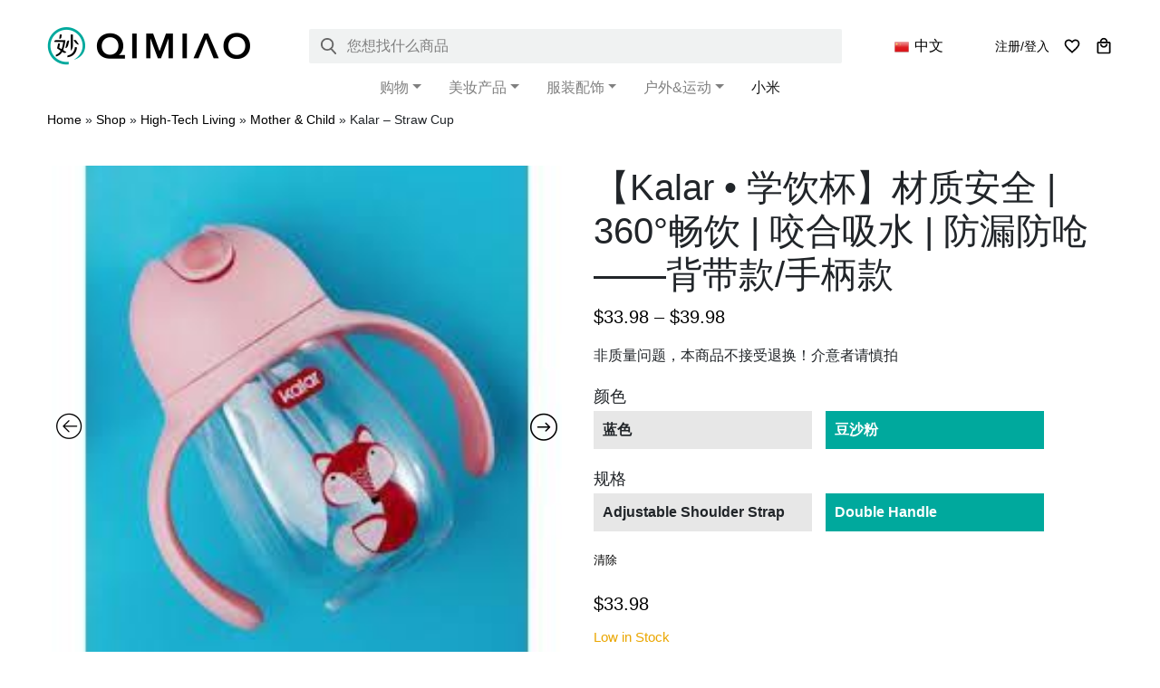

--- FILE ---
content_type: text/html; charset=UTF-8
request_url: https://www.qimiao.ca/zh-hans/product/kalar-straw-cup/
body_size: 32062
content:
<!DOCTYPE html>
<html lang="zh-CN">
<head>
	<meta charset="UTF-8">
	<meta name="viewport" content="width=device-width, initial-scale=1, shrink-to-fit=no">
	<meta name="mobile-web-app-capable" content="yes">
	<meta name="apple-mobile-web-app-capable" content="yes">
	<meta name="apple-mobile-web-app-title" content="QIMIAO - Life is Wonderful">
	<meta name="google-site-verification" content="ZEDb3XtbsdRLmJZMLxh4vaMjI0rxhnpx4R6KNA_mi18" />
	<link rel="profile" href="https://gmpg.org/xfn/11">
	<link rel="pingback" href="https://www.qimiao.ca/xmlrpc.php">
	
					<script>document.documentElement.className = document.documentElement.className + ' yes-js js_active js'</script>
			<meta name='robots' content='index, follow, max-image-preview:large, max-snippet:-1, max-video-preview:-1' />

            <script data-no-defer="1" data-ezscrex="false" data-cfasync="false" data-pagespeed-no-defer data-cookieconsent="ignore">
                var ctPublicFunctions = {"_ajax_nonce":"71a541ec65","_rest_nonce":"af68c6b958","_ajax_url":"\/wp-admin\/admin-ajax.php","_rest_url":"https:\/\/www.qimiao.ca\/wp-json\/","data__cookies_type":"none","data__ajax_type":"rest","data__bot_detector_enabled":"1","text__wait_for_decoding":"Decoding the contact data, let us a few seconds to finish. Anti-Spam by CleanTalk","cookiePrefix":"","wprocket_detected":false,"host_url":"www.qimiao.ca"}
            </script>
        
            <script data-no-defer="1" data-ezscrex="false" data-cfasync="false" data-pagespeed-no-defer data-cookieconsent="ignore">
                var ctPublic = {"_ajax_nonce":"71a541ec65","settings__forms__check_internal":"0","settings__forms__check_external":"0","settings__forms__search_test":"1","settings__data__bot_detector_enabled":"1","settings__comments__form_decoration":"0","blog_home":"https:\/\/www.qimiao.ca\/","pixel__setting":"3","pixel__enabled":false,"pixel__url":"https:\/\/moderate10-v4.cleantalk.org\/pixel\/c9592db569463a900f595e6f768fce86.gif","data__email_check_before_post":"1","data__email_check_exist_post":"1","data__cookies_type":"none","data__key_is_ok":true,"data__visible_fields_required":true,"wl_brandname":"Anti-Spam by CleanTalk","wl_brandname_short":"CleanTalk","ct_checkjs_key":1334765589,"emailEncoderPassKey":"a3e565f114e418e6fcd6de6f268653fb","bot_detector_forms_excluded":"W10=","advancedCacheExists":false,"varnishCacheExists":false,"wc_ajax_add_to_cart":true}
            </script>
        
<!-- Google Tag Manager for WordPress by gtm4wp.com -->
<script data-cfasync="false" data-pagespeed-no-defer>
	var gtm4wp_datalayer_name = "dataLayer";
	var dataLayer = dataLayer || [];
	const gtm4wp_use_sku_instead = false;
	const gtm4wp_id_prefix = '';
	const gtm4wp_remarketing = true;
	const gtm4wp_eec = true;
	const gtm4wp_classicec = false;
	const gtm4wp_currency = 'CAD';
	const gtm4wp_product_per_impression = false;
	const gtm4wp_needs_shipping_address = false;
	const gtm4wp_business_vertical = 'retail';
	const gtm4wp_business_vertical_id = 'id';
</script>
<!-- End Google Tag Manager for WordPress by gtm4wp.com --><script>window._wca = window._wca || [];</script>

	<!-- This site is optimized with the Yoast SEO plugin v20.10 - https://yoast.com/wordpress/plugins/seo/ -->
	<title>Kalar – Straw Cup - QIMIAO</title>
	<link rel="canonical" href="https://www.qimiao.ca/zh-hans/product/kalar-straw-cup/" />
	<meta property="og:locale" content="zh_CN" />
	<meta property="og:type" content="article" />
	<meta property="og:title" content="Kalar – Straw Cup - QIMIAO" />
	<meta property="og:description" content="非质量问题，本商品不接受退换！介意者请慎拍 [...]Read More... from 【Kalar • 学饮杯】材质安全 | 360°畅饮 | 咬合吸水 | 防漏防呛——背带款/手柄款" />
	<meta property="og:url" content="https://www.qimiao.ca/zh-hans/product/kalar-straw-cup/" />
	<meta property="og:site_name" content="QIMIAO" />
	<meta property="article:modified_time" content="2023-08-08T17:38:14+00:00" />
	<meta property="og:image" content="https://www.qimiao.ca/wp-content/uploads/2020/06/product_奇妙_Kalar学饮杯.png" />
	<meta property="og:image:width" content="800" />
	<meta property="og:image:height" content="800" />
	<meta property="og:image:type" content="image/png" />
	<meta name="twitter:card" content="summary_large_image" />
	<meta name="twitter:label1" content="Est. reading time" />
	<meta name="twitter:data1" content="10 minutes" />
	<script type="application/ld+json" class="yoast-schema-graph">{"@context":"https://schema.org","@graph":[{"@type":"WebPage","@id":"https://www.qimiao.ca/zh-hans/product/kalar-straw-cup/","url":"https://www.qimiao.ca/zh-hans/product/kalar-straw-cup/","name":"Kalar – Straw Cup - QIMIAO","isPartOf":{"@id":"https://www.qimiao.ca/#website"},"primaryImageOfPage":{"@id":"https://www.qimiao.ca/zh-hans/product/kalar-straw-cup/#primaryimage"},"image":{"@id":"https://www.qimiao.ca/zh-hans/product/kalar-straw-cup/#primaryimage"},"thumbnailUrl":"https://www.qimiao.ca/wp-content/uploads/2020/06/product_奇妙_Kalar学饮杯.png","datePublished":"2020-06-19T17:52:03+00:00","dateModified":"2023-08-08T17:38:14+00:00","breadcrumb":{"@id":"https://www.qimiao.ca/zh-hans/product/kalar-straw-cup/#breadcrumb"},"inLanguage":"zh-CN","potentialAction":[{"@type":"ReadAction","target":["https://www.qimiao.ca/zh-hans/product/kalar-straw-cup/"]}]},{"@type":"ImageObject","inLanguage":"zh-CN","@id":"https://www.qimiao.ca/zh-hans/product/kalar-straw-cup/#primaryimage","url":"https://www.qimiao.ca/wp-content/uploads/2020/06/product_奇妙_Kalar学饮杯.png","contentUrl":"https://www.qimiao.ca/wp-content/uploads/2020/06/product_奇妙_Kalar学饮杯.png","width":800,"height":800,"caption":"product_奇妙_Kalar学饮杯"},{"@type":"BreadcrumbList","@id":"https://www.qimiao.ca/zh-hans/product/kalar-straw-cup/#breadcrumb","itemListElement":[{"@type":"ListItem","position":1,"name":"Home","item":"https://www.qimiao.ca/zh-hans/"},{"@type":"ListItem","position":2,"name":"Shop","item":"https://www.qimiao.ca/en/shop/"},{"@type":"ListItem","position":3,"name":"High-Tech Living","item":"https://www.qimiao.ca/product-category/living/"},{"@type":"ListItem","position":4,"name":"Mother &amp; Child","item":"https://www.qimiao.ca/product-category/living/mother-and-baby/"},{"@type":"ListItem","position":5,"name":"Kalar – Straw Cup"}]},{"@type":"WebSite","@id":"https://www.qimiao.ca/#website","url":"https://www.qimiao.ca/","name":"QIMIAO","description":"Life is Wonderful","publisher":{"@id":"https://www.qimiao.ca/#organization"},"potentialAction":[{"@type":"SearchAction","target":{"@type":"EntryPoint","urlTemplate":"https://www.qimiao.ca/?s={search_term_string}"},"query-input":"required name=search_term_string"}],"inLanguage":"zh-CN"},{"@type":"Organization","@id":"https://www.qimiao.ca/#organization","name":"QIMIAO","url":"https://www.qimiao.ca/","logo":{"@type":"ImageObject","inLanguage":"zh-CN","@id":"https://www.qimiao.ca/#/schema/logo/image/","url":"https://www.qimiao.ca/wp-content/uploads/qimiao-icon-108-1.png","contentUrl":"https://www.qimiao.ca/wp-content/uploads/qimiao-icon-108-1.png","width":108,"height":108,"caption":"QIMIAO"},"image":{"@id":"https://www.qimiao.ca/#/schema/logo/image/"}}]}</script>
	<!-- / Yoast SEO plugin. -->


<link rel='dns-prefetch' href='//static.klaviyo.com' />
<link rel='dns-prefetch' href='//moderate.cleantalk.org' />
<link rel='dns-prefetch' href='//stats.wp.com' />
<link rel='dns-prefetch' href='//cdnjs.cloudflare.com' />
<link rel="alternate" type="application/rss+xml" title="QIMIAO &raquo; Feed" href="https://www.qimiao.ca/feed/" />
<link rel="alternate" type="application/rss+xml" title="QIMIAO &raquo; Comments Feed" href="https://www.qimiao.ca/comments/feed/" />
<link rel="alternate" type="application/rss+xml" title="QIMIAO &raquo; 【Kalar • 学饮杯】材质安全 | 360°畅饮 | 咬合吸水 | 防漏防呛——背带款/手柄款 Comments Feed" href="https://www.qimiao.ca/zh-hans/product/kalar-straw-cup/feed/" />
<script>
window._wpemojiSettings = {"baseUrl":"https:\/\/s.w.org\/images\/core\/emoji\/14.0.0\/72x72\/","ext":".png","svgUrl":"https:\/\/s.w.org\/images\/core\/emoji\/14.0.0\/svg\/","svgExt":".svg","source":{"concatemoji":"https:\/\/www.qimiao.ca\/wp-includes\/js\/wp-emoji-release.min.js?ver=6.2.2"}};
/*! This file is auto-generated */
!function(e,a,t){var n,r,o,i=a.createElement("canvas"),p=i.getContext&&i.getContext("2d");function s(e,t){p.clearRect(0,0,i.width,i.height),p.fillText(e,0,0);e=i.toDataURL();return p.clearRect(0,0,i.width,i.height),p.fillText(t,0,0),e===i.toDataURL()}function c(e){var t=a.createElement("script");t.src=e,t.defer=t.type="text/javascript",a.getElementsByTagName("head")[0].appendChild(t)}for(o=Array("flag","emoji"),t.supports={everything:!0,everythingExceptFlag:!0},r=0;r<o.length;r++)t.supports[o[r]]=function(e){if(p&&p.fillText)switch(p.textBaseline="top",p.font="600 32px Arial",e){case"flag":return s("\ud83c\udff3\ufe0f\u200d\u26a7\ufe0f","\ud83c\udff3\ufe0f\u200b\u26a7\ufe0f")?!1:!s("\ud83c\uddfa\ud83c\uddf3","\ud83c\uddfa\u200b\ud83c\uddf3")&&!s("\ud83c\udff4\udb40\udc67\udb40\udc62\udb40\udc65\udb40\udc6e\udb40\udc67\udb40\udc7f","\ud83c\udff4\u200b\udb40\udc67\u200b\udb40\udc62\u200b\udb40\udc65\u200b\udb40\udc6e\u200b\udb40\udc67\u200b\udb40\udc7f");case"emoji":return!s("\ud83e\udef1\ud83c\udffb\u200d\ud83e\udef2\ud83c\udfff","\ud83e\udef1\ud83c\udffb\u200b\ud83e\udef2\ud83c\udfff")}return!1}(o[r]),t.supports.everything=t.supports.everything&&t.supports[o[r]],"flag"!==o[r]&&(t.supports.everythingExceptFlag=t.supports.everythingExceptFlag&&t.supports[o[r]]);t.supports.everythingExceptFlag=t.supports.everythingExceptFlag&&!t.supports.flag,t.DOMReady=!1,t.readyCallback=function(){t.DOMReady=!0},t.supports.everything||(n=function(){t.readyCallback()},a.addEventListener?(a.addEventListener("DOMContentLoaded",n,!1),e.addEventListener("load",n,!1)):(e.attachEvent("onload",n),a.attachEvent("onreadystatechange",function(){"complete"===a.readyState&&t.readyCallback()})),(e=t.source||{}).concatemoji?c(e.concatemoji):e.wpemoji&&e.twemoji&&(c(e.twemoji),c(e.wpemoji)))}(window,document,window._wpemojiSettings);
</script>
<style>
img.wp-smiley,
img.emoji {
	display: inline !important;
	border: none !important;
	box-shadow: none !important;
	height: 1em !important;
	width: 1em !important;
	margin: 0 0.07em !important;
	vertical-align: -0.1em !important;
	background: none !important;
	padding: 0 !important;
}
</style>
	<link rel='stylesheet' id='font-awesome-css' href='https://www.qimiao.ca/wp-content/plugins/load-more-products-for-woocommerce/berocket/assets/css/font-awesome.min.css?ver=6.2.2' media='all' />
<style id='font-awesome-inline-css'>
[data-font="FontAwesome"]:before {font-family: 'FontAwesome' !important;content: attr(data-icon) !important;speak: none !important;font-weight: normal !important;font-variant: normal !important;text-transform: none !important;line-height: 1 !important;font-style: normal !important;-webkit-font-smoothing: antialiased !important;-moz-osx-font-smoothing: grayscale !important;}
</style>
<link rel='stylesheet' id='wp-block-library-css' href='https://www.qimiao.ca/wp-includes/css/dist/block-library/style.min.css?ver=6.2.2' media='all' />
<style id='wp-block-library-inline-css'>
.has-text-align-justify{text-align:justify;}
</style>
<link rel='stylesheet' id='jetpack-videopress-video-block-view-css' href='https://www.qimiao.ca/wp-content/plugins/jetpack/jetpack_vendor/automattic/jetpack-videopress/build/block-editor/blocks/video/view.css?minify=false&#038;ver=34ae973733627b74a14e' media='all' />
<link rel='stylesheet' id='mediaelement-css' href='https://www.qimiao.ca/wp-includes/js/mediaelement/mediaelementplayer-legacy.min.css?ver=4.2.17' media='all' />
<link rel='stylesheet' id='wp-mediaelement-css' href='https://www.qimiao.ca/wp-includes/js/mediaelement/wp-mediaelement.min.css?ver=6.2.2' media='all' />
<link rel='stylesheet' id='wc-blocks-vendors-style-css' href='https://www.qimiao.ca/wp-content/plugins/woocommerce/packages/woocommerce-blocks/build/wc-blocks-vendors-style.css?ver=10.2.4' media='all' />
<link rel='stylesheet' id='wc-blocks-style-css' href='https://www.qimiao.ca/wp-content/plugins/woocommerce/packages/woocommerce-blocks/build/wc-blocks-style.css?ver=10.2.4' media='all' />
<link rel='stylesheet' id='jquery-selectBox-css' href='https://www.qimiao.ca/wp-content/plugins/yith-woocommerce-wishlist-premium/assets/css/jquery.selectBox.css?ver=1.2.0' media='all' />
<link rel='stylesheet' id='yith-wcwl-font-awesome-css' href='https://www.qimiao.ca/wp-content/plugins/yith-woocommerce-wishlist-premium/assets/css/font-awesome.css?ver=4.7.0' media='all' />
<link rel='stylesheet' id='yith-wcwl-main-css' href='https://www.qimiao.ca/wp-content/plugins/yith-woocommerce-wishlist-premium/assets/css/style.css?ver=3.0.13' media='all' />
<style id='yith-wcwl-main-inline-css'>
.yith-wcwl-share li a{color: #FFFFFF;}.yith-wcwl-share li a:hover{color: #FFFFFF;}.yith-wcwl-share a.facebook{background: #39599E; background-color: #39599E;}.yith-wcwl-share a.facebook:hover{background: #595A5A; background-color: #595A5A;}.yith-wcwl-share a.twitter{background: #45AFE2; background-color: #45AFE2;}.yith-wcwl-share a.twitter:hover{background: #595A5A; background-color: #595A5A;}.yith-wcwl-share a.pinterest{background: #AB2E31; background-color: #AB2E31;}.yith-wcwl-share a.pinterest:hover{background: #595A5A; background-color: #595A5A;}.yith-wcwl-share a.email{background: #FBB102; background-color: #FBB102;}.yith-wcwl-share a.email:hover{background: #595A5A; background-color: #595A5A;}.yith-wcwl-share a.whatsapp{background: #00A901; background-color: #00A901;}.yith-wcwl-share a.whatsapp:hover{background: #595A5A; background-color: #595A5A;}
</style>
<link rel='stylesheet' id='classic-theme-styles-css' href='https://www.qimiao.ca/wp-includes/css/classic-themes.min.css?ver=6.2.2' media='all' />
<style id='global-styles-inline-css'>
body{--wp--preset--color--black: #000000;--wp--preset--color--cyan-bluish-gray: #abb8c3;--wp--preset--color--white: #fff;--wp--preset--color--pale-pink: #f78da7;--wp--preset--color--vivid-red: #cf2e2e;--wp--preset--color--luminous-vivid-orange: #ff6900;--wp--preset--color--luminous-vivid-amber: #fcb900;--wp--preset--color--light-green-cyan: #7bdcb5;--wp--preset--color--vivid-green-cyan: #00d084;--wp--preset--color--pale-cyan-blue: #8ed1fc;--wp--preset--color--vivid-cyan-blue: #0693e3;--wp--preset--color--vivid-purple: #9b51e0;--wp--preset--color--blue: #0d6efd;--wp--preset--color--indigo: #6610f2;--wp--preset--color--purple: #5533ff;--wp--preset--color--pink: #d63384;--wp--preset--color--red: #dc3545;--wp--preset--color--orange: #fd7e14;--wp--preset--color--yellow: #ffc107;--wp--preset--color--green: #198754;--wp--preset--color--teal: #20c997;--wp--preset--color--cyan: #0dcaf0;--wp--preset--color--gray: #6c757d;--wp--preset--color--gray-dark: #343a40;--wp--preset--gradient--vivid-cyan-blue-to-vivid-purple: linear-gradient(135deg,rgba(6,147,227,1) 0%,rgb(155,81,224) 100%);--wp--preset--gradient--light-green-cyan-to-vivid-green-cyan: linear-gradient(135deg,rgb(122,220,180) 0%,rgb(0,208,130) 100%);--wp--preset--gradient--luminous-vivid-amber-to-luminous-vivid-orange: linear-gradient(135deg,rgba(252,185,0,1) 0%,rgba(255,105,0,1) 100%);--wp--preset--gradient--luminous-vivid-orange-to-vivid-red: linear-gradient(135deg,rgba(255,105,0,1) 0%,rgb(207,46,46) 100%);--wp--preset--gradient--very-light-gray-to-cyan-bluish-gray: linear-gradient(135deg,rgb(238,238,238) 0%,rgb(169,184,195) 100%);--wp--preset--gradient--cool-to-warm-spectrum: linear-gradient(135deg,rgb(74,234,220) 0%,rgb(151,120,209) 20%,rgb(207,42,186) 40%,rgb(238,44,130) 60%,rgb(251,105,98) 80%,rgb(254,248,76) 100%);--wp--preset--gradient--blush-light-purple: linear-gradient(135deg,rgb(255,206,236) 0%,rgb(152,150,240) 100%);--wp--preset--gradient--blush-bordeaux: linear-gradient(135deg,rgb(254,205,165) 0%,rgb(254,45,45) 50%,rgb(107,0,62) 100%);--wp--preset--gradient--luminous-dusk: linear-gradient(135deg,rgb(255,203,112) 0%,rgb(199,81,192) 50%,rgb(65,88,208) 100%);--wp--preset--gradient--pale-ocean: linear-gradient(135deg,rgb(255,245,203) 0%,rgb(182,227,212) 50%,rgb(51,167,181) 100%);--wp--preset--gradient--electric-grass: linear-gradient(135deg,rgb(202,248,128) 0%,rgb(113,206,126) 100%);--wp--preset--gradient--midnight: linear-gradient(135deg,rgb(2,3,129) 0%,rgb(40,116,252) 100%);--wp--preset--duotone--dark-grayscale: url('#wp-duotone-dark-grayscale');--wp--preset--duotone--grayscale: url('#wp-duotone-grayscale');--wp--preset--duotone--purple-yellow: url('#wp-duotone-purple-yellow');--wp--preset--duotone--blue-red: url('#wp-duotone-blue-red');--wp--preset--duotone--midnight: url('#wp-duotone-midnight');--wp--preset--duotone--magenta-yellow: url('#wp-duotone-magenta-yellow');--wp--preset--duotone--purple-green: url('#wp-duotone-purple-green');--wp--preset--duotone--blue-orange: url('#wp-duotone-blue-orange');--wp--preset--font-size--small: 13px;--wp--preset--font-size--medium: 20px;--wp--preset--font-size--large: 36px;--wp--preset--font-size--x-large: 42px;--wp--preset--spacing--20: 0.44rem;--wp--preset--spacing--30: 0.67rem;--wp--preset--spacing--40: 1rem;--wp--preset--spacing--50: 1.5rem;--wp--preset--spacing--60: 2.25rem;--wp--preset--spacing--70: 3.38rem;--wp--preset--spacing--80: 5.06rem;--wp--preset--shadow--natural: 6px 6px 9px rgba(0, 0, 0, 0.2);--wp--preset--shadow--deep: 12px 12px 50px rgba(0, 0, 0, 0.4);--wp--preset--shadow--sharp: 6px 6px 0px rgba(0, 0, 0, 0.2);--wp--preset--shadow--outlined: 6px 6px 0px -3px rgba(255, 255, 255, 1), 6px 6px rgba(0, 0, 0, 1);--wp--preset--shadow--crisp: 6px 6px 0px rgba(0, 0, 0, 1);}:where(.is-layout-flex){gap: 0.5em;}body .is-layout-flow > .alignleft{float: left;margin-inline-start: 0;margin-inline-end: 2em;}body .is-layout-flow > .alignright{float: right;margin-inline-start: 2em;margin-inline-end: 0;}body .is-layout-flow > .aligncenter{margin-left: auto !important;margin-right: auto !important;}body .is-layout-constrained > .alignleft{float: left;margin-inline-start: 0;margin-inline-end: 2em;}body .is-layout-constrained > .alignright{float: right;margin-inline-start: 2em;margin-inline-end: 0;}body .is-layout-constrained > .aligncenter{margin-left: auto !important;margin-right: auto !important;}body .is-layout-constrained > :where(:not(.alignleft):not(.alignright):not(.alignfull)){max-width: var(--wp--style--global--content-size);margin-left: auto !important;margin-right: auto !important;}body .is-layout-constrained > .alignwide{max-width: var(--wp--style--global--wide-size);}body .is-layout-flex{display: flex;}body .is-layout-flex{flex-wrap: wrap;align-items: center;}body .is-layout-flex > *{margin: 0;}:where(.wp-block-columns.is-layout-flex){gap: 2em;}.has-black-color{color: var(--wp--preset--color--black) !important;}.has-cyan-bluish-gray-color{color: var(--wp--preset--color--cyan-bluish-gray) !important;}.has-white-color{color: var(--wp--preset--color--white) !important;}.has-pale-pink-color{color: var(--wp--preset--color--pale-pink) !important;}.has-vivid-red-color{color: var(--wp--preset--color--vivid-red) !important;}.has-luminous-vivid-orange-color{color: var(--wp--preset--color--luminous-vivid-orange) !important;}.has-luminous-vivid-amber-color{color: var(--wp--preset--color--luminous-vivid-amber) !important;}.has-light-green-cyan-color{color: var(--wp--preset--color--light-green-cyan) !important;}.has-vivid-green-cyan-color{color: var(--wp--preset--color--vivid-green-cyan) !important;}.has-pale-cyan-blue-color{color: var(--wp--preset--color--pale-cyan-blue) !important;}.has-vivid-cyan-blue-color{color: var(--wp--preset--color--vivid-cyan-blue) !important;}.has-vivid-purple-color{color: var(--wp--preset--color--vivid-purple) !important;}.has-black-background-color{background-color: var(--wp--preset--color--black) !important;}.has-cyan-bluish-gray-background-color{background-color: var(--wp--preset--color--cyan-bluish-gray) !important;}.has-white-background-color{background-color: var(--wp--preset--color--white) !important;}.has-pale-pink-background-color{background-color: var(--wp--preset--color--pale-pink) !important;}.has-vivid-red-background-color{background-color: var(--wp--preset--color--vivid-red) !important;}.has-luminous-vivid-orange-background-color{background-color: var(--wp--preset--color--luminous-vivid-orange) !important;}.has-luminous-vivid-amber-background-color{background-color: var(--wp--preset--color--luminous-vivid-amber) !important;}.has-light-green-cyan-background-color{background-color: var(--wp--preset--color--light-green-cyan) !important;}.has-vivid-green-cyan-background-color{background-color: var(--wp--preset--color--vivid-green-cyan) !important;}.has-pale-cyan-blue-background-color{background-color: var(--wp--preset--color--pale-cyan-blue) !important;}.has-vivid-cyan-blue-background-color{background-color: var(--wp--preset--color--vivid-cyan-blue) !important;}.has-vivid-purple-background-color{background-color: var(--wp--preset--color--vivid-purple) !important;}.has-black-border-color{border-color: var(--wp--preset--color--black) !important;}.has-cyan-bluish-gray-border-color{border-color: var(--wp--preset--color--cyan-bluish-gray) !important;}.has-white-border-color{border-color: var(--wp--preset--color--white) !important;}.has-pale-pink-border-color{border-color: var(--wp--preset--color--pale-pink) !important;}.has-vivid-red-border-color{border-color: var(--wp--preset--color--vivid-red) !important;}.has-luminous-vivid-orange-border-color{border-color: var(--wp--preset--color--luminous-vivid-orange) !important;}.has-luminous-vivid-amber-border-color{border-color: var(--wp--preset--color--luminous-vivid-amber) !important;}.has-light-green-cyan-border-color{border-color: var(--wp--preset--color--light-green-cyan) !important;}.has-vivid-green-cyan-border-color{border-color: var(--wp--preset--color--vivid-green-cyan) !important;}.has-pale-cyan-blue-border-color{border-color: var(--wp--preset--color--pale-cyan-blue) !important;}.has-vivid-cyan-blue-border-color{border-color: var(--wp--preset--color--vivid-cyan-blue) !important;}.has-vivid-purple-border-color{border-color: var(--wp--preset--color--vivid-purple) !important;}.has-vivid-cyan-blue-to-vivid-purple-gradient-background{background: var(--wp--preset--gradient--vivid-cyan-blue-to-vivid-purple) !important;}.has-light-green-cyan-to-vivid-green-cyan-gradient-background{background: var(--wp--preset--gradient--light-green-cyan-to-vivid-green-cyan) !important;}.has-luminous-vivid-amber-to-luminous-vivid-orange-gradient-background{background: var(--wp--preset--gradient--luminous-vivid-amber-to-luminous-vivid-orange) !important;}.has-luminous-vivid-orange-to-vivid-red-gradient-background{background: var(--wp--preset--gradient--luminous-vivid-orange-to-vivid-red) !important;}.has-very-light-gray-to-cyan-bluish-gray-gradient-background{background: var(--wp--preset--gradient--very-light-gray-to-cyan-bluish-gray) !important;}.has-cool-to-warm-spectrum-gradient-background{background: var(--wp--preset--gradient--cool-to-warm-spectrum) !important;}.has-blush-light-purple-gradient-background{background: var(--wp--preset--gradient--blush-light-purple) !important;}.has-blush-bordeaux-gradient-background{background: var(--wp--preset--gradient--blush-bordeaux) !important;}.has-luminous-dusk-gradient-background{background: var(--wp--preset--gradient--luminous-dusk) !important;}.has-pale-ocean-gradient-background{background: var(--wp--preset--gradient--pale-ocean) !important;}.has-electric-grass-gradient-background{background: var(--wp--preset--gradient--electric-grass) !important;}.has-midnight-gradient-background{background: var(--wp--preset--gradient--midnight) !important;}.has-small-font-size{font-size: var(--wp--preset--font-size--small) !important;}.has-medium-font-size{font-size: var(--wp--preset--font-size--medium) !important;}.has-large-font-size{font-size: var(--wp--preset--font-size--large) !important;}.has-x-large-font-size{font-size: var(--wp--preset--font-size--x-large) !important;}
.wp-block-navigation a:where(:not(.wp-element-button)){color: inherit;}
:where(.wp-block-columns.is-layout-flex){gap: 2em;}
.wp-block-pullquote{font-size: 1.5em;line-height: 1.6;}
</style>
<link rel='stylesheet' id='ct_public_css-css' href='https://www.qimiao.ca/wp-content/plugins/cleantalk-spam-protect/css/cleantalk-public.min.css?ver=6.47' media='all' />
<link rel='stylesheet' id='ct_email_decoder_css-css' href='https://www.qimiao.ca/wp-content/plugins/cleantalk-spam-protect/css/cleantalk-email-decoder.min.css?ver=6.47' media='all' />
<link rel='stylesheet' id='wpbet-single-product-style-css' href='https://www.qimiao.ca/wp-content/plugins/product-batch-expiry-tracking-for-woocommerce/assets/css/front-end.css?ver=1.3' media='all' />
<link rel='stylesheet' id='woocommerce-layout-css' href='https://www.qimiao.ca/wp-content/plugins/woocommerce/assets/css/woocommerce-layout.css?ver=7.8.2' media='all' />
<style id='woocommerce-layout-inline-css'>

	.infinite-scroll .woocommerce-pagination {
		display: none;
	}
</style>
<link rel='stylesheet' id='woocommerce-smallscreen-css' href='https://www.qimiao.ca/wp-content/plugins/woocommerce/assets/css/woocommerce-smallscreen.css?ver=7.8.2' media='only screen and (max-width: 768px)' />
<link rel='stylesheet' id='woocommerce-general-css' href='https://www.qimiao.ca/wp-content/plugins/woocommerce/assets/css/woocommerce.css?ver=7.8.2' media='all' />
<style id='woocommerce-inline-inline-css'>
.woocommerce form .form-row .required { visibility: visible; }
</style>
<link rel='stylesheet' id='wwri-post-style-css' href='https://www.qimiao.ca/wp-content/plugins/webis-w2w-review-integration/assets/css/post.css?ver=1.0.1' media='all' />
<link rel='stylesheet' id='woocommerce_prettyPhoto_css-css' href='//www.qimiao.ca/wp-content/plugins/woocommerce/assets/css/prettyPhoto.css?ver=6.2.2' media='all' />
<link rel='stylesheet' id='child-understrap-styles-css' href='https://www.qimiao.ca/wp-content/themes/understrap-qimiao/css/child-theme.min.css?ver=0.5.11' media='all' />
<link rel='stylesheet' id='pwb-styles-frontend-css' href='https://www.qimiao.ca/wp-content/plugins/perfect-woocommerce-brands/build/frontend/css/style.css?ver=3.2.0' media='all' />
<link rel='stylesheet' id='stripe_styles-css' href='https://www.qimiao.ca/wp-content/plugins/woocommerce-gateway-stripe/assets/css/stripe-styles.css?ver=7.4.1' media='all' />
<link rel='stylesheet' id='yith-wfbt-query-dialog-style-css' href='https://cdnjs.cloudflare.com/ajax/libs/jquery-modal/0.9.1/jquery.modal.min.css?ver=6.2.2' media='all' />
<link rel='stylesheet' id='yith-wfbt-style-css' href='https://www.qimiao.ca/wp-content/plugins/yith-woocommerce-frequently-bought-together-premium/assets/css/yith-wfbt.css?ver=6.2.2' media='all' />
<style id='yith-wfbt-style-inline-css'>

                .yith-wfbt-submit-block .yith-wfbt-submit-button{background: #222222;color: #ffffff;border-color: #222222;}
                .yith-wfbt-submit-block .yith-wfbt-submit-button:hover{background: #222222;color: #ffffff;border-color: #222222;}
                .yith-wfbt-form{background: #ffffff;}
</style>
<link rel='stylesheet' id='slick-css' href='https://www.qimiao.ca/wp-content/plugins/woo-product-gallery-slider/assets/css/slick.css?ver=2.2.11' media='all' />
<link rel='stylesheet' id='slick-theme-css' href='https://www.qimiao.ca/wp-content/plugins/woo-product-gallery-slider/assets/css/slick-theme.css?ver=2.2.11' media='all' />
<link rel='stylesheet' id='fancybox-css' href='https://www.qimiao.ca/wp-content/plugins/woo-product-gallery-slider/assets/css/jquery.fancybox.min.css?ver=2.2.11' media='all' />
<style id='fancybox-inline-css'>
.wpgs-for .slick-slide{cursor:pointer;}
</style>
<link rel='stylesheet' id='flaticon-wpgs-css' href='https://www.qimiao.ca/wp-content/plugins/woo-product-gallery-slider/assets/css/font/flaticon.css?ver=2.2.11' media='all' />
<link rel='stylesheet' id='wc-bundle-style-css' href='https://www.qimiao.ca/wp-content/plugins/woocommerce-product-bundles/assets/css/frontend/woocommerce.css?ver=6.6.0' media='all' />
<link rel='stylesheet' id='cwginstock_frontend_css-css' href='https://www.qimiao.ca/wp-content/plugins/back-in-stock-notifier-for-woocommerce/assets/css/frontend.min.css?ver=4.0.0' media='' />
<link rel='stylesheet' id='cwginstock_bootstrap-css' href='https://www.qimiao.ca/wp-content/plugins/back-in-stock-notifier-for-woocommerce/assets/css/bootstrap.min.css?ver=4.0.0' media='' />
<link rel='stylesheet' id='wsocial-css' href='https://www.qimiao.ca/wp-content/plugins/wechat-social-login/assets/css/social.css?ver=1.3.0' media='all' />
<link rel='stylesheet' id='jetpack_css-css' href='https://www.qimiao.ca/wp-content/plugins/jetpack/css/jetpack.css?ver=12.2.1' media='all' />
<script type="text/template" id="tmpl-variation-template">
	<div class="woocommerce-variation-description">{{{ data.variation.variation_description }}}</div>
	<div class="woocommerce-variation-price">{{{ data.variation.price_html }}}</div>
	<div class="woocommerce-variation-availability">{{{ data.variation.availability_html }}}</div>
</script>
<script type="text/template" id="tmpl-unavailable-variation-template">
	<p>抱歉，该产品已下架,请选择其它产品。</p>
</script>
<script src='https://www.qimiao.ca/wp-includes/js/jquery/jquery.min.js?ver=3.6.4' id='jquery-core-js'></script>
<script src='https://www.qimiao.ca/wp-includes/js/jquery/jquery-migrate.min.js?ver=3.4.0' id='jquery-migrate-js'></script>
<script data-pagespeed-no-defer src='https://www.qimiao.ca/wp-content/plugins/cleantalk-spam-protect/js/apbct-public-bundle.min.js?ver=6.47' id='ct_public_functions-js'></script>
<script src='https://www.qimiao.ca/wp-content/plugins/duracelltomi-google-tag-manager/js/gtm4wp-woocommerce-enhanced.js?ver=1.16.2' id='gtm4wp-woocommerce-enhanced-js'></script>
<script id='wmlw-language-switcher-script-js-extra'>
var wmlw_settings_ajax = {"ajaxurl":"https:\/\/www.qimiao.ca\/wp-admin\/admin-ajax.php"};
</script>
<script src='https://www.qimiao.ca/wp-content/plugins/webis-multilingual-for-woocommerce/assets/js/wmlw-language-switcher.min.js?ver=1.0.9' id='wmlw-language-switcher-script-js'></script>
<script id='checkout-point-js-extra'>
var wwpr = {"ajaxurl":"https:\/\/www.qimiao.ca\/wp-admin\/admin-ajax.php","nonces":{"redeem_point":"bc3c1f3ec9","remove_point":"36d330c1a1"}};
</script>
<script src='https://www.qimiao.ca/wp-content/plugins/webis-w2w-points-and-rewards/assets/js/checkout-point.js?ver=webis-wpr' id='checkout-point-js'></script>
<script src='https://www.qimiao.ca/wp-content/plugins/webis-w2w-review-integration/assets/js/post.js?ver=6.2.2' id='wwri-post-script-js'></script>
<script defer src='https://stats.wp.com/s-202603.js' id='woocommerce-analytics-js'></script>
<script id='woocommerce-tokenization-form-js-extra'>
var wc_tokenization_form_params = {"is_registration_required":"1","is_logged_in":""};
</script>
<script src='https://www.qimiao.ca/wp-content/plugins/woocommerce/assets/js/frontend/tokenization-form.min.js?ver=7.8.2' id='woocommerce-tokenization-form-js'></script>
<link rel="https://api.w.org/" href="https://www.qimiao.ca/wp-json/" /><link rel="alternate" type="application/json" href="https://www.qimiao.ca/wp-json/wp/v2/product/35648" /><link rel="EditURI" type="application/rsd+xml" title="RSD" href="https://www.qimiao.ca/xmlrpc.php?rsd" />
<link rel="wlwmanifest" type="application/wlwmanifest+xml" href="https://www.qimiao.ca/wp-includes/wlwmanifest.xml" />
<meta name="generator" content="WordPress 6.2.2" />
<meta name="generator" content="WooCommerce 7.8.2" />
<link rel='shortlink' href='https://www.qimiao.ca/?p=35648' />
<link rel="alternate" type="application/json+oembed" href="https://www.qimiao.ca/wp-json/oembed/1.0/embed?url=https%3A%2F%2Fwww.qimiao.ca%2Fzh-hans%2Fproduct%2Fkalar-straw-cup%2F" />
<link rel="alternate" type="text/xml+oembed" href="https://www.qimiao.ca/wp-json/oembed/1.0/embed?url=https%3A%2F%2Fwww.qimiao.ca%2Fzh-hans%2Fproduct%2Fkalar-straw-cup%2F&#038;format=xml" />
<style></style><style>
                .lmp_load_more_button.br_lmp_button_settings .lmp_button:hover {
                    background-color: #9999ff!important;
                    color: #111111!important;
                }
                .lmp_load_more_button.br_lmp_prev_settings .lmp_button:hover {
                    background-color: #9999ff!important;
                    color: #111111!important;
                }.wcapf-before-products &gt; ul.products &gt; li.product, #main &gt; ul.products &gt; li.product.lazy, .berocket_lgv_additional_data.lazy{opacity:0;}</style>
<!-- This website runs the Product Feed ELITE for WooCommerce by AdTribes.io plugin -->
	<style>img#wpstats{display:none}</style>
		
<!-- Google Tag Manager for WordPress by gtm4wp.com -->
<!-- GTM Container placement set to footer -->
<script data-cfasync="false" data-pagespeed-no-defer type="text/javascript">
	var dataLayer_content = {"visitorLoginState":"logged-out","visitorType":"visitor-logged-out","visitorRegistrationDate":"","pagePostType":"product","pagePostType2":"single-product","pagePostAuthor":"dev_admin","customerTotalOrders":0,"customerTotalOrderValue":"0.00","customerFirstName":"","customerLastName":"","customerBillingFirstName":"","customerBillingLastName":"","customerBillingCompany":"","customerBillingAddress1":"","customerBillingAddress2":"","customerBillingCity":"","customerBillingPostcode":"","customerBillingCountry":"","customerBillingEmail":"","customerBillingEmailHash":"e3b0c44298fc1c149afbf4c8996fb92427ae41e4649b934ca495991b7852b855","customerBillingPhone":"","customerShippingFirstName":"","customerShippingLastName":"","customerShippingCompany":"","customerShippingAddress1":"","customerShippingAddress2":"","customerShippingCity":"","customerShippingPostcode":"","customerShippingCountry":"","cartContent":{"totals":{"applied_coupons":[],"discount_total":0,"subtotal":0,"total":0},"items":[]},"productRatingCounts":[],"productAverageRating":0,"productReviewCount":0,"productType":"variable","productIsVariable":1,"ecomm_prodid":35648,"ecomm_pagetype":"product","ecomm_totalvalue":33.97999999999999687361196265555918216705322265625};
	dataLayer.push( dataLayer_content );
</script>
<script data-cfasync="false">
(function(w,d,s,l,i){w[l]=w[l]||[];w[l].push({'gtm.start':
new Date().getTime(),event:'gtm.js'});var f=d.getElementsByTagName(s)[0],
j=d.createElement(s),dl=l!='dataLayer'?'&l='+l:'';j.async=true;j.src=
'//www.googletagmanager.com/gtm.'+'js?id='+i+dl;f.parentNode.insertBefore(j,f);
})(window,document,'script','dataLayer','GTM-P3RZDND');
</script>
<!-- End Google Tag Manager -->
<!-- End Google Tag Manager for WordPress by gtm4wp.com --><meta name="mobile-web-app-capable" content="yes">
<meta name="apple-mobile-web-app-capable" content="yes">
<meta name="apple-mobile-web-app-title" content="QIMIAO - Life is Wonderful">
	<noscript><style>.woocommerce-product-gallery{ opacity: 1 !important; }</style></noscript>
	<style type="text/css">.wpgs-for .slick-arrow::before,.wpgs-nav .slick-prev::before, .wpgs-nav .slick-next::before{color:#000;}.fancybox-bg{background-color:rgba(10,0,0,0.75);}.fancybox-caption,.fancybox-infobar{color:#fff;}.wpgs-nav .slick-slide{border-color:transparent}.wpgs-nav .slick-current{border-color:#000}</style><link rel="icon" href="https://www.qimiao.ca/wp-content/uploads/qimiao-icon-108-1-45x45.png" sizes="32x32" />
<link rel="icon" href="https://www.qimiao.ca/wp-content/uploads/qimiao-icon-108-1.png" sizes="192x192" />
<link rel="apple-touch-icon" href="https://www.qimiao.ca/wp-content/uploads/qimiao-icon-108-1.png" />
<meta name="msapplication-TileImage" content="https://www.qimiao.ca/wp-content/uploads/qimiao-icon-108-1.png" />
		<style id="wp-custom-css">
			#custom_checkout_credit_card .custom-credit-card-form .form-row {
  display: flex;
  flex-direction: column;
  margin-bottom: 15px;
}

#custom_checkout_credit_card .custom-credit-card-form label {
  margin-bottom: 5px;
}

#custom_checkout_credit_card .custom-credit-card-form input[type="text"],
#custom_checkout_credit_card .custom-credit-card-form select {
  width: 100%;
  padding: 10px;
	  border-radius: 5px;
}

.product-category-before-product-loop-custom-section ul.subcategories-list {
	display: flex;
	list-style: none;
	width: 100%;
	justify-content: space-between;
	padding-left: 0;
}

ul.subcategories-list p {
	text-align: center;
}		</style>
		</head>

<body class="product-template-default single single-product postid-35648 wp-custom-logo wp-embed-responsive theme-understrap woocommerce woocommerce-page woocommerce-no-js product-kalar-straw-cup group-blog understrap-has-sidebar">

<div class="site" id="page">

	<!-- ******************* The Navbar Area ******************* -->
	<div id="wrapper-navbar" itemscope itemtype="http://schema.org/WebSite">

		<a class="skip-link sr-only sr-only-focusable" href="#content">Skip to content</a>

				
				<nav class="navbar navbar-expand-lg navbar-light d-none d-xl-flex">
							<div class="container menu-bar-top" >
								<div class="header-logo-left">
						<a href="https://www.qimiao.ca/" class="navbar-brand custom-logo-link" rel="home"><img width="224" height="42" src="https://www.qimiao.ca/wp-content/uploads/qimiao-desktop-logo.png" class="img-fluid" alt="qimiao logo" decoding="async" srcset="https://www.qimiao.ca/wp-content/uploads/qimiao-desktop-logo.png 224w, https://www.qimiao.ca/wp-content/uploads/qimiao-desktop-logo-150x28.png 150w" sizes="(max-width: 224px) 100vw, 224px" /></a>					</div>
					<div class="search-container">
						<form role="search" method="get" class="woocommerce-product-search" action="https://www.qimiao.ca/">
	<div class="input-group">
		<label class="sr-only" for="woocommerce-product-search-field-0">Search for:</label>
		<input type="search" id="woocommerce-product-search-field-0" class="search-field field form-control" placeholder="您想找什么商品" value="" name="s" />
		<!-- 你在找什么？ -->
		<input type="hidden" name="post_type" value="product" />
		<span class="input-group-append">
			<button class="submit btn btn-primary" type="submit" value="Search"><i class="fa fa-search"></i></button>
		</span>
	</div>
</form>
					</div>
					<div class="header-language-switcher">
					<input type="hidden" id="wmlw_ls_nonce" name="wmlw_ls_nonce" value="2812d42506" /><input type="hidden" name="_wp_http_referer" value="/zh-hans/product/kalar-straw-cup/" />		<div class="wmlw-lang-dropdown">
			<div class="selected-language">
							<img src="https://www.qimiao.ca/wp-content/plugins/webis-multilingual-for-woocommerce/assets/images/flags/zh_CN.png" width="16" height="14">
							<span> 中文</span>
			</div>
			<div class="dropdown-content">
								<button id="wmlw-change-language" class="wmlw-change-language" data-locale="en">
											<img src="https://www.qimiao.ca/wp-content/plugins/webis-multilingual-for-woocommerce/assets/images/flags/en.png" width="16" height="14">
											<span> English</span>
					</button>
								</div>
		</div>
		<style type="text/css">
		.selected-language {
			color: black;
			padding: 5px 8px;
			font-size: 16px;
			border: none;
			cursor: pointer;
		}

		.selected-language img {
			display: inline-block;
			vertical-align: middle;
			margin-right: 2px;
		}

		.wmlw-lang-dropdown {
			position: relative;
			display: inline-block;
		}

		.dropdown-content {
			display: none;
			position: absolute;
			background: white;
			z-index: 100;
			white-space: nowrap;
		}

		.dropdown-content button {
			background: transparent;
			color: #555;
			text-decoration: none;
			outline: none;
			border: 0;
			cursor: pointer;
			display: block;
			padding: 5px 8px;
			text-align: left;
		}

		.dropdown-content button:hover { color: black }

		.wmlw-lang-dropdown:hover .dropdown-content {
			display: flex;
			flex-direction: column;
		}

		.wmlw-change-language {
			min-width: 180px;
		}

		.wmlw-change-language img {
			display: inline-block;
			vertical-align: middle;
			margin-right: 2px;
		}
		</style>
							</div>
					<div id="account-menu-container" class="menu-my-account-container"><ul id="account-menu" class="navbar-nav ml-auto"><li itemscope="itemscope" itemtype="https://www.schema.org/SiteNavigationElement" id="menu-item-70048" class="desktop qm-visitor menu-item menu-item-type-post_type menu-item-object-page menu-item-70048 nav-item"><a title="注册/登入" href="https://www.qimiao.ca/zh-hans/my-account/" class="nav-link">注册/登入</a></li>
<li itemscope="itemscope" itemtype="https://www.schema.org/SiteNavigationElement" id="menu-item-86250" class="desktop qm-user menu-item menu-item-type-post_type menu-item-object-page menu-item-has-children dropdown menu-item-86250 nav-item"><a href="#" data-toggle="dropdown" data-bs-toggle="dropdown" aria-haspopup="true" aria-expanded="false" class="dropdown-toggle nav-link" id="menu-item-dropdown-86250"><i class="fa fa-user-circle-o" aria-hidden="true"></i></a>
<ul class="dropdown-menu" aria-labelledby="menu-item-dropdown-86250" >
	<li itemscope="itemscope" itemtype="https://www.schema.org/SiteNavigationElement" id="menu-item-65" class="menu-item menu-item-type-post_type menu-item-object-page menu-item-65 nav-item"><a title="我的账户" href="https://www.qimiao.ca/zh-hans/my-account/" class="dropdown-item">我的账户</a></li>
	<li itemscope="itemscope" itemtype="https://www.schema.org/SiteNavigationElement" id="menu-item-66" class="menu-item menu-item-type-custom menu-item-object-custom menu-item-66 nav-item"><a title="订单" href="/my-account/orders/" class="dropdown-item">订单</a></li>
	<li itemscope="itemscope" itemtype="https://www.schema.org/SiteNavigationElement" id="menu-item-67" class="menu-item menu-item-type-custom menu-item-object-custom menu-item-67 nav-item"><a title="分享奖励" href="/my-account/myreferrals/" class="dropdown-item">分享奖励</a></li>
	<li itemscope="itemscope" itemtype="https://www.schema.org/SiteNavigationElement" id="menu-item-68" class="menu-item menu-item-type-custom menu-item-object-custom menu-item-68 nav-item"><a title="地址" href="/my-account/edit-address/" class="dropdown-item">地址</a></li>
	<li itemscope="itemscope" itemtype="https://www.schema.org/SiteNavigationElement" id="menu-item-69" class="menu-item menu-item-type-custom menu-item-object-custom menu-item-69 nav-item"><a title="账户详情" href="/my-account/edit-account/" class="dropdown-item">账户详情</a></li>
	<li itemscope="itemscope" itemtype="https://www.schema.org/SiteNavigationElement" id="menu-item-63952" class="menu-item menu-item-type-post_type menu-item-object-page menu-item-63952 nav-item"><a title="订单跟踪" href="https://www.qimiao.ca/zh-hans/track-my-order/" class="dropdown-item">订单跟踪</a></li>
</ul>
</li>
<li itemscope="itemscope" itemtype="https://www.schema.org/SiteNavigationElement" id="menu-item-86251" class="mobile menu-item menu-item-type-post_type menu-item-object-page menu-item-86251 nav-item"><a href="https://www.qimiao.ca/zh-hans/my-account/" class="nav-link"><i class="fa fa-user-circle-o" aria-hidden="true"></i></a></li>
<li class="menu-item wishlist"><a href="https://www.qimiao.ca/wishlist" title="View wishlist" class="wishlist-icon"><input type="image" src="/wp-content/themes/understrap-qimiao/images/heart.svg"></a></li><li class="menu-item mini-cart"><a href="https://www.qimiao.ca/zh-hans/cart/" title="View cart" class="mini-cart-icon"><input type="image" src="/wp-content/themes/understrap-qimiao/images/cart.svg"></a><div class="mini-cart-content"><div class="widget woocommerce widget_shopping_cart"><div class="mini-cart-title">SHOPPING CART</div><h2 class="widgettitle">购物车</h2><div class="widget_shopping_cart_content"></div></div></div></li></ul></div>							</div><!-- .container -->
										<div class="container menu-bar-bottom" >
							<div id="desktop-menu-container" class="menu-desktop-menu-container"><ul id="desktop-menu" class="navbar-nav mr-auto"><li itemscope="itemscope" itemtype="https://www.schema.org/SiteNavigationElement" id="menu-item-44742" class="menu-item menu-item-type-taxonomy menu-item-object-product_cat current-product-ancestor menu-item-has-children dropdown menu-item-44742 nav-item"><a title="购物" href="#" data-toggle="dropdown" data-bs-toggle="dropdown" aria-haspopup="true" aria-expanded="false" class="dropdown-toggle nav-link" id="menu-item-dropdown-44742">购物</a>
<ul class="dropdown-menu" aria-labelledby="menu-item-dropdown-44742" >
	<li itemscope="itemscope" itemtype="https://www.schema.org/SiteNavigationElement" id="menu-item-81236" class="menu-item menu-item-type-taxonomy menu-item-object-product_cat menu-item-81236 nav-item"><a title="口腔护理" href="https://www.qimiao.ca/product-category/living/mouth-care/" class="dropdown-item">口腔护理</a></li>
	<li itemscope="itemscope" itemtype="https://www.schema.org/SiteNavigationElement" id="menu-item-87772" class="menu-item menu-item-type-taxonomy menu-item-object-product_cat current-product-ancestor current-menu-parent current-product-parent active menu-item-87772 nav-item"><a title="母婴用品" href="https://www.qimiao.ca/product-category/living/mother-and-baby/" class="dropdown-item">母婴用品</a></li>
	<li itemscope="itemscope" itemtype="https://www.schema.org/SiteNavigationElement" id="menu-item-56096" class="menu-item menu-item-type-taxonomy menu-item-object-product_cat menu-item-56096 nav-item"><a title="宠物天地" href="https://www.qimiao.ca/product-category/living/pet/" class="dropdown-item">宠物天地</a></li>
	<li itemscope="itemscope" itemtype="https://www.schema.org/SiteNavigationElement" id="menu-item-87775" class="menu-item menu-item-type-taxonomy menu-item-object-product_cat menu-item-87775 nav-item"><a title="厨房用品" href="https://www.qimiao.ca/product-category/living/kitchen/" class="dropdown-item">厨房用品</a></li>
	<li itemscope="itemscope" itemtype="https://www.schema.org/SiteNavigationElement" id="menu-item-87773" class="menu-item menu-item-type-taxonomy menu-item-object-product_cat menu-item-87773 nav-item"><a title="清洁产品" href="https://www.qimiao.ca/product-category/living/home-cleaning/" class="dropdown-item">清洁产品</a></li>
	<li itemscope="itemscope" itemtype="https://www.schema.org/SiteNavigationElement" id="menu-item-53908" class="menu-item menu-item-type-taxonomy menu-item-object-product_cat menu-item-53908 nav-item"><a title="香薰香膏" href="https://www.qimiao.ca/product-category/living/scented-products/" class="dropdown-item">香薰香膏</a></li>
	<li itemscope="itemscope" itemtype="https://www.schema.org/SiteNavigationElement" id="menu-item-87776" class="menu-item menu-item-type-taxonomy menu-item-object-product_cat menu-item-87776 nav-item"><a title="空气清新" href="https://www.qimiao.ca/product-category/living/light/" class="dropdown-item">空气清新</a></li>
	<li itemscope="itemscope" itemtype="https://www.schema.org/SiteNavigationElement" id="menu-item-68573" class="menu-item menu-item-type-taxonomy menu-item-object-product_cat menu-item-68573 nav-item"><a title="学习娱乐" href="https://www.qimiao.ca/product-category/living/study-and-entertainment/" class="dropdown-item">学习娱乐</a></li>
	<li itemscope="itemscope" itemtype="https://www.schema.org/SiteNavigationElement" id="menu-item-47597" class="menu-item menu-item-type-taxonomy menu-item-object-product_cat menu-item-47597 nav-item"><a title="耳机音箱" href="https://www.qimiao.ca/product-category/living/speaker-headphones/" class="dropdown-item">耳机音箱</a></li>
	<li itemscope="itemscope" itemtype="https://www.schema.org/SiteNavigationElement" id="menu-item-87774" class="menu-item menu-item-type-taxonomy menu-item-object-product_cat menu-item-87774 nav-item"><a title="电子配件" href="https://www.qimiao.ca/product-category/living/electronic-accessories/" class="dropdown-item">电子配件</a></li>
	<li itemscope="itemscope" itemtype="https://www.schema.org/SiteNavigationElement" id="menu-item-87781" class="menu-item menu-item-type-taxonomy menu-item-object-product_cat menu-item-87781 nav-item"><a title="按摩放松" href="https://www.qimiao.ca/product-category/living/massager/" class="dropdown-item">按摩放松</a></li>
	<li itemscope="itemscope" itemtype="https://www.schema.org/SiteNavigationElement" id="menu-item-87780" class="menu-item menu-item-type-taxonomy menu-item-object-product_cat menu-item-87780 nav-item"><a title="健康生活" href="https://www.qimiao.ca/product-category/living/health-care/" class="dropdown-item">健康生活</a></li>
	<li itemscope="itemscope" itemtype="https://www.schema.org/SiteNavigationElement" id="menu-item-808" class="menu-item menu-item-type-taxonomy menu-item-object-product_cat menu-item-808 nav-item"><a title="生活周边" href="https://www.qimiao.ca/product-category/living/lifestyle/" class="dropdown-item">生活周边</a></li>
	<li itemscope="itemscope" itemtype="https://www.schema.org/SiteNavigationElement" id="menu-item-44921" class="menu-item menu-item-type-taxonomy menu-item-object-product_cat current-product-ancestor menu-item-44921 nav-item"><a title="购物" href="https://www.qimiao.ca/product-category/living/" class="dropdown-item">购物</a></li>
</ul>
</li>
<li itemscope="itemscope" itemtype="https://www.schema.org/SiteNavigationElement" id="menu-item-810" class="menu-item menu-item-type-taxonomy menu-item-object-product_cat menu-item-has-children dropdown menu-item-810 nav-item"><a title="美妆产品" href="#" data-toggle="dropdown" data-bs-toggle="dropdown" aria-haspopup="true" aria-expanded="false" class="dropdown-toggle nav-link" id="menu-item-dropdown-810">美妆产品</a>
<ul class="dropdown-menu" aria-labelledby="menu-item-dropdown-810" >
	<li itemscope="itemscope" itemtype="https://www.schema.org/SiteNavigationElement" id="menu-item-43819" class="menu-item menu-item-type-taxonomy menu-item-object-product_cat menu-item-43819 nav-item"><a title="面膜" href="https://www.qimiao.ca/product-category/beauty/mask/" class="dropdown-item">面膜</a></li>
	<li itemscope="itemscope" itemtype="https://www.schema.org/SiteNavigationElement" id="menu-item-87784" class="menu-item menu-item-type-taxonomy menu-item-object-product_cat menu-item-87784 nav-item"><a title="彩妆" href="https://www.qimiao.ca/product-category/beauty/make-up/" class="dropdown-item">彩妆</a></li>
	<li itemscope="itemscope" itemtype="https://www.schema.org/SiteNavigationElement" id="menu-item-87785" class="menu-item menu-item-type-taxonomy menu-item-object-product_cat menu-item-87785 nav-item"><a title="女性护理" href="https://www.qimiao.ca/product-category/beauty/feminie/" class="dropdown-item">女性护理</a></li>
	<li itemscope="itemscope" itemtype="https://www.schema.org/SiteNavigationElement" id="menu-item-43817" class="menu-item menu-item-type-taxonomy menu-item-object-product_cat menu-item-43817 nav-item"><a title="美体美发" href="https://www.qimiao.ca/product-category/beauty/body-and-hair/" class="dropdown-item">美体美发</a></li>
	<li itemscope="itemscope" itemtype="https://www.schema.org/SiteNavigationElement" id="menu-item-43818" class="menu-item menu-item-type-taxonomy menu-item-object-product_cat menu-item-43818 nav-item"><a title="美妆工具" href="https://www.qimiao.ca/product-category/beauty/tools/" class="dropdown-item">美妆工具</a></li>
	<li itemscope="itemscope" itemtype="https://www.schema.org/SiteNavigationElement" id="menu-item-43820" class="menu-item menu-item-type-taxonomy menu-item-object-product_cat menu-item-43820 nav-item"><a title="面部护理" href="https://www.qimiao.ca/product-category/beauty/face/" class="dropdown-item">面部护理</a></li>
	<li itemscope="itemscope" itemtype="https://www.schema.org/SiteNavigationElement" id="menu-item-43834" class="menu-item menu-item-type-taxonomy menu-item-object-product_cat menu-item-43834 nav-item"><a title="所有美妆" href="https://www.qimiao.ca/product-category/beauty/" class="dropdown-item">所有美妆</a></li>
</ul>
</li>
<li itemscope="itemscope" itemtype="https://www.schema.org/SiteNavigationElement" id="menu-item-45724" class="menu-item menu-item-type-taxonomy menu-item-object-product_cat menu-item-has-children dropdown menu-item-45724 nav-item"><a title="服装配饰" href="#" data-toggle="dropdown" data-bs-toggle="dropdown" aria-haspopup="true" aria-expanded="false" class="dropdown-toggle nav-link" id="menu-item-dropdown-45724">服装配饰</a>
<ul class="dropdown-menu" aria-labelledby="menu-item-dropdown-45724" >
	<li itemscope="itemscope" itemtype="https://www.schema.org/SiteNavigationElement" id="menu-item-53191" class="menu-item menu-item-type-taxonomy menu-item-object-product_cat menu-item-53191 nav-item"><a title="妙饰品" href="https://www.qimiao.ca/product-category/apparel/miao-accessory/" class="dropdown-item">妙饰品</a></li>
	<li itemscope="itemscope" itemtype="https://www.schema.org/SiteNavigationElement" id="menu-item-44743" class="menu-item menu-item-type-taxonomy menu-item-object-product_cat menu-item-44743 nav-item"><a title="饰品" href="https://www.qimiao.ca/product-category/apparel/accessory/" class="dropdown-item">饰品</a></li>
	<li itemscope="itemscope" itemtype="https://www.schema.org/SiteNavigationElement" id="menu-item-87782" class="menu-item menu-item-type-taxonomy menu-item-object-product_cat menu-item-87782 nav-item"><a title="箱包" href="https://www.qimiao.ca/product-category/apparel/bags-luggage/" class="dropdown-item">箱包</a></li>
	<li itemscope="itemscope" itemtype="https://www.schema.org/SiteNavigationElement" id="menu-item-87783" class="menu-item menu-item-type-taxonomy menu-item-object-product_cat menu-item-87783 nav-item"><a title="服装" href="https://www.qimiao.ca/product-category/apparel/clothing/" class="dropdown-item">服装</a></li>
	<li itemscope="itemscope" itemtype="https://www.schema.org/SiteNavigationElement" id="menu-item-45727" class="menu-item menu-item-type-taxonomy menu-item-object-product_cat menu-item-45727 nav-item"><a title="所有服饰" href="https://www.qimiao.ca/product-category/apparel/" class="dropdown-item">所有服饰</a></li>
</ul>
</li>
<li itemscope="itemscope" itemtype="https://www.schema.org/SiteNavigationElement" id="menu-item-63391" class="menu-item menu-item-type-taxonomy menu-item-object-product_cat menu-item-has-children dropdown menu-item-63391 nav-item"><a title="户外&amp;运动" href="#" data-toggle="dropdown" data-bs-toggle="dropdown" aria-haspopup="true" aria-expanded="false" class="dropdown-toggle nav-link" id="menu-item-dropdown-63391">户外&#038;运动</a>
<ul class="dropdown-menu" aria-labelledby="menu-item-dropdown-63391" >
	<li itemscope="itemscope" itemtype="https://www.schema.org/SiteNavigationElement" id="menu-item-56097" class="menu-item menu-item-type-taxonomy menu-item-object-product_cat menu-item-56097 nav-item"><a title="运动专区" href="https://www.qimiao.ca/product-category/outdoor-sport/sport/" class="dropdown-item">运动专区</a></li>
	<li itemscope="itemscope" itemtype="https://www.schema.org/SiteNavigationElement" id="menu-item-63392" class="menu-item menu-item-type-taxonomy menu-item-object-product_cat menu-item-63392 nav-item"><a title="钓鱼打猎" href="https://www.qimiao.ca/product-category/outdoor-sport/fishinghunting/" class="dropdown-item">钓鱼打猎</a></li>
	<li itemscope="itemscope" itemtype="https://www.schema.org/SiteNavigationElement" id="menu-item-68571" class="menu-item menu-item-type-taxonomy menu-item-object-product_cat menu-item-68571 nav-item"><a title="徒步野营" href="https://www.qimiao.ca/product-category/outdoor-sport/hiking-camping/" class="dropdown-item">徒步野营</a></li>
	<li itemscope="itemscope" itemtype="https://www.schema.org/SiteNavigationElement" id="menu-item-73740" class="menu-item menu-item-type-taxonomy menu-item-object-product_cat menu-item-73740 nav-item"><a title="所有户外" href="https://www.qimiao.ca/product-category/outdoor-sport/" class="dropdown-item">所有户外</a></li>
</ul>
</li>
<li itemscope="itemscope" itemtype="https://www.schema.org/SiteNavigationElement" id="menu-item-58120" class="menu-item menu-item-type-taxonomy menu-item-object-product_cat current-product-ancestor current-menu-parent current-product-parent active menu-item-58120 nav-item"><a title="小米" href="https://www.qimiao.ca/product-category/brand/mi/" class="nav-link">小米</a></li>
</ul></div>							</div><!-- .container -->
						
		</nav><!-- .site-navigation -->

		<div class="mobile-header d-xl-none">
			<nav class="navbar navbar-mobile">
									<div class="container mobile-navbar" >
										<div class="header-logo-mobile">
							<a href="https://www.qimiao.ca/" class="navbar-brand custom-logo-link" rel="home"><img width="224" height="42" src="https://www.qimiao.ca/wp-content/uploads/qimiao-desktop-logo.png" class="img-fluid" alt="qimiao logo" decoding="async" srcset="https://www.qimiao.ca/wp-content/uploads/qimiao-desktop-logo.png 224w, https://www.qimiao.ca/wp-content/uploads/qimiao-desktop-logo-150x28.png 150w" sizes="(max-width: 224px) 100vw, 224px" /></a>						</div>
						<i class="fa fa-search"></i>
						<div id="account-menu-container" class="menu-my-account-container"><ul id="account-menu" class="navbar-nav ml-auto"><li itemscope="itemscope" itemtype="https://www.schema.org/SiteNavigationElement" class="desktop qm-visitor menu-item menu-item-type-post_type menu-item-object-page menu-item-70048 nav-item"><a title="注册/登入" href="https://www.qimiao.ca/zh-hans/my-account/" class="nav-link">注册/登入</a></li>
<li itemscope="itemscope" itemtype="https://www.schema.org/SiteNavigationElement" class="desktop qm-user menu-item menu-item-type-post_type menu-item-object-page menu-item-has-children dropdown menu-item-86250 nav-item"><a href="#" data-toggle="dropdown" data-bs-toggle="dropdown" aria-haspopup="true" aria-expanded="false" class="dropdown-toggle nav-link" id="menu-item-dropdown-86250"><i class="fa fa-user-circle-o" aria-hidden="true"></i></a>
<ul class="dropdown-menu" aria-labelledby="menu-item-dropdown-86250" >
	<li itemscope="itemscope" itemtype="https://www.schema.org/SiteNavigationElement" class="menu-item menu-item-type-post_type menu-item-object-page menu-item-65 nav-item"><a title="我的账户" href="https://www.qimiao.ca/zh-hans/my-account/" class="dropdown-item">我的账户</a></li>
	<li itemscope="itemscope" itemtype="https://www.schema.org/SiteNavigationElement" class="menu-item menu-item-type-custom menu-item-object-custom menu-item-66 nav-item"><a title="订单" href="/my-account/orders/" class="dropdown-item">订单</a></li>
	<li itemscope="itemscope" itemtype="https://www.schema.org/SiteNavigationElement" class="menu-item menu-item-type-custom menu-item-object-custom menu-item-67 nav-item"><a title="分享奖励" href="/my-account/myreferrals/" class="dropdown-item">分享奖励</a></li>
	<li itemscope="itemscope" itemtype="https://www.schema.org/SiteNavigationElement" class="menu-item menu-item-type-custom menu-item-object-custom menu-item-68 nav-item"><a title="地址" href="/my-account/edit-address/" class="dropdown-item">地址</a></li>
	<li itemscope="itemscope" itemtype="https://www.schema.org/SiteNavigationElement" class="menu-item menu-item-type-custom menu-item-object-custom menu-item-69 nav-item"><a title="账户详情" href="/my-account/edit-account/" class="dropdown-item">账户详情</a></li>
	<li itemscope="itemscope" itemtype="https://www.schema.org/SiteNavigationElement" class="menu-item menu-item-type-post_type menu-item-object-page menu-item-63952 nav-item"><a title="订单跟踪" href="https://www.qimiao.ca/zh-hans/track-my-order/" class="dropdown-item">订单跟踪</a></li>
</ul>
</li>
<li itemscope="itemscope" itemtype="https://www.schema.org/SiteNavigationElement" class="mobile menu-item menu-item-type-post_type menu-item-object-page menu-item-86251 nav-item"><a href="https://www.qimiao.ca/zh-hans/my-account/" class="nav-link"><i class="fa fa-user-circle-o" aria-hidden="true"></i></a></li>
<li class="menu-item wishlist"><a href="https://www.qimiao.ca/wishlist" title="View wishlist" class="wishlist-icon"><input type="image" src="/wp-content/themes/understrap-qimiao/images/heart.svg"></a></li><li class="menu-item mini-cart"><a href="https://www.qimiao.ca/zh-hans/cart/" title="View cart" class="mini-cart-icon"><input type="image" src="/wp-content/themes/understrap-qimiao/images/cart.svg"></a><div class="mini-cart-content"><div class="widget woocommerce widget_shopping_cart"><div class="mini-cart-title">SHOPPING CART</div><h2 class="widgettitle">购物车</h2><div class="widget_shopping_cart_content"></div></div></div></li></ul></div>						<button class="navbar-toggler" type="button" data-toggle="collapse" data-target="#navbarNavDropdown" aria-controls="navbarNavDropdown" aria-expanded="false" aria-label="Toggle navigation">
							<span class="navbar-toggler-icon"></span>
						</button>
									</div><!-- .container -->
							</nav>
			<div class="wrapper" id="wrapper-below-mobile-nav">
				<div class="container" id="above-nav-content" tabindex="-1">
					<div class="search-container">
						<form role="search" method="get" class="woocommerce-product-search" action="https://www.qimiao.ca/">
	<div class="input-group">
		<label class="sr-only" for="woocommerce-product-search-field-1">Search for:</label>
		<input type="search" id="woocommerce-product-search-field-1" class="search-field field form-control" placeholder="您想找什么商品" value="" name="s" />
		<!-- 你在找什么？ -->
		<input type="hidden" name="post_type" value="product" />
		<span class="input-group-append">
			<button class="submit btn btn-primary" type="submit" value="Search"><i class="fa fa-search"></i></button>
		</span>
	</div>
</form>
					</div>
				</div>
			</div>
		</div>
		<div id="navbarNavDropdown" class="collapse navbar-collapse d-xl-none">
			<div class="navbar-close-wrapper">
				<button class="navbar-close" type="button" data-toggle="collapse" data-target="#navbarNavDropdown" aria-controls="navbarNavDropdown" aria-expanded="false" aria-label="Toggle navigation">
					<span class="navbar-close-icon"></span>
				</button>
			</div>
			<div class="mobile-menu-content">
				<ul id="mobile-menu" class="navbar-nav"><li itemscope="itemscope" itemtype="https://www.schema.org/SiteNavigationElement" id="menu-item-44923" class="menu-item menu-item-type-post_type menu-item-object-page current_page_parent menu-item-44923 nav-item"><a title="所有产品" href="https://www.qimiao.ca/zh-hans/shop/" class="nav-link">所有产品</a></li>
<li itemscope="itemscope" itemtype="https://www.schema.org/SiteNavigationElement" id="menu-item-69765" class="menu-item menu-item-type-taxonomy menu-item-object-product_cat current-product-ancestor menu-item-has-children dropdown menu-item-69765 nav-item"><a title="生活黑科技" href="#" data-toggle="dropdown" data-bs-toggle="dropdown" aria-haspopup="true" aria-expanded="false" class="dropdown-toggle nav-link" id="menu-item-dropdown-69765">生活黑科技</a>
<ul class="dropdown-menu" aria-labelledby="menu-item-dropdown-69765" >
	<li itemscope="itemscope" itemtype="https://www.schema.org/SiteNavigationElement" id="menu-item-87806" class="menu-item menu-item-type-taxonomy menu-item-object-product_cat current-product-ancestor current-menu-parent current-product-parent active menu-item-87806 nav-item"><a title="母婴用品" href="https://www.qimiao.ca/product-category/living/mother-and-baby/" class="dropdown-item">母婴用品</a></li>
	<li itemscope="itemscope" itemtype="https://www.schema.org/SiteNavigationElement" id="menu-item-81237" class="menu-item menu-item-type-taxonomy menu-item-object-product_cat menu-item-81237 nav-item"><a title="口腔护理" href="https://www.qimiao.ca/product-category/living/mouth-care/" class="dropdown-item">口腔护理</a></li>
	<li itemscope="itemscope" itemtype="https://www.schema.org/SiteNavigationElement" id="menu-item-69776" class="menu-item menu-item-type-taxonomy menu-item-object-product_cat menu-item-69776 nav-item"><a title="宠物天地" href="https://www.qimiao.ca/product-category/living/pet/" class="dropdown-item">宠物天地</a></li>
	<li itemscope="itemscope" itemtype="https://www.schema.org/SiteNavigationElement" id="menu-item-87804" class="menu-item menu-item-type-taxonomy menu-item-object-product_cat menu-item-87804 nav-item"><a title="厨房用品" href="https://www.qimiao.ca/product-category/living/kitchen/" class="dropdown-item">厨房用品</a></li>
	<li itemscope="itemscope" itemtype="https://www.schema.org/SiteNavigationElement" id="menu-item-87803" class="menu-item menu-item-type-taxonomy menu-item-object-product_cat menu-item-87803 nav-item"><a title="清洁用品" href="https://www.qimiao.ca/product-category/living/home-cleaning/" class="dropdown-item">清洁用品</a></li>
	<li itemscope="itemscope" itemtype="https://www.schema.org/SiteNavigationElement" id="menu-item-69767" class="menu-item menu-item-type-taxonomy menu-item-object-product_cat menu-item-69767 nav-item"><a title="香熏香膏" href="https://www.qimiao.ca/product-category/living/scented-products/" class="dropdown-item">香熏香膏</a></li>
	<li itemscope="itemscope" itemtype="https://www.schema.org/SiteNavigationElement" id="menu-item-87805" class="menu-item menu-item-type-taxonomy menu-item-object-product_cat menu-item-87805 nav-item"><a title="台灯夜灯" href="https://www.qimiao.ca/product-category/living/light/" class="dropdown-item">台灯夜灯</a></li>
	<li itemscope="itemscope" itemtype="https://www.schema.org/SiteNavigationElement" id="menu-item-69769" class="menu-item menu-item-type-taxonomy menu-item-object-product_cat menu-item-69769 nav-item"><a title="学习娱乐" href="https://www.qimiao.ca/product-category/living/study-and-entertainment/" class="dropdown-item">学习娱乐</a></li>
	<li itemscope="itemscope" itemtype="https://www.schema.org/SiteNavigationElement" id="menu-item-69777" class="menu-item menu-item-type-taxonomy menu-item-object-product_cat menu-item-69777 nav-item"><a title="耳机音箱" href="https://www.qimiao.ca/product-category/living/speaker-headphones/" class="dropdown-item">耳机音箱</a></li>
	<li itemscope="itemscope" itemtype="https://www.schema.org/SiteNavigationElement" id="menu-item-87807" class="menu-item menu-item-type-taxonomy menu-item-object-product_cat menu-item-87807 nav-item"><a title="数码配件" href="https://www.qimiao.ca/product-category/living/electronic-accessories/" class="dropdown-item">数码配件</a></li>
	<li itemscope="itemscope" itemtype="https://www.schema.org/SiteNavigationElement" id="menu-item-87812" class="menu-item menu-item-type-taxonomy menu-item-object-product_cat menu-item-87812 nav-item"><a title="按摩减压" href="https://www.qimiao.ca/product-category/living/massager/" class="dropdown-item">按摩减压</a></li>
	<li itemscope="itemscope" itemtype="https://www.schema.org/SiteNavigationElement" id="menu-item-87811" class="menu-item menu-item-type-taxonomy menu-item-object-product_cat menu-item-87811 nav-item"><a title="健康生活" href="https://www.qimiao.ca/product-category/living/health-care/" class="dropdown-item">健康生活</a></li>
	<li itemscope="itemscope" itemtype="https://www.schema.org/SiteNavigationElement" id="menu-item-69773" class="menu-item menu-item-type-taxonomy menu-item-object-product_cat menu-item-69773 nav-item"><a title="生活周边" href="https://www.qimiao.ca/product-category/living/lifestyle/" class="dropdown-item">生活周边</a></li>
	<li itemscope="itemscope" itemtype="https://www.schema.org/SiteNavigationElement" id="menu-item-69778" class="menu-item menu-item-type-taxonomy menu-item-object-product_cat current-product-ancestor menu-item-69778 nav-item"><a title="所以生活黑科技" href="https://www.qimiao.ca/product-category/living/" class="dropdown-item">所以生活黑科技</a></li>
</ul>
</li>
<li itemscope="itemscope" itemtype="https://www.schema.org/SiteNavigationElement" id="menu-item-39972" class="menu-item menu-item-type-taxonomy menu-item-object-product_cat menu-item-has-children dropdown menu-item-39972 nav-item"><a title="美妆个护" href="#" data-toggle="dropdown" data-bs-toggle="dropdown" aria-haspopup="true" aria-expanded="false" class="dropdown-toggle nav-link" id="menu-item-dropdown-39972">美妆个护</a>
<ul class="dropdown-menu" aria-labelledby="menu-item-dropdown-39972" >
	<li itemscope="itemscope" itemtype="https://www.schema.org/SiteNavigationElement" id="menu-item-43839" class="menu-item menu-item-type-taxonomy menu-item-object-product_cat menu-item-43839 nav-item"><a title="焕颜面膜" href="https://www.qimiao.ca/product-category/beauty/mask/" class="dropdown-item">焕颜面膜</a></li>
	<li itemscope="itemscope" itemtype="https://www.schema.org/SiteNavigationElement" id="menu-item-87817" class="menu-item menu-item-type-taxonomy menu-item-object-product_cat menu-item-87817 nav-item"><a title="彩妆底妆" href="https://www.qimiao.ca/product-category/beauty/make-up/" class="dropdown-item">彩妆底妆</a></li>
	<li itemscope="itemscope" itemtype="https://www.schema.org/SiteNavigationElement" id="menu-item-87818" class="menu-item menu-item-type-taxonomy menu-item-object-product_cat menu-item-87818 nav-item"><a title="女性护理" href="https://www.qimiao.ca/product-category/beauty/feminie/" class="dropdown-item">女性护理</a></li>
	<li itemscope="itemscope" itemtype="https://www.schema.org/SiteNavigationElement" id="menu-item-43840" class="menu-item menu-item-type-taxonomy menu-item-object-product_cat menu-item-43840 nav-item"><a title="美体美发" href="https://www.qimiao.ca/product-category/beauty/body-and-hair/" class="dropdown-item">美体美发</a></li>
	<li itemscope="itemscope" itemtype="https://www.schema.org/SiteNavigationElement" id="menu-item-43841" class="menu-item menu-item-type-taxonomy menu-item-object-product_cat menu-item-43841 nav-item"><a title="美妆工具" href="https://www.qimiao.ca/product-category/beauty/tools/" class="dropdown-item">美妆工具</a></li>
	<li itemscope="itemscope" itemtype="https://www.schema.org/SiteNavigationElement" id="menu-item-43842" class="menu-item menu-item-type-taxonomy menu-item-object-product_cat menu-item-43842 nav-item"><a title="面部护理" href="https://www.qimiao.ca/product-category/beauty/face/" class="dropdown-item">面部护理</a></li>
	<li itemscope="itemscope" itemtype="https://www.schema.org/SiteNavigationElement" id="menu-item-43835" class="menu-item menu-item-type-taxonomy menu-item-object-product_cat menu-item-43835 nav-item"><a title="所有美妆" href="https://www.qimiao.ca/product-category/beauty/" class="dropdown-item">所有美妆</a></li>
</ul>
</li>
<li itemscope="itemscope" itemtype="https://www.schema.org/SiteNavigationElement" id="menu-item-45720" class="menu-item menu-item-type-taxonomy menu-item-object-product_cat menu-item-has-children dropdown menu-item-45720 nav-item"><a title="服装配饰" href="#" data-toggle="dropdown" data-bs-toggle="dropdown" aria-haspopup="true" aria-expanded="false" class="dropdown-toggle nav-link" id="menu-item-dropdown-45720">服装配饰</a>
<ul class="dropdown-menu" aria-labelledby="menu-item-dropdown-45720" >
	<li itemscope="itemscope" itemtype="https://www.schema.org/SiteNavigationElement" id="menu-item-87816" class="menu-item menu-item-type-taxonomy menu-item-object-product_cat menu-item-87816 nav-item"><a title="奇妙配饰" href="https://www.qimiao.ca/product-category/apparel/miao-accessory/" class="dropdown-item">奇妙配饰</a></li>
	<li itemscope="itemscope" itemtype="https://www.schema.org/SiteNavigationElement" id="menu-item-87813" class="menu-item menu-item-type-taxonomy menu-item-object-product_cat menu-item-87813 nav-item"><a title="饰品" href="https://www.qimiao.ca/product-category/apparel/accessory/" class="dropdown-item">饰品</a></li>
	<li itemscope="itemscope" itemtype="https://www.schema.org/SiteNavigationElement" id="menu-item-87814" class="menu-item menu-item-type-taxonomy menu-item-object-product_cat menu-item-87814 nav-item"><a title="箱包" href="https://www.qimiao.ca/product-category/apparel/bags-luggage/" class="dropdown-item">箱包</a></li>
	<li itemscope="itemscope" itemtype="https://www.schema.org/SiteNavigationElement" id="menu-item-87815" class="menu-item menu-item-type-taxonomy menu-item-object-product_cat menu-item-87815 nav-item"><a title="服装" href="https://www.qimiao.ca/product-category/apparel/clothing/" class="dropdown-item">服装</a></li>
	<li itemscope="itemscope" itemtype="https://www.schema.org/SiteNavigationElement" id="menu-item-45723" class="menu-item menu-item-type-taxonomy menu-item-object-product_cat menu-item-45723 nav-item"><a title="所有服饰" href="https://www.qimiao.ca/product-category/apparel/" class="dropdown-item">所有服饰</a></li>
</ul>
</li>
<li itemscope="itemscope" itemtype="https://www.schema.org/SiteNavigationElement" id="menu-item-63397" class="menu-item menu-item-type-taxonomy menu-item-object-product_cat menu-item-has-children dropdown menu-item-63397 nav-item"><a title="户外&amp;运动" href="#" data-toggle="dropdown" data-bs-toggle="dropdown" aria-haspopup="true" aria-expanded="false" class="dropdown-toggle nav-link" id="menu-item-dropdown-63397">户外&#038;运动</a>
<ul class="dropdown-menu" aria-labelledby="menu-item-dropdown-63397" >
	<li itemscope="itemscope" itemtype="https://www.schema.org/SiteNavigationElement" id="menu-item-56095" class="menu-item menu-item-type-taxonomy menu-item-object-product_cat menu-item-56095 nav-item"><a title="运动健身" href="https://www.qimiao.ca/product-category/outdoor-sport/sport/" class="dropdown-item">运动健身</a></li>
	<li itemscope="itemscope" itemtype="https://www.schema.org/SiteNavigationElement" id="menu-item-63398" class="menu-item menu-item-type-taxonomy menu-item-object-product_cat menu-item-63398 nav-item"><a title="渔具猎具" href="https://www.qimiao.ca/product-category/outdoor-sport/fishinghunting/" class="dropdown-item">渔具猎具</a></li>
	<li itemscope="itemscope" itemtype="https://www.schema.org/SiteNavigationElement" id="menu-item-68572" class="menu-item menu-item-type-taxonomy menu-item-object-product_cat menu-item-68572 nav-item"><a title="远足露营" href="https://www.qimiao.ca/product-category/outdoor-sport/hiking-camping/" class="dropdown-item">远足露营</a></li>
	<li itemscope="itemscope" itemtype="https://www.schema.org/SiteNavigationElement" id="menu-item-73742" class="menu-item menu-item-type-taxonomy menu-item-object-product_cat menu-item-73742 nav-item"><a title="所有户外" href="https://www.qimiao.ca/product-category/outdoor-sport/" class="dropdown-item">所有户外</a></li>
</ul>
</li>
<li itemscope="itemscope" itemtype="https://www.schema.org/SiteNavigationElement" id="menu-item-58121" class="menu-item menu-item-type-taxonomy menu-item-object-product_cat current-product-ancestor current-menu-parent current-product-parent active menu-item-58121 nav-item"><a title="小米" href="https://www.qimiao.ca/product-category/brand/mi/" class="nav-link">小米</a></li>
<li itemscope="itemscope" itemtype="https://www.schema.org/SiteNavigationElement" id="menu-item-39976" class="menu-item menu-item-type-taxonomy menu-item-object-product_cat menu-item-39976 nav-item"><a title="奇妙星期三" href="https://www.qimiao.ca/product-category/collection/qimiao-wednesday/" class="nav-link">奇妙星期三</a></li>
<li itemscope="itemscope" itemtype="https://www.schema.org/SiteNavigationElement" id="menu-item-42380" class="menu-item menu-item-type-taxonomy menu-item-object-product_cat menu-item-has-children dropdown menu-item-42380 nav-item"><a title="推荐&amp;优惠" href="#" data-toggle="dropdown" data-bs-toggle="dropdown" aria-haspopup="true" aria-expanded="false" class="dropdown-toggle nav-link" id="menu-item-dropdown-42380">推荐&#038;优惠</a>
<ul class="dropdown-menu" aria-labelledby="menu-item-dropdown-42380" >
	<li itemscope="itemscope" itemtype="https://www.schema.org/SiteNavigationElement" id="menu-item-87810" class="menu-item menu-item-type-taxonomy menu-item-object-product_cat menu-item-87810 nav-item"><a title="健康保健" href="https://www.qimiao.ca/product-category/health-supplements/" class="dropdown-item">健康保健</a></li>
	<li itemscope="itemscope" itemtype="https://www.schema.org/SiteNavigationElement" id="menu-item-43624" class="menu-item menu-item-type-taxonomy menu-item-object-product_cat current-product-ancestor menu-item-43624 nav-item"><a title="特品特价" href="https://www.qimiao.ca/product-category/collection/special-offer/" class="dropdown-item">特品特价</a></li>
	<li itemscope="itemscope" itemtype="https://www.schema.org/SiteNavigationElement" id="menu-item-49343" class="menu-item menu-item-type-taxonomy menu-item-object-product_cat menu-item-49343 nav-item"><a title="快闪特价" href="https://www.qimiao.ca/product-category/collection/flash-sale/" class="dropdown-item">快闪特价</a></li>
	<li itemscope="itemscope" itemtype="https://www.schema.org/SiteNavigationElement" id="menu-item-69222" class="menu-item menu-item-type-post_type menu-item-object-page menu-item-69222 nav-item"><a title="特价商品" href="https://www.qimiao.ca/zh-hans/sales/" class="dropdown-item">特价商品</a></li>
	<li itemscope="itemscope" itemtype="https://www.schema.org/SiteNavigationElement" id="menu-item-69223" class="menu-item menu-item-type-post_type menu-item-object-page menu-item-69223 nav-item"><a title="热门商品" href="https://www.qimiao.ca/zh-hans/featured/" class="dropdown-item">热门商品</a></li>
	<li itemscope="itemscope" itemtype="https://www.schema.org/SiteNavigationElement" id="menu-item-41847" class="menu-item menu-item-type-post_type menu-item-object-page menu-item-41847 nav-item"><a title="新品上市" href="https://www.qimiao.ca/zh-hans/new/" class="dropdown-item">新品上市</a></li>
</ul>
</li>
<li itemscope="itemscope" itemtype="https://www.schema.org/SiteNavigationElement" id="menu-item-39973" class="menu-item menu-item-type-custom menu-item-object-custom menu-item-has-children dropdown menu-item-39973 nav-item"><a title="积分机制" href="#" data-toggle="dropdown" data-bs-toggle="dropdown" aria-haspopup="true" aria-expanded="false" class="dropdown-toggle nav-link" id="menu-item-dropdown-39973">积分机制</a>
<ul class="dropdown-menu" aria-labelledby="menu-item-dropdown-39973" >
	<li itemscope="itemscope" itemtype="https://www.schema.org/SiteNavigationElement" id="menu-item-63071" class="menu-item menu-item-type-post_type menu-item-object-page menu-item-63071 nav-item"><a title="奇妙联盟" href="https://www.qimiao.ca/zh-hans/%e5%a5%87%e5%a6%99%e8%81%94%e7%9b%9f%e4%b8%8a%e7%ba%bf%e4%ba%86%ef%bc%81/" class="dropdown-item">奇妙联盟</a></li>
	<li itemscope="itemscope" itemtype="https://www.schema.org/SiteNavigationElement" id="menu-item-39977" class="menu-item menu-item-type-post_type menu-item-object-page menu-item-39977 nav-item"><a title="积分机制" href="https://www.qimiao.ca/zh-hans/points-program/" class="dropdown-item">积分机制</a></li>
	<li itemscope="itemscope" itemtype="https://www.schema.org/SiteNavigationElement" id="menu-item-39979" class="menu-item menu-item-type-post_type menu-item-object-page menu-item-39979 nav-item"><a title="学生优惠" href="https://www.qimiao.ca/zh-hans/student-program/" class="dropdown-item">学生优惠</a></li>
</ul>
</li>
<li itemscope="itemscope" itemtype="https://www.schema.org/SiteNavigationElement" id="menu-item-39986" class="menu-item menu-item-type-post_type menu-item-object-page menu-item-has-children dropdown menu-item-39986 nav-item"><a title="我的账户" href="#" data-toggle="dropdown" data-bs-toggle="dropdown" aria-haspopup="true" aria-expanded="false" class="dropdown-toggle nav-link" id="menu-item-dropdown-39986">我的账户</a>
<ul class="dropdown-menu" aria-labelledby="menu-item-dropdown-39986" >
	<li itemscope="itemscope" itemtype="https://www.schema.org/SiteNavigationElement" id="menu-item-39987" class="menu-item menu-item-type-custom menu-item-object-custom menu-item-39987 nav-item"><a title="订单" href="/my-account/orders/" class="dropdown-item">订单</a></li>
	<li itemscope="itemscope" itemtype="https://www.schema.org/SiteNavigationElement" id="menu-item-39988" class="menu-item menu-item-type-custom menu-item-object-custom menu-item-39988 nav-item"><a title="推荐朋友" href="/my-account/myreferrals/" class="dropdown-item">推荐朋友</a></li>
	<li itemscope="itemscope" itemtype="https://www.schema.org/SiteNavigationElement" id="menu-item-39990" class="menu-item menu-item-type-post_type menu-item-object-page menu-item-39990 nav-item"><a title="我的账户" href="https://www.qimiao.ca/zh-hans/my-account/" class="dropdown-item">我的账户</a></li>
	<li itemscope="itemscope" itemtype="https://www.schema.org/SiteNavigationElement" id="menu-item-39991" class="menu-item menu-item-type-post_type menu-item-object-page menu-item-39991 nav-item"><a title="愿望清单" href="https://www.qimiao.ca/zh-hans/wishlist/" class="dropdown-item">愿望清单</a></li>
</ul>
</li>
<li itemscope="itemscope" itemtype="https://www.schema.org/SiteNavigationElement" id="menu-item-63951" class="menu-item menu-item-type-post_type menu-item-object-page menu-item-63951 nav-item"><a title="跟踪订单" href="https://www.qimiao.ca/zh-hans/track-my-order/" class="nav-link">跟踪订单</a></li>
</ul>				<hr style="width: 90%; margin: 0 auto;">
				<div class="header-language-switcher">
					<input type="hidden" id="wmlw_ls_nonce" name="wmlw_ls_nonce" value="2812d42506" /><input type="hidden" name="_wp_http_referer" value="/zh-hans/product/kalar-straw-cup/" />		<div class="wmlw-lang-dropdown">
			<div class="selected-language">
							<img src="https://www.qimiao.ca/wp-content/plugins/webis-multilingual-for-woocommerce/assets/images/flags/zh_CN.png" width="16" height="14">
							<span> 中文</span>
			</div>
			<div class="dropdown-content">
								<button id="wmlw-change-language" class="wmlw-change-language" data-locale="en">
											<img src="https://www.qimiao.ca/wp-content/plugins/webis-multilingual-for-woocommerce/assets/images/flags/en.png" width="16" height="14">
											<span> English</span>
					</button>
								</div>
		</div>
		<style type="text/css">
		.selected-language {
			color: black;
			padding: 5px 8px;
			font-size: 16px;
			border: none;
			cursor: pointer;
		}

		.selected-language img {
			display: inline-block;
			vertical-align: middle;
			margin-right: 2px;
		}

		.wmlw-lang-dropdown {
			position: relative;
			display: inline-block;
		}

		.dropdown-content {
			display: none;
			position: absolute;
			background: white;
			z-index: 100;
			white-space: nowrap;
		}

		.dropdown-content button {
			background: transparent;
			color: #555;
			text-decoration: none;
			outline: none;
			border: 0;
			cursor: pointer;
			display: block;
			padding: 5px 8px;
			text-align: left;
		}

		.dropdown-content button:hover { color: black }

		.wmlw-lang-dropdown:hover .dropdown-content {
			display: flex;
			flex-direction: column;
		}

		.wmlw-change-language {
			min-width: 180px;
		}

		.wmlw-change-language img {
			display: inline-block;
			vertical-align: middle;
			margin-right: 2px;
		}
		</style>
						</div>
				<div class="download-app">
					<a class="ios" href="https://itunes.apple.com/us/app/%E5%A5%87%E5%A6%99%E9%9B%B6%E9%A3%9F-qimiao-snack/id1438119826?mt=8">
						<img width="120" height="35" src="/wp-content/themes/understrap-qimiao/images/app-store.jpg" alt="IOS App">
					</a>
					<a class="android" href="https://play.google.com/store/apps/details?id=qimiao.android.app">
						<img width="120" height="35" src="/wp-content/themes/understrap-qimiao/images/google-play.jpg" alt="Android App">
					</a>
				</div>
			</div>
		</div>
		<div class="mobile-header-filler d-xl-none"></div>
										<div class="breadcrumb-wrapper">
											<div class="container" >
					
						<nav class="breadcrumbs"><span><span><a href="https://www.qimiao.ca/zh-hans/">Home</a></span> » <span><a href="https://www.qimiao.ca/en/shop/">Shop</a></span> » <span><a href="https://www.qimiao.ca/product-category/living/">High-Tech Living</a></span> » <span><a href="https://www.qimiao.ca/product-category/living/mother-and-baby/">Mother &amp; Child</a></span> » <span class="breadcrumb_last" aria-current="page">Kalar – Straw Cup</span></span></nav>
											</div><!-- .container -->
									</div>
						
	</div><!-- #wrapper-navbar end -->
</div>


	<div class="wrapper" id="woocommerce-wrapper"><div class="container" id="content" tabindex="-1"><div class="row">
<div class="col-md content-area" id="primary">
<main class="site-main" id="main">
					
			<div class="woocommerce-notices-wrapper"></div><div id="product-35648" class="product type-product post-35648 status-publish first instock product_cat-5-dollars product_cat-mother-and-baby product_cat-mi product_tag-50 product_tag-1984 has-post-thumbnail taxable shipping-taxable purchasable product-type-variable has-default-attributes">

	
<div class="woo-product-gallery-slider woocommerce-product-gallery wpgs--with-images images"  >

		<div class="wpgs-for"><div class="woocommerce-product-gallery__image single-product-main-image"><a class="wpgs-lightbox-icon" data-caption="product_奇妙_Kalar学饮杯" data-fancybox="wpgs-lightbox"  href="https://www.qimiao.ca/wp-content/uploads/2020/06/product_奇妙_Kalar学饮杯.png"     data-mobile=["clickContent:close","clickSlide:close"] 	data-click-slide="close" 	data-animation-effect="fade" 	data-loop="true"     data-infobar="true"     data-hash="false" ><img width="600" height="600" src="https://www.qimiao.ca/wp-content/uploads/2020/06/product_奇妙_Kalar学饮杯-600x600.png" class="attachment-shop_single size-shop_single wp-post-image" alt="product_奇妙_Kalar学饮杯" decoding="async" loading="lazy" data-zoom_src="https://www.qimiao.ca/wp-content/uploads/2020/06/product_奇妙_Kalar学饮杯.png" data-o_img="https://www.qimiao.ca/wp-content/uploads/2020/06/product_奇妙_Kalar学饮杯-600x600.png" data-large_image="https://www.qimiao.ca/wp-content/uploads/2020/06/product_奇妙_Kalar学饮杯.png" data-zoom-image="https://www.qimiao.ca/wp-content/uploads/2020/06/product_奇妙_Kalar学饮杯.png" srcset="https://www.qimiao.ca/wp-content/uploads/2020/06/product_奇妙_Kalar学饮杯-600x600.png 600w, https://www.qimiao.ca/wp-content/uploads/2020/06/product_奇妙_Kalar学饮杯-300x300.png 300w, https://www.qimiao.ca/wp-content/uploads/2020/06/product_奇妙_Kalar学饮杯-100x100.png 100w, https://www.qimiao.ca/wp-content/uploads/2020/06/product_奇妙_Kalar学饮杯-150x150.png 150w, https://www.qimiao.ca/wp-content/uploads/2020/06/product_奇妙_Kalar学饮杯-768x768.png 768w, https://www.qimiao.ca/wp-content/uploads/2020/06/product_奇妙_Kalar学饮杯-45x45.png 45w, https://www.qimiao.ca/wp-content/uploads/2020/06/product_奇妙_Kalar学饮杯.png 800w" sizes="(max-width: 600px) 100vw, 600px" /></a></div><div><a class="wpgs-lightbox-icon" data-fancybox="wpgs-lightbox"                 data-caption="kalar-学饮杯-背带-手柄粉色"                 href="https://www.qimiao.ca/wp-content/uploads/kalar-学饮杯-背带-手柄粉色.jpg"                                  data-mobile=["clickContent:close","clickSlide:close"] 				data-click-slide="close" 				data-animation-effect="fade" 				data-loop="true"                 data-hash="false"                 data-infobar="true"                 ><img width="466" height="466" src="https://www.qimiao.ca/wp-content/uploads/kalar-学饮杯-背带-手柄粉色.jpg" class="attachment-shop_single" alt="" decoding="async" loading="lazy" data-zoom_src="https://www.qimiao.ca/wp-content/uploads/kalar-学饮杯-背带-手柄粉色.jpg" srcset="https://www.qimiao.ca/wp-content/uploads/kalar-学饮杯-背带-手柄粉色.jpg 466w, https://www.qimiao.ca/wp-content/uploads/kalar-学饮杯-背带-手柄粉色-300x300.jpg 300w, https://www.qimiao.ca/wp-content/uploads/kalar-学饮杯-背带-手柄粉色-100x100.jpg 100w, https://www.qimiao.ca/wp-content/uploads/kalar-学饮杯-背带-手柄粉色-150x150.jpg 150w, https://www.qimiao.ca/wp-content/uploads/kalar-学饮杯-背带-手柄粉色-45x45.jpg 45w" sizes="(max-width: 466px) 100vw, 466px" /></a></div><div><a class="wpgs-lightbox-icon" data-fancybox="wpgs-lightbox"                 data-caption="kalar-学饮杯-背带-手柄蓝色"                 href="https://www.qimiao.ca/wp-content/uploads/kalar-学饮杯-背带-手柄蓝色.jpg"                                  data-mobile=["clickContent:close","clickSlide:close"] 				data-click-slide="close" 				data-animation-effect="fade" 				data-loop="true"                 data-hash="false"                 data-infobar="true"                 ><img width="350" height="350" src="https://www.qimiao.ca/wp-content/uploads/kalar-学饮杯-背带-手柄蓝色.jpg" class="attachment-shop_single" alt="" decoding="async" loading="lazy" data-zoom_src="https://www.qimiao.ca/wp-content/uploads/kalar-学饮杯-背带-手柄蓝色.jpg" srcset="https://www.qimiao.ca/wp-content/uploads/kalar-学饮杯-背带-手柄蓝色.jpg 350w, https://www.qimiao.ca/wp-content/uploads/kalar-学饮杯-背带-手柄蓝色-300x300.jpg 300w, https://www.qimiao.ca/wp-content/uploads/kalar-学饮杯-背带-手柄蓝色-100x100.jpg 100w, https://www.qimiao.ca/wp-content/uploads/kalar-学饮杯-背带-手柄蓝色-150x150.jpg 150w, https://www.qimiao.ca/wp-content/uploads/kalar-学饮杯-背带-手柄蓝色-45x45.jpg 45w" sizes="(max-width: 350px) 100vw, 350px" /></a></div><div><a class="wpgs-lightbox-icon" data-fancybox="wpgs-lightbox"                 data-caption="kalar-学饮杯-背带-手柄蓝色粉色"                 href="https://www.qimiao.ca/wp-content/uploads/kalar-学饮杯-背带-手柄蓝色粉色.jpg"                                  data-mobile=["clickContent:close","clickSlide:close"] 				data-click-slide="close" 				data-animation-effect="fade" 				data-loop="true"                 data-hash="false"                 data-infobar="true"                 ><img width="600" height="600" src="https://www.qimiao.ca/wp-content/uploads/kalar-学饮杯-背带-手柄蓝色粉色.jpg" class="attachment-shop_single" alt="" decoding="async" loading="lazy" data-zoom_src="https://www.qimiao.ca/wp-content/uploads/kalar-学饮杯-背带-手柄蓝色粉色.jpg" srcset="https://www.qimiao.ca/wp-content/uploads/kalar-学饮杯-背带-手柄蓝色粉色.jpg 600w, https://www.qimiao.ca/wp-content/uploads/kalar-学饮杯-背带-手柄蓝色粉色-300x300.jpg 300w, https://www.qimiao.ca/wp-content/uploads/kalar-学饮杯-背带-手柄蓝色粉色-100x100.jpg 100w, https://www.qimiao.ca/wp-content/uploads/kalar-学饮杯-背带-手柄蓝色粉色-150x150.jpg 150w, https://www.qimiao.ca/wp-content/uploads/kalar-学饮杯-背带-手柄蓝色粉色-45x45.jpg 45w" sizes="(max-width: 600px) 100vw, 600px" /></a></div><div><a class="wpgs-lightbox-icon" data-fancybox="wpgs-lightbox"                 data-caption="kalar-学饮杯-背带粉红色"                 href="https://www.qimiao.ca/wp-content/uploads/kalar-学饮杯-背带粉红色.jpg"                                  data-mobile=["clickContent:close","clickSlide:close"] 				data-click-slide="close" 				data-animation-effect="fade" 				data-loop="true"                 data-hash="false"                 data-infobar="true"                 ><img width="493" height="493" src="https://www.qimiao.ca/wp-content/uploads/kalar-学饮杯-背带粉红色.jpg" class="attachment-shop_single" alt="" decoding="async" loading="lazy" data-zoom_src="https://www.qimiao.ca/wp-content/uploads/kalar-学饮杯-背带粉红色.jpg" srcset="https://www.qimiao.ca/wp-content/uploads/kalar-学饮杯-背带粉红色.jpg 493w, https://www.qimiao.ca/wp-content/uploads/kalar-学饮杯-背带粉红色-300x300.jpg 300w, https://www.qimiao.ca/wp-content/uploads/kalar-学饮杯-背带粉红色-100x100.jpg 100w, https://www.qimiao.ca/wp-content/uploads/kalar-学饮杯-背带粉红色-150x150.jpg 150w, https://www.qimiao.ca/wp-content/uploads/kalar-学饮杯-背带粉红色-45x45.jpg 45w" sizes="(max-width: 493px) 100vw, 493px" /></a></div><div><a class="wpgs-lightbox-icon" data-fancybox="wpgs-lightbox"                 data-caption="kalar-学饮杯-背带蓝色"                 href="https://www.qimiao.ca/wp-content/uploads/kalar-学饮杯-背带蓝色.jpg"                                  data-mobile=["clickContent:close","clickSlide:close"] 				data-click-slide="close" 				data-animation-effect="fade" 				data-loop="true"                 data-hash="false"                 data-infobar="true"                 ><img width="452" height="452" src="https://www.qimiao.ca/wp-content/uploads/kalar-学饮杯-背带蓝色.jpg" class="attachment-shop_single" alt="" decoding="async" loading="lazy" data-zoom_src="https://www.qimiao.ca/wp-content/uploads/kalar-学饮杯-背带蓝色.jpg" srcset="https://www.qimiao.ca/wp-content/uploads/kalar-学饮杯-背带蓝色.jpg 452w, https://www.qimiao.ca/wp-content/uploads/kalar-学饮杯-背带蓝色-300x300.jpg 300w, https://www.qimiao.ca/wp-content/uploads/kalar-学饮杯-背带蓝色-100x100.jpg 100w, https://www.qimiao.ca/wp-content/uploads/kalar-学饮杯-背带蓝色-150x150.jpg 150w, https://www.qimiao.ca/wp-content/uploads/kalar-学饮杯-背带蓝色-45x45.jpg 45w" sizes="(max-width: 452px) 100vw, 452px" /></a></div></div><div class="wpgs-nav"><div><img width="300" height="300" src="https://www.qimiao.ca/wp-content/uploads/2020/06/product_奇妙_Kalar学饮杯-300x300.png" class="wpgs-thumb-main-image" alt="product_奇妙_Kalar学饮杯" decoding="async" loading="lazy" srcset="https://www.qimiao.ca/wp-content/uploads/2020/06/product_奇妙_Kalar学饮杯-300x300.png 300w, https://www.qimiao.ca/wp-content/uploads/2020/06/product_奇妙_Kalar学饮杯-100x100.png 100w, https://www.qimiao.ca/wp-content/uploads/2020/06/product_奇妙_Kalar学饮杯-600x600.png 600w, https://www.qimiao.ca/wp-content/uploads/2020/06/product_奇妙_Kalar学饮杯-150x150.png 150w, https://www.qimiao.ca/wp-content/uploads/2020/06/product_奇妙_Kalar学饮杯-768x768.png 768w, https://www.qimiao.ca/wp-content/uploads/2020/06/product_奇妙_Kalar学饮杯-45x45.png 45w, https://www.qimiao.ca/wp-content/uploads/2020/06/product_奇妙_Kalar学饮杯.png 800w" sizes="(max-width: 300px) 100vw, 300px" /></div><div><img width="300" height="300" src="https://www.qimiao.ca/wp-content/uploads/kalar-学饮杯-背带-手柄粉色-300x300.jpg" class="attachment-medium size-medium" alt="" decoding="async" loading="lazy" srcset="https://www.qimiao.ca/wp-content/uploads/kalar-学饮杯-背带-手柄粉色-300x300.jpg 300w, https://www.qimiao.ca/wp-content/uploads/kalar-学饮杯-背带-手柄粉色-100x100.jpg 100w, https://www.qimiao.ca/wp-content/uploads/kalar-学饮杯-背带-手柄粉色-150x150.jpg 150w, https://www.qimiao.ca/wp-content/uploads/kalar-学饮杯-背带-手柄粉色-45x45.jpg 45w, https://www.qimiao.ca/wp-content/uploads/kalar-学饮杯-背带-手柄粉色.jpg 466w" sizes="(max-width: 300px) 100vw, 300px" /></div><div><img width="300" height="300" src="https://www.qimiao.ca/wp-content/uploads/kalar-学饮杯-背带-手柄蓝色-300x300.jpg" class="attachment-medium size-medium" alt="" decoding="async" loading="lazy" srcset="https://www.qimiao.ca/wp-content/uploads/kalar-学饮杯-背带-手柄蓝色-300x300.jpg 300w, https://www.qimiao.ca/wp-content/uploads/kalar-学饮杯-背带-手柄蓝色-100x100.jpg 100w, https://www.qimiao.ca/wp-content/uploads/kalar-学饮杯-背带-手柄蓝色-150x150.jpg 150w, https://www.qimiao.ca/wp-content/uploads/kalar-学饮杯-背带-手柄蓝色-45x45.jpg 45w, https://www.qimiao.ca/wp-content/uploads/kalar-学饮杯-背带-手柄蓝色.jpg 350w" sizes="(max-width: 300px) 100vw, 300px" /></div><div><img width="300" height="300" src="https://www.qimiao.ca/wp-content/uploads/kalar-学饮杯-背带-手柄蓝色粉色-300x300.jpg" class="attachment-medium size-medium" alt="" decoding="async" loading="lazy" srcset="https://www.qimiao.ca/wp-content/uploads/kalar-学饮杯-背带-手柄蓝色粉色-300x300.jpg 300w, https://www.qimiao.ca/wp-content/uploads/kalar-学饮杯-背带-手柄蓝色粉色-100x100.jpg 100w, https://www.qimiao.ca/wp-content/uploads/kalar-学饮杯-背带-手柄蓝色粉色-150x150.jpg 150w, https://www.qimiao.ca/wp-content/uploads/kalar-学饮杯-背带-手柄蓝色粉色-45x45.jpg 45w, https://www.qimiao.ca/wp-content/uploads/kalar-学饮杯-背带-手柄蓝色粉色.jpg 600w" sizes="(max-width: 300px) 100vw, 300px" /></div><div><img width="300" height="300" src="https://www.qimiao.ca/wp-content/uploads/kalar-学饮杯-背带粉红色-300x300.jpg" class="attachment-medium size-medium" alt="" decoding="async" loading="lazy" srcset="https://www.qimiao.ca/wp-content/uploads/kalar-学饮杯-背带粉红色-300x300.jpg 300w, https://www.qimiao.ca/wp-content/uploads/kalar-学饮杯-背带粉红色-100x100.jpg 100w, https://www.qimiao.ca/wp-content/uploads/kalar-学饮杯-背带粉红色-150x150.jpg 150w, https://www.qimiao.ca/wp-content/uploads/kalar-学饮杯-背带粉红色-45x45.jpg 45w, https://www.qimiao.ca/wp-content/uploads/kalar-学饮杯-背带粉红色.jpg 493w" sizes="(max-width: 300px) 100vw, 300px" /></div><div><img width="300" height="300" src="https://www.qimiao.ca/wp-content/uploads/kalar-学饮杯-背带蓝色-300x300.jpg" class="attachment-medium size-medium" alt="" decoding="async" loading="lazy" srcset="https://www.qimiao.ca/wp-content/uploads/kalar-学饮杯-背带蓝色-300x300.jpg 300w, https://www.qimiao.ca/wp-content/uploads/kalar-学饮杯-背带蓝色-100x100.jpg 100w, https://www.qimiao.ca/wp-content/uploads/kalar-学饮杯-背带蓝色-150x150.jpg 150w, https://www.qimiao.ca/wp-content/uploads/kalar-学饮杯-背带蓝色-45x45.jpg 45w, https://www.qimiao.ca/wp-content/uploads/kalar-学饮杯-背带蓝色.jpg 452w" sizes="(max-width: 300px) 100vw, 300px" /></div></div>
</div>

	<div class="summary entry-summary">
		<h1 class="product_title entry-title">【Kalar • 学饮杯】材质安全 | 360°畅饮 | 咬合吸水 | 防漏防呛——背带款/手柄款</h1><p class="price"><span class="woocommerce-Price-amount amount"><bdi><span class="woocommerce-Price-currencySymbol">&#36;</span>33.98</bdi></span> <span>&ndash;</span> <span class="woocommerce-Price-amount amount"><bdi><span class="woocommerce-Price-currencySymbol">&#36;</span>39.98</bdi></span></p>
<div class="woocommerce-product-details__short-description">
	<p>非质量问题，本商品不接受退换！介意者请慎拍</p>
</div>

<form class="variations_form cart" action="https://www.qimiao.ca/zh-hans/product/kalar-straw-cup/" method="post" enctype='multipart/form-data' data-product_id="35648" data-product_variations="[{&quot;attributes&quot;:{&quot;attribute_pa_color&quot;:&quot;pink&quot;,&quot;attribute_pa_spec&quot;:&quot;adjustable-shoulder-strap&quot;},&quot;availability_html&quot;:&quot;&lt;p class=\&quot;stock in-stock\&quot;&gt;\u6709\u8d27&lt;\/p&gt;\n&quot;,&quot;backorders_allowed&quot;:false,&quot;dimensions&quot;:{&quot;length&quot;:&quot;8&quot;,&quot;width&quot;:&quot;8.5&quot;,&quot;height&quot;:&quot;16&quot;},&quot;dimensions_html&quot;:&quot;8 &amp;times; 8.5 &amp;times; 16 \u5398\u7c73&quot;,&quot;display_price&quot;:39.97999999999999687361196265555918216705322265625,&quot;display_regular_price&quot;:39.97999999999999687361196265555918216705322265625,&quot;image&quot;:{&quot;title&quot;:&quot;54&quot;,&quot;caption&quot;:&quot;&quot;,&quot;url&quot;:&quot;https:\/\/www.qimiao.ca\/wp-content\/uploads\/54.jpg&quot;,&quot;alt&quot;:&quot;54&quot;,&quot;src&quot;:&quot;https:\/\/www.qimiao.ca\/wp-content\/uploads\/54.jpg&quot;,&quot;srcset&quot;:&quot;https:\/\/www.qimiao.ca\/wp-content\/uploads\/54.jpg 220w, https:\/\/www.qimiao.ca\/wp-content\/uploads\/54-100x100.jpg 100w, https:\/\/www.qimiao.ca\/wp-content\/uploads\/54-150x150.jpg 150w, https:\/\/www.qimiao.ca\/wp-content\/uploads\/54-45x45.jpg 45w&quot;,&quot;sizes&quot;:&quot;(max-width: 220px) 100vw, 220px&quot;,&quot;full_src&quot;:&quot;https:\/\/www.qimiao.ca\/wp-content\/uploads\/54.jpg&quot;,&quot;full_src_w&quot;:220,&quot;full_src_h&quot;:220,&quot;gallery_thumbnail_src&quot;:&quot;https:\/\/www.qimiao.ca\/wp-content\/uploads\/54-100x100.jpg&quot;,&quot;gallery_thumbnail_src_w&quot;:100,&quot;gallery_thumbnail_src_h&quot;:100,&quot;thumb_src&quot;:&quot;https:\/\/www.qimiao.ca\/wp-content\/uploads\/54.jpg&quot;,&quot;thumb_src_w&quot;:220,&quot;thumb_src_h&quot;:220,&quot;src_w&quot;:220,&quot;src_h&quot;:220},&quot;image_id&quot;:36808,&quot;is_downloadable&quot;:false,&quot;is_in_stock&quot;:true,&quot;is_purchasable&quot;:true,&quot;is_sold_individually&quot;:&quot;no&quot;,&quot;is_virtual&quot;:false,&quot;max_qty&quot;:15,&quot;min_qty&quot;:1,&quot;price_html&quot;:&quot;&lt;span class=\&quot;price\&quot;&gt;&lt;span class=\&quot;woocommerce-Price-amount amount\&quot;&gt;&lt;bdi&gt;&lt;span class=\&quot;woocommerce-Price-currencySymbol\&quot;&gt;&amp;#36;&lt;\/span&gt;39.98&lt;\/bdi&gt;&lt;\/span&gt;&lt;\/span&gt;&quot;,&quot;sku&quot;:&quot;35648-35649&quot;,&quot;variation_description&quot;:&quot;&quot;,&quot;variation_id&quot;:35649,&quot;variation_is_active&quot;:true,&quot;variation_is_visible&quot;:true,&quot;weight&quot;:&quot;178&quot;,&quot;weight_html&quot;:&quot;178 \u514b&quot;,&quot;max_purchase&quot;:&quot;&quot;,&quot;barcode_field&quot;:&quot;6970805281505&quot;,&quot;shelf_number&quot;:&quot;Y&quot;},{&quot;attributes&quot;:{&quot;attribute_pa_color&quot;:&quot;blue&quot;,&quot;attribute_pa_spec&quot;:&quot;adjustable-shoulder-strap&quot;},&quot;availability_html&quot;:&quot;&lt;p class=\&quot;stock in-stock\&quot;&gt;\u6709\u8d27&lt;\/p&gt;\n&quot;,&quot;backorders_allowed&quot;:false,&quot;dimensions&quot;:{&quot;length&quot;:&quot;8&quot;,&quot;width&quot;:&quot;8.5&quot;,&quot;height&quot;:&quot;16&quot;},&quot;dimensions_html&quot;:&quot;8 &amp;times; 8.5 &amp;times; 16 \u5398\u7c73&quot;,&quot;display_price&quot;:39.97999999999999687361196265555918216705322265625,&quot;display_regular_price&quot;:39.97999999999999687361196265555918216705322265625,&quot;image&quot;:{&quot;title&quot;:&quot;53&quot;,&quot;caption&quot;:&quot;&quot;,&quot;url&quot;:&quot;https:\/\/www.qimiao.ca\/wp-content\/uploads\/53.jpg&quot;,&quot;alt&quot;:&quot;53&quot;,&quot;src&quot;:&quot;https:\/\/www.qimiao.ca\/wp-content\/uploads\/53.jpg&quot;,&quot;srcset&quot;:&quot;https:\/\/www.qimiao.ca\/wp-content\/uploads\/53.jpg 225w, https:\/\/www.qimiao.ca\/wp-content\/uploads\/53-100x100.jpg 100w, https:\/\/www.qimiao.ca\/wp-content\/uploads\/53-150x150.jpg 150w, https:\/\/www.qimiao.ca\/wp-content\/uploads\/53-45x45.jpg 45w&quot;,&quot;sizes&quot;:&quot;(max-width: 225px) 100vw, 225px&quot;,&quot;full_src&quot;:&quot;https:\/\/www.qimiao.ca\/wp-content\/uploads\/53.jpg&quot;,&quot;full_src_w&quot;:225,&quot;full_src_h&quot;:225,&quot;gallery_thumbnail_src&quot;:&quot;https:\/\/www.qimiao.ca\/wp-content\/uploads\/53-100x100.jpg&quot;,&quot;gallery_thumbnail_src_w&quot;:100,&quot;gallery_thumbnail_src_h&quot;:100,&quot;thumb_src&quot;:&quot;https:\/\/www.qimiao.ca\/wp-content\/uploads\/53.jpg&quot;,&quot;thumb_src_w&quot;:225,&quot;thumb_src_h&quot;:225,&quot;src_w&quot;:225,&quot;src_h&quot;:225},&quot;image_id&quot;:36809,&quot;is_downloadable&quot;:false,&quot;is_in_stock&quot;:true,&quot;is_purchasable&quot;:true,&quot;is_sold_individually&quot;:&quot;no&quot;,&quot;is_virtual&quot;:false,&quot;max_qty&quot;:10,&quot;min_qty&quot;:1,&quot;price_html&quot;:&quot;&lt;span class=\&quot;price\&quot;&gt;&lt;span class=\&quot;woocommerce-Price-amount amount\&quot;&gt;&lt;bdi&gt;&lt;span class=\&quot;woocommerce-Price-currencySymbol\&quot;&gt;&amp;#36;&lt;\/span&gt;39.98&lt;\/bdi&gt;&lt;\/span&gt;&lt;\/span&gt;&quot;,&quot;sku&quot;:&quot;35648-35650&quot;,&quot;variation_description&quot;:&quot;&quot;,&quot;variation_id&quot;:35650,&quot;variation_is_active&quot;:true,&quot;variation_is_visible&quot;:true,&quot;weight&quot;:&quot;178&quot;,&quot;weight_html&quot;:&quot;178 \u514b&quot;,&quot;max_purchase&quot;:&quot;&quot;,&quot;barcode_field&quot;:&quot;6970805281499&quot;,&quot;shelf_number&quot;:&quot;&quot;},{&quot;attributes&quot;:{&quot;attribute_pa_color&quot;:&quot;pink&quot;,&quot;attribute_pa_spec&quot;:&quot;double-handle&quot;},&quot;availability_html&quot;:&quot;&lt;p class=\&quot;low-stock stock\&quot;&gt;Low in Stock&lt;\/p&gt;&quot;,&quot;backorders_allowed&quot;:false,&quot;dimensions&quot;:{&quot;length&quot;:&quot;9&quot;,&quot;width&quot;:&quot;9.5&quot;,&quot;height&quot;:&quot;14&quot;},&quot;dimensions_html&quot;:&quot;9 &amp;times; 9.5 &amp;times; 14 \u5398\u7c73&quot;,&quot;display_price&quot;:33.97999999999999687361196265555918216705322265625,&quot;display_regular_price&quot;:33.97999999999999687361196265555918216705322265625,&quot;image&quot;:{&quot;title&quot;:&quot;52&quot;,&quot;caption&quot;:&quot;&quot;,&quot;url&quot;:&quot;https:\/\/www.qimiao.ca\/wp-content\/uploads\/52.jpg&quot;,&quot;alt&quot;:&quot;52&quot;,&quot;src&quot;:&quot;https:\/\/www.qimiao.ca\/wp-content\/uploads\/52.jpg&quot;,&quot;srcset&quot;:&quot;https:\/\/www.qimiao.ca\/wp-content\/uploads\/52.jpg 241w, https:\/\/www.qimiao.ca\/wp-content\/uploads\/52-100x100.jpg 100w, https:\/\/www.qimiao.ca\/wp-content\/uploads\/52-150x150.jpg 150w, https:\/\/www.qimiao.ca\/wp-content\/uploads\/52-45x45.jpg 45w&quot;,&quot;sizes&quot;:&quot;(max-width: 241px) 100vw, 241px&quot;,&quot;full_src&quot;:&quot;https:\/\/www.qimiao.ca\/wp-content\/uploads\/52.jpg&quot;,&quot;full_src_w&quot;:241,&quot;full_src_h&quot;:241,&quot;gallery_thumbnail_src&quot;:&quot;https:\/\/www.qimiao.ca\/wp-content\/uploads\/52-100x100.jpg&quot;,&quot;gallery_thumbnail_src_w&quot;:100,&quot;gallery_thumbnail_src_h&quot;:100,&quot;thumb_src&quot;:&quot;https:\/\/www.qimiao.ca\/wp-content\/uploads\/52.jpg&quot;,&quot;thumb_src_w&quot;:241,&quot;thumb_src_h&quot;:241,&quot;src_w&quot;:241,&quot;src_h&quot;:241},&quot;image_id&quot;:36810,&quot;is_downloadable&quot;:false,&quot;is_in_stock&quot;:true,&quot;is_purchasable&quot;:true,&quot;is_sold_individually&quot;:&quot;no&quot;,&quot;is_virtual&quot;:false,&quot;max_qty&quot;:2,&quot;min_qty&quot;:1,&quot;price_html&quot;:&quot;&lt;span class=\&quot;price\&quot;&gt;&lt;span class=\&quot;woocommerce-Price-amount amount\&quot;&gt;&lt;bdi&gt;&lt;span class=\&quot;woocommerce-Price-currencySymbol\&quot;&gt;&amp;#36;&lt;\/span&gt;33.98&lt;\/bdi&gt;&lt;\/span&gt;&lt;\/span&gt;&quot;,&quot;sku&quot;:&quot;35648-35651&quot;,&quot;variation_description&quot;:&quot;&quot;,&quot;variation_id&quot;:35651,&quot;variation_is_active&quot;:true,&quot;variation_is_visible&quot;:true,&quot;weight&quot;:&quot;164&quot;,&quot;weight_html&quot;:&quot;164 \u514b&quot;,&quot;max_purchase&quot;:&quot;&quot;,&quot;barcode_field&quot;:&quot;6970805281529&quot;,&quot;shelf_number&quot;:&quot;Y&quot;},{&quot;attributes&quot;:{&quot;attribute_pa_color&quot;:&quot;blue&quot;,&quot;attribute_pa_spec&quot;:&quot;double-handle&quot;},&quot;availability_html&quot;:&quot;&lt;p class=\&quot;stock in-stock\&quot;&gt;\u6709\u8d27&lt;\/p&gt;\n&quot;,&quot;backorders_allowed&quot;:false,&quot;dimensions&quot;:{&quot;length&quot;:&quot;9&quot;,&quot;width&quot;:&quot;9.5&quot;,&quot;height&quot;:&quot;14&quot;},&quot;dimensions_html&quot;:&quot;9 &amp;times; 9.5 &amp;times; 14 \u5398\u7c73&quot;,&quot;display_price&quot;:33.97999999999999687361196265555918216705322265625,&quot;display_regular_price&quot;:33.97999999999999687361196265555918216705322265625,&quot;image&quot;:{&quot;title&quot;:&quot;49&quot;,&quot;caption&quot;:&quot;&quot;,&quot;url&quot;:&quot;https:\/\/www.qimiao.ca\/wp-content\/uploads\/49.jpg&quot;,&quot;alt&quot;:&quot;49&quot;,&quot;src&quot;:&quot;https:\/\/www.qimiao.ca\/wp-content\/uploads\/49.jpg&quot;,&quot;srcset&quot;:&quot;https:\/\/www.qimiao.ca\/wp-content\/uploads\/49.jpg 350w, https:\/\/www.qimiao.ca\/wp-content\/uploads\/49-300x300.jpg 300w, https:\/\/www.qimiao.ca\/wp-content\/uploads\/49-100x100.jpg 100w, https:\/\/www.qimiao.ca\/wp-content\/uploads\/49-150x150.jpg 150w, https:\/\/www.qimiao.ca\/wp-content\/uploads\/49-45x45.jpg 45w&quot;,&quot;sizes&quot;:&quot;(max-width: 350px) 100vw, 350px&quot;,&quot;full_src&quot;:&quot;https:\/\/www.qimiao.ca\/wp-content\/uploads\/49.jpg&quot;,&quot;full_src_w&quot;:350,&quot;full_src_h&quot;:350,&quot;gallery_thumbnail_src&quot;:&quot;https:\/\/www.qimiao.ca\/wp-content\/uploads\/49-100x100.jpg&quot;,&quot;gallery_thumbnail_src_w&quot;:100,&quot;gallery_thumbnail_src_h&quot;:100,&quot;thumb_src&quot;:&quot;https:\/\/www.qimiao.ca\/wp-content\/uploads\/49-300x300.jpg&quot;,&quot;thumb_src_w&quot;:300,&quot;thumb_src_h&quot;:300,&quot;src_w&quot;:350,&quot;src_h&quot;:350},&quot;image_id&quot;:36812,&quot;is_downloadable&quot;:false,&quot;is_in_stock&quot;:true,&quot;is_purchasable&quot;:true,&quot;is_sold_individually&quot;:&quot;no&quot;,&quot;is_virtual&quot;:false,&quot;max_qty&quot;:10,&quot;min_qty&quot;:1,&quot;price_html&quot;:&quot;&lt;span class=\&quot;price\&quot;&gt;&lt;span class=\&quot;woocommerce-Price-amount amount\&quot;&gt;&lt;bdi&gt;&lt;span class=\&quot;woocommerce-Price-currencySymbol\&quot;&gt;&amp;#36;&lt;\/span&gt;33.98&lt;\/bdi&gt;&lt;\/span&gt;&lt;\/span&gt;&quot;,&quot;sku&quot;:&quot;35648-35652&quot;,&quot;variation_description&quot;:&quot;&quot;,&quot;variation_id&quot;:35652,&quot;variation_is_active&quot;:true,&quot;variation_is_visible&quot;:true,&quot;weight&quot;:&quot;164&quot;,&quot;weight_html&quot;:&quot;164 \u514b&quot;,&quot;max_purchase&quot;:&quot;&quot;,&quot;barcode_field&quot;:&quot;6970805281512&quot;,&quot;shelf_number&quot;:&quot;Y&quot;}]">
	
			<table class="variations" cellspacing="0" role="presentation">
			<tbody>
									<tr>
						<td class="label d-none"><label for="pa_color">颜色</label></td>
						<td class="value">
							<select id="pa_color" class="d-none" name="attribute_pa_color" data-attribute_name="attribute_pa_color" data-show_option_none="yes"><option value="">选择一个选项</option><option value="blue" >蓝色</option><option value="pink"  selected='selected'>豆沙粉</option></select><div class="variation-header">颜色</div><div class="pa_color" data-show_option_none="yes"><input type="radio" name="pa_color" value="blue"  id="pa_color_蓝色" class="d-none"><label for="pa_color_蓝色"  data_origin="attribute_pa_color">蓝色</label><input type="radio" name="pa_color" value="pink"  checked='checked' id="pa_color_豆沙粉" class="d-none"><label for="pa_color_豆沙粉"  data_origin="attribute_pa_color">豆沙粉</label></div>						</td>
					</tr>
									<tr>
						<td class="label d-none"><label for="pa_spec">规格</label></td>
						<td class="value">
							<select id="pa_spec" class="d-none" name="attribute_pa_spec" data-attribute_name="attribute_pa_spec" data-show_option_none="yes"><option value="">选择一个选项</option><option value="adjustable-shoulder-strap" >Adjustable Shoulder Strap</option><option value="double-handle"  selected='selected'>Double Handle</option></select><div class="variation-header">规格</div><div class="pa_spec" data-show_option_none="yes"><input type="radio" name="pa_spec" value="adjustable-shoulder-strap"  id="pa_spec_Adjustable Shoulder Strap" class="d-none"><label for="pa_spec_Adjustable Shoulder Strap"  data_origin="attribute_pa_spec">Adjustable Shoulder Strap</label><input type="radio" name="pa_spec" value="double-handle"  checked='checked' id="pa_spec_Double Handle" class="d-none"><label for="pa_spec_Double Handle"  data_origin="attribute_pa_spec">Double Handle</label></div><a class="reset_variations" href="#">清除</a>						</td>
					</tr>
							</tbody>
		</table>
		
		<div class="single_variation_wrap">
			<div class="woocommerce-variation single_variation"></div><div class="woocommerce-variation-add-to-cart variations_button">
	
	<div class="quantity">
		<label class="screen-reader-text" for="quantity_696704dd2b0f5">【Kalar • 学饮杯】材质安全 | 360°畅饮 | 咬合吸水 | 防漏防呛——背带款/手柄款 数量</label>
	<input
		type="number"
				id="quantity_696704dd2b0f5"
		class="input-text qty text form-control"
		name="quantity"
		value="1"
		aria-label="Product quantity"
		size="4"
		min="1"
		max=""
					step="1"
			placeholder=""
			inputmode="numeric"
			autocomplete="off"
			/>
	</div>

	<button type="submit" class="single_add_to_cart_button btn btn-primary">加入购物车</button>

	<input type="hidden" name="gtm4wp_id" value="35648" />
<input type="hidden" name="gtm4wp_name" value="【Kalar • 学饮杯】材质安全 | 360°畅饮 | 咬合吸水 | 防漏防呛——背带款/手柄款" />
<input type="hidden" name="gtm4wp_sku" value="35648" />
<input type="hidden" name="gtm4wp_category" value="小米" />
<input type="hidden" name="gtm4wp_price" value="33.98" />
<input type="hidden" name="gtm4wp_stocklevel" value="" />

<div class="yith-wcwl-add-to-wishlist add-to-wishlist-35648  wishlist-fragment on-first-load" data-fragment-ref="35648" data-fragment-options="{&quot;base_url&quot;:&quot;&quot;,&quot;in_default_wishlist&quot;:false,&quot;is_single&quot;:true,&quot;show_exists&quot;:true,&quot;product_id&quot;:35648,&quot;parent_product_id&quot;:35648,&quot;product_type&quot;:&quot;variable&quot;,&quot;show_view&quot;:true,&quot;browse_wishlist_text&quot;:&quot;&quot;,&quot;already_in_wishslist_text&quot;:&quot;&quot;,&quot;product_added_text&quot;:&quot;Added to wishlist&quot;,&quot;heading_icon&quot;:&quot;fa-heart-o&quot;,&quot;available_multi_wishlist&quot;:false,&quot;disable_wishlist&quot;:false,&quot;show_count&quot;:false,&quot;ajax_loading&quot;:false,&quot;loop_position&quot;:&quot;before_image&quot;,&quot;product_image&quot;:&quot;&quot;,&quot;label_popup&quot;:&quot;Add to wishlist&quot;,&quot;add_to_wishlist_modal&quot;:&quot;yes&quot;,&quot;item&quot;:&quot;add_to_wishlist&quot;}">
	</div>
	<input type="hidden" name="add-to-cart" value="35648" />
	<input type="hidden" name="product_id" value="35648" />
	<input type="hidden" name="variation_id" class="variation_id" value="0" />
</div>
		</div>
	
	</form>

<div class="product_meta">

	
	
		<span class="sku_wrapper">SKU： <span class="sku">35648</span></span>

	
	<span class="posted_in">分类： <a href="https://www.qimiao.ca/product-category/collection/special-offer/5-dollars/" rel="tag">5加元区</a>, <a href="https://www.qimiao.ca/product-category/living/mother-and-baby/" rel="tag">母婴儿童</a>, <a href="https://www.qimiao.ca/product-category/brand/mi/" rel="tag">小米</a></span>
	<span class="tagged_as">标签： <a href="https://www.qimiao.ca/product-tag/%e6%96%b0%e5%93%81%e4%b8%8a%e5%b8%82/" rel="tag">新品上市</a>, <a href="https://www.qimiao.ca/product-tag/%e6%af%8d%e5%a9%b4%e7%94%a8%e5%93%81/" rel="tag">母婴用品</a></span>
	
</div>
<div class="pwb-single-product-brands pwb-clearfix"><a href="https://www.qimiao.ca/blog/vendor/kalar/" title=" KALAR"><img width="150" height="150" src="https://www.qimiao.ca/wp-content/uploads/2020/05/brand-logo-Kalar-150x150.png" class="attachment-thumbnail size-thumbnail" alt="" decoding="async" loading="lazy" srcset="https://www.qimiao.ca/wp-content/uploads/2020/05/brand-logo-Kalar-150x150.png 150w, https://www.qimiao.ca/wp-content/uploads/2020/05/brand-logo-Kalar-100x100.png 100w, https://www.qimiao.ca/wp-content/uploads/2020/05/brand-logo-Kalar-70x70.png 70w, https://www.qimiao.ca/wp-content/uploads/2020/05/brand-logo-Kalar-45x45.png 45w, https://www.qimiao.ca/wp-content/uploads/2020/05/brand-logo-Kalar.png 220w" sizes="(max-width: 150px) 100vw, 150px" /></a></div>	</div>

	
	<div class="woocommerce-tabs wc-tabs-wrapper">
		<ul class="tabs wc-tabs" role="tablist">
							<li class="description_tab" id="tab-title-description" role="tab" aria-controls="tab-description">
					<a href="#tab-description">
						描述					</a>
				</li>
							<li class="reviews_tab" id="tab-title-reviews" role="tab" aria-controls="tab-reviews">
					<a href="#tab-reviews">
						用户评论  (0)					</a>
				</li>
					</ul>
					<div class="woocommerce-Tabs-panel woocommerce-Tabs-panel--description panel entry-content wc-tab" id="tab-description" role="tabpanel" aria-labelledby="tab-title-description">
				
	<h2>描述</h2>

<p><img decoding="async" src="https://cdn.shopify.com/s/files/1/0012/0324/1007/files/02e58572a21c06f02db216d91b6003a7.jpg?v=1590600191" alt="奇妙——Kalar学饮杯" /><img decoding="async" src="https://cdn.shopify.com/s/files/1/0012/0324/1007/files/1_d4bf93b1-6480-43b4-9a7c-f8ef3d8a5cc4.jpg?v=1590600259" alt="奇妙——Kalar学饮杯" /><img decoding="async" src="https://cdn.shopify.com/s/files/1/0012/0324/1007/files/2_9d93893d-7d78-47f8-8353-72a10faf15f4.jpg?v=1590600295" alt="奇妙——Kalar学饮杯" /><img decoding="async" src="https://cdn.shopify.com/s/files/1/0012/0324/1007/files/3_f408d15a-eb21-4346-89f7-362e634a01eb.jpg?v=1590600345" alt="奇妙——Kalar学饮杯" /><img decoding="async" src="https://cdn.shopify.com/s/files/1/0012/0324/1007/files/5_df454f2c-ddc3-4d90-aa6c-96a35b394ccd.jpg?v=1590600440" alt="奇妙——Kalar学饮杯" /><img decoding="async" src="https://cdn.shopify.com/s/files/1/0012/0324/1007/files/4_d1d89710-cd5f-4d99-bf82-9f3473e9be50.jpg?v=1590600384" alt="奇妙——Kalar学饮杯" /><img decoding="async" src="https://cdn.shopify.com/s/files/1/0012/0324/1007/files/6_5946c9e1-afde-4b23-9971-95c776212751.jpg?v=1590600491" alt="奇妙——Kalar学饮杯" /><img decoding="async" src="https://cdn.shopify.com/s/files/1/0012/0324/1007/files/7_598a0f4f-15d7-47aa-b5d1-c43bd772dee7.jpg?v=1590600546" alt="奇妙——Kalar学饮杯" /><img decoding="async" src="https://cdn.shopify.com/s/files/1/0012/0324/1007/files/8_2193c42e-1e24-445b-8741-b0b3efa84d1b.jpg?v=1590600590" alt="奇妙——Kalar学饮杯" /><img decoding="async" src="https://cdn.shopify.com/s/files/1/0012/0324/1007/files/9_474289f0-a3bc-4f10-8ee4-d7bfb986105c.jpg?v=1590600654" alt="奇妙——Kalar学饮杯" /></p>
<div style="text-align: left;"><img decoding="async" loading="lazy" style="float: none;" src="https://cdn.shopify.com/s/files/1/0012/0324/1007/files/10_85357470-3509-4235-8d13-1f5ea9a41ce3_1024x1024.gif?v=1590600700" alt="奇妙——Kalar学饮杯" width="1024x1024" height="1024x1024" /><img decoding="async" src="https://cdn.shopify.com/s/files/1/0012/0324/1007/files/11_4e10d358-a0be-4058-9503-b6608d561844.jpg?v=1590600794" alt="奇妙——Kalar学饮杯" /><img decoding="async" src="https://cdn.shopify.com/s/files/1/0012/0324/1007/files/12_d10cfc91-b650-4bbe-9b83-4c0e77771bd2.jpg?v=1590600831" alt="奇妙——Kalar学饮杯" /><img decoding="async" src="https://cdn.shopify.com/s/files/1/0012/0324/1007/files/13_2a4cf148-6a48-45fc-9394-7e7b7a32ce13.jpg?v=1590600978" alt="奇妙——Kalar学饮杯" /><img decoding="async" src="https://cdn.shopify.com/s/files/1/0012/0324/1007/files/14_41939dea-c052-429a-af0c-92b5bec22bde.jpg?v=1590601019" alt="奇妙——Kalar学饮杯" /><img decoding="async" src="https://cdn.shopify.com/s/files/1/0012/0324/1007/files/15_a62e182b-3dde-4345-9037-22d7b2e1d3d3.jpg?v=1590601080" alt="奇妙——Kalar学饮杯" /><img decoding="async" src="https://cdn.shopify.com/s/files/1/0012/0324/1007/files/16_fc82901f-cbf9-4d09-a8b5-7282baf280a2.jpg?v=1590601120" alt="奇妙——Kalar学饮杯" /><img decoding="async" src="https://cdn.shopify.com/s/files/1/0012/0324/1007/files/17_f420e798-adc3-42a0-bf34-e4767dc877bb.jpg?v=1590601158" alt="奇妙——Kalar学饮杯" /><img decoding="async" src="https://cdn.shopify.com/s/files/1/0012/0324/1007/files/18_7b7cb40f-2cc6-4139-bc47-53c58344a83f.jpg?v=1590601213" alt="奇妙——Kalar学饮杯" /><img decoding="async" src="https://cdn.shopify.com/s/files/1/0012/0324/1007/files/19_f5e0ff80-4880-443f-9767-edbfe6d00312.jpg?v=1590601251" alt="奇妙——Kalar学饮杯" /><img decoding="async" src="https://cdn.shopify.com/s/files/1/0012/0324/1007/files/20_64a47e0c-2dce-4c63-860e-094740a37ecb.jpg?v=1590601303" alt="奇妙——Kalar学饮杯" /><img decoding="async" src="https://cdn.shopify.com/s/files/1/0012/0324/1007/files/21_0cebbc7c-fdd7-43f8-8eae-a8c74d51ebb8.jpg?v=1590601351" alt="奇妙——Kalar学饮杯" /><img decoding="async" src="https://cdn.shopify.com/s/files/1/0012/0324/1007/files/22_b5fa0a14-4d6a-4ca7-9cfc-7c31efa2bd23.jpg?v=1590601388" alt="奇妙——Kalar学饮杯" /><img decoding="async" src="https://cdn.shopify.com/s/files/1/0012/0324/1007/files/23_4e5b831b-ebec-43a9-9a6c-b89ecaa4ad32.jpg?v=1590601430" alt="奇妙——Kalar学饮杯" /><img decoding="async" src="https://cdn.shopify.com/s/files/1/0012/0324/1007/files/24_02c608ff-f2ca-4b3f-942c-b44938595fcc.jpg?v=1590601471" alt="奇妙——Kalar学饮杯" /><img decoding="async" src="https://cdn.shopify.com/s/files/1/0012/0324/1007/files/25_5d94a128-0dc8-4d7a-ac2f-b957ca0c95b6.jpg?v=1590601513" alt="奇妙——Kalar学饮杯" /><img decoding="async" src="https://cdn.shopify.com/s/files/1/0012/0324/1007/files/26_7f238a78-610e-4530-8cbe-0ecdc8679489.jpg?v=1590601572" alt="奇妙——Kalar学饮杯" /><img decoding="async" src="https://cdn.shopify.com/s/files/1/0012/0324/1007/files/27_2601b81a-1b8e-404c-9aa1-05313a849855.jpg?v=1590601623" alt="奇妙——Kalar学饮杯" /><img decoding="async" src="https://cdn.shopify.com/s/files/1/0012/0324/1007/files/29_4f8186fc-40db-44bd-881e-ff17bc5f5fd0.jpg?v=1590601719" alt="奇妙——Kalar学饮杯" /><img decoding="async" src="https://cdn.shopify.com/s/files/1/0012/0324/1007/files/28_75757326-c482-4720-899e-e29f44a18847.jpg?v=1590601676" alt="奇妙——Kalar学饮杯" /><img decoding="async" src="https://cdn.shopify.com/s/files/1/0012/0324/1007/files/30_6abe2752-ac26-4034-97f1-c64fe89be272.jpg?v=1590604469" alt="奇妙——Kalar学饮杯" /><img decoding="async" src="https://cdn.shopify.com/s/files/1/0012/0324/1007/files/31_67352735-bbbc-4ca3-9d21-c47dbc9fc800.jpg?v=1590604564" alt="奇妙——Kalar学饮杯" /><img decoding="async" src="https://cdn.shopify.com/s/files/1/0012/0324/1007/files/32_a528e8b0-2075-41a9-a30a-2f982f0ce291.jpg?v=1590604651" alt="奇妙——Kalar学饮杯" /><img decoding="async" src="https://cdn.shopify.com/s/files/1/0012/0324/1007/files/33_f10c0e0e-e881-41df-b341-cb997ca6f4f4.jpg?v=1590604687" alt="奇妙——Kalar学饮杯" /><img decoding="async" src="https://cdn.shopify.com/s/files/1/0012/0324/1007/files/34_c825e3eb-791f-4eca-80b2-95d21435a8b7.jpg?v=1590604722" alt="奇妙——Kalar学饮杯" /><img decoding="async" src="https://cdn.shopify.com/s/files/1/0012/0324/1007/files/35_f9fb43b7-44ce-4969-8686-e6173a90d7c0.jpg?v=1590604770" alt="奇妙——Kalar学饮杯" /><img decoding="async" src="https://cdn.shopify.com/s/files/1/0012/0324/1007/files/36_39a211a3-69e5-4a4e-b5b6-8adcb54b64be.jpg?v=1590604813" alt="奇妙——Kalar学饮杯" /><img decoding="async" src="https://cdn.shopify.com/s/files/1/0012/0324/1007/files/37_24ae1d77-675d-4d41-9998-38fa9fd6cd21.jpg?v=1590604852" alt="奇妙——Kalar学饮杯" /><img decoding="async" src="https://cdn.shopify.com/s/files/1/0012/0324/1007/files/38_ced8c44a-4943-4a2a-8b3a-507c12a2dfdd.jpg?v=1590604893" alt="奇妙——Kalar学饮杯" /><img decoding="async" src="https://cdn.shopify.com/s/files/1/0012/0324/1007/files/39_a524d9f3-f757-468d-91cc-b84c8d139a8a.jpg?v=1590605038" alt="奇妙——Kalar学饮杯" /><img decoding="async" src="https://cdn.shopify.com/s/files/1/0012/0324/1007/files/40_900f8fad-bd58-4849-8df4-7c3003ff2fed.jpg?v=1590605174" alt="奇妙——Kalar学饮杯" /><img decoding="async" src="https://cdn.shopify.com/s/files/1/0012/0324/1007/files/41_4361ff2e-06bb-418f-a25e-6ee881793bbd.jpg?v=1590605307" alt="奇妙——Kalar学饮杯" /><img decoding="async" src="https://cdn.shopify.com/s/files/1/0012/0324/1007/files/42_eff4d847-baee-4d6d-9a73-f54ad973d695.jpg?v=1590605618" alt="奇妙——Kalar学饮杯" /><img decoding="async" src="https://cdn.shopify.com/s/files/1/0012/0324/1007/files/44_f8154997-994b-4d21-8a17-2758d48b20cf.jpg?v=1590605634" alt="奇妙——Kalar学饮杯" /><img decoding="async" src="https://cdn.shopify.com/s/files/1/0012/0324/1007/files/45_5056f204-222b-44a8-adb6-55e296221bf9.jpg?v=1590606049" alt="奇妙——Kalar学饮杯" /><img decoding="async" src="https://cdn.shopify.com/s/files/1/0012/0324/1007/files/46_771787a7-b426-4bb4-90c1-cd2d7041ed61.jpg?v=1590606077" alt="奇妙——Kalar学饮杯" /><img decoding="async" src="https://cdn.shopify.com/s/files/1/0012/0324/1007/files/47_be3c2ff4-b9b8-40fa-8f8b-a7e1935298ce.jpg?v=1590606154" alt="奇妙——Kalar学饮杯" /><img decoding="async" src="https://cdn.shopify.com/s/files/1/0012/0324/1007/files/48_f243c5ef-7206-4528-860f-f8898930e0a1.jpg?v=1590606256" alt="奇妙——Kalar学饮杯" /><img decoding="async" src="https://cdn.shopify.com/s/files/1/0012/0324/1007/files/48_f243c5ef-7206-4528-860f-f8898930e0a1_480x480.jpg?v=1590606256" alt="奇妙——Kalar学饮杯" /></div>
<div class="d-none" id="seoTagDiv" alt="新品上市, 母婴用品"></div>
<script type="text/javascript">
	if(typeof window.xh_social_share!='function'){
		window.xh_social_share=function(settings){
			if(!settings||typeof settings!='object'){return;}
			
			var url = encodeURIComponent('https://www.qimiao.ca/zh-hans/product/kalar-straw-cup/');
			var title = encodeURIComponent(document.title);
			var summary = document.querySelector('.entry-content') || document.querySelector('article') || document.querySelector('main') || document.querySelector('body') || '';
			var pic = '';
			
			if(summary){
				var index = 0;
				[].forEach.call(summary.querySelectorAll('img'), function(a){
					 if(index++>=3){
						return false;
					 }
					 pic += (pic?'||':'') + encodeURIComponent(a.src); 
				});
				
				summary = encodeURIComponent(summary.innerText.replace(/\r|\n|\t/g,'').replace(/ +/g,' ').replace(/<!--(.*)\/\/-->/g,'').substr(0,80));
			}
						    var single_img ='https://www.qimiao.ca/wp-content/uploads/2020/06/product_奇妙_Kalar学饮杯-300x300.png';
			    pic = pic.replace(single_img+'||','');
			    pic = pic.replace(single_img,'');
			    
			    pic = single_img+(pic?'||':'')+pic;
			    
			    			var link =typeof settings.link!='undefined'?settings.link:'';
			if(!link||link.length<=0){return;}
			if(!/summary/.test(link) && summary) {
				title = title + ': ' + summary + '.. ';
			}
			
			link = link.replace("{url}",url).replace("{title}",title).replace("{summary}",summary).replace("{img}",pic);
			var iWidth=typeof settings.width!='undefined'?settings.width: 450;
			var	iHeight=typeof settings.height!='undefined'?settings.height: 450;
			var iTop = (window.screen.height-30-iHeight)/2; //获得窗口的垂直位置;
			var iLeft = (window.screen.width-10-iWidth)/2; //获得窗口的水平位置;
			window.open(link, 'share', 'height='+iHeight+',innerHeight='+iHeight+',width='+iWidth+',innerWidth='+iWidth+',top='+iTop+',left='+iLeft+',menubar=0,scrollbars=1,resizable=1,status=1,titlebar=0,toolbar=0,location=1');
		}
	}
</script>
<div class="xh-social" style="clear:both;">
           <a href="javascript:void(0);" onclick="window.xh_social_share({&quot;link&quot;:&quot;https:\/\/www.qimiao.ca\/wp-admin\/admin-ajax.php?action=xh_social_add_ons_social_wechat&amp;tab=share_qrcode&amp;xh_social_add_ons_social_wechat=59480da19c&amp;notice_str=1351633978&amp;hash=d3c97436fb404a458186c66ef07ee8cd&amp;url=https%3A%2F%2Fwww.qimiao.ca%2Fzh-hans%2Fproduct%2Fkalar-straw-cup%2F&quot;,&quot;width&quot;:450,&quot;height&quot;:400});" rel="noflow" class="xh-social-item xh-wechat" title="微信"></a>
        </div>
			</div>
					<div class="woocommerce-Tabs-panel woocommerce-Tabs-panel--reviews panel entry-content wc-tab" id="tab-reviews" role="tabpanel" aria-labelledby="tab-title-reviews">
				

<div id="reviews" class="woocommerce-Reviews">
    <div class="woocomerce-review-header">
        <h2 class="woocommerce-Reviews-title">
            评价        </h2>
		
		
		    </div>

		<p class="woocommerce-verification-required">购买过此产品并已登录的顾客才可发表评论。</p>
	

	<div id="comments">


					<p class="woocommerce-noreviews">目前还没有评论</p>
			</div>


	<div class="clear"></div>
</div>			</div>
		
			</div>


	<section class="up-sells upsells products">
					<h2>您可能还会喜欢&hellip;</h2>
		
		<ul class="products columns-4">

			
				<li class="product type-product post-36998 status-publish first instock product_cat-3-dollars product_cat-mother-and-baby product_cat-mi product_tag-1984 has-post-thumbnail taxable shipping-taxable purchasable product-type-variable has-default-attributes add-to-wishlist-before_image">
	
<div class="yith-wcwl-add-to-wishlist add-to-wishlist-36998  wishlist-fragment on-first-load" data-fragment-ref="36998" data-fragment-options="{&quot;base_url&quot;:&quot;&quot;,&quot;in_default_wishlist&quot;:false,&quot;is_single&quot;:false,&quot;show_exists&quot;:true,&quot;product_id&quot;:36998,&quot;parent_product_id&quot;:36998,&quot;product_type&quot;:&quot;variable&quot;,&quot;show_view&quot;:false,&quot;browse_wishlist_text&quot;:&quot;&quot;,&quot;already_in_wishslist_text&quot;:&quot;&quot;,&quot;product_added_text&quot;:&quot;Added to wishlist&quot;,&quot;heading_icon&quot;:&quot;fa-heart-o&quot;,&quot;available_multi_wishlist&quot;:false,&quot;disable_wishlist&quot;:false,&quot;show_count&quot;:false,&quot;ajax_loading&quot;:false,&quot;loop_position&quot;:&quot;before_image&quot;,&quot;product_image&quot;:&quot;&quot;,&quot;label_popup&quot;:&quot;Add to wishlist&quot;,&quot;add_to_wishlist_modal&quot;:&quot;yes&quot;,&quot;item&quot;:&quot;add_to_wishlist&quot;}">
	</div><a href="https://www.qimiao.ca/zh-hans/product/kalar-food-dispensing-tableware-for-babies/" class="woocommerce-LoopProduct-link woocommerce-loop-product__link"><div class="badge-placeholder"></div><img width="300" height="300" src="https://www.qimiao.ca/wp-content/uploads/2020/06/product_奇妙_Kalar玻璃辅食碗勺套装-300x300.png" class="attachment-woocommerce_thumbnail size-woocommerce_thumbnail" alt="product_奇妙_Kalar玻璃辅食碗勺套装" decoding="async" loading="lazy" srcset="https://www.qimiao.ca/wp-content/uploads/2020/06/product_奇妙_Kalar玻璃辅食碗勺套装-300x300.png 300w, https://www.qimiao.ca/wp-content/uploads/2020/06/product_奇妙_Kalar玻璃辅食碗勺套装-100x100.png 100w, https://www.qimiao.ca/wp-content/uploads/2020/06/product_奇妙_Kalar玻璃辅食碗勺套装-600x600.png 600w, https://www.qimiao.ca/wp-content/uploads/2020/06/product_奇妙_Kalar玻璃辅食碗勺套装-150x150.png 150w, https://www.qimiao.ca/wp-content/uploads/2020/06/product_奇妙_Kalar玻璃辅食碗勺套装-768x768.png 768w, https://www.qimiao.ca/wp-content/uploads/2020/06/product_奇妙_Kalar玻璃辅食碗勺套装-45x45.png 45w, https://www.qimiao.ca/wp-content/uploads/2020/06/product_奇妙_Kalar玻璃辅食碗勺套装.png 800w" sizes="(max-width: 300px) 100vw, 300px" /><h2 class="woocommerce-loop-product__title">【Kalar • 玻璃辅食碗勺】安全材质 | 多功能使用 | 可微波可消毒 | 清洗方便</h2><div class="star-rating"></div>
		<span class="price"><span class="woocommerce-Price-amount amount"><bdi><span class="woocommerce-Price-currencySymbol">&#36;</span>35.98</bdi></span></span>
</a><div class="add-to-cart-container"><a href="https://www.qimiao.ca/zh-hans/product/kalar-food-dispensing-tableware-for-babies/" data-quantity="1" class="add_to_cart_button product_type_variable single_add_to_cart_button btn btn-outline-primary btn-block " data-product_id="36998" data-product_sku="36998" aria-label="为&ldquo;【Kalar • 玻璃辅食碗勺】安全材质 | 多功能使用 | 可微波可消毒 | 清洗方便&rdquo;选择选项" aria-describedby="This product has multiple variants. The options may be chosen on the product page" rel="nofollow"> <img src="/wp-content/themes/understrap-qimiao/images/Qimiao-website-view-icon.png"><span>View Product</span></a></div><span class="gtm4wp_productdata" style="display:none; visibility:hidden;" data-gtm4wp_product_id="36998" data-gtm4wp_product_name="【Kalar • 玻璃辅食碗勺】安全材质 | 多功能使用 | 可微波可消毒 | 清洗方便" data-gtm4wp_product_price="35.98" data-gtm4wp_product_cat="小米" data-gtm4wp_product_url="https://www.qimiao.ca/zh-hans/product/kalar-food-dispensing-tableware-for-babies/" data-gtm4wp_product_listposition="1" data-gtm4wp_productlist_name="Upsell Products" data-gtm4wp_product_stocklevel="" data-gtm4wp_product_brand=""></span></li>

			
				<li class="product type-product post-1170 status-publish instock product_cat-back-to-school product_cat-study-and-entertainment product_cat-mi product_tag-50 product_tag-292 has-post-thumbnail taxable shipping-taxable purchasable product-type-simple add-to-wishlist-before_image">
	
<div class="yith-wcwl-add-to-wishlist add-to-wishlist-1170  wishlist-fragment on-first-load" data-fragment-ref="1170" data-fragment-options="{&quot;base_url&quot;:&quot;&quot;,&quot;in_default_wishlist&quot;:false,&quot;is_single&quot;:false,&quot;show_exists&quot;:true,&quot;product_id&quot;:1170,&quot;parent_product_id&quot;:1170,&quot;product_type&quot;:&quot;simple&quot;,&quot;show_view&quot;:false,&quot;browse_wishlist_text&quot;:&quot;&quot;,&quot;already_in_wishslist_text&quot;:&quot;&quot;,&quot;product_added_text&quot;:&quot;Added to wishlist&quot;,&quot;heading_icon&quot;:&quot;fa-heart-o&quot;,&quot;available_multi_wishlist&quot;:false,&quot;disable_wishlist&quot;:false,&quot;show_count&quot;:false,&quot;ajax_loading&quot;:false,&quot;loop_position&quot;:&quot;before_image&quot;,&quot;product_image&quot;:&quot;&quot;,&quot;label_popup&quot;:&quot;Add to wishlist&quot;,&quot;add_to_wishlist_modal&quot;:&quot;yes&quot;,&quot;item&quot;:&quot;add_to_wishlist&quot;}">
	</div><a href="https://www.qimiao.ca/zh-hans/product/kaco-lemo%e4%b9%90%e8%bf%88%e6%94%b6%e7%ba%b3%e4%b8%89%e4%bb%b6%e5%a5%97/" class="woocommerce-LoopProduct-link woocommerce-loop-product__link"><div class="badge-placeholder"></div><img width="300" height="300" src="https://www.qimiao.ca/wp-content/uploads/乐迈桌面收纳三件套-300x300.jpg" class="attachment-woocommerce_thumbnail size-woocommerce_thumbnail" alt="" decoding="async" loading="lazy" srcset="https://www.qimiao.ca/wp-content/uploads/乐迈桌面收纳三件套-300x300.jpg 300w, https://www.qimiao.ca/wp-content/uploads/乐迈桌面收纳三件套-100x100.jpg 100w, https://www.qimiao.ca/wp-content/uploads/乐迈桌面收纳三件套-150x150.jpg 150w, https://www.qimiao.ca/wp-content/uploads/乐迈桌面收纳三件套-45x45.jpg 45w, https://www.qimiao.ca/wp-content/uploads/乐迈桌面收纳三件套.jpg 559w" sizes="(max-width: 300px) 100vw, 300px" /><h2 class="woocommerce-loop-product__title">【KACO • LEMO乐迈收纳三件套】可叠加自由组合 | 告别凌乱 化繁为简</h2><div class="star-rating"></div>
		<span class="price"><span class="woocommerce-Price-amount amount"><bdi><span class="woocommerce-Price-currencySymbol">&#36;</span>37.98</bdi></span></span>
</a><div class="add-to-cart-container"><a href="?add-to-cart=1170" data-quantity="1" class="add_to_cart_button product_type_simple single_add_to_cart_button btn btn-outline-primary btn-block ajax_add_to_cart" data-product_id="1170" data-product_sku="1170" aria-label="添加&ldquo;【KACO • LEMO乐迈收纳三件套】可叠加自由组合 | 告别凌乱 化繁为简&rdquo; 到您的购物车" aria-describedby="" rel="nofollow"> <img src="/wp-content/themes/understrap-qimiao/images/Qimiao-website-cart-icon.png"><span>Add to cart</span></a></div><span class="gtm4wp_productdata" style="display:none; visibility:hidden;" data-gtm4wp_product_id="1170" data-gtm4wp_product_name="【KACO • LEMO乐迈收纳三件套】可叠加自由组合 | 告别凌乱 化繁为简" data-gtm4wp_product_price="37.98" data-gtm4wp_product_cat="小米" data-gtm4wp_product_url="https://www.qimiao.ca/zh-hans/product/kaco-lemo%e4%b9%90%e8%bf%88%e6%94%b6%e7%ba%b3%e4%b8%89%e4%bb%b6%e5%a5%97/" data-gtm4wp_product_listposition="2" data-gtm4wp_productlist_name="Upsell Products" data-gtm4wp_product_stocklevel="13" data-gtm4wp_product_brand=""></span></li>

			
				<li class="product type-product post-1090 status-publish instock product_cat-3-dollars product_cat-beauty product_cat-tools product_tag-50 product_tag-5778 product_tag-5769 product_tag-240 has-post-thumbnail taxable shipping-taxable purchasable product-type-simple add-to-wishlist-before_image">
	
<div class="yith-wcwl-add-to-wishlist add-to-wishlist-1090  wishlist-fragment on-first-load" data-fragment-ref="1090" data-fragment-options="{&quot;base_url&quot;:&quot;&quot;,&quot;in_default_wishlist&quot;:false,&quot;is_single&quot;:false,&quot;show_exists&quot;:true,&quot;product_id&quot;:1090,&quot;parent_product_id&quot;:1090,&quot;product_type&quot;:&quot;simple&quot;,&quot;show_view&quot;:false,&quot;browse_wishlist_text&quot;:&quot;&quot;,&quot;already_in_wishslist_text&quot;:&quot;&quot;,&quot;product_added_text&quot;:&quot;Added to wishlist&quot;,&quot;heading_icon&quot;:&quot;fa-heart-o&quot;,&quot;available_multi_wishlist&quot;:false,&quot;disable_wishlist&quot;:false,&quot;show_count&quot;:false,&quot;ajax_loading&quot;:false,&quot;loop_position&quot;:&quot;before_image&quot;,&quot;product_image&quot;:&quot;&quot;,&quot;label_popup&quot;:&quot;Add to wishlist&quot;,&quot;add_to_wishlist_modal&quot;:&quot;yes&quot;,&quot;item&quot;:&quot;add_to_wishlist&quot;}">
	</div><a href="https://www.qimiao.ca/zh-hans/product/shiseido-3-piece-prepare-facial-razor/" class="woocommerce-LoopProduct-link woocommerce-loop-product__link"><div class="badge-placeholder"></div><img width="300" height="300" src="https://www.qimiao.ca/wp-content/uploads/8_696320a1-1209-4294-8865-afe31d6b9741-300x300.jpg" class="attachment-woocommerce_thumbnail size-woocommerce_thumbnail" alt="" decoding="async" loading="lazy" srcset="https://www.qimiao.ca/wp-content/uploads/8_696320a1-1209-4294-8865-afe31d6b9741-300x300.jpg 300w, https://www.qimiao.ca/wp-content/uploads/8_696320a1-1209-4294-8865-afe31d6b9741-100x100.jpg 100w, https://www.qimiao.ca/wp-content/uploads/8_696320a1-1209-4294-8865-afe31d6b9741-150x150.jpg 150w, https://www.qimiao.ca/wp-content/uploads/8_696320a1-1209-4294-8865-afe31d6b9741-45x45.jpg 45w, https://www.qimiao.ca/wp-content/uploads/8_696320a1-1209-4294-8865-afe31d6b9741.jpg 430w" sizes="(max-width: 300px) 100vw, 300px" /><h2 class="woocommerce-loop-product__title">【资生堂 • 修眉刀】3支入 防刮伤 | 耐腐蚀 | 轻松修饰眉形</h2><div class="star-rating"></div>
		<span class="price"><span class="woocommerce-Price-amount amount"><bdi><span class="woocommerce-Price-currencySymbol">&#36;</span>13.98</bdi></span></span>
</a><div class="add-to-cart-container"><a href="?add-to-cart=1090" data-quantity="1" class="add_to_cart_button product_type_simple single_add_to_cart_button btn btn-outline-primary btn-block ajax_add_to_cart" data-product_id="1090" data-product_sku="1090" aria-label="添加&ldquo;【资生堂 • 修眉刀】3支入 防刮伤 | 耐腐蚀 | 轻松修饰眉形&rdquo; 到您的购物车" aria-describedby="" rel="nofollow"> <img src="/wp-content/themes/understrap-qimiao/images/Qimiao-website-cart-icon.png"><span>Add to cart</span></a></div><span class="gtm4wp_productdata" style="display:none; visibility:hidden;" data-gtm4wp_product_id="1090" data-gtm4wp_product_name="【资生堂 • 修眉刀】3支入 防刮伤 | 耐腐蚀 | 轻松修饰眉形" data-gtm4wp_product_price="13.98" data-gtm4wp_product_cat="3加元区" data-gtm4wp_product_url="https://www.qimiao.ca/zh-hans/product/shiseido-3-piece-prepare-facial-razor/" data-gtm4wp_product_listposition="3" data-gtm4wp_productlist_name="Upsell Products" data-gtm4wp_product_stocklevel="5" data-gtm4wp_product_brand=""></span></li>

			
				<li class="product type-product post-1861 status-publish last instock product_cat-1-dollar product_cat-electronic-accessories product_tag-628 product_tag-50 has-post-thumbnail taxable shipping-taxable purchasable product-type-variable has-default-attributes add-to-wishlist-before_image">
	
<div class="yith-wcwl-add-to-wishlist add-to-wishlist-1861  wishlist-fragment on-first-load" data-fragment-ref="1861" data-fragment-options="{&quot;base_url&quot;:&quot;&quot;,&quot;in_default_wishlist&quot;:false,&quot;is_single&quot;:false,&quot;show_exists&quot;:true,&quot;product_id&quot;:1861,&quot;parent_product_id&quot;:1861,&quot;product_type&quot;:&quot;variable&quot;,&quot;show_view&quot;:false,&quot;browse_wishlist_text&quot;:&quot;&quot;,&quot;already_in_wishslist_text&quot;:&quot;&quot;,&quot;product_added_text&quot;:&quot;Added to wishlist&quot;,&quot;heading_icon&quot;:&quot;fa-heart-o&quot;,&quot;available_multi_wishlist&quot;:false,&quot;disable_wishlist&quot;:false,&quot;show_count&quot;:false,&quot;ajax_loading&quot;:false,&quot;loop_position&quot;:&quot;before_image&quot;,&quot;product_image&quot;:&quot;&quot;,&quot;label_popup&quot;:&quot;Add to wishlist&quot;,&quot;add_to_wishlist_modal&quot;:&quot;yes&quot;,&quot;item&quot;:&quot;add_to_wishlist&quot;}">
	</div><a href="https://www.qimiao.ca/zh-hans/product/goospery-soft-felling-%e6%89%8b%e6%9c%ba%e5%a3%b3-ipxr/" class="woocommerce-LoopProduct-link woocommerce-loop-product__link"><div class="badge-placeholder"></div><img width="225" height="225" src="https://www.qimiao.ca/wp-content/uploads/f8b5934b4080eed88bd2cc456b2e5493.jpg" class="attachment-woocommerce_thumbnail size-woocommerce_thumbnail" alt="" decoding="async" loading="lazy" srcset="https://www.qimiao.ca/wp-content/uploads/f8b5934b4080eed88bd2cc456b2e5493.jpg 225w, https://www.qimiao.ca/wp-content/uploads/f8b5934b4080eed88bd2cc456b2e5493-100x100.jpg 100w, https://www.qimiao.ca/wp-content/uploads/f8b5934b4080eed88bd2cc456b2e5493-150x150.jpg 150w, https://www.qimiao.ca/wp-content/uploads/f8b5934b4080eed88bd2cc456b2e5493-45x45.jpg 45w" sizes="(max-width: 225px) 100vw, 225px" /><h2 class="woocommerce-loop-product__title">【Goospery • Soft Feeing 手机壳】iPXR-沙粉色/薄荷绿色/粉色/深蓝色/红色</h2><div class="star-rating"></div>
		<span class="price"><span class="woocommerce-Price-amount amount"><bdi><span class="woocommerce-Price-currencySymbol">&#36;</span>19.98</bdi></span></span>
</a><div class="add-to-cart-container"><a href="https://www.qimiao.ca/zh-hans/product/goospery-soft-felling-%e6%89%8b%e6%9c%ba%e5%a3%b3-ipxr/" data-quantity="1" class="add_to_cart_button product_type_variable single_add_to_cart_button btn btn-outline-primary btn-block " data-product_id="1861" data-product_sku="1861" aria-label="为&ldquo;【Goospery • Soft Feeing 手机壳】iPXR-沙粉色/薄荷绿色/粉色/深蓝色/红色&rdquo;选择选项" aria-describedby="This product has multiple variants. The options may be chosen on the product page" rel="nofollow"> <img src="/wp-content/themes/understrap-qimiao/images/Qimiao-website-view-icon.png"><span>View Product</span></a></div><span class="gtm4wp_productdata" style="display:none; visibility:hidden;" data-gtm4wp_product_id="1861" data-gtm4wp_product_name="【Goospery • Soft Feeing 手机壳】iPXR-沙粉色/薄荷绿色/粉色/深蓝色/红色" data-gtm4wp_product_price="19.98" data-gtm4wp_product_cat="数码配件" data-gtm4wp_product_url="https://www.qimiao.ca/zh-hans/product/goospery-soft-felling-%e6%89%8b%e6%9c%ba%e5%a3%b3-ipxr/" data-gtm4wp_product_listposition="4" data-gtm4wp_productlist_name="Upsell Products" data-gtm4wp_product_stocklevel="" data-gtm4wp_product_brand=""></span></li>

			
		</ul>

	</section>

	</div>


		
	</main><!-- #main --></div><!-- #primary --></div><!-- .row --></div><!-- Container end --></div><!-- Wrapper end -->
	

	<div class="wrapper" id="wrapper-above-footer">
		<div class="container" id="above-footer-content" tabindex="-1">
			<div id="custom_html-7" class="widget_text widget widget_custom_html"><h3 class="widget-title">奇妙新人礼</h3><div class="textwidget custom-html-widget"><p>
	领取奇妙新人礼，新人Sign up首单满$50立减10%
</p></div></div><div id="custom_html-6" class="widget_text widget widget_custom_html"><div class="textwidget custom-html-widget"><div class="klaviyo-form-YfkXj8"></div></div></div>		</div>
	</div>



<div class="wrapper wrapper-footer" id="wrapper-footer-top">

	<div class="container">
		<footer class="site-footer row" id="colophon">

				<div class="col-lg-12 footer-menu">
						
					<div class="menu-footer-menu-container"><ul id="menu-footer-menu" class="menu"><li id="menu-item-63000" class="menu-item menu-item-type-custom menu-item-object-custom menu-item-has-children menu-item-63000"><a href="/">积分和奖励</a>
<ul class="sub-menu">
	<li id="menu-item-74" class="menu-item menu-item-type-post_type menu-item-object-page menu-item-74"><a href="https://www.qimiao.ca/zh-hans/points-program/">积分机制</a></li>
	<li id="menu-item-63053" class="menu-item menu-item-type-post_type menu-item-object-page menu-item-63053"><a href="https://www.qimiao.ca/zh-hans/%e5%a5%87%e5%a6%99%e8%81%94%e7%9b%9f%e4%b8%8a%e7%ba%bf%e4%ba%86%ef%bc%81/">奇妙联盟</a></li>
	<li id="menu-item-25830" class="menu-item menu-item-type-post_type menu-item-object-page menu-item-25830"><a href="https://www.qimiao.ca/zh-hans/student-program/">学生优惠</a></li>
</ul>
</li>
<li id="menu-item-69675" class="menu-item menu-item-type-post_type menu-item-object-page menu-item-has-children menu-item-69675"><a href="https://www.qimiao.ca/zh-hans/featured/">热门商品</a>
<ul class="sub-menu">
	<li id="menu-item-69677" class="menu-item menu-item-type-post_type menu-item-object-page menu-item-69677"><a href="https://www.qimiao.ca/zh-hans/new/">新品上市</a></li>
	<li id="menu-item-86206" class="menu-item menu-item-type-taxonomy menu-item-object-product_cat menu-item-86206"><a href="https://www.qimiao.ca/product-category/collection/weekly-sale/">每周特价</a></li>
	<li id="menu-item-69676" class="menu-item menu-item-type-post_type menu-item-object-page menu-item-69676"><a href="https://www.qimiao.ca/zh-hans/sales/">特价商品</a></li>
	<li id="menu-item-86205" class="menu-item menu-item-type-taxonomy menu-item-object-product_cat current-product-ancestor menu-item-86205"><a href="https://www.qimiao.ca/product-category/collection/special-offer/">特品特价</a></li>
	<li id="menu-item-86204" class="menu-item menu-item-type-taxonomy menu-item-object-product_cat menu-item-86204"><a href="https://www.qimiao.ca/product-category/collection/qimiao-wednesday/">奇妙星期三</a></li>
</ul>
</li>
<li id="menu-item-76" class="menu-item menu-item-type-post_type menu-item-object-page menu-item-has-children menu-item-76"><a href="https://www.qimiao.ca/zh-hans/about-us/">关于</a>
<ul class="sub-menu">
	<li id="menu-item-25835" class="menu-item menu-item-type-post_type menu-item-object-page menu-item-25835"><a href="https://www.qimiao.ca/zh-hans/reviews/">评论</a></li>
	<li id="menu-item-77" class="menu-item menu-item-type-post_type menu-item-object-page menu-item-77"><a href="https://www.qimiao.ca/zh-hans/about-us/">关于我们</a></li>
	<li id="menu-item-78" class="menu-item menu-item-type-post_type menu-item-object-page menu-item-78"><a href="https://www.qimiao.ca/zh-hans/faqs/">常见问答</a></li>
	<li id="menu-item-788" class="menu-item menu-item-type-post_type menu-item-object-page menu-item-788"><a href="https://www.qimiao.ca/zh-hans/return/">配送和退货</a></li>
	<li id="menu-item-789" class="menu-item menu-item-type-post_type menu-item-object-page menu-item-789"><a href="https://www.qimiao.ca/zh-hans/free-shipping/">免费配送</a></li>
	<li id="menu-item-41067" class="menu-item menu-item-type-post_type menu-item-object-page menu-item-41067"><a href="https://www.qimiao.ca/zh-hans/blog/">博客</a></li>
	<li id="menu-item-42325" class="menu-item menu-item-type-post_type menu-item-object-page menu-item-42325"><a href="https://www.qimiao.ca/zh-hans/brand/">合作品牌</a></li>
</ul>
</li>
<li id="menu-item-63001" class="menu-item menu-item-type-post_type menu-item-object-page menu-item-has-children menu-item-63001"><a href="https://www.qimiao.ca/zh-hans/my-account/">我的账户</a>
<ul class="sub-menu">
	<li id="menu-item-63003" class="menu-item menu-item-type-custom menu-item-object-custom menu-item-63003"><a href="https://www.qimiao.ca/my-account/orders/">订单</a></li>
	<li id="menu-item-63004" class="menu-item menu-item-type-custom menu-item-object-custom menu-item-63004"><a href="https://www.qimiao.ca/my-account/payment-methods/">付款方式</a></li>
	<li id="menu-item-63005" class="menu-item menu-item-type-custom menu-item-object-custom menu-item-63005"><a href="https://www.qimiao.ca/my-account/edit-address/">地址</a></li>
	<li id="menu-item-63006" class="menu-item menu-item-type-custom menu-item-object-custom menu-item-63006"><a href="https://www.qimiao.ca/my-account/edit-account/">账户细节</a></li>
	<li id="menu-item-63950" class="menu-item menu-item-type-post_type menu-item-object-page menu-item-63950"><a href="https://www.qimiao.ca/zh-hans/track-my-order/">追踪我的订单</a></li>
	<li id="menu-item-86203" class="menu-item menu-item-type-post_type menu-item-object-page menu-item-86203"><a href="https://www.qimiao.ca/zh-hans/wishlist/">心愿清单</a></li>
</ul>
</li>
</ul></div>						
				</div><!--col end -->
		</footer>
	</div>
</div>
				
<div class="wrapper wrapper-footer" id="wrapper-footer-mid">
	<div class="container">
		<footer class="site-footer row">

				<div class="col-lg-12 footer-sub">
					<div class="menu-footer-submenu-container"><ul id="menu-footer-submenu" class="menu"><li id="menu-item-70552" class="menu-item menu-item-type-custom menu-item-object-custom menu-item-has-children menu-item-70552"><a href="/product-category/beauty/mouth-care/">口腔护理</a>
<ul class="sub-menu">
	<li id="menu-item-87788" class="menu-item menu-item-type-taxonomy menu-item-object-product_cat menu-item-87788"><a href="https://www.qimiao.ca/product-category/beauty/feminie/">女性护理</a></li>
	<li id="menu-item-87787" class="menu-item menu-item-type-taxonomy menu-item-object-product_cat menu-item-87787"><a href="https://www.qimiao.ca/product-category/beauty/make-up/">彩妆</a></li>
	<li id="menu-item-87789" class="menu-item menu-item-type-taxonomy menu-item-object-product_cat menu-item-87789"><a href="https://www.qimiao.ca/product-category/beauty/foot-hand/">手足护理</a></li>
</ul>
</li>
<li id="menu-item-70556" class="menu-item menu-item-type-custom menu-item-object-custom menu-item-has-children menu-item-70556"><a href="/product-category/living/health-care/">健康生活</a>
<ul class="sub-menu">
	<li id="menu-item-87794" class="menu-item menu-item-type-taxonomy menu-item-object-product_cat menu-item-87794"><a href="https://www.qimiao.ca/product-category/living/kitchen/">厨房用品</a></li>
	<li id="menu-item-87795" class="menu-item menu-item-type-taxonomy menu-item-object-product_cat menu-item-87795"><a href="https://www.qimiao.ca/product-category/living/light/">灯具</a></li>
	<li id="menu-item-87793" class="menu-item menu-item-type-taxonomy menu-item-object-product_cat menu-item-87793"><a href="https://www.qimiao.ca/product-category/living/home-cleaning/">清洁用品</a></li>
</ul>
</li>
<li id="menu-item-87801" class="menu-item menu-item-type-taxonomy menu-item-object-product_cat menu-item-has-children menu-item-87801"><a href="https://www.qimiao.ca/product-category/living/massager/">按摩放松</a>
<ul class="sub-menu">
	<li id="menu-item-87799" class="menu-item menu-item-type-taxonomy menu-item-object-product_cat menu-item-87799"><a href="https://www.qimiao.ca/product-category/living/electronic-accessories/">电子配件</a></li>
	<li id="menu-item-87802" class="menu-item menu-item-type-taxonomy menu-item-object-product_cat current-product-ancestor current-menu-parent current-product-parent menu-item-87802"><a href="https://www.qimiao.ca/product-category/living/mother-and-baby/">母婴用品</a></li>
	<li id="menu-item-87800" class="menu-item menu-item-type-taxonomy menu-item-object-product_cat menu-item-87800"><a href="https://www.qimiao.ca/product-category/living/lifestyle/">生活周边</a></li>
</ul>
</li>
<li id="menu-item-87798" class="menu-item menu-item-type-taxonomy menu-item-object-product_cat menu-item-has-children menu-item-87798"><a href="https://www.qimiao.ca/product-category/apparel/clothing/">服装</a>
<ul class="sub-menu">
	<li id="menu-item-62994" class="menu-item menu-item-type-taxonomy menu-item-object-product_cat current-product-ancestor current-menu-parent current-product-parent menu-item-62994"><a href="https://www.qimiao.ca/product-category/brand/mi/">小米</a></li>
	<li id="menu-item-62982" class="menu-item menu-item-type-taxonomy menu-item-object-product_cat menu-item-62982"><a href="https://www.qimiao.ca/product-category/beauty/mask/">面膜</a></li>
	<li id="menu-item-87797" class="menu-item menu-item-type-taxonomy menu-item-object-product_cat menu-item-87797"><a href="https://www.qimiao.ca/product-category/apparel/bags-luggage/">箱包</a></li>
</ul>
</li>
<li id="menu-item-87792" class="menu-item menu-item-type-taxonomy menu-item-object-product_cat menu-item-87792"><a href="https://www.qimiao.ca/product-category/health-supplements/">滋补保健</a></li>
</ul></div>				</div>

		</footer>
	</div>
</div>

<div class="wrapper wrapper-footer" id="wrapper-footer-end">
	<div class="container">
		<footer class="site-footer row">

				<div class="col-lg-12">
					<div class="footer-mid" >
						<div class="textwidget custom-html-widget"><div class="review-badge">
<img width="100" height="100" src="/wp-content/uploads/mini-program-app-download.jpg" alt="APP QR Code">
</div></div>			<div class="textwidget"><div class="wwri-review-badge-container"><a href="/reviews"><div class="count">610</div><div class="total-reviews"><div class="star-rating" role="img" aria-label="评分 4.8229508196721 &amp;sol; 5"><span style="width:96.459016393443%">评分 <strong class="rating">4.8229508196721</strong> / 5，已有 <span class="rating">610</span> 位顾客进行了评价</span></div></div><div class="verfied-message">Verified Reviews</div></a></div>
</div>
		<div class="textwidget custom-html-widget"><div class="download-app">
<img width="100" height="100" src="/wp-content/uploads/app-download.png" alt="APP QR Code">
<a class="ios" href="https://apps.apple.com/us/app/qimiao/id1585037280">
<img width="120" height="35" src="/wp-content/uploads/app-store.jpg" alt="IOS App">
</a>
<a class="android" href="https://play.google.com/store/apps/details?id=qimiao.android.app">
<img width="120" height="35" src="/wp-content/uploads/google-play.jpg" alt="Android App">
</a>
</div></div> 
					</div>
					<div class="footer-bottom">
						<div class="textwidget custom-html-widget"><img src="/wp-content/uploads/qimiao-desktop-logo.png" class="img-fluid desktop-logo" alt="QIMIAO"></div><div class="textwidget custom-html-widget"><div class="footer-copyright">
		© 2020  Qimiao. All Rights Reserved		
</div>
<div class="payment-accepted-div">
<img src="/wp-content/uploads/visa.png" class="payment-accepted-icon" alt="visa accepted">
<img src="/wp-content/uploads/amex.png" class="payment-accepted-icon" alt="amex accepted">
<img src="/wp-content/uploads/paypal.png" class="payment-accepted-icon" alt="paypal accepted">
<img src="/wp-content/uploads/mastercard.png" class="payment-accepted-icon" alt="mastercard accepted">
<img src="/wp-content/uploads/alipay.png" class="payment-accepted-icon" alt="alipay accepted">
<img src="/wp-content/uploads/wechat.png" class="payment-accepted-icon" alt="wechat accepted">
<img src="/wp-content/uploads/unionpay.png" class="payment-accepted-icon" alt="union pay accepted">
</div></div>					</div>
				</div>

			<div class="site-info">
					
				
			</div><!-- .site-info -->
		</footer><!-- #colophon -->

	</div><!-- container end -->

</div><!-- wrapper end -->

</div><!-- #page we need this extra closing tag here -->

<img alt="Cleantalk Pixel" title="Cleantalk Pixel" id="apbct_pixel" style="display: none;" src="https://moderate10-v4.cleantalk.org/pixel/c9592db569463a900f595e6f768fce86.gif">
<!-- GTM Container placement set to footer -->
<!-- Google Tag Manager (noscript) -->
				<noscript><iframe src="https://www.googletagmanager.com/ns.html?id=GTM-P3RZDND" height="0" width="0" style="display:none;visibility:hidden" aria-hidden="true"></iframe></noscript>
<!-- End Google Tag Manager (noscript) --><script type="application/ld+json">{"@context":"https:\/\/schema.org\/","@type":"Product","@id":"https:\/\/www.qimiao.ca\/zh-hans\/product\/kalar-straw-cup\/#product","name":"\u3010Kalar \u2022 \u5b66\u996e\u676f\u3011\u6750\u8d28\u5b89\u5168 | 360\u00b0\u7545\u996e | \u54ac\u5408\u5438\u6c34 | \u9632\u6f0f\u9632\u545b\u2014\u2014\u80cc\u5e26\u6b3e\/\u624b\u67c4\u6b3e","url":"https:\/\/www.qimiao.ca\/zh-hans\/product\/kalar-straw-cup\/","description":"\u975e\u8d28\u91cf\u95ee\u9898\uff0c\u672c\u5546\u54c1\u4e0d\u63a5\u53d7\u9000\u6362\uff01\u4ecb\u610f\u8005\u8bf7\u614e\u62cd","image":"https:\/\/www.qimiao.ca\/wp-content\/uploads\/2020\/06\/product_\u5947\u5999_Kalar\u5b66\u996e\u676f.png","sku":"35648","offers":[{"@type":"AggregateOffer","lowPrice":"33.98","highPrice":"39.98","offerCount":4,"priceCurrency":"CAD","availability":"http:\/\/schema.org\/InStock","url":"https:\/\/www.qimiao.ca\/zh-hans\/product\/kalar-straw-cup\/","seller":{"@type":"Organization","name":"QIMIAO","url":"https:\/\/www.qimiao.ca"}}],"brand":[{"@type":"Brand","name":"\u00a0KALAR"}]}</script>	<script type="text/javascript">
		(function () {
			var c = document.body.className;
			c = c.replace(/woocommerce-no-js/, 'woocommerce-js');
			document.body.className = c;
		})();
	</script>
	<link rel='stylesheet' id='berocket_lmp_style-css' href='https://www.qimiao.ca/wp-content/plugins/load-more-products-for-woocommerce/css/load_products.css?ver=1.1.9.8' media='all' />
<script src='https://www.qimiao.ca/wp-includes/js/dist/vendor/wp-polyfill-inert.min.js?ver=3.1.2' id='wp-polyfill-inert-js'></script>
<script src='https://www.qimiao.ca/wp-includes/js/dist/vendor/regenerator-runtime.min.js?ver=0.13.11' id='regenerator-runtime-js'></script>
<script src='https://www.qimiao.ca/wp-includes/js/dist/vendor/wp-polyfill.min.js?ver=3.15.0' id='wp-polyfill-js'></script>
<script src='https://www.qimiao.ca/wp-includes/js/dist/hooks.min.js?ver=4169d3cf8e8d95a3d6d5' id='wp-hooks-js'></script>
<script id='heartbeat-js-extra'>
var heartbeatSettings = {"ajaxurl":"\/wp-admin\/admin-ajax.php","interval":"5"};
</script>
<script src='https://www.qimiao.ca/wp-includes/js/heartbeat.min.js?ver=6.2.2' id='heartbeat-js'></script>
<script async src='//static.klaviyo.com/onsite/js/klaviyo.js?company_id=HfFCn4'></script><script src='https://www.qimiao.ca/wp-content/plugins/yith-woocommerce-wishlist-premium/assets/js/jquery.selectBox.min.js?ver=1.2.0' id='jquery-selectBox-js'></script>
<script id='jquery-yith-wcwl-js-extra'>
var yith_wcwl_l10n = {"ajax_url":"\/wp-admin\/admin-ajax.php","redirect_to_cart":"no","multi_wishlist":"","hide_add_button":"1","enable_ajax_loading":"1","ajax_loader_url":"https:\/\/www.qimiao.ca\/wp-content\/plugins\/yith-woocommerce-wishlist-premium\/assets\/images\/ajax-loader-alt.svg","remove_from_wishlist_after_add_to_cart":"1","is_wishlist_responsive":"1","time_to_close_prettyphoto":"3000","fragments_index_glue":".","labels":{"cookie_disabled":"We are sorry, but this feature is available only if cookies on your browser are enabled.","added_to_cart_message":"<div class=\"woocommerce-notices-wrapper\"><div class=\"woocommerce-message\" role=\"alert\">Product added to cart successfully<\/div><\/div>"},"actions":{"add_to_wishlist_action":"add_to_wishlist","remove_from_wishlist_action":"remove_from_wishlist","reload_wishlist_and_adding_elem_action":"reload_wishlist_and_adding_elem","load_mobile_action":"load_mobile","delete_item_action":"delete_item","save_title_action":"save_title","save_privacy_action":"save_privacy","load_fragments":"load_fragments","move_to_another_wishlist_action":"move_to_another_wishlist","sort_wishlist_items":"sort_wishlist_items","update_item_quantity":"update_item_quantity","ask_an_estimate":"ask_an_estimate","remove_from_all_wishlists":"remove_from_all_wishlists"},"modal_enable":"1","enable_drag_n_drop":"","enable_tooltip":"","enable_notices":"","auto_close_popup":"1","popup_timeout":"3000"};
</script>
<script src='https://www.qimiao.ca/wp-content/plugins/yith-woocommerce-wishlist-premium/assets/js/jquery.yith-wcwl.js?ver=3.0.13' id='jquery-yith-wcwl-js'></script>
<script src='https://moderate.cleantalk.org/ct-bot-detector-wrapper.js?ver=6.47' id='ct_bot_detector-js'></script>
<script src='https://www.qimiao.ca/wp-content/plugins/woocommerce/assets/js/jquery-blockui/jquery.blockUI.min.js?ver=2.7.0-wc.7.8.2' id='jquery-blockui-js'></script>
<script id='wc-add-to-cart-js-extra'>
var wc_add_to_cart_params = {"ajax_url":"\/wp-admin\/admin-ajax.php","wc_ajax_url":"\/?wc-ajax=%%endpoint%%","i18n_view_cart":"","cart_url":"https:\/\/www.qimiao.ca\/zh-hans\/cart\/","is_cart":"","cart_redirect_after_add":"no"};
</script>
<script src='https://www.qimiao.ca/wp-content/plugins/woocommerce/assets/js/frontend/add-to-cart.min.js?ver=7.8.2' id='wc-add-to-cart-js'></script>
<script id='wc-single-product-js-extra'>
var wc_single_product_params = {"i18n_required_rating_text":"\u8bf7\u9009\u62e9\u8bc4\u5206","review_rating_required":"yes","flexslider":{"rtl":false,"animation":"slide","smoothHeight":true,"directionNav":false,"controlNav":"thumbnails","slideshow":false,"animationSpeed":500,"animationLoop":false,"allowOneSlide":false},"zoom_enabled":"","zoom_options":[],"photoswipe_enabled":"","photoswipe_options":{"shareEl":false,"closeOnScroll":false,"history":false,"hideAnimationDuration":0,"showAnimationDuration":0},"flexslider_enabled":""};
</script>
<script src='https://www.qimiao.ca/wp-content/plugins/woocommerce/assets/js/frontend/single-product.min.js?ver=7.8.2' id='wc-single-product-js'></script>
<script src='https://www.qimiao.ca/wp-content/plugins/woocommerce/assets/js/js-cookie/js.cookie.min.js?ver=2.1.4-wc.7.8.2' id='js-cookie-js'></script>
<script id='woocommerce-js-extra'>
var woocommerce_params = {"ajax_url":"\/wp-admin\/admin-ajax.php","wc_ajax_url":"\/?wc-ajax=%%endpoint%%"};
</script>
<script src='https://www.qimiao.ca/wp-content/plugins/woocommerce/assets/js/frontend/woocommerce.min.js?ver=7.8.2' id='woocommerce-js'></script>
<script src='https://www.qimiao.ca/wp-content/plugins/duracelltomi-google-tag-manager/js/gtm4wp-contact-form-7-tracker.js?ver=1.16.2' id='gtm4wp-contact-form-7-tracker-js'></script>
<script src='https://www.qimiao.ca/wp-content/plugins/duracelltomi-google-tag-manager/js/gtm4wp-form-move-tracker.js?ver=1.16.2' id='gtm4wp-form-move-tracker-js'></script>
<script src='//www.qimiao.ca/wp-content/plugins/woocommerce/assets/js/prettyPhoto/jquery.prettyPhoto.min.js?ver=3.1.6' id='prettyPhoto-js'></script>
<script src='https://www.qimiao.ca/wp-content/themes/understrap-qimiao/js/popper.min.js?ver=0.5.11' id='child-understrap-popper-js'></script>
<script src='https://www.qimiao.ca/wp-content/themes/understrap-qimiao/js/child-theme.min.js?ver=0.5.11' id='child-understrap-scripts-js'></script>
<script src='https://www.qimiao.ca/wp-includes/js/comment-reply.min.js?ver=6.2.2' id='comment-reply-js'></script>
<script src='https://www.qimiao.ca/wp-content/themes/understrap-qimiao/countdownjs/jquery.plugin.min.js?ver=6.2.2' id='countdown_plugin_min-js'></script>
<script src='https://www.qimiao.ca/wp-content/themes/understrap-qimiao/countdownjs/jquery.countdown.min.js?ver=6.2.2' id='countdown_js_min-js'></script>
<script src='https://www.qimiao.ca/wp-content/themes/understrap-qimiao/countdownjs/product-countdown.js?ver=6.2.2' id='custom_product_countdown-js'></script>
<script id='pwb-functions-frontend-js-extra'>
var pwb_ajax_object = {"carousel_prev":"<","carousel_next":">"};
</script>
<script src='https://www.qimiao.ca/wp-content/plugins/perfect-woocommerce-brands/build/frontend/js/index.js?ver=2c7fa138deab4cbfba2d' id='pwb-functions-frontend-js'></script>
<script src='https://www.qimiao.ca/wp-content/plugins/woocommerce/assets/js/jquery-payment/jquery.payment.min.js?ver=3.0.0-wc.7.8.2' id='jquery-payment-js'></script>
<script src='https://js.stripe.com/v3/?ver=3.0' id='stripe-js'></script>
<script id='woocommerce_stripe-js-extra'>
var wc_stripe_params = {"title":"Credit Card","key":"pk_live_MtnU8Kj4vMyiwyzfSoU3Xm7p00qZeR7CRg","i18n_terms":"Please accept the terms and conditions first","i18n_required_fields":"Please fill in required checkout fields first","updateFailedOrderNonce":"6f2557e151","updatePaymentIntentNonce":"d27ca6d159","orderId":"0","checkout_url":"\/?wc-ajax=checkout","stripe_locale":"zh","no_prepaid_card_msg":"Sorry, we're not accepting prepaid cards at this time. Your credit card has not been charged. Please try with alternative payment method.","no_sepa_owner_msg":"Please enter your IBAN account name.","no_sepa_iban_msg":"Please enter your IBAN account number.","payment_intent_error":"We couldn't initiate the payment. Please try again.","sepa_mandate_notification":"email","allow_prepaid_card":"yes","inline_cc_form":"yes","is_checkout":"no","return_url":"https:\/\/www.qimiao.ca\/zh-hans\/checkout\/order-received\/?utm_nooverride=1","ajaxurl":"\/?wc-ajax=%%endpoint%%","stripe_nonce":"95bfc198ab","statement_descriptor":"Qimiao","elements_options":[],"sepa_elements_options":{"supportedCountries":["SEPA"],"placeholderCountry":"CA","style":{"base":{"fontSize":"15px"}}},"invalid_owner_name":"Billing First Name and Last Name are required.","is_change_payment_page":"no","is_add_payment_page":"no","is_pay_for_order_page":"no","elements_styling":"","elements_classes":"","add_card_nonce":"42d52842b0","create_payment_intent_nonce":"6ede39b4a0","cpf_cnpj_required_msg":"CPF\/CNPJ is a required field","invalid_number":"The card number is not a valid credit card number.","invalid_expiry_month":"The card's expiration month is invalid.","invalid_expiry_year":"The card's expiration year is invalid.","invalid_cvc":"The card's security code is invalid.","incorrect_number":"The card number is incorrect.","incomplete_number":"The card number is incomplete.","incomplete_cvc":"The card's security code is incomplete.","incomplete_expiry":"The card's expiration date is incomplete.","expired_card":"The card has expired.","incorrect_cvc":"The card's security code is incorrect.","incorrect_zip":"The card's zip code failed validation.","postal_code_invalid":"Invalid zip code, please correct and try again","invalid_expiry_year_past":"The card's expiration year is in the past","card_declined":"The card was declined.","missing":"There is no card on a customer that is being charged.","processing_error":"An error occurred while processing the card.","invalid_sofort_country":"The billing country is not accepted by Sofort. Please try another country.","email_invalid":"Invalid email address, please correct and try again.","invalid_request_error":"Unable to process this payment, please try again or use alternative method.","amount_too_large":"The order total is too high for this payment method","amount_too_small":"The order total is too low for this payment method","country_code_invalid":"Invalid country code, please try again with a valid country code","tax_id_invalid":"Invalid Tax Id, please try again with a valid tax id"};
</script>
<script src='https://www.qimiao.ca/wp-content/plugins/woocommerce-gateway-stripe/assets/js/stripe.min.js?ver=7.4.1' id='woocommerce_stripe-js'></script>
<script id='kl-identify-browser-js-extra'>
var klUser = {"current_user_email":"","commenter_email":""};
</script>
<script src='https://www.qimiao.ca/wp-content/plugins/klaviyo/inc/js/kl-identify-browser.js' id='kl-identify-browser-js'></script>
<script id='wck_viewed_product-js-extra'>
var item = {"title":"\u3010Kalar \u2022 \u5b66\u996e\u676f\u3011\u6750\u8d28\u5b89\u5168 | 360\u00b0\u7545\u996e | \u54ac\u5408\u5438\u6c34 | \u9632\u6f0f\u9632\u545b\u2014\u2014\u80cc\u5e26\u6b3e\/\u624b\u67c4\u6b3e","product_id":"35648","variant_id":"35648","url":"https:\/\/www.qimiao.ca\/zh-hans\/product\/kalar-straw-cup\/","image_url":"https:\/\/www.qimiao.ca\/wp-content\/uploads\/2020\/06\/product_\u5947\u5999_Kalar\u5b66\u996e\u676f.png","price":"33.98","categories":["5\u52a0\u5143\u533a","\u6bcd\u5a74\u513f\u7ae5","\u5c0f\u7c73"]};
</script>
<script src='https://www.qimiao.ca/wp-content/plugins/klaviyo/includes/js/wck-viewed-product.js' id='wck_viewed_product-js'></script>
<script id='yith-wfbt-js-extra'>
var yith_wfbt = {"ajaxurl":"\/?wc-ajax=%%endpoint%%","refreshForm":"yith_wfbt_refresh_form","loadVariationsDialog":"yith_wfbt_load_variations_dialog_content","loader":"https:\/\/www.qimiao.ca\/wp-content\/plugins\/yith-woocommerce-frequently-bought-together-premium\/assets\/images\/loader.gif","visible_elem":"4"};
</script>
<script src='https://www.qimiao.ca/wp-content/plugins/yith-woocommerce-frequently-bought-together-premium/assets/js/yith-wfbt.min.js?ver=1.7.0' id='yith-wfbt-js'></script>
<script src='https://cdnjs.cloudflare.com/ajax/libs/jquery-modal/0.9.1/jquery.modal.min.js?ver=6.2.2' id='yith-wfbt-query-dialog-js'></script>
<script src='https://www.qimiao.ca/wp-includes/js/underscore.min.js?ver=1.13.4' id='underscore-js'></script>
<script id='wp-util-js-extra'>
var _wpUtilSettings = {"ajax":{"url":"\/wp-admin\/admin-ajax.php"}};
</script>
<script src='https://www.qimiao.ca/wp-includes/js/wp-util.min.js?ver=6.2.2' id='wp-util-js'></script>
<script id='wc-add-to-cart-variation-js-extra'>
var wc_add_to_cart_variation_params = {"wc_ajax_url":"\/?wc-ajax=%%endpoint%%","i18n_no_matching_variations_text":"\u5f88\u62b1\u6b49\uff0c\u6ca1\u6709\u7b26\u5408\u60a8\u7684\u9009\u62e9\u6761\u4ef6\u7684\u4ea7\u54c1\uff0c\u8bf7\u5c1d\u8bd5\u5176\u5b83\u641c\u9009\u6761\u4ef6\u3002","i18n_make_a_selection_text":"\u52a0\u5165\u8d2d\u7269\u8f66\u4e4b\u524d\u8bf7\u9009\u5b9a\u4ea7\u54c1\u9009\u9879\u3002","i18n_unavailable_text":"\u62b1\u6b49\uff0c\u8be5\u4ea7\u54c1\u5df2\u4e0b\u67b6,\u8bf7\u9009\u62e9\u5176\u5b83\u4ea7\u54c1\u3002"};
var wc_add_to_cart_variation_params = {"wc_ajax_url":"\/?wc-ajax=%%endpoint%%","i18n_no_matching_variations_text":"\u5f88\u62b1\u6b49\uff0c\u6ca1\u6709\u7b26\u5408\u60a8\u7684\u9009\u62e9\u6761\u4ef6\u7684\u4ea7\u54c1\uff0c\u8bf7\u5c1d\u8bd5\u5176\u5b83\u641c\u9009\u6761\u4ef6\u3002","i18n_make_a_selection_text":"\u52a0\u5165\u8d2d\u7269\u8f66\u4e4b\u524d\u8bf7\u9009\u5b9a\u4ea7\u54c1\u9009\u9879\u3002","i18n_unavailable_text":"\u62b1\u6b49\uff0c\u8be5\u4ea7\u54c1\u5df2\u4e0b\u67b6,\u8bf7\u9009\u62e9\u5176\u5b83\u4ea7\u54c1\u3002"};
</script>
<script src='https://www.qimiao.ca/wp-content/plugins/woocommerce/assets/js/frontend/add-to-cart-variation.min.js?ver=7.8.2' id='wc-add-to-cart-variation-js'></script>
<script src='https://www.qimiao.ca/wp-content/plugins/woo-product-gallery-slider/assets/js/slick.min.js?ver=2.2.11' id='slick-js'></script>
<script src='https://www.qimiao.ca/wp-content/plugins/woo-product-gallery-slider/assets/js/imagezoom.js?ver=2.2.11' id='imagezoom-js'></script>
<script src='https://www.qimiao.ca/wp-content/plugins/woo-product-gallery-slider/assets/js/jquery.fancybox.min.js?ver=2.2.11' id='fancybox-js'></script>
<script src='https://www.qimiao.ca/wp-content/plugins/woo-product-gallery-slider/assets/js/wpgs.js?ver=2.2.11' id='wpgs-public-js'></script>
<script id='wpgs-public-js-after'>
jQuery(document).ready(function(){
        jQuery('.wpgs-for').slick({
            slidesToShow:1,
            slidesToScroll:1,
            arrows:true,
            fade:false,
            rtl: false,
			dots: false,
			pauseOnHover: true,
			pauseOnDotsHover: true,
			dotsClass:'slick-dots wpgs-dots',
            infinite:false,
            adaptiveHeight:true,
            autoplay:false,
			autoplaySpeed: 4000,
            draggable:false,
           nextArrow:'<i class="flaticon-right-arrow"></i>',
            prevArrow:'<i class="flaticon-back"></i>',
            asNavFor:'.wpgs-nav',

        });
        jQuery('.wpgs-nav').slick({
            slidesToShow:4,
            slidesToScroll: 1,
            asNavFor:'.wpgs-for',
            arrows:true,
            rtl: false,
            infinite:false,
            focusOnSelect:true,
            responsive: [

					{
					breakpoint: 1025,
					settings: {
						variableWidth: false,

						slidesToShow: 4,
						slidesToScroll: 1,
						swipeToSlide :true,

					}
					},

					{
					breakpoint: 767,
					settings: {
						variableWidth: false,

						slidesToShow: 4,
						slidesToScroll: 1,
						swipeToSlide :true,
					}
					}

				],
        });

      });
</script>
<script defer src='https://stats.wp.com/e-202603.js' id='jetpack-stats-js'></script>
<script id='jetpack-stats-js-after'>
_stq = window._stq || [];
_stq.push([ "view", {v:'ext',blog:'178955859',post:'35648',tz:'-5',srv:'www.qimiao.ca',j:'1:12.2.1'} ]);
_stq.push([ "clickTrackerInit", "178955859", "35648" ]);
</script>
<script id='cwginstock_js-js-extra'>
var cwginstock = {"ajax_url":"https:\/\/www.qimiao.ca\/wp-admin\/admin-ajax.php","default_ajax_url":"https:\/\/www.qimiao.ca\/wp-admin\/admin-ajax.php","security":"4a5a9d33d7","user_id":"0","security_error":"Something went wrong, please try after sometime","empty_name":"Name cannot be empty","empty_email":"Email Address cannot be empty","invalid_email":"Please enter valid Email Address","is_popup":"no","phone_field":"2","phone_field_error":["Please enter valid Phone Number","Please enter valid Phone Number","Phone Number too short","Phone Number too long","Please enter valid Phone Number"],"phone_utils_js":"","is_phone_field_optional":"2","hide_country_placeholder":"2","default_country_code":"","custom_country_placeholder":"","enable_recaptcha":"2","recaptcha_site_key":"","enable_recaptcha_verify":"2","recaptcha_secret_present":"no","is_v3_recaptcha":"no"};
</script>
<script src='https://www.qimiao.ca/wp-content/plugins/back-in-stock-notifier-for-woocommerce/assets/js/frontend-dev.js?ver=4.0.0' id='cwginstock_js-js'></script>
<script src='https://www.qimiao.ca/wp-content/plugins/back-in-stock-notifier-for-woocommerce/assets/js/sweetalert2.min.js?ver=4.0.0' id='sweetalert2-js'></script>
<script src='https://www.qimiao.ca/wp-content/plugins/back-in-stock-notifier-for-woocommerce/assets/js/cwg-popup.min.js?ver=4.0.0' id='cwginstock_popup-js'></script>
<script id='berocket_lmp_js-js-extra'>
var the_lmp_js_data = {"type":"infinity_scroll","update_url":"1","use_mobile":"","mobile_type":"","mobile_width":"","is_AAPF":"","buffer":"50","use_prev_btn":"","load_image":"<div class=\"lmp_products_loading\"><i class=\"fa fa-spinner lmp_rotate\"><\/i><span class=\"\"><\/span><\/div>","load_img_class":".lmp_products_loading","load_more":"<div class=\"lmp_load_more_button br_lmp_button_settings\"><a class=\"lmp_button \" style=\"font-size: 22px;color: #333333;background-color: #aaaaff;padding-top:15px;padding-right:25px;padding-bottom:15px;padding-left:25px;margin-top:px;margin-right:px;margin-bottom:px;margin-left:px; border-top: 0px solid #000; border-bottom: 0px solid #000; border-left: 0px solid #000; border-right: 0px solid #000; border-top-left-radius: 0px; border-top-right-radius: 0px; border-bottom-left-radius: 0px; border-bottom-right-radius: 0px;\" href=\"#load_next_page\">Load More<\/a><\/div>","load_prev":"<div class=\"lmp_load_more_button br_lmp_prev_settings\"><a class=\"lmp_button \" style=\"font-size: 22px;color: #333333;background-color: #aaaaff;padding-top:15px;padding-right:25px;padding-bottom:15px;padding-left:25px;margin-top:px;margin-right:px;margin-bottom:px;margin-left:px; border-top: 0px solid #000; border-bottom: 0px solid #000; border-left: 0px solid #000; border-right: 0px solid #000; border-top-left-radius: 0px; border-top-right-radius: 0px; border-bottom-left-radius: 0px; border-bottom-right-radius: 0px;\" href=\"#load_next_page\">Load Previous<\/a><\/div>","lazy_load":"","lazy_load_m":"","LLanimation":"","end_text":"<div class=\"lmp_products_loading\"><span class=\"\"><\/span><\/div>","javascript":{"before_update":"","after_update":""},"products":".wcapf-before-products > ul.products, #main > ul.products","item":".wcapf-before-products > ul.products > li.product, #main > ul.products > li.product","pagination":".woocommerce-pagination","next_page":".woocommerce-pagination a.next","prev_page":".woocommerce-pagination a.prev"};
</script>
<script src='https://www.qimiao.ca/wp-content/plugins/load-more-products-for-woocommerce/js/load_products.js?ver=1.1.9.8' id='berocket_lmp_js-js'></script>
<script id='wc-cart-fragments-js-extra'>
var wc_cart_fragments_params = {"ajax_url":"\/wp-admin\/admin-ajax.php","wc_ajax_url":"\/?wc-ajax=%%endpoint%%","cart_hash_key":"wc_cart_hash_d5aee2dcf6654cc3ea282cdf9b511a95","fragment_name":"wc_fragments_d5aee2dcf6654cc3ea282cdf9b511a95","request_timeout":"5000"};
</script>
<script src='https://www.qimiao.ca/wp-content/plugins/woocommerce/assets/js/frontend/cart-fragments.min.js?ver=7.8.2' id='wc-cart-fragments-js'></script>
<script id='wc-cart-fragments-js-after'>
		jQuery( 'body' ).bind( 'wc_fragments_refreshed', function() {
			var jetpackLazyImagesLoadEvent;
			try {
				jetpackLazyImagesLoadEvent = new Event( 'jetpack-lazy-images-load', {
					bubbles: true,
					cancelable: true
				} );
			} catch ( e ) {
				jetpackLazyImagesLoadEvent = document.createEvent( 'Event' )
				jetpackLazyImagesLoadEvent.initEvent( 'jetpack-lazy-images-load', true, true );
			}
			jQuery( 'body' ).get( 0 ).dispatchEvent( jetpackLazyImagesLoadEvent );
		} );
		
</script>
<!-- WooCommerce JavaScript -->
<script type="text/javascript">
jQuery(function($) { 
_wca.push({
			'_en': 'woocommerceanalytics_product_view',
			'pi': '35648',
			'pn': '【Kalar • 学饮杯】材质安全 | 360°畅饮 | 咬合吸水 | 防漏防呛——背带款/手柄款',
			'pc': '5加元区/母婴儿童/小米',
			'pp': '33.98',
			'pt': 'variable','blog_id': '178955859', 'ui': 'null', 'url': 'https://www.qimiao.ca', 'woo_version': '7.8.2', 'cart_page_contains_cart_block': '0', 'cart_page_contains_cart_shortcode': '1', 'checkout_page_contains_checkout_block': '0', 'checkout_page_contains_checkout_shortcode': '1', 
		});
 });
</script>
<div id="wsocial-dialog-login" style="display:none;position: fixed;z-index: 999;">
	<div class="xh-cover"></div>
	<div class="xh-regbox xh-window">
		<div class="xh-title">登录</div>
<form class="xh-form">
	<div class="commonlogin8729958c3fc0ad8a8dfc90793f729e7b0 fields-error"></div>
                <div class="xh-form-group">
            <label class="required">用户名/邮箱/手机</label>
            <input type="text" id="login8729958c3fc0ad8a8dfc90793f729e7b0_login_name" name="login_name" value="" placeholder="请输入用户名，邮箱或手机" class="form-control " style=""   />
                    </div>
              <script type="text/javascript">
      	(function($){
			$(document).bind('on_form_login8729958c3fc0ad8a8dfc90793f729e7b0_submit',function(e,m){
				m.login_name=$('#login8729958c3fc0ad8a8dfc90793f729e7b0_login_name').val();
			});

		})(jQuery);
		</script>
              <div class="xh-form-group">
            <label class="required">密码</label>
            <input type="password" id="login8729958c3fc0ad8a8dfc90793f729e7b0_login_password" name="login_password" value="" placeholder="" class="form-control " style=""   />
                    </div>
              <script type="text/javascript">
      	(function($){
			$(document).bind('on_form_login8729958c3fc0ad8a8dfc90793f729e7b0_submit',function(e,m){
				m.login_password=$('#login8729958c3fc0ad8a8dfc90793f729e7b0_login_password').val();
			});

		})(jQuery);
		</script>
                  <script src="https://ssl.captcha.qq.com/TCaptcha.js" type="text/javascript"></script>
            <button style="display:none;" type="button" id="TencentCaptcha" data-appid=""></button>
                    <div class="xh-form-group">
        	<button class="xh-btn xh-btn-default xh-btn-block captcha-qq" type="button" id="login8729958c3fc0ad8a8dfc90793f729e7b0_captcha-validate"><img src="https://www.qimiao.ca/wp-content/plugins/wechat-social-login/assets/image/login/safe.png" class="captcha-qq-icon"/> 点击完成验证</button>
        </div>
        
        <input type="hidden" name="captcha" id="login8729958c3fc0ad8a8dfc90793f729e7b0_captcha" />

        <script type="text/javascript">
            (function ($) {
                window.captcha_login8729958c3fc0ad8a8dfc90793f729e7b0_captcha={
                    _captcha:null,
                    retry:null,
					show:function(){
						window.captcha_login8729958c3fc0ad8a8dfc90793f729e7b0_captcha._captcha = new TencentCaptcha('2084390583', function(res) {
							if(window.captcha_login8729958c3fc0ad8a8dfc90793f729e7b0_captcha._captcha){
								window.captcha_login8729958c3fc0ad8a8dfc90793f729e7b0_captcha._captcha.destroy();
								window.captcha_login8729958c3fc0ad8a8dfc90793f729e7b0_captcha._captcha=null;
							}
							
	                		if(res.ret === 0){
	                            var params={
	                                Ticket:res.ticket,
	                                Randstr:res.randstr
	                            };
	                            $('#login8729958c3fc0ad8a8dfc90793f729e7b0_captcha-validate').addClass('active').html('<img src="https://www.qimiao.ca/wp-content/plugins/wechat-social-login/assets/image/login/right.png" class="captcha-qq-icon"/> 验证成功');
	                            $('#login8729958c3fc0ad8a8dfc90793f729e7b0_captcha').val(JSON.stringify(params));
	                            if(window.captcha_login8729958c3fc0ad8a8dfc90793f729e7b0_captcha.retry){
									var retry = window.captcha_login8729958c3fc0ad8a8dfc90793f729e7b0_captcha.retry;
									retry();
	                            	window.captcha_login8729958c3fc0ad8a8dfc90793f729e7b0_captcha.retry=null;
		                        }
	                            return;
	                        }

	                        $('#login8729958c3fc0ad8a8dfc90793f729e7b0_captcha-validate').removeClass('active');
	                    });
						window.captcha_login8729958c3fc0ad8a8dfc90793f729e7b0_captcha._captcha.show();
					}
                };
                $('#login8729958c3fc0ad8a8dfc90793f729e7b0_captcha-validate').click(function(){
                	window.captcha_login8729958c3fc0ad8a8dfc90793f729e7b0_captcha.show();
                });
                
                $(document).bind('wsocial_action_after',function(e,callback){
                    if(callback.data.errcode==100210){
                    	window.captcha_login8729958c3fc0ad8a8dfc90793f729e7b0_captcha.retry = callback.retry;
                    	$('#login8729958c3fc0ad8a8dfc90793f729e7b0_captcha-validate').click();
                    	callback.data.done = true;
                    }
                    
                	$('#login8729958c3fc0ad8a8dfc90793f729e7b0_captcha-validate').removeClass('active').html('<img src="https://www.qimiao.ca/wp-content/plugins/wechat-social-login/assets/image/login/safe.png" class="captcha-qq-icon"/> 点击完成验证');
                });
            })(jQuery);
        </script>
              <script type="text/javascript">
      	(function($){
			$(document).bind('on_form_login8729958c3fc0ad8a8dfc90793f729e7b0_submit',function(e,m){
				m.captcha=$('#login8729958c3fc0ad8a8dfc90793f729e7b0_captcha').val();
			});

		})(jQuery);
		</script>
      				<p class="w2w" style="margin:0 0 5px 0"><a style="text-decoration:none;" href="https://www.qimiao.ca/zh-hans/login-2/?redirect_to=https%3A%2F%2Fwww.qimiao.ca%2Fzh-hans%2Fproduct%2Fkalar-straw-cup%2F&type=wxapp">使用微信小程序登录</a></p>
				        <div class="xh-form-group mt10">
            <button type="button" id="btn-login" onclick="window.xh_social_view.login();" class="xh-btn xh-btn-primary xh-btn-block xh-btn-lg">登录</button>
        </div>
    	    	    <div class="xh-form-group xh-mT20">
                <label>快速登录</label>
               <div class="xh-social">
                   <a title="微信" href="https://www.qimiao.ca/wp-admin/admin-ajax.php?channel_id=social_wechat&action=xh_social_channel&tab=login_redirect_to_authorization_uri&xh_social_channel=f7fdca4dd4&notice_str=3783315196&hash=4055b74650e0fe7223bfc7c652c0d508&redirect_to=https%3A%2F%2Fwww.qimiao.ca%2Fzh-hans%2Fproduct%2Fkalar-straw-cup%2F" class="xh-social-item xh-wechat"></a>               </div>
            </div>
    	    </form>
<script type="text/javascript">
	(function($){
		if(!window.xh_social_view){
			window.xh_social_view={};
		}

		window.xh_social_view.reset=function(){
			$('.xh-alert').empty().css('display','none');
		};

		window.xh_social_view.error=function(msg,parent){
			var s = parent?(parent+'.fields-error'):'.fields-error';
			$(s).html('<div class="xh-alert xh-alert-danger" role="alert">'+msg+'</div>').css('display','block');
		};

		window.xh_social_view.warning=function(msg,parent){
			var s = parent?(parent+'.fields-error'):'.fields-error';
			$(s).html('<div class="xh-alert xh-alert-warning" role="alert">'+msg+'</div>').css('display','block');
		};

		window.xh_social_view.success=function(msg,parent){
			var s = parent?(parent+'.fields-error'):'.fields-error';
			$(s).html('<div class="xh-alert xh-alert-success" role="alert">'+msg+'</div>').css('display','block');
		};
	})(jQuery);
</script><script type="text/javascript">
	(function($){
	   $(document).keypress(function(e) {
		   if(window.__wsocial_enable_entrl_submit){
    			if (e.which == 13){
    			　　window.xh_social_view.login();
    			}
		   }
		});
		
	   window.xh_social_view.login=function(){
		   window.xh_social_view.reset();
			var data={};
			       $(document).trigger('on_form_login8729958c3fc0ad8a8dfc90793f729e7b0_submit',data);
       
			var validate = {
				data:data,
				success:true,
				message:null
			};
			
			$(document).trigger('wsocial_pre_login',validate);
			if(!validate.success){
				window.xh_social_view.warning(validate.message,'.commonlogin8729958c3fc0ad8a8dfc90793f729e7b0');
				return false;
			}

			var callback = {
	            type:'login',
				done:false,
				data:data
    		};
    		$(document).trigger('wsocial_action_before',callback);
			if(callback.done){return;}

			if(window.xh_social_view.loading){
				return;
			}
			window.xh_social_view.loading=true;
			
			$('#btn-login').attr('disabled','disabled').text('加载中...');
			

			jQuery.ajax({
	            url: 'https://www.qimiao.ca/wp-admin/admin-ajax.php?action=xh_social_add_ons_login&tab=login&xh_social_add_ons_login=b80dee9928&notice_str=7135983361&hash=271b34f177cb3d5e0a79bf7b682772e6',
	            type: 'post',
	            timeout: 60 * 1000,
	            async: true,
	            cache: false,
	            data: data,
	            dataType: 'json',
	            complete: function() {
	            	window.xh_social_view.loading=false;
	            	$('#btn-login').removeAttr('disabled').text('登录');
	            },
	            success: function(m) {
	            	var callback = {
        	            type:'login',
        				done:false,
        				retry:window.xh_social_view.login,
        				data:m
            		};
            		$(document).trigger('wsocial_action_after',callback);
        			if(callback.done){return;}
	        			
	            	if(m.errcode==405||m.errcode==0){
	            		window.xh_social_view.success('登录成功！','.commonlogin8729958c3fc0ad8a8dfc90793f729e7b0');   				           

	            		if (window.top&&window.top != window.self) {
		            		var $wp_dialog = jQuery('#wp-auth-check-wrap',window.top.document);
		            		if($wp_dialog.length>0){$wp_dialog.hide();return;}
	            	    }
	            	    
	            		location.href='https://www.qimiao.ca/zh-hans/product/kalar-straw-cup/';
						return;
					}
	            	
	            	window.xh_social_view.error(m.errmsg,'.commonlogin8729958c3fc0ad8a8dfc90793f729e7b0');
	            },
	            error:function(e){
	            	window.xh_social_view.error('系统内部错误！','.commonlogin8729958c3fc0ad8a8dfc90793f729e7b0');
	            	console.error(e.responseText);
	            }
	         });
		};
	})(jQuery);
</script>         <div class="xh-user-register xh-w">
           <a href="https://www.qimiao.ca/zh-hans/register/">注册</a>|<a href="https://www.qimiao.ca/zh-hans/findpassword/">忘记密码？</a>
        </div>
		<a class="xh-close" href="javascript:void(0);"></a>
	</div>
</div>


<script type="text/javascript">
    (function($){
    	$('#wsocial-dialog-login .xh-close,#wsocial-dialog-login .xh-cover').click(function(){
    		window.__wsocial_enable_entrl_submit=false;
    		$('#wsocial-dialog-login').hide();
    	});
    	window.wsocial_dialog_login_show=function(){
        	$('#wsocial-dialog-login').css('display','block');
    	    window.__wsocial_enable_entrl_submit=true;
			window.__modal_wsocial_login_resize();
			return false;
        };
        $(function(){
			$('.btn-wsocial-login').click(function(event){
				event.stopPropagation(); 
				window.wsocial_dialog_login_show();
				return false;
			});
        });
        window.__modal_wsocial_login_resize=function(){
			var $ul =$('#wsocial-dialog-login');
			var width = window.innerWidth,height = window.innerHeight;
			if (typeof width != 'number') { 
			    if (document.compatMode == 'CSS1Compat') {
			        width = document.documentElement.clientWidth;
			        height = document.documentElement.clientHeight;
			    } else {
			        width = document.body.clientWidth;
			        height = document.body.clientHeight; 
			    }
			}
			$ul.css({
				top:((height - $ul.height()) / 2) + "px",
				left:((width - $ul.width()) / 2) + "px"
			});
		};
    	$(window).resize(function(){
    		window.__modal_wsocial_login_resize();
    	});
    })(jQuery);
</script>
<script defer src="https://static.cloudflareinsights.com/beacon.min.js/vcd15cbe7772f49c399c6a5babf22c1241717689176015" integrity="sha512-ZpsOmlRQV6y907TI0dKBHq9Md29nnaEIPlkf84rnaERnq6zvWvPUqr2ft8M1aS28oN72PdrCzSjY4U6VaAw1EQ==" data-cf-beacon='{"version":"2024.11.0","token":"f0ca3c83856f4a0cb781bb1ccacd996d","r":1,"server_timing":{"name":{"cfCacheStatus":true,"cfEdge":true,"cfExtPri":true,"cfL4":true,"cfOrigin":true,"cfSpeedBrain":true},"location_startswith":null}}' crossorigin="anonymous"></script>
</body>

</html>



--- FILE ---
content_type: text/css
request_url: https://www.qimiao.ca/wp-content/themes/understrap-qimiao/css/child-theme.min.css?ver=0.5.11
body_size: 67808
content:
@charset "UTF-8";@font-face{font-family:'Roboto Condensed';font-style:normal;font-weight:300;src:local("Roboto Condensed Light"),local("RobotoCondensed-Light"),url(../fonts/RobotoCondensed-Light.ttf) format("truetype")}@font-face{font-family:'Roboto Condensed';font-style:italic;font-weight:300;src:local("Roboto Condensed Light Italic"),local("RobotoCondensed-LightItalic"),url(../fonts/RobotoCondensed-LightItalic.ttf) format("truetype")}@font-face{font-family:'Roboto Condensed';font-style:normal;font-weight:400;src:local("Roboto Condensed Regular"),local("RobotoCondensed-Regular"),url(../fonts/RobotoCondensed-Regular.ttf) format("truetype")}@font-face{font-family:'Roboto Condensed';font-style:italic;font-weight:400;src:local("Roboto Condensed Italic"),local("RobotoCondensed-Italic"),url(../fonts/RobotoCondensed-Italic.ttf) format("truetype")}@font-face{font-family:'Roboto Condensed';font-style:normal;font-weight:700;src:local("Roboto Condensed Bold"),local("RobotoCondensed-Bold"),url(../fonts/RobotoCondensed-Bold.ttf) format("truetype")}@font-face{font-family:'Roboto Condensed';font-style:italic;font-weight:700;src:local("Roboto Condensed Bold Italic"),local("RobotoCondensed-BoldItalic"),url(../fonts/RobotoCondensed-BoldItalic.ttf) format("truetype")}@font-face{font-family:Folio;font-style:normal;font-weight:300;src:local("Folio light bt"),local("folio-light-bt"),url(../fonts/folio-light-bt.ttf) format("truetype")}@font-face{font-family:Folio;font-style:normal;font-weight:300;src:local("Folio light italic bt"),local("Folio-light-italic-bt"),url(../fonts/Folio-light-italic-bt.ttf) format("truetype")}@font-face{font-family:Folio;font-style:normal;font-weight:400;src:local("Folio Book font"),local("Folio-Book-font"),url(../fonts/Folio-Book-font.ttf) format("truetype")}@font-face{font-family:Folio;font-style:normal;font-weight:700;src:local("Folio Bold"),local("folio-bold-bt"),url(../fonts/folio-bold-bt.ttf) format("truetype")}@font-face{font-family:Poppins;font-style:normal;font-weight:100;src:local("Poppins Thin"),local("Poppins-Thin"),url(../fonts/Poppins-Thin.ttf) format("truetype")}@font-face{font-family:Poppins;font-style:italic;font-weight:100;src:local("Poppins ThinItalic"),local("Poppins-ThinItalic"),url(../fonts/Poppins-ThinItalic.ttf) format("truetype")}@font-face{font-family:Poppins;font-style:normal;font-weight:200;src:local("Poppins ExtraLight"),local("Poppins-ExtraLight"),url(../fonts/Poppins-ExtraLight.ttf) format("truetype")}@font-face{font-family:Poppins;font-style:italic;font-weight:200;src:local("Poppins ExtraLightItalic"),local("Poppins-ExtraLightItalic"),url(../fonts/Poppins-ExtraLightItalic.ttf) format("truetype")}@font-face{font-family:Poppins;font-style:normal;font-weight:300;src:local("Poppins Light"),local("Poppins-Light"),url(../fonts/Poppins-Light.ttf) format("truetype")}@font-face{font-family:Poppins;font-style:italic;font-weight:300;src:local("Poppins LightItalic"),local("Poppins-LightItalic"),url(../fonts/Poppins-LightItalic.ttf) format("truetype")}@font-face{font-family:Poppins;font-style:normal;font-weight:400;src:local("Poppins Regular"),local("Poppins-Regular"),url(../fonts/Poppins-Regular.ttf) format("truetype")}@font-face{font-family:Poppins;font-style:italic;font-weight:400;src:local("Poppins Italic"),local("Poppins-Italic"),url(../fonts/Poppins-Italic.ttf) format("truetype")}@font-face{font-family:Poppins;font-style:normal;font-weight:500;src:local("Poppins Medium"),local("Poppins-Medium"),url(../fonts/Poppins-Medium.ttf) format("truetype")}@font-face{font-family:Poppins;font-style:italic;font-weight:500;src:local("Poppins MediumItalic"),local("Poppins-MediumItalic"),url(../fonts/Poppins-MediumItalic.ttf) format("truetype")}@font-face{font-family:Poppins;font-style:normal;font-weight:600;src:local("Poppins SemiBold"),local("Poppins-SemiBold"),url(../fonts/Poppins-SemiBold.ttf) format("truetype")}@font-face{font-family:Poppins;font-style:italic;font-weight:600;src:local("Poppins SemiBoldItalic"),local("Poppins-SemiBoldItalic"),url(../fonts/Poppins-SemiBoldItalic.ttf) format("truetype")}@font-face{font-family:Poppins;font-style:normal;font-weight:700;src:local("Poppins Bold"),local("Poppins-Bold"),url(../fonts/Poppins-Bold.ttf) format("truetype")}@font-face{font-family:Poppins;font-style:italic;font-weight:700;src:local("Poppins BoldItalic"),local("Poppins-BoldItalic"),url(../fonts/Poppins-BoldItalic.ttf) format("truetype")}@font-face{font-family:Poppins;font-style:normal;font-weight:800;src:local("Poppins ExtraBold"),local("Poppins-ExtraBold"),url(../fonts/Poppins-ExtraBold.ttf) format("truetype")}@font-face{font-family:Poppins;font-style:italic;font-weight:800;src:local("Poppins ExtraBoldItalic"),local("Poppins-ExtraBoldItalic"),url(../fonts/Poppins-ExtraBoldItalic.ttf) format("truetype")}@font-face{font-family:Poppins;font-style:normal;font-weight:900;src:local("Poppins Black"),local("Poppins-Black"),url(../fonts/Poppins-Black.ttf) format("truetype")}@font-face{font-family:Poppins;font-style:italic;font-weight:900;src:local("Poppins BlackItalic"),local("Poppins-BlackItalic"),url(../fonts/Poppins-BlackItalic.ttf) format("truetype")}.responsive-bg{background-color:#fff;background-position:center;background-repeat:no-repeat;background-size:cover;width:100%;position:relative;z-index:2;background-blend-mode:normal;min-height:20px}@media (max-width:800px){.responsive-bg{min-height:10px;opacity:.5}}/*!
 * Bootstrap v4.1.0 (https://getbootstrap.com)
 * Copyright 2011-2018 The Bootstrap Authors
 * Copyright 2011-2018 Twitter, Inc.
 * Licensed under MIT (https://github.com/twbs/bootstrap/blob/master/LICENSE)
 */:root{--blue:#007bff;--indigo:#6610f2;--purple:#6f42c1;--pink:#e83e8c;--red:#dc3545;--orange:#fd7e14;--yellow:#ffc107;--green:#00a99d;--teal:#20c997;--cyan:#17a2b8;--white:#fff;--gray:#6c757d;--gray-dark:#343a40;--primary:#000;--secondary:#fff;--success:#00a99d;--info:#17a2b8;--warning:#c39d63;--danger:#dc3545;--light:#f8f9fa;--dark:#343a40;--tertiary:yellow;--breakpoint-xs:0;--breakpoint-sm:576px;--breakpoint-md:768px;--breakpoint-lg:992px;--breakpoint-xl:1280px;--breakpoint-xxl:1900px;--font-family-sans-serif:-apple-system,BlinkMacSystemFont,"Segoe UI",Roboto,"Helvetica Neue",Arial,sans-serif,"Apple Color Emoji","Segoe UI Emoji","Segoe UI Symbol","Noto Color Emoji";--font-family-monospace:SFMono-Regular,Menlo,Monaco,Consolas,"Liberation Mono","Courier New",monospace}*,::after,::before{-webkit-box-sizing:border-box;box-sizing:border-box}html{font-family:sans-serif;line-height:1.15;-webkit-text-size-adjust:100%;-ms-text-size-adjust:100%;-ms-overflow-style:scrollbar;-webkit-tap-highlight-color:transparent}@-ms-viewport{width:device-width}article,aside,figcaption,figure,footer,header,hgroup,main,nav,section{display:block}body{margin:0;font-family:-apple-system,BlinkMacSystemFont,"Segoe UI",Roboto,"Helvetica Neue",Arial,sans-serif,"Apple Color Emoji","Segoe UI Emoji","Segoe UI Symbol","Noto Color Emoji";font-size:1rem;font-weight:400;line-height:1.5;color:#212529;text-align:left;background-color:#fff}[tabindex="-1"]:focus{outline:0!important}hr{-webkit-box-sizing:content-box;box-sizing:content-box;height:0;overflow:visible}h1,h2,h3,h4,h5,h6{margin-top:0;margin-bottom:.5rem}p{margin-top:0;margin-bottom:1rem}abbr[data-original-title],abbr[title]{text-decoration:underline;-webkit-text-decoration:underline dotted;text-decoration:underline dotted;cursor:help;border-bottom:0}address{margin-bottom:1rem;font-style:normal;line-height:inherit}dl,ol,ul{margin-top:0;margin-bottom:1rem}ol ol,ol ul,ul ol,ul ul{margin-bottom:0}dt{font-weight:700}dd{margin-bottom:.5rem;margin-left:0}blockquote{margin:0 0 1rem}dfn{font-style:italic}b,strong{font-weight:bolder}small{font-size:80%}sub,sup{position:relative;font-size:75%;line-height:0;vertical-align:baseline}sub{bottom:-.25em}sup{top:-.5em}a{color:#000;text-decoration:none;background-color:transparent;-webkit-text-decoration-skip:objects}a:hover{color:#000;text-decoration:underline}a:not([href]):not([tabindex]){color:inherit;text-decoration:none}a:not([href]):not([tabindex]):focus,a:not([href]):not([tabindex]):hover{color:inherit;text-decoration:none}a:not([href]):not([tabindex]):focus{outline:0}code,kbd,pre,samp{font-family:SFMono-Regular,Menlo,Monaco,Consolas,"Liberation Mono","Courier New",monospace;font-size:1em}pre{margin-top:0;margin-bottom:1rem;overflow:auto;-ms-overflow-style:scrollbar}figure{margin:0 0 1rem}img{vertical-align:middle;border-style:none}svg{overflow:hidden;vertical-align:middle}table{border-collapse:collapse}caption{padding-top:.75rem;padding-bottom:.75rem;color:#6c757d;text-align:left;caption-side:bottom}th{text-align:inherit}label{display:inline-block;margin-bottom:.5rem}button{border-radius:0}button:focus{outline:1px dotted;outline:5px auto -webkit-focus-ring-color}button,input,optgroup,select,textarea{margin:0;font-family:inherit;font-size:inherit;line-height:inherit}button,input{overflow:visible}button,select{text-transform:none}[type=reset],[type=submit],button,html [type=button]{-webkit-appearance:button}[type=button]::-moz-focus-inner,[type=reset]::-moz-focus-inner,[type=submit]::-moz-focus-inner,button::-moz-focus-inner{padding:0;border-style:none}input[type=checkbox],input[type=radio]{-webkit-box-sizing:border-box;box-sizing:border-box;padding:0}input[type=date],input[type=datetime-local],input[type=month],input[type=time]{-webkit-appearance:listbox}textarea{overflow:auto;resize:vertical}fieldset{min-width:0;padding:0;margin:0;border:0}legend{display:block;width:100%;max-width:100%;padding:0;margin-bottom:.5rem;font-size:1.5rem;line-height:inherit;color:inherit;white-space:normal}progress{vertical-align:baseline}[type=number]::-webkit-inner-spin-button,[type=number]::-webkit-outer-spin-button{height:auto}[type=search]{outline-offset:-2px;-webkit-appearance:none}[type=search]::-webkit-search-cancel-button,[type=search]::-webkit-search-decoration{-webkit-appearance:none}::-webkit-file-upload-button{font:inherit;-webkit-appearance:button}output{display:inline-block}summary{display:list-item;cursor:pointer}template{display:none}[hidden]{display:none!important}.h1,.h2,.h3,.h4,.h5,.h6,h1,h2,h3,h4,h5,h6{margin-bottom:.5rem;font-family:inherit;font-weight:500;line-height:1.2;color:inherit}.h1,h1{font-size:2.5rem}.h2,h2{font-size:2rem}.h3,h3{font-size:1.75rem}.h4,h4{font-size:1.5rem}.h5,h5{font-size:1.25rem}.h6,h6{font-size:1rem}.lead{font-size:1.25rem;font-weight:300}.display-1{font-size:6rem;font-weight:300;line-height:1.2}.display-2{font-size:5.5rem;font-weight:300;line-height:1.2}.display-3{font-size:4.5rem;font-weight:300;line-height:1.2}.display-4{font-size:3.5rem;font-weight:300;line-height:1.2}hr{margin-top:1rem;margin-bottom:1rem;border:0;border-top:1px solid rgba(0,0,0,.1)}.small,small{font-size:80%;font-weight:400}.mark,mark{padding:.2em;background-color:#fcf8e3}.list-unstyled{padding-left:0;list-style:none}.list-inline{padding-left:0;list-style:none}.list-inline-item{display:inline-block}.list-inline-item:not(:last-child){margin-right:.5rem}.initialism{font-size:90%;text-transform:uppercase}.blockquote{margin-bottom:1rem;font-size:1.25rem}.blockquote-footer{display:block;font-size:80%;color:#6c757d}.blockquote-footer::before{content:"\2014 \00A0"}.img-fluid{max-width:100%;height:auto}.img-thumbnail{padding:.25rem;background-color:#fff;border:1px solid #dee2e6;border-radius:.25rem;max-width:100%;height:auto}.figure{display:inline-block}.figure-img{margin-bottom:.5rem;line-height:1}.figure-caption{font-size:90%;color:#6c757d}code{font-size:87.5%;color:#e83e8c;word-break:break-word}a>code{color:inherit}kbd{padding:.2rem .4rem;font-size:87.5%;color:#fff;background-color:#212529;border-radius:.2rem}kbd kbd{padding:0;font-size:100%;font-weight:700}pre{display:block;font-size:87.5%;color:#212529}pre code{font-size:inherit;color:inherit;word-break:normal}.pre-scrollable{max-height:340px;overflow-y:scroll}.container,.woocommerce-tabs.wc-tabs-wrapper{width:100%;padding-right:15px;padding-left:15px;margin-right:auto;margin-left:auto}@media (min-width:576px){.container,.woocommerce-tabs.wc-tabs-wrapper{max-width:540px}}@media (min-width:768px){.container,.woocommerce-tabs.wc-tabs-wrapper{max-width:720px}}@media (min-width:992px){.container,.woocommerce-tabs.wc-tabs-wrapper{max-width:960px}}@media (min-width:1280px){.container,.woocommerce-tabs.wc-tabs-wrapper{max-width:1206px}}.container-fluid{width:100%;padding-right:15px;padding-left:15px;margin-right:auto;margin-left:auto}.row{display:-webkit-box;display:-ms-flexbox;display:flex;-ms-flex-wrap:wrap;flex-wrap:wrap;margin-right:-15px;margin-left:-15px}.no-gutters{margin-right:0;margin-left:0}.no-gutters>.col,.no-gutters>[class*=col-]{padding-right:0;padding-left:0}.col,.col-1,.col-10,.col-11,.col-12,.col-2,.col-3,.col-4,.col-5,.col-6,.col-7,.col-8,.col-9,.col-auto,.col-lg,.col-lg-1,.col-lg-10,.col-lg-11,.col-lg-12,.col-lg-2,.col-lg-3,.col-lg-4,.col-lg-5,.col-lg-6,.col-lg-7,.col-lg-8,.col-lg-9,.col-lg-auto,.col-md,.col-md-1,.col-md-10,.col-md-11,.col-md-12,.col-md-2,.col-md-3,.col-md-4,.col-md-5,.col-md-6,.col-md-7,.col-md-8,.col-md-9,.col-md-auto,.col-sm,.col-sm-1,.col-sm-10,.col-sm-11,.col-sm-12,.col-sm-2,.col-sm-3,.col-sm-4,.col-sm-5,.col-sm-6,.col-sm-7,.col-sm-8,.col-sm-9,.col-sm-auto,.col-xl,.col-xl-1,.col-xl-10,.col-xl-11,.col-xl-12,.col-xl-2,.col-xl-3,.col-xl-4,.col-xl-5,.col-xl-6,.col-xl-7,.col-xl-8,.col-xl-9,.col-xl-auto,.col-xxl,.col-xxl-1,.col-xxl-10,.col-xxl-11,.col-xxl-12,.col-xxl-2,.col-xxl-3,.col-xxl-4,.col-xxl-5,.col-xxl-6,.col-xxl-7,.col-xxl-8,.col-xxl-9,.col-xxl-auto{position:relative;width:100%;min-height:1px;padding-right:15px;padding-left:15px}.col{-ms-flex-preferred-size:0;flex-basis:0;-webkit-box-flex:1;-ms-flex-positive:1;flex-grow:1;max-width:100%}.col-auto{-webkit-box-flex:0;-ms-flex:0 0 auto;flex:0 0 auto;width:auto;max-width:none}.col-1{-webkit-box-flex:0;-ms-flex:0 0 8.33333%;flex:0 0 8.33333%;max-width:8.33333%}.col-2{-webkit-box-flex:0;-ms-flex:0 0 16.66667%;flex:0 0 16.66667%;max-width:16.66667%}.col-3{-webkit-box-flex:0;-ms-flex:0 0 25%;flex:0 0 25%;max-width:25%}.col-4{-webkit-box-flex:0;-ms-flex:0 0 33.33333%;flex:0 0 33.33333%;max-width:33.33333%}.col-5{-webkit-box-flex:0;-ms-flex:0 0 41.66667%;flex:0 0 41.66667%;max-width:41.66667%}.col-6{-webkit-box-flex:0;-ms-flex:0 0 50%;flex:0 0 50%;max-width:50%}.col-7{-webkit-box-flex:0;-ms-flex:0 0 58.33333%;flex:0 0 58.33333%;max-width:58.33333%}.col-8{-webkit-box-flex:0;-ms-flex:0 0 66.66667%;flex:0 0 66.66667%;max-width:66.66667%}.col-9{-webkit-box-flex:0;-ms-flex:0 0 75%;flex:0 0 75%;max-width:75%}.col-10{-webkit-box-flex:0;-ms-flex:0 0 83.33333%;flex:0 0 83.33333%;max-width:83.33333%}.col-11{-webkit-box-flex:0;-ms-flex:0 0 91.66667%;flex:0 0 91.66667%;max-width:91.66667%}.col-12{-webkit-box-flex:0;-ms-flex:0 0 100%;flex:0 0 100%;max-width:100%}.order-first{-webkit-box-ordinal-group:0;-ms-flex-order:-1;order:-1}.order-last{-webkit-box-ordinal-group:14;-ms-flex-order:13;order:13}.order-0{-webkit-box-ordinal-group:1;-ms-flex-order:0;order:0}.order-1{-webkit-box-ordinal-group:2;-ms-flex-order:1;order:1}.order-2{-webkit-box-ordinal-group:3;-ms-flex-order:2;order:2}.order-3{-webkit-box-ordinal-group:4;-ms-flex-order:3;order:3}.order-4{-webkit-box-ordinal-group:5;-ms-flex-order:4;order:4}.order-5{-webkit-box-ordinal-group:6;-ms-flex-order:5;order:5}.order-6{-webkit-box-ordinal-group:7;-ms-flex-order:6;order:6}.order-7{-webkit-box-ordinal-group:8;-ms-flex-order:7;order:7}.order-8{-webkit-box-ordinal-group:9;-ms-flex-order:8;order:8}.order-9{-webkit-box-ordinal-group:10;-ms-flex-order:9;order:9}.order-10{-webkit-box-ordinal-group:11;-ms-flex-order:10;order:10}.order-11{-webkit-box-ordinal-group:12;-ms-flex-order:11;order:11}.order-12{-webkit-box-ordinal-group:13;-ms-flex-order:12;order:12}.offset-1{margin-left:8.33333%}.offset-2{margin-left:16.66667%}.offset-3{margin-left:25%}.offset-4{margin-left:33.33333%}.offset-5{margin-left:41.66667%}.offset-6{margin-left:50%}.offset-7{margin-left:58.33333%}.offset-8{margin-left:66.66667%}.offset-9{margin-left:75%}.offset-10{margin-left:83.33333%}.offset-11{margin-left:91.66667%}@media (min-width:576px){.col-sm{-ms-flex-preferred-size:0;flex-basis:0;-webkit-box-flex:1;-ms-flex-positive:1;flex-grow:1;max-width:100%}.col-sm-auto{-webkit-box-flex:0;-ms-flex:0 0 auto;flex:0 0 auto;width:auto;max-width:none}.col-sm-1{-webkit-box-flex:0;-ms-flex:0 0 8.33333%;flex:0 0 8.33333%;max-width:8.33333%}.col-sm-2{-webkit-box-flex:0;-ms-flex:0 0 16.66667%;flex:0 0 16.66667%;max-width:16.66667%}.col-sm-3{-webkit-box-flex:0;-ms-flex:0 0 25%;flex:0 0 25%;max-width:25%}.col-sm-4{-webkit-box-flex:0;-ms-flex:0 0 33.33333%;flex:0 0 33.33333%;max-width:33.33333%}.col-sm-5{-webkit-box-flex:0;-ms-flex:0 0 41.66667%;flex:0 0 41.66667%;max-width:41.66667%}.col-sm-6{-webkit-box-flex:0;-ms-flex:0 0 50%;flex:0 0 50%;max-width:50%}.col-sm-7{-webkit-box-flex:0;-ms-flex:0 0 58.33333%;flex:0 0 58.33333%;max-width:58.33333%}.col-sm-8{-webkit-box-flex:0;-ms-flex:0 0 66.66667%;flex:0 0 66.66667%;max-width:66.66667%}.col-sm-9{-webkit-box-flex:0;-ms-flex:0 0 75%;flex:0 0 75%;max-width:75%}.col-sm-10{-webkit-box-flex:0;-ms-flex:0 0 83.33333%;flex:0 0 83.33333%;max-width:83.33333%}.col-sm-11{-webkit-box-flex:0;-ms-flex:0 0 91.66667%;flex:0 0 91.66667%;max-width:91.66667%}.col-sm-12{-webkit-box-flex:0;-ms-flex:0 0 100%;flex:0 0 100%;max-width:100%}.order-sm-first{-webkit-box-ordinal-group:0;-ms-flex-order:-1;order:-1}.order-sm-last{-webkit-box-ordinal-group:14;-ms-flex-order:13;order:13}.order-sm-0{-webkit-box-ordinal-group:1;-ms-flex-order:0;order:0}.order-sm-1{-webkit-box-ordinal-group:2;-ms-flex-order:1;order:1}.order-sm-2{-webkit-box-ordinal-group:3;-ms-flex-order:2;order:2}.order-sm-3{-webkit-box-ordinal-group:4;-ms-flex-order:3;order:3}.order-sm-4{-webkit-box-ordinal-group:5;-ms-flex-order:4;order:4}.order-sm-5{-webkit-box-ordinal-group:6;-ms-flex-order:5;order:5}.order-sm-6{-webkit-box-ordinal-group:7;-ms-flex-order:6;order:6}.order-sm-7{-webkit-box-ordinal-group:8;-ms-flex-order:7;order:7}.order-sm-8{-webkit-box-ordinal-group:9;-ms-flex-order:8;order:8}.order-sm-9{-webkit-box-ordinal-group:10;-ms-flex-order:9;order:9}.order-sm-10{-webkit-box-ordinal-group:11;-ms-flex-order:10;order:10}.order-sm-11{-webkit-box-ordinal-group:12;-ms-flex-order:11;order:11}.order-sm-12{-webkit-box-ordinal-group:13;-ms-flex-order:12;order:12}.offset-sm-0{margin-left:0}.offset-sm-1{margin-left:8.33333%}.offset-sm-2{margin-left:16.66667%}.offset-sm-3{margin-left:25%}.offset-sm-4{margin-left:33.33333%}.offset-sm-5{margin-left:41.66667%}.offset-sm-6{margin-left:50%}.offset-sm-7{margin-left:58.33333%}.offset-sm-8{margin-left:66.66667%}.offset-sm-9{margin-left:75%}.offset-sm-10{margin-left:83.33333%}.offset-sm-11{margin-left:91.66667%}}@media (min-width:768px){.col-md{-ms-flex-preferred-size:0;flex-basis:0;-webkit-box-flex:1;-ms-flex-positive:1;flex-grow:1;max-width:100%}.col-md-auto{-webkit-box-flex:0;-ms-flex:0 0 auto;flex:0 0 auto;width:auto;max-width:none}.col-md-1{-webkit-box-flex:0;-ms-flex:0 0 8.33333%;flex:0 0 8.33333%;max-width:8.33333%}.col-md-2{-webkit-box-flex:0;-ms-flex:0 0 16.66667%;flex:0 0 16.66667%;max-width:16.66667%}.col-md-3{-webkit-box-flex:0;-ms-flex:0 0 25%;flex:0 0 25%;max-width:25%}.col-md-4{-webkit-box-flex:0;-ms-flex:0 0 33.33333%;flex:0 0 33.33333%;max-width:33.33333%}.col-md-5{-webkit-box-flex:0;-ms-flex:0 0 41.66667%;flex:0 0 41.66667%;max-width:41.66667%}.col-md-6{-webkit-box-flex:0;-ms-flex:0 0 50%;flex:0 0 50%;max-width:50%}.col-md-7{-webkit-box-flex:0;-ms-flex:0 0 58.33333%;flex:0 0 58.33333%;max-width:58.33333%}.col-md-8{-webkit-box-flex:0;-ms-flex:0 0 66.66667%;flex:0 0 66.66667%;max-width:66.66667%}.col-md-9{-webkit-box-flex:0;-ms-flex:0 0 75%;flex:0 0 75%;max-width:75%}.col-md-10{-webkit-box-flex:0;-ms-flex:0 0 83.33333%;flex:0 0 83.33333%;max-width:83.33333%}.col-md-11{-webkit-box-flex:0;-ms-flex:0 0 91.66667%;flex:0 0 91.66667%;max-width:91.66667%}.col-md-12{-webkit-box-flex:0;-ms-flex:0 0 100%;flex:0 0 100%;max-width:100%}.order-md-first{-webkit-box-ordinal-group:0;-ms-flex-order:-1;order:-1}.order-md-last{-webkit-box-ordinal-group:14;-ms-flex-order:13;order:13}.order-md-0{-webkit-box-ordinal-group:1;-ms-flex-order:0;order:0}.order-md-1{-webkit-box-ordinal-group:2;-ms-flex-order:1;order:1}.order-md-2{-webkit-box-ordinal-group:3;-ms-flex-order:2;order:2}.order-md-3{-webkit-box-ordinal-group:4;-ms-flex-order:3;order:3}.order-md-4{-webkit-box-ordinal-group:5;-ms-flex-order:4;order:4}.order-md-5{-webkit-box-ordinal-group:6;-ms-flex-order:5;order:5}.order-md-6{-webkit-box-ordinal-group:7;-ms-flex-order:6;order:6}.order-md-7{-webkit-box-ordinal-group:8;-ms-flex-order:7;order:7}.order-md-8{-webkit-box-ordinal-group:9;-ms-flex-order:8;order:8}.order-md-9{-webkit-box-ordinal-group:10;-ms-flex-order:9;order:9}.order-md-10{-webkit-box-ordinal-group:11;-ms-flex-order:10;order:10}.order-md-11{-webkit-box-ordinal-group:12;-ms-flex-order:11;order:11}.order-md-12{-webkit-box-ordinal-group:13;-ms-flex-order:12;order:12}.offset-md-0{margin-left:0}.offset-md-1{margin-left:8.33333%}.offset-md-2{margin-left:16.66667%}.offset-md-3{margin-left:25%}.offset-md-4{margin-left:33.33333%}.offset-md-5{margin-left:41.66667%}.offset-md-6{margin-left:50%}.offset-md-7{margin-left:58.33333%}.offset-md-8{margin-left:66.66667%}.offset-md-9{margin-left:75%}.offset-md-10{margin-left:83.33333%}.offset-md-11{margin-left:91.66667%}}@media (min-width:992px){.col-lg{-ms-flex-preferred-size:0;flex-basis:0;-webkit-box-flex:1;-ms-flex-positive:1;flex-grow:1;max-width:100%}.col-lg-auto{-webkit-box-flex:0;-ms-flex:0 0 auto;flex:0 0 auto;width:auto;max-width:none}.col-lg-1{-webkit-box-flex:0;-ms-flex:0 0 8.33333%;flex:0 0 8.33333%;max-width:8.33333%}.col-lg-2{-webkit-box-flex:0;-ms-flex:0 0 16.66667%;flex:0 0 16.66667%;max-width:16.66667%}.col-lg-3{-webkit-box-flex:0;-ms-flex:0 0 25%;flex:0 0 25%;max-width:25%}.col-lg-4{-webkit-box-flex:0;-ms-flex:0 0 33.33333%;flex:0 0 33.33333%;max-width:33.33333%}.col-lg-5{-webkit-box-flex:0;-ms-flex:0 0 41.66667%;flex:0 0 41.66667%;max-width:41.66667%}.col-lg-6{-webkit-box-flex:0;-ms-flex:0 0 50%;flex:0 0 50%;max-width:50%}.col-lg-7{-webkit-box-flex:0;-ms-flex:0 0 58.33333%;flex:0 0 58.33333%;max-width:58.33333%}.col-lg-8{-webkit-box-flex:0;-ms-flex:0 0 66.66667%;flex:0 0 66.66667%;max-width:66.66667%}.col-lg-9{-webkit-box-flex:0;-ms-flex:0 0 75%;flex:0 0 75%;max-width:75%}.col-lg-10{-webkit-box-flex:0;-ms-flex:0 0 83.33333%;flex:0 0 83.33333%;max-width:83.33333%}.col-lg-11{-webkit-box-flex:0;-ms-flex:0 0 91.66667%;flex:0 0 91.66667%;max-width:91.66667%}.col-lg-12{-webkit-box-flex:0;-ms-flex:0 0 100%;flex:0 0 100%;max-width:100%}.order-lg-first{-webkit-box-ordinal-group:0;-ms-flex-order:-1;order:-1}.order-lg-last{-webkit-box-ordinal-group:14;-ms-flex-order:13;order:13}.order-lg-0{-webkit-box-ordinal-group:1;-ms-flex-order:0;order:0}.order-lg-1{-webkit-box-ordinal-group:2;-ms-flex-order:1;order:1}.order-lg-2{-webkit-box-ordinal-group:3;-ms-flex-order:2;order:2}.order-lg-3{-webkit-box-ordinal-group:4;-ms-flex-order:3;order:3}.order-lg-4{-webkit-box-ordinal-group:5;-ms-flex-order:4;order:4}.order-lg-5{-webkit-box-ordinal-group:6;-ms-flex-order:5;order:5}.order-lg-6{-webkit-box-ordinal-group:7;-ms-flex-order:6;order:6}.order-lg-7{-webkit-box-ordinal-group:8;-ms-flex-order:7;order:7}.order-lg-8{-webkit-box-ordinal-group:9;-ms-flex-order:8;order:8}.order-lg-9{-webkit-box-ordinal-group:10;-ms-flex-order:9;order:9}.order-lg-10{-webkit-box-ordinal-group:11;-ms-flex-order:10;order:10}.order-lg-11{-webkit-box-ordinal-group:12;-ms-flex-order:11;order:11}.order-lg-12{-webkit-box-ordinal-group:13;-ms-flex-order:12;order:12}.offset-lg-0{margin-left:0}.offset-lg-1{margin-left:8.33333%}.offset-lg-2{margin-left:16.66667%}.offset-lg-3{margin-left:25%}.offset-lg-4{margin-left:33.33333%}.offset-lg-5{margin-left:41.66667%}.offset-lg-6{margin-left:50%}.offset-lg-7{margin-left:58.33333%}.offset-lg-8{margin-left:66.66667%}.offset-lg-9{margin-left:75%}.offset-lg-10{margin-left:83.33333%}.offset-lg-11{margin-left:91.66667%}}@media (min-width:1280px){.col-xl{-ms-flex-preferred-size:0;flex-basis:0;-webkit-box-flex:1;-ms-flex-positive:1;flex-grow:1;max-width:100%}.col-xl-auto{-webkit-box-flex:0;-ms-flex:0 0 auto;flex:0 0 auto;width:auto;max-width:none}.col-xl-1{-webkit-box-flex:0;-ms-flex:0 0 8.33333%;flex:0 0 8.33333%;max-width:8.33333%}.col-xl-2{-webkit-box-flex:0;-ms-flex:0 0 16.66667%;flex:0 0 16.66667%;max-width:16.66667%}.col-xl-3{-webkit-box-flex:0;-ms-flex:0 0 25%;flex:0 0 25%;max-width:25%}.col-xl-4{-webkit-box-flex:0;-ms-flex:0 0 33.33333%;flex:0 0 33.33333%;max-width:33.33333%}.col-xl-5{-webkit-box-flex:0;-ms-flex:0 0 41.66667%;flex:0 0 41.66667%;max-width:41.66667%}.col-xl-6{-webkit-box-flex:0;-ms-flex:0 0 50%;flex:0 0 50%;max-width:50%}.col-xl-7{-webkit-box-flex:0;-ms-flex:0 0 58.33333%;flex:0 0 58.33333%;max-width:58.33333%}.col-xl-8{-webkit-box-flex:0;-ms-flex:0 0 66.66667%;flex:0 0 66.66667%;max-width:66.66667%}.col-xl-9{-webkit-box-flex:0;-ms-flex:0 0 75%;flex:0 0 75%;max-width:75%}.col-xl-10{-webkit-box-flex:0;-ms-flex:0 0 83.33333%;flex:0 0 83.33333%;max-width:83.33333%}.col-xl-11{-webkit-box-flex:0;-ms-flex:0 0 91.66667%;flex:0 0 91.66667%;max-width:91.66667%}.col-xl-12{-webkit-box-flex:0;-ms-flex:0 0 100%;flex:0 0 100%;max-width:100%}.order-xl-first{-webkit-box-ordinal-group:0;-ms-flex-order:-1;order:-1}.order-xl-last{-webkit-box-ordinal-group:14;-ms-flex-order:13;order:13}.order-xl-0{-webkit-box-ordinal-group:1;-ms-flex-order:0;order:0}.order-xl-1{-webkit-box-ordinal-group:2;-ms-flex-order:1;order:1}.order-xl-2{-webkit-box-ordinal-group:3;-ms-flex-order:2;order:2}.order-xl-3{-webkit-box-ordinal-group:4;-ms-flex-order:3;order:3}.order-xl-4{-webkit-box-ordinal-group:5;-ms-flex-order:4;order:4}.order-xl-5{-webkit-box-ordinal-group:6;-ms-flex-order:5;order:5}.order-xl-6{-webkit-box-ordinal-group:7;-ms-flex-order:6;order:6}.order-xl-7{-webkit-box-ordinal-group:8;-ms-flex-order:7;order:7}.order-xl-8{-webkit-box-ordinal-group:9;-ms-flex-order:8;order:8}.order-xl-9{-webkit-box-ordinal-group:10;-ms-flex-order:9;order:9}.order-xl-10{-webkit-box-ordinal-group:11;-ms-flex-order:10;order:10}.order-xl-11{-webkit-box-ordinal-group:12;-ms-flex-order:11;order:11}.order-xl-12{-webkit-box-ordinal-group:13;-ms-flex-order:12;order:12}.offset-xl-0{margin-left:0}.offset-xl-1{margin-left:8.33333%}.offset-xl-2{margin-left:16.66667%}.offset-xl-3{margin-left:25%}.offset-xl-4{margin-left:33.33333%}.offset-xl-5{margin-left:41.66667%}.offset-xl-6{margin-left:50%}.offset-xl-7{margin-left:58.33333%}.offset-xl-8{margin-left:66.66667%}.offset-xl-9{margin-left:75%}.offset-xl-10{margin-left:83.33333%}.offset-xl-11{margin-left:91.66667%}}@media (min-width:1900px){.col-xxl{-ms-flex-preferred-size:0;flex-basis:0;-webkit-box-flex:1;-ms-flex-positive:1;flex-grow:1;max-width:100%}.col-xxl-auto{-webkit-box-flex:0;-ms-flex:0 0 auto;flex:0 0 auto;width:auto;max-width:none}.col-xxl-1{-webkit-box-flex:0;-ms-flex:0 0 8.33333%;flex:0 0 8.33333%;max-width:8.33333%}.col-xxl-2{-webkit-box-flex:0;-ms-flex:0 0 16.66667%;flex:0 0 16.66667%;max-width:16.66667%}.col-xxl-3{-webkit-box-flex:0;-ms-flex:0 0 25%;flex:0 0 25%;max-width:25%}.col-xxl-4{-webkit-box-flex:0;-ms-flex:0 0 33.33333%;flex:0 0 33.33333%;max-width:33.33333%}.col-xxl-5{-webkit-box-flex:0;-ms-flex:0 0 41.66667%;flex:0 0 41.66667%;max-width:41.66667%}.col-xxl-6{-webkit-box-flex:0;-ms-flex:0 0 50%;flex:0 0 50%;max-width:50%}.col-xxl-7{-webkit-box-flex:0;-ms-flex:0 0 58.33333%;flex:0 0 58.33333%;max-width:58.33333%}.col-xxl-8{-webkit-box-flex:0;-ms-flex:0 0 66.66667%;flex:0 0 66.66667%;max-width:66.66667%}.col-xxl-9{-webkit-box-flex:0;-ms-flex:0 0 75%;flex:0 0 75%;max-width:75%}.col-xxl-10{-webkit-box-flex:0;-ms-flex:0 0 83.33333%;flex:0 0 83.33333%;max-width:83.33333%}.col-xxl-11{-webkit-box-flex:0;-ms-flex:0 0 91.66667%;flex:0 0 91.66667%;max-width:91.66667%}.col-xxl-12{-webkit-box-flex:0;-ms-flex:0 0 100%;flex:0 0 100%;max-width:100%}.order-xxl-first{-webkit-box-ordinal-group:0;-ms-flex-order:-1;order:-1}.order-xxl-last{-webkit-box-ordinal-group:14;-ms-flex-order:13;order:13}.order-xxl-0{-webkit-box-ordinal-group:1;-ms-flex-order:0;order:0}.order-xxl-1{-webkit-box-ordinal-group:2;-ms-flex-order:1;order:1}.order-xxl-2{-webkit-box-ordinal-group:3;-ms-flex-order:2;order:2}.order-xxl-3{-webkit-box-ordinal-group:4;-ms-flex-order:3;order:3}.order-xxl-4{-webkit-box-ordinal-group:5;-ms-flex-order:4;order:4}.order-xxl-5{-webkit-box-ordinal-group:6;-ms-flex-order:5;order:5}.order-xxl-6{-webkit-box-ordinal-group:7;-ms-flex-order:6;order:6}.order-xxl-7{-webkit-box-ordinal-group:8;-ms-flex-order:7;order:7}.order-xxl-8{-webkit-box-ordinal-group:9;-ms-flex-order:8;order:8}.order-xxl-9{-webkit-box-ordinal-group:10;-ms-flex-order:9;order:9}.order-xxl-10{-webkit-box-ordinal-group:11;-ms-flex-order:10;order:10}.order-xxl-11{-webkit-box-ordinal-group:12;-ms-flex-order:11;order:11}.order-xxl-12{-webkit-box-ordinal-group:13;-ms-flex-order:12;order:12}.offset-xxl-0{margin-left:0}.offset-xxl-1{margin-left:8.33333%}.offset-xxl-2{margin-left:16.66667%}.offset-xxl-3{margin-left:25%}.offset-xxl-4{margin-left:33.33333%}.offset-xxl-5{margin-left:41.66667%}.offset-xxl-6{margin-left:50%}.offset-xxl-7{margin-left:58.33333%}.offset-xxl-8{margin-left:66.66667%}.offset-xxl-9{margin-left:75%}.offset-xxl-10{margin-left:83.33333%}.offset-xxl-11{margin-left:91.66667%}}.table{width:100%;margin-bottom:1rem;background-color:transparent}.table td,.table th{padding:.75rem;vertical-align:top;border-top:1px solid #dee2e6}.table thead th{vertical-align:bottom;border-bottom:2px solid #dee2e6}.table tbody+tbody{border-top:2px solid #dee2e6}.table .table{background-color:#fff}.table-sm td,.table-sm th{padding:.3rem}.table-bordered{border:1px solid #dee2e6}.table-bordered td,.table-bordered th{border:1px solid #dee2e6}.table-bordered thead td,.table-bordered thead th{border-bottom-width:2px}.table-borderless tbody+tbody,.table-borderless td,.table-borderless th,.table-borderless thead th{border:0}.table-striped tbody tr:nth-of-type(odd){background-color:rgba(0,0,0,.05)}.table-hover tbody tr:hover{background-color:rgba(0,0,0,.075)}.table-primary,.table-primary>td,.table-primary>th{background-color:#b8b8b8}.table-hover .table-primary:hover{background-color:#ababab}.table-hover .table-primary:hover>td,.table-hover .table-primary:hover>th{background-color:#ababab}.table-secondary,.table-secondary>td,.table-secondary>th{background-color:#fff}.table-hover .table-secondary:hover{background-color:#f2f2f2}.table-hover .table-secondary:hover>td,.table-hover .table-secondary:hover>th{background-color:#f2f2f2}.table-success,.table-success>td,.table-success>th{background-color:#b8e7e4}.table-hover .table-success:hover{background-color:#a5e1dd}.table-hover .table-success:hover>td,.table-hover .table-success:hover>th{background-color:#a5e1dd}.table-info,.table-info>td,.table-info>th{background-color:#bee5eb}.table-hover .table-info:hover{background-color:#abdde5}.table-hover .table-info:hover>td,.table-hover .table-info:hover>th{background-color:#abdde5}.table-warning,.table-warning>td,.table-warning>th{background-color:#eee4d3}.table-hover .table-warning:hover{background-color:#e7d9c1}.table-hover .table-warning:hover>td,.table-hover .table-warning:hover>th{background-color:#e7d9c1}.table-danger,.table-danger>td,.table-danger>th{background-color:#f5c6cb}.table-hover .table-danger:hover{background-color:#f1b0b7}.table-hover .table-danger:hover>td,.table-hover .table-danger:hover>th{background-color:#f1b0b7}.table-light,.table-light>td,.table-light>th{background-color:#fdfdfe}.table-hover .table-light:hover{background-color:#ececf6}.table-hover .table-light:hover>td,.table-hover .table-light:hover>th{background-color:#ececf6}.table-dark,.table-dark>td,.table-dark>th{background-color:#c6c8ca}.table-hover .table-dark:hover{background-color:#b9bbbe}.table-hover .table-dark:hover>td,.table-hover .table-dark:hover>th{background-color:#b9bbbe}.table-tertiary,.table-tertiary>td,.table-tertiary>th{background-color:#ffffb8}.table-hover .table-tertiary:hover{background-color:#ffff9f}.table-hover .table-tertiary:hover>td,.table-hover .table-tertiary:hover>th{background-color:#ffff9f}.table-active,.table-active>td,.table-active>th{background-color:rgba(0,0,0,.075)}.table-hover .table-active:hover{background-color:rgba(0,0,0,.075)}.table-hover .table-active:hover>td,.table-hover .table-active:hover>th{background-color:rgba(0,0,0,.075)}.table .thead-dark th{color:#fff;background-color:#212529;border-color:#32383e}.table .thead-light th{color:#495057;background-color:#e9ecef;border-color:#dee2e6}.table-dark{color:#fff;background-color:#212529}.table-dark td,.table-dark th,.table-dark thead th{border-color:#32383e}.table-dark.table-bordered{border:0}.table-dark.table-striped tbody tr:nth-of-type(odd){background-color:rgba(255,255,255,.05)}.table-dark.table-hover tbody tr:hover{background-color:rgba(255,255,255,.075)}@media (max-width:575.98px){.table-responsive-sm{display:block;width:100%;overflow-x:auto;-webkit-overflow-scrolling:touch;-ms-overflow-style:-ms-autohiding-scrollbar}.table-responsive-sm>.table-bordered{border:0}}@media (max-width:767.98px){.table-responsive-md{display:block;width:100%;overflow-x:auto;-webkit-overflow-scrolling:touch;-ms-overflow-style:-ms-autohiding-scrollbar}.table-responsive-md>.table-bordered{border:0}}@media (max-width:991.98px){.table-responsive-lg{display:block;width:100%;overflow-x:auto;-webkit-overflow-scrolling:touch;-ms-overflow-style:-ms-autohiding-scrollbar}.table-responsive-lg>.table-bordered{border:0}}@media (max-width:1279.98px){.table-responsive-xl{display:block;width:100%;overflow-x:auto;-webkit-overflow-scrolling:touch;-ms-overflow-style:-ms-autohiding-scrollbar}.table-responsive-xl>.table-bordered{border:0}}@media (max-width:1899.98px){.table-responsive-xxl{display:block;width:100%;overflow-x:auto;-webkit-overflow-scrolling:touch;-ms-overflow-style:-ms-autohiding-scrollbar}.table-responsive-xxl>.table-bordered{border:0}}.table-responsive{display:block;width:100%;overflow-x:auto;-webkit-overflow-scrolling:touch;-ms-overflow-style:-ms-autohiding-scrollbar}.table-responsive>.table-bordered{border:0}.form-control,.wpcf7 .wpcf7-validation-errors,.wpcf7 input[type=color],.wpcf7 input[type=date],.wpcf7 input[type=datetime-local],.wpcf7 input[type=datetime],.wpcf7 input[type=email],.wpcf7 input[type=file],.wpcf7 input[type=month],.wpcf7 input[type=number],.wpcf7 input[type=range],.wpcf7 input[type=search],.wpcf7 input[type=submit],.wpcf7 input[type=tel],.wpcf7 input[type=text],.wpcf7 input[type=time],.wpcf7 input[type=url],.wpcf7 input[type=week],.wpcf7 select,.wpcf7 textarea{display:block;width:100%;height:calc(2.25rem + 2px);padding:.375rem .75rem;font-size:1rem;line-height:1.5;color:#495057;background-color:#fff;background-clip:padding-box;border:1px solid #ced4da;border-radius:0;-webkit-transition:border-color .15s ease-in-out,-webkit-box-shadow .15s ease-in-out;transition:border-color .15s ease-in-out,-webkit-box-shadow .15s ease-in-out;transition:border-color .15s ease-in-out,box-shadow .15s ease-in-out;transition:border-color .15s ease-in-out,box-shadow .15s ease-in-out,-webkit-box-shadow .15s ease-in-out}@media screen and (prefers-reduced-motion:reduce){.form-control,.wpcf7 .wpcf7-validation-errors,.wpcf7 input[type=color],.wpcf7 input[type=date],.wpcf7 input[type=datetime-local],.wpcf7 input[type=datetime],.wpcf7 input[type=email],.wpcf7 input[type=file],.wpcf7 input[type=month],.wpcf7 input[type=number],.wpcf7 input[type=range],.wpcf7 input[type=search],.wpcf7 input[type=submit],.wpcf7 input[type=tel],.wpcf7 input[type=text],.wpcf7 input[type=time],.wpcf7 input[type=url],.wpcf7 input[type=week],.wpcf7 select,.wpcf7 textarea{-webkit-transition:none;transition:none}}.form-control::-ms-expand,.wpcf7 .wpcf7-validation-errors::-ms-expand,.wpcf7 input[type=color]::-ms-expand,.wpcf7 input[type=date]::-ms-expand,.wpcf7 input[type=datetime-local]::-ms-expand,.wpcf7 input[type=datetime]::-ms-expand,.wpcf7 input[type=email]::-ms-expand,.wpcf7 input[type=file]::-ms-expand,.wpcf7 input[type=month]::-ms-expand,.wpcf7 input[type=number]::-ms-expand,.wpcf7 input[type=range]::-ms-expand,.wpcf7 input[type=search]::-ms-expand,.wpcf7 input[type=submit]::-ms-expand,.wpcf7 input[type=tel]::-ms-expand,.wpcf7 input[type=text]::-ms-expand,.wpcf7 input[type=time]::-ms-expand,.wpcf7 input[type=url]::-ms-expand,.wpcf7 input[type=week]::-ms-expand,.wpcf7 select::-ms-expand,.wpcf7 textarea::-ms-expand{background-color:transparent;border:0}.form-control:focus,.wpcf7 .wpcf7-validation-errors:focus,.wpcf7 input:focus[type=color],.wpcf7 input:focus[type=date],.wpcf7 input:focus[type=datetime-local],.wpcf7 input:focus[type=datetime],.wpcf7 input:focus[type=email],.wpcf7 input:focus[type=file],.wpcf7 input:focus[type=month],.wpcf7 input:focus[type=number],.wpcf7 input:focus[type=range],.wpcf7 input:focus[type=search],.wpcf7 input:focus[type=submit],.wpcf7 input:focus[type=tel],.wpcf7 input:focus[type=text],.wpcf7 input:focus[type=time],.wpcf7 input:focus[type=url],.wpcf7 input:focus[type=week],.wpcf7 select:focus,.wpcf7 textarea:focus{color:#495057;background-color:#fff;border-color:#404040;outline:0;-webkit-box-shadow:none;box-shadow:none}.form-control::-webkit-input-placeholder,.wpcf7 .wpcf7-validation-errors::-webkit-input-placeholder,.wpcf7 input[type=color]::-webkit-input-placeholder,.wpcf7 input[type=date]::-webkit-input-placeholder,.wpcf7 input[type=datetime-local]::-webkit-input-placeholder,.wpcf7 input[type=datetime]::-webkit-input-placeholder,.wpcf7 input[type=email]::-webkit-input-placeholder,.wpcf7 input[type=file]::-webkit-input-placeholder,.wpcf7 input[type=month]::-webkit-input-placeholder,.wpcf7 input[type=number]::-webkit-input-placeholder,.wpcf7 input[type=range]::-webkit-input-placeholder,.wpcf7 input[type=search]::-webkit-input-placeholder,.wpcf7 input[type=submit]::-webkit-input-placeholder,.wpcf7 input[type=tel]::-webkit-input-placeholder,.wpcf7 input[type=text]::-webkit-input-placeholder,.wpcf7 input[type=time]::-webkit-input-placeholder,.wpcf7 input[type=url]::-webkit-input-placeholder,.wpcf7 input[type=week]::-webkit-input-placeholder,.wpcf7 select::-webkit-input-placeholder,.wpcf7 textarea::-webkit-input-placeholder{color:#6c757d;opacity:1}.form-control::-moz-placeholder,.wpcf7 .wpcf7-validation-errors::-moz-placeholder,.wpcf7 input[type=color]::-moz-placeholder,.wpcf7 input[type=date]::-moz-placeholder,.wpcf7 input[type=datetime-local]::-moz-placeholder,.wpcf7 input[type=datetime]::-moz-placeholder,.wpcf7 input[type=email]::-moz-placeholder,.wpcf7 input[type=file]::-moz-placeholder,.wpcf7 input[type=month]::-moz-placeholder,.wpcf7 input[type=number]::-moz-placeholder,.wpcf7 input[type=range]::-moz-placeholder,.wpcf7 input[type=search]::-moz-placeholder,.wpcf7 input[type=submit]::-moz-placeholder,.wpcf7 input[type=tel]::-moz-placeholder,.wpcf7 input[type=text]::-moz-placeholder,.wpcf7 input[type=time]::-moz-placeholder,.wpcf7 input[type=url]::-moz-placeholder,.wpcf7 input[type=week]::-moz-placeholder,.wpcf7 select::-moz-placeholder,.wpcf7 textarea::-moz-placeholder{color:#6c757d;opacity:1}.form-control::-ms-input-placeholder,.wpcf7 .wpcf7-validation-errors::-ms-input-placeholder,.wpcf7 input[type=color]::-ms-input-placeholder,.wpcf7 input[type=date]::-ms-input-placeholder,.wpcf7 input[type=datetime-local]::-ms-input-placeholder,.wpcf7 input[type=datetime]::-ms-input-placeholder,.wpcf7 input[type=email]::-ms-input-placeholder,.wpcf7 input[type=file]::-ms-input-placeholder,.wpcf7 input[type=month]::-ms-input-placeholder,.wpcf7 input[type=number]::-ms-input-placeholder,.wpcf7 input[type=range]::-ms-input-placeholder,.wpcf7 input[type=search]::-ms-input-placeholder,.wpcf7 input[type=submit]::-ms-input-placeholder,.wpcf7 input[type=tel]::-ms-input-placeholder,.wpcf7 input[type=text]::-ms-input-placeholder,.wpcf7 input[type=time]::-ms-input-placeholder,.wpcf7 input[type=url]::-ms-input-placeholder,.wpcf7 input[type=week]::-ms-input-placeholder,.wpcf7 select::-ms-input-placeholder,.wpcf7 textarea::-ms-input-placeholder{color:#6c757d;opacity:1}.form-control::placeholder,.wpcf7 .wpcf7-validation-errors::placeholder,.wpcf7 input[type=color]::placeholder,.wpcf7 input[type=date]::placeholder,.wpcf7 input[type=datetime-local]::placeholder,.wpcf7 input[type=datetime]::placeholder,.wpcf7 input[type=email]::placeholder,.wpcf7 input[type=file]::placeholder,.wpcf7 input[type=month]::placeholder,.wpcf7 input[type=number]::placeholder,.wpcf7 input[type=range]::placeholder,.wpcf7 input[type=search]::placeholder,.wpcf7 input[type=submit]::placeholder,.wpcf7 input[type=tel]::placeholder,.wpcf7 input[type=text]::placeholder,.wpcf7 input[type=time]::placeholder,.wpcf7 input[type=url]::placeholder,.wpcf7 input[type=week]::placeholder,.wpcf7 select::placeholder,.wpcf7 textarea::placeholder{color:#6c757d;opacity:1}.form-control:disabled,.form-control[readonly],.wpcf7 .wpcf7-validation-errors:disabled,.wpcf7 .wpcf7-validation-errors[readonly],.wpcf7 input:disabled[type=color],.wpcf7 input:disabled[type=date],.wpcf7 input:disabled[type=datetime-local],.wpcf7 input:disabled[type=datetime],.wpcf7 input:disabled[type=email],.wpcf7 input:disabled[type=file],.wpcf7 input:disabled[type=month],.wpcf7 input:disabled[type=number],.wpcf7 input:disabled[type=range],.wpcf7 input:disabled[type=search],.wpcf7 input:disabled[type=submit],.wpcf7 input:disabled[type=tel],.wpcf7 input:disabled[type=text],.wpcf7 input:disabled[type=time],.wpcf7 input:disabled[type=url],.wpcf7 input:disabled[type=week],.wpcf7 input[readonly][type=color],.wpcf7 input[readonly][type=date],.wpcf7 input[readonly][type=datetime-local],.wpcf7 input[readonly][type=datetime],.wpcf7 input[readonly][type=email],.wpcf7 input[readonly][type=file],.wpcf7 input[readonly][type=month],.wpcf7 input[readonly][type=number],.wpcf7 input[readonly][type=range],.wpcf7 input[readonly][type=search],.wpcf7 input[readonly][type=submit],.wpcf7 input[readonly][type=tel],.wpcf7 input[readonly][type=text],.wpcf7 input[readonly][type=time],.wpcf7 input[readonly][type=url],.wpcf7 input[readonly][type=week],.wpcf7 select:disabled,.wpcf7 select[readonly],.wpcf7 textarea:disabled,.wpcf7 textarea[readonly]{background-color:#e9ecef;opacity:1}.wpcf7 select:focus::-ms-value,select.form-control:focus::-ms-value{color:#495057;background-color:#fff}.form-control-file,.form-control-range{display:block;width:100%}.col-form-label{padding-top:calc(.375rem + 1px);padding-bottom:calc(.375rem + 1px);margin-bottom:0;font-size:inherit;line-height:1.5}.col-form-label-lg{padding-top:calc(.5rem + 1px);padding-bottom:calc(.5rem + 1px);font-size:1.25rem;line-height:1.5}.col-form-label-sm{padding-top:calc(.25rem + 1px);padding-bottom:calc(.25rem + 1px);font-size:.875rem;line-height:1.5}.form-control-plaintext{display:block;width:100%;padding-top:.375rem;padding-bottom:.375rem;margin-bottom:0;line-height:1.5;color:#212529;background-color:transparent;border:solid transparent;border-width:1px 0}.form-control-plaintext.form-control-lg,.form-control-plaintext.form-control-sm{padding-right:0;padding-left:0}.form-control-sm{height:calc(1.8125rem + 2px);padding:.25rem .5rem;font-size:.875rem;line-height:1.5;border-radius:.2rem}.form-control-lg{height:calc(2.875rem + 2px);padding:.5rem 1rem;font-size:1.25rem;line-height:1.5;border-radius:.3rem}.wpcf7 select[multiple],.wpcf7 select[size],select.form-control[multiple],select.form-control[size]{height:auto}.wpcf7 textarea,.wpcf7 textarea.wpcf7-validation-errors,textarea.form-control{height:auto}.form-group,.wpcf7 .wpcf7-form p{margin-bottom:1rem}.form-text{display:block;margin-top:.25rem}.form-row{display:-webkit-box;display:-ms-flexbox;display:flex;-ms-flex-wrap:wrap;flex-wrap:wrap;margin-right:-5px;margin-left:-5px}.form-row>.col,.form-row>[class*=col-]{padding-right:5px;padding-left:5px}.form-check{position:relative;display:block;padding-left:1.25rem}.form-check-input{position:absolute;margin-top:.3rem;margin-left:-1.25rem}.form-check-input:disabled~.form-check-label{color:#6c757d}.form-check-label{margin-bottom:0}.form-check-inline{display:-webkit-inline-box;display:-ms-inline-flexbox;display:inline-flex;-webkit-box-align:center;-ms-flex-align:center;align-items:center;padding-left:0;margin-right:.75rem}.form-check-inline .form-check-input{position:static;margin-top:0;margin-right:.3125rem;margin-left:0}.valid-feedback{display:none;width:100%;margin-top:.25rem;font-size:80%;color:#00a99d}.valid-tooltip{position:absolute;top:100%;z-index:5;display:none;max-width:100%;padding:.25rem .5rem;margin-top:.1rem;font-size:.875rem;line-height:1.5;color:#fff;background-color:rgba(0,169,157,.9);border-radius:.25rem}.custom-select.is-valid,.form-control.is-valid,.was-validated .custom-select:valid,.was-validated .form-control:valid,.was-validated .wpcf7 .wpcf7-validation-errors:valid,.was-validated .wpcf7 input:valid[type=color],.was-validated .wpcf7 input:valid[type=date],.was-validated .wpcf7 input:valid[type=datetime-local],.was-validated .wpcf7 input:valid[type=datetime],.was-validated .wpcf7 input:valid[type=email],.was-validated .wpcf7 input:valid[type=file],.was-validated .wpcf7 input:valid[type=month],.was-validated .wpcf7 input:valid[type=number],.was-validated .wpcf7 input:valid[type=range],.was-validated .wpcf7 input:valid[type=search],.was-validated .wpcf7 input:valid[type=submit],.was-validated .wpcf7 input:valid[type=tel],.was-validated .wpcf7 input:valid[type=text],.was-validated .wpcf7 input:valid[type=time],.was-validated .wpcf7 input:valid[type=url],.was-validated .wpcf7 input:valid[type=week],.was-validated .wpcf7 select:valid,.was-validated .wpcf7 textarea:valid,.wpcf7 .is-valid.wpcf7-validation-errors,.wpcf7 .was-validated .wpcf7-validation-errors:valid,.wpcf7 .was-validated input:valid[type=color],.wpcf7 .was-validated input:valid[type=date],.wpcf7 .was-validated input:valid[type=datetime-local],.wpcf7 .was-validated input:valid[type=datetime],.wpcf7 .was-validated input:valid[type=email],.wpcf7 .was-validated input:valid[type=file],.wpcf7 .was-validated input:valid[type=month],.wpcf7 .was-validated input:valid[type=number],.wpcf7 .was-validated input:valid[type=range],.wpcf7 .was-validated input:valid[type=search],.wpcf7 .was-validated input:valid[type=submit],.wpcf7 .was-validated input:valid[type=tel],.wpcf7 .was-validated input:valid[type=text],.wpcf7 .was-validated input:valid[type=time],.wpcf7 .was-validated input:valid[type=url],.wpcf7 .was-validated input:valid[type=week],.wpcf7 .was-validated select:valid,.wpcf7 .was-validated textarea:valid,.wpcf7 input.is-valid[type=color],.wpcf7 input.is-valid[type=date],.wpcf7 input.is-valid[type=datetime-local],.wpcf7 input.is-valid[type=datetime],.wpcf7 input.is-valid[type=email],.wpcf7 input.is-valid[type=file],.wpcf7 input.is-valid[type=month],.wpcf7 input.is-valid[type=number],.wpcf7 input.is-valid[type=range],.wpcf7 input.is-valid[type=search],.wpcf7 input.is-valid[type=submit],.wpcf7 input.is-valid[type=tel],.wpcf7 input.is-valid[type=text],.wpcf7 input.is-valid[type=time],.wpcf7 input.is-valid[type=url],.wpcf7 input.is-valid[type=week],.wpcf7 select.is-valid,.wpcf7 textarea.is-valid{border-color:#00a99d}.custom-select.is-valid:focus,.form-control.is-valid:focus,.was-validated .custom-select:valid:focus,.was-validated .form-control:valid:focus,.was-validated .wpcf7 .wpcf7-validation-errors:valid:focus,.was-validated .wpcf7 input:valid:focus[type=color],.was-validated .wpcf7 input:valid:focus[type=date],.was-validated .wpcf7 input:valid:focus[type=datetime-local],.was-validated .wpcf7 input:valid:focus[type=datetime],.was-validated .wpcf7 input:valid:focus[type=email],.was-validated .wpcf7 input:valid:focus[type=file],.was-validated .wpcf7 input:valid:focus[type=month],.was-validated .wpcf7 input:valid:focus[type=number],.was-validated .wpcf7 input:valid:focus[type=range],.was-validated .wpcf7 input:valid:focus[type=search],.was-validated .wpcf7 input:valid:focus[type=submit],.was-validated .wpcf7 input:valid:focus[type=tel],.was-validated .wpcf7 input:valid:focus[type=text],.was-validated .wpcf7 input:valid:focus[type=time],.was-validated .wpcf7 input:valid:focus[type=url],.was-validated .wpcf7 input:valid:focus[type=week],.was-validated .wpcf7 select:valid:focus,.was-validated .wpcf7 textarea:valid:focus,.wpcf7 .is-valid.wpcf7-validation-errors:focus,.wpcf7 .was-validated .wpcf7-validation-errors:valid:focus,.wpcf7 .was-validated input:valid:focus[type=color],.wpcf7 .was-validated input:valid:focus[type=date],.wpcf7 .was-validated input:valid:focus[type=datetime-local],.wpcf7 .was-validated input:valid:focus[type=datetime],.wpcf7 .was-validated input:valid:focus[type=email],.wpcf7 .was-validated input:valid:focus[type=file],.wpcf7 .was-validated input:valid:focus[type=month],.wpcf7 .was-validated input:valid:focus[type=number],.wpcf7 .was-validated input:valid:focus[type=range],.wpcf7 .was-validated input:valid:focus[type=search],.wpcf7 .was-validated input:valid:focus[type=submit],.wpcf7 .was-validated input:valid:focus[type=tel],.wpcf7 .was-validated input:valid:focus[type=text],.wpcf7 .was-validated input:valid:focus[type=time],.wpcf7 .was-validated input:valid:focus[type=url],.wpcf7 .was-validated input:valid:focus[type=week],.wpcf7 .was-validated select:valid:focus,.wpcf7 .was-validated textarea:valid:focus,.wpcf7 input.is-valid:focus[type=color],.wpcf7 input.is-valid:focus[type=date],.wpcf7 input.is-valid:focus[type=datetime-local],.wpcf7 input.is-valid:focus[type=datetime],.wpcf7 input.is-valid:focus[type=email],.wpcf7 input.is-valid:focus[type=file],.wpcf7 input.is-valid:focus[type=month],.wpcf7 input.is-valid:focus[type=number],.wpcf7 input.is-valid:focus[type=range],.wpcf7 input.is-valid:focus[type=search],.wpcf7 input.is-valid:focus[type=submit],.wpcf7 input.is-valid:focus[type=tel],.wpcf7 input.is-valid:focus[type=text],.wpcf7 input.is-valid:focus[type=time],.wpcf7 input.is-valid:focus[type=url],.wpcf7 input.is-valid:focus[type=week],.wpcf7 select.is-valid:focus,.wpcf7 textarea.is-valid:focus{border-color:#00a99d;-webkit-box-shadow:0 0 0 .2rem rgba(0,169,157,.25);box-shadow:0 0 0 .2rem rgba(0,169,157,.25)}.custom-select.is-valid~.valid-feedback,.custom-select.is-valid~.valid-tooltip,.form-control.is-valid~.valid-feedback,.form-control.is-valid~.valid-tooltip,.was-validated .custom-select:valid~.valid-feedback,.was-validated .custom-select:valid~.valid-tooltip,.was-validated .form-control:valid~.valid-feedback,.was-validated .form-control:valid~.valid-tooltip,.was-validated .wpcf7 .wpcf7-validation-errors:valid~.valid-feedback,.was-validated .wpcf7 .wpcf7-validation-errors:valid~.valid-tooltip,.was-validated .wpcf7 input:valid[type=color]~.valid-feedback,.was-validated .wpcf7 input:valid[type=color]~.valid-tooltip,.was-validated .wpcf7 input:valid[type=date]~.valid-feedback,.was-validated .wpcf7 input:valid[type=date]~.valid-tooltip,.was-validated .wpcf7 input:valid[type=datetime-local]~.valid-feedback,.was-validated .wpcf7 input:valid[type=datetime-local]~.valid-tooltip,.was-validated .wpcf7 input:valid[type=datetime]~.valid-feedback,.was-validated .wpcf7 input:valid[type=datetime]~.valid-tooltip,.was-validated .wpcf7 input:valid[type=email]~.valid-feedback,.was-validated .wpcf7 input:valid[type=email]~.valid-tooltip,.was-validated .wpcf7 input:valid[type=file]~.valid-feedback,.was-validated .wpcf7 input:valid[type=file]~.valid-tooltip,.was-validated .wpcf7 input:valid[type=month]~.valid-feedback,.was-validated .wpcf7 input:valid[type=month]~.valid-tooltip,.was-validated .wpcf7 input:valid[type=number]~.valid-feedback,.was-validated .wpcf7 input:valid[type=number]~.valid-tooltip,.was-validated .wpcf7 input:valid[type=range]~.valid-feedback,.was-validated .wpcf7 input:valid[type=range]~.valid-tooltip,.was-validated .wpcf7 input:valid[type=search]~.valid-feedback,.was-validated .wpcf7 input:valid[type=search]~.valid-tooltip,.was-validated .wpcf7 input:valid[type=submit]~.valid-feedback,.was-validated .wpcf7 input:valid[type=submit]~.valid-tooltip,.was-validated .wpcf7 input:valid[type=tel]~.valid-feedback,.was-validated .wpcf7 input:valid[type=tel]~.valid-tooltip,.was-validated .wpcf7 input:valid[type=text]~.valid-feedback,.was-validated .wpcf7 input:valid[type=text]~.valid-tooltip,.was-validated .wpcf7 input:valid[type=time]~.valid-feedback,.was-validated .wpcf7 input:valid[type=time]~.valid-tooltip,.was-validated .wpcf7 input:valid[type=url]~.valid-feedback,.was-validated .wpcf7 input:valid[type=url]~.valid-tooltip,.was-validated .wpcf7 input:valid[type=week]~.valid-feedback,.was-validated .wpcf7 input:valid[type=week]~.valid-tooltip,.was-validated .wpcf7 select:valid~.valid-feedback,.was-validated .wpcf7 select:valid~.valid-tooltip,.was-validated .wpcf7 textarea:valid~.valid-feedback,.was-validated .wpcf7 textarea:valid~.valid-tooltip,.wpcf7 .is-valid.wpcf7-validation-errors~.valid-feedback,.wpcf7 .is-valid.wpcf7-validation-errors~.valid-tooltip,.wpcf7 .was-validated .wpcf7-validation-errors:valid~.valid-feedback,.wpcf7 .was-validated .wpcf7-validation-errors:valid~.valid-tooltip,.wpcf7 .was-validated input:valid[type=color]~.valid-feedback,.wpcf7 .was-validated input:valid[type=color]~.valid-tooltip,.wpcf7 .was-validated input:valid[type=date]~.valid-feedback,.wpcf7 .was-validated input:valid[type=date]~.valid-tooltip,.wpcf7 .was-validated input:valid[type=datetime-local]~.valid-feedback,.wpcf7 .was-validated input:valid[type=datetime-local]~.valid-tooltip,.wpcf7 .was-validated input:valid[type=datetime]~.valid-feedback,.wpcf7 .was-validated input:valid[type=datetime]~.valid-tooltip,.wpcf7 .was-validated input:valid[type=email]~.valid-feedback,.wpcf7 .was-validated input:valid[type=email]~.valid-tooltip,.wpcf7 .was-validated input:valid[type=file]~.valid-feedback,.wpcf7 .was-validated input:valid[type=file]~.valid-tooltip,.wpcf7 .was-validated input:valid[type=month]~.valid-feedback,.wpcf7 .was-validated input:valid[type=month]~.valid-tooltip,.wpcf7 .was-validated input:valid[type=number]~.valid-feedback,.wpcf7 .was-validated input:valid[type=number]~.valid-tooltip,.wpcf7 .was-validated input:valid[type=range]~.valid-feedback,.wpcf7 .was-validated input:valid[type=range]~.valid-tooltip,.wpcf7 .was-validated input:valid[type=search]~.valid-feedback,.wpcf7 .was-validated input:valid[type=search]~.valid-tooltip,.wpcf7 .was-validated input:valid[type=submit]~.valid-feedback,.wpcf7 .was-validated input:valid[type=submit]~.valid-tooltip,.wpcf7 .was-validated input:valid[type=tel]~.valid-feedback,.wpcf7 .was-validated input:valid[type=tel]~.valid-tooltip,.wpcf7 .was-validated input:valid[type=text]~.valid-feedback,.wpcf7 .was-validated input:valid[type=text]~.valid-tooltip,.wpcf7 .was-validated input:valid[type=time]~.valid-feedback,.wpcf7 .was-validated input:valid[type=time]~.valid-tooltip,.wpcf7 .was-validated input:valid[type=url]~.valid-feedback,.wpcf7 .was-validated input:valid[type=url]~.valid-tooltip,.wpcf7 .was-validated input:valid[type=week]~.valid-feedback,.wpcf7 .was-validated input:valid[type=week]~.valid-tooltip,.wpcf7 .was-validated select:valid~.valid-feedback,.wpcf7 .was-validated select:valid~.valid-tooltip,.wpcf7 .was-validated textarea:valid~.valid-feedback,.wpcf7 .was-validated textarea:valid~.valid-tooltip,.wpcf7 input.is-valid[type=color]~.valid-feedback,.wpcf7 input.is-valid[type=color]~.valid-tooltip,.wpcf7 input.is-valid[type=date]~.valid-feedback,.wpcf7 input.is-valid[type=date]~.valid-tooltip,.wpcf7 input.is-valid[type=datetime-local]~.valid-feedback,.wpcf7 input.is-valid[type=datetime-local]~.valid-tooltip,.wpcf7 input.is-valid[type=datetime]~.valid-feedback,.wpcf7 input.is-valid[type=datetime]~.valid-tooltip,.wpcf7 input.is-valid[type=email]~.valid-feedback,.wpcf7 input.is-valid[type=email]~.valid-tooltip,.wpcf7 input.is-valid[type=file]~.valid-feedback,.wpcf7 input.is-valid[type=file]~.valid-tooltip,.wpcf7 input.is-valid[type=month]~.valid-feedback,.wpcf7 input.is-valid[type=month]~.valid-tooltip,.wpcf7 input.is-valid[type=number]~.valid-feedback,.wpcf7 input.is-valid[type=number]~.valid-tooltip,.wpcf7 input.is-valid[type=range]~.valid-feedback,.wpcf7 input.is-valid[type=range]~.valid-tooltip,.wpcf7 input.is-valid[type=search]~.valid-feedback,.wpcf7 input.is-valid[type=search]~.valid-tooltip,.wpcf7 input.is-valid[type=submit]~.valid-feedback,.wpcf7 input.is-valid[type=submit]~.valid-tooltip,.wpcf7 input.is-valid[type=tel]~.valid-feedback,.wpcf7 input.is-valid[type=tel]~.valid-tooltip,.wpcf7 input.is-valid[type=text]~.valid-feedback,.wpcf7 input.is-valid[type=text]~.valid-tooltip,.wpcf7 input.is-valid[type=time]~.valid-feedback,.wpcf7 input.is-valid[type=time]~.valid-tooltip,.wpcf7 input.is-valid[type=url]~.valid-feedback,.wpcf7 input.is-valid[type=url]~.valid-tooltip,.wpcf7 input.is-valid[type=week]~.valid-feedback,.wpcf7 input.is-valid[type=week]~.valid-tooltip,.wpcf7 select.is-valid~.valid-feedback,.wpcf7 select.is-valid~.valid-tooltip,.wpcf7 textarea.is-valid~.valid-feedback,.wpcf7 textarea.is-valid~.valid-tooltip{display:block}.form-control-file.is-valid~.valid-feedback,.form-control-file.is-valid~.valid-tooltip,.was-validated .form-control-file:valid~.valid-feedback,.was-validated .form-control-file:valid~.valid-tooltip{display:block}.form-check-input.is-valid~.form-check-label,.was-validated .form-check-input:valid~.form-check-label{color:#00a99d}.form-check-input.is-valid~.valid-feedback,.form-check-input.is-valid~.valid-tooltip,.was-validated .form-check-input:valid~.valid-feedback,.was-validated .form-check-input:valid~.valid-tooltip{display:block}.custom-control-input.is-valid~.custom-control-label,.was-validated .custom-control-input:valid~.custom-control-label{color:#00a99d}.custom-control-input.is-valid~.custom-control-label::before,.was-validated .custom-control-input:valid~.custom-control-label::before{background-color:#2afff0}.custom-control-input.is-valid~.valid-feedback,.custom-control-input.is-valid~.valid-tooltip,.was-validated .custom-control-input:valid~.valid-feedback,.was-validated .custom-control-input:valid~.valid-tooltip{display:block}.custom-control-input.is-valid:checked~.custom-control-label::before,.was-validated .custom-control-input:valid:checked~.custom-control-label::before{background-color:#00dccc}.custom-control-input.is-valid:focus~.custom-control-label::before,.was-validated .custom-control-input:valid:focus~.custom-control-label::before{-webkit-box-shadow:0 0 0 1px #fff,0 0 0 .2rem rgba(0,169,157,.25);box-shadow:0 0 0 1px #fff,0 0 0 .2rem rgba(0,169,157,.25)}.custom-file-input.is-valid~.custom-file-label,.was-validated .custom-file-input:valid~.custom-file-label{border-color:#00a99d}.custom-file-input.is-valid~.custom-file-label::after,.was-validated .custom-file-input:valid~.custom-file-label::after{border-color:inherit}.custom-file-input.is-valid~.valid-feedback,.custom-file-input.is-valid~.valid-tooltip,.was-validated .custom-file-input:valid~.valid-feedback,.was-validated .custom-file-input:valid~.valid-tooltip{display:block}.custom-file-input.is-valid:focus~.custom-file-label,.was-validated .custom-file-input:valid:focus~.custom-file-label{-webkit-box-shadow:0 0 0 .2rem rgba(0,169,157,.25);box-shadow:0 0 0 .2rem rgba(0,169,157,.25)}.invalid-feedback{display:none;width:100%;margin-top:.25rem;font-size:80%;color:#dc3545}.invalid-tooltip{position:absolute;top:100%;z-index:5;display:none;max-width:100%;padding:.25rem .5rem;margin-top:.1rem;font-size:.875rem;line-height:1.5;color:#fff;background-color:rgba(220,53,69,.9);border-radius:.25rem}.custom-select.is-invalid,.form-control.is-invalid,.was-validated .custom-select:invalid,.was-validated .form-control:invalid,.was-validated .wpcf7 .wpcf7-validation-errors:invalid,.was-validated .wpcf7 input:invalid[type=color],.was-validated .wpcf7 input:invalid[type=date],.was-validated .wpcf7 input:invalid[type=datetime-local],.was-validated .wpcf7 input:invalid[type=datetime],.was-validated .wpcf7 input:invalid[type=email],.was-validated .wpcf7 input:invalid[type=file],.was-validated .wpcf7 input:invalid[type=month],.was-validated .wpcf7 input:invalid[type=number],.was-validated .wpcf7 input:invalid[type=range],.was-validated .wpcf7 input:invalid[type=search],.was-validated .wpcf7 input:invalid[type=submit],.was-validated .wpcf7 input:invalid[type=tel],.was-validated .wpcf7 input:invalid[type=text],.was-validated .wpcf7 input:invalid[type=time],.was-validated .wpcf7 input:invalid[type=url],.was-validated .wpcf7 input:invalid[type=week],.was-validated .wpcf7 select:invalid,.was-validated .wpcf7 textarea:invalid,.wpcf7 .is-invalid.wpcf7-validation-errors,.wpcf7 .was-validated .wpcf7-validation-errors:invalid,.wpcf7 .was-validated input:invalid[type=color],.wpcf7 .was-validated input:invalid[type=date],.wpcf7 .was-validated input:invalid[type=datetime-local],.wpcf7 .was-validated input:invalid[type=datetime],.wpcf7 .was-validated input:invalid[type=email],.wpcf7 .was-validated input:invalid[type=file],.wpcf7 .was-validated input:invalid[type=month],.wpcf7 .was-validated input:invalid[type=number],.wpcf7 .was-validated input:invalid[type=range],.wpcf7 .was-validated input:invalid[type=search],.wpcf7 .was-validated input:invalid[type=submit],.wpcf7 .was-validated input:invalid[type=tel],.wpcf7 .was-validated input:invalid[type=text],.wpcf7 .was-validated input:invalid[type=time],.wpcf7 .was-validated input:invalid[type=url],.wpcf7 .was-validated input:invalid[type=week],.wpcf7 .was-validated select:invalid,.wpcf7 .was-validated textarea:invalid,.wpcf7 input.is-invalid[type=color],.wpcf7 input.is-invalid[type=date],.wpcf7 input.is-invalid[type=datetime-local],.wpcf7 input.is-invalid[type=datetime],.wpcf7 input.is-invalid[type=email],.wpcf7 input.is-invalid[type=file],.wpcf7 input.is-invalid[type=month],.wpcf7 input.is-invalid[type=number],.wpcf7 input.is-invalid[type=range],.wpcf7 input.is-invalid[type=search],.wpcf7 input.is-invalid[type=submit],.wpcf7 input.is-invalid[type=tel],.wpcf7 input.is-invalid[type=text],.wpcf7 input.is-invalid[type=time],.wpcf7 input.is-invalid[type=url],.wpcf7 input.is-invalid[type=week],.wpcf7 select.is-invalid,.wpcf7 textarea.is-invalid{border-color:#dc3545}.custom-select.is-invalid:focus,.form-control.is-invalid:focus,.was-validated .custom-select:invalid:focus,.was-validated .form-control:invalid:focus,.was-validated .wpcf7 .wpcf7-validation-errors:invalid:focus,.was-validated .wpcf7 input:invalid:focus[type=color],.was-validated .wpcf7 input:invalid:focus[type=date],.was-validated .wpcf7 input:invalid:focus[type=datetime-local],.was-validated .wpcf7 input:invalid:focus[type=datetime],.was-validated .wpcf7 input:invalid:focus[type=email],.was-validated .wpcf7 input:invalid:focus[type=file],.was-validated .wpcf7 input:invalid:focus[type=month],.was-validated .wpcf7 input:invalid:focus[type=number],.was-validated .wpcf7 input:invalid:focus[type=range],.was-validated .wpcf7 input:invalid:focus[type=search],.was-validated .wpcf7 input:invalid:focus[type=submit],.was-validated .wpcf7 input:invalid:focus[type=tel],.was-validated .wpcf7 input:invalid:focus[type=text],.was-validated .wpcf7 input:invalid:focus[type=time],.was-validated .wpcf7 input:invalid:focus[type=url],.was-validated .wpcf7 input:invalid:focus[type=week],.was-validated .wpcf7 select:invalid:focus,.was-validated .wpcf7 textarea:invalid:focus,.wpcf7 .is-invalid.wpcf7-validation-errors:focus,.wpcf7 .was-validated .wpcf7-validation-errors:invalid:focus,.wpcf7 .was-validated input:invalid:focus[type=color],.wpcf7 .was-validated input:invalid:focus[type=date],.wpcf7 .was-validated input:invalid:focus[type=datetime-local],.wpcf7 .was-validated input:invalid:focus[type=datetime],.wpcf7 .was-validated input:invalid:focus[type=email],.wpcf7 .was-validated input:invalid:focus[type=file],.wpcf7 .was-validated input:invalid:focus[type=month],.wpcf7 .was-validated input:invalid:focus[type=number],.wpcf7 .was-validated input:invalid:focus[type=range],.wpcf7 .was-validated input:invalid:focus[type=search],.wpcf7 .was-validated input:invalid:focus[type=submit],.wpcf7 .was-validated input:invalid:focus[type=tel],.wpcf7 .was-validated input:invalid:focus[type=text],.wpcf7 .was-validated input:invalid:focus[type=time],.wpcf7 .was-validated input:invalid:focus[type=url],.wpcf7 .was-validated input:invalid:focus[type=week],.wpcf7 .was-validated select:invalid:focus,.wpcf7 .was-validated textarea:invalid:focus,.wpcf7 input.is-invalid:focus[type=color],.wpcf7 input.is-invalid:focus[type=date],.wpcf7 input.is-invalid:focus[type=datetime-local],.wpcf7 input.is-invalid:focus[type=datetime],.wpcf7 input.is-invalid:focus[type=email],.wpcf7 input.is-invalid:focus[type=file],.wpcf7 input.is-invalid:focus[type=month],.wpcf7 input.is-invalid:focus[type=number],.wpcf7 input.is-invalid:focus[type=range],.wpcf7 input.is-invalid:focus[type=search],.wpcf7 input.is-invalid:focus[type=submit],.wpcf7 input.is-invalid:focus[type=tel],.wpcf7 input.is-invalid:focus[type=text],.wpcf7 input.is-invalid:focus[type=time],.wpcf7 input.is-invalid:focus[type=url],.wpcf7 input.is-invalid:focus[type=week],.wpcf7 select.is-invalid:focus,.wpcf7 textarea.is-invalid:focus{border-color:#dc3545;-webkit-box-shadow:0 0 0 .2rem rgba(220,53,69,.25);box-shadow:0 0 0 .2rem rgba(220,53,69,.25)}.custom-select.is-invalid~.invalid-feedback,.custom-select.is-invalid~.invalid-tooltip,.form-control.is-invalid~.invalid-feedback,.form-control.is-invalid~.invalid-tooltip,.was-validated .custom-select:invalid~.invalid-feedback,.was-validated .custom-select:invalid~.invalid-tooltip,.was-validated .form-control:invalid~.invalid-feedback,.was-validated .form-control:invalid~.invalid-tooltip,.was-validated .wpcf7 .wpcf7-validation-errors:invalid~.invalid-feedback,.was-validated .wpcf7 .wpcf7-validation-errors:invalid~.invalid-tooltip,.was-validated .wpcf7 input:invalid[type=color]~.invalid-feedback,.was-validated .wpcf7 input:invalid[type=color]~.invalid-tooltip,.was-validated .wpcf7 input:invalid[type=date]~.invalid-feedback,.was-validated .wpcf7 input:invalid[type=date]~.invalid-tooltip,.was-validated .wpcf7 input:invalid[type=datetime-local]~.invalid-feedback,.was-validated .wpcf7 input:invalid[type=datetime-local]~.invalid-tooltip,.was-validated .wpcf7 input:invalid[type=datetime]~.invalid-feedback,.was-validated .wpcf7 input:invalid[type=datetime]~.invalid-tooltip,.was-validated .wpcf7 input:invalid[type=email]~.invalid-feedback,.was-validated .wpcf7 input:invalid[type=email]~.invalid-tooltip,.was-validated .wpcf7 input:invalid[type=file]~.invalid-feedback,.was-validated .wpcf7 input:invalid[type=file]~.invalid-tooltip,.was-validated .wpcf7 input:invalid[type=month]~.invalid-feedback,.was-validated .wpcf7 input:invalid[type=month]~.invalid-tooltip,.was-validated .wpcf7 input:invalid[type=number]~.invalid-feedback,.was-validated .wpcf7 input:invalid[type=number]~.invalid-tooltip,.was-validated .wpcf7 input:invalid[type=range]~.invalid-feedback,.was-validated .wpcf7 input:invalid[type=range]~.invalid-tooltip,.was-validated .wpcf7 input:invalid[type=search]~.invalid-feedback,.was-validated .wpcf7 input:invalid[type=search]~.invalid-tooltip,.was-validated .wpcf7 input:invalid[type=submit]~.invalid-feedback,.was-validated .wpcf7 input:invalid[type=submit]~.invalid-tooltip,.was-validated .wpcf7 input:invalid[type=tel]~.invalid-feedback,.was-validated .wpcf7 input:invalid[type=tel]~.invalid-tooltip,.was-validated .wpcf7 input:invalid[type=text]~.invalid-feedback,.was-validated .wpcf7 input:invalid[type=text]~.invalid-tooltip,.was-validated .wpcf7 input:invalid[type=time]~.invalid-feedback,.was-validated .wpcf7 input:invalid[type=time]~.invalid-tooltip,.was-validated .wpcf7 input:invalid[type=url]~.invalid-feedback,.was-validated .wpcf7 input:invalid[type=url]~.invalid-tooltip,.was-validated .wpcf7 input:invalid[type=week]~.invalid-feedback,.was-validated .wpcf7 input:invalid[type=week]~.invalid-tooltip,.was-validated .wpcf7 select:invalid~.invalid-feedback,.was-validated .wpcf7 select:invalid~.invalid-tooltip,.was-validated .wpcf7 textarea:invalid~.invalid-feedback,.was-validated .wpcf7 textarea:invalid~.invalid-tooltip,.wpcf7 .is-invalid.wpcf7-validation-errors~.invalid-feedback,.wpcf7 .is-invalid.wpcf7-validation-errors~.invalid-tooltip,.wpcf7 .was-validated .wpcf7-validation-errors:invalid~.invalid-feedback,.wpcf7 .was-validated .wpcf7-validation-errors:invalid~.invalid-tooltip,.wpcf7 .was-validated input:invalid[type=color]~.invalid-feedback,.wpcf7 .was-validated input:invalid[type=color]~.invalid-tooltip,.wpcf7 .was-validated input:invalid[type=date]~.invalid-feedback,.wpcf7 .was-validated input:invalid[type=date]~.invalid-tooltip,.wpcf7 .was-validated input:invalid[type=datetime-local]~.invalid-feedback,.wpcf7 .was-validated input:invalid[type=datetime-local]~.invalid-tooltip,.wpcf7 .was-validated input:invalid[type=datetime]~.invalid-feedback,.wpcf7 .was-validated input:invalid[type=datetime]~.invalid-tooltip,.wpcf7 .was-validated input:invalid[type=email]~.invalid-feedback,.wpcf7 .was-validated input:invalid[type=email]~.invalid-tooltip,.wpcf7 .was-validated input:invalid[type=file]~.invalid-feedback,.wpcf7 .was-validated input:invalid[type=file]~.invalid-tooltip,.wpcf7 .was-validated input:invalid[type=month]~.invalid-feedback,.wpcf7 .was-validated input:invalid[type=month]~.invalid-tooltip,.wpcf7 .was-validated input:invalid[type=number]~.invalid-feedback,.wpcf7 .was-validated input:invalid[type=number]~.invalid-tooltip,.wpcf7 .was-validated input:invalid[type=range]~.invalid-feedback,.wpcf7 .was-validated input:invalid[type=range]~.invalid-tooltip,.wpcf7 .was-validated input:invalid[type=search]~.invalid-feedback,.wpcf7 .was-validated input:invalid[type=search]~.invalid-tooltip,.wpcf7 .was-validated input:invalid[type=submit]~.invalid-feedback,.wpcf7 .was-validated input:invalid[type=submit]~.invalid-tooltip,.wpcf7 .was-validated input:invalid[type=tel]~.invalid-feedback,.wpcf7 .was-validated input:invalid[type=tel]~.invalid-tooltip,.wpcf7 .was-validated input:invalid[type=text]~.invalid-feedback,.wpcf7 .was-validated input:invalid[type=text]~.invalid-tooltip,.wpcf7 .was-validated input:invalid[type=time]~.invalid-feedback,.wpcf7 .was-validated input:invalid[type=time]~.invalid-tooltip,.wpcf7 .was-validated input:invalid[type=url]~.invalid-feedback,.wpcf7 .was-validated input:invalid[type=url]~.invalid-tooltip,.wpcf7 .was-validated input:invalid[type=week]~.invalid-feedback,.wpcf7 .was-validated input:invalid[type=week]~.invalid-tooltip,.wpcf7 .was-validated select:invalid~.invalid-feedback,.wpcf7 .was-validated select:invalid~.invalid-tooltip,.wpcf7 .was-validated textarea:invalid~.invalid-feedback,.wpcf7 .was-validated textarea:invalid~.invalid-tooltip,.wpcf7 input.is-invalid[type=color]~.invalid-feedback,.wpcf7 input.is-invalid[type=color]~.invalid-tooltip,.wpcf7 input.is-invalid[type=date]~.invalid-feedback,.wpcf7 input.is-invalid[type=date]~.invalid-tooltip,.wpcf7 input.is-invalid[type=datetime-local]~.invalid-feedback,.wpcf7 input.is-invalid[type=datetime-local]~.invalid-tooltip,.wpcf7 input.is-invalid[type=datetime]~.invalid-feedback,.wpcf7 input.is-invalid[type=datetime]~.invalid-tooltip,.wpcf7 input.is-invalid[type=email]~.invalid-feedback,.wpcf7 input.is-invalid[type=email]~.invalid-tooltip,.wpcf7 input.is-invalid[type=file]~.invalid-feedback,.wpcf7 input.is-invalid[type=file]~.invalid-tooltip,.wpcf7 input.is-invalid[type=month]~.invalid-feedback,.wpcf7 input.is-invalid[type=month]~.invalid-tooltip,.wpcf7 input.is-invalid[type=number]~.invalid-feedback,.wpcf7 input.is-invalid[type=number]~.invalid-tooltip,.wpcf7 input.is-invalid[type=range]~.invalid-feedback,.wpcf7 input.is-invalid[type=range]~.invalid-tooltip,.wpcf7 input.is-invalid[type=search]~.invalid-feedback,.wpcf7 input.is-invalid[type=search]~.invalid-tooltip,.wpcf7 input.is-invalid[type=submit]~.invalid-feedback,.wpcf7 input.is-invalid[type=submit]~.invalid-tooltip,.wpcf7 input.is-invalid[type=tel]~.invalid-feedback,.wpcf7 input.is-invalid[type=tel]~.invalid-tooltip,.wpcf7 input.is-invalid[type=text]~.invalid-feedback,.wpcf7 input.is-invalid[type=text]~.invalid-tooltip,.wpcf7 input.is-invalid[type=time]~.invalid-feedback,.wpcf7 input.is-invalid[type=time]~.invalid-tooltip,.wpcf7 input.is-invalid[type=url]~.invalid-feedback,.wpcf7 input.is-invalid[type=url]~.invalid-tooltip,.wpcf7 input.is-invalid[type=week]~.invalid-feedback,.wpcf7 input.is-invalid[type=week]~.invalid-tooltip,.wpcf7 select.is-invalid~.invalid-feedback,.wpcf7 select.is-invalid~.invalid-tooltip,.wpcf7 textarea.is-invalid~.invalid-feedback,.wpcf7 textarea.is-invalid~.invalid-tooltip{display:block}.form-control-file.is-invalid~.invalid-feedback,.form-control-file.is-invalid~.invalid-tooltip,.was-validated .form-control-file:invalid~.invalid-feedback,.was-validated .form-control-file:invalid~.invalid-tooltip{display:block}.form-check-input.is-invalid~.form-check-label,.was-validated .form-check-input:invalid~.form-check-label{color:#dc3545}.form-check-input.is-invalid~.invalid-feedback,.form-check-input.is-invalid~.invalid-tooltip,.was-validated .form-check-input:invalid~.invalid-feedback,.was-validated .form-check-input:invalid~.invalid-tooltip{display:block}.custom-control-input.is-invalid~.custom-control-label,.was-validated .custom-control-input:invalid~.custom-control-label{color:#dc3545}.custom-control-input.is-invalid~.custom-control-label::before,.was-validated .custom-control-input:invalid~.custom-control-label::before{background-color:#efa2a9}.custom-control-input.is-invalid~.invalid-feedback,.custom-control-input.is-invalid~.invalid-tooltip,.was-validated .custom-control-input:invalid~.invalid-feedback,.was-validated .custom-control-input:invalid~.invalid-tooltip{display:block}.custom-control-input.is-invalid:checked~.custom-control-label::before,.was-validated .custom-control-input:invalid:checked~.custom-control-label::before{background-color:#e4606d}.custom-control-input.is-invalid:focus~.custom-control-label::before,.was-validated .custom-control-input:invalid:focus~.custom-control-label::before{-webkit-box-shadow:0 0 0 1px #fff,0 0 0 .2rem rgba(220,53,69,.25);box-shadow:0 0 0 1px #fff,0 0 0 .2rem rgba(220,53,69,.25)}.custom-file-input.is-invalid~.custom-file-label,.was-validated .custom-file-input:invalid~.custom-file-label{border-color:#dc3545}.custom-file-input.is-invalid~.custom-file-label::after,.was-validated .custom-file-input:invalid~.custom-file-label::after{border-color:inherit}.custom-file-input.is-invalid~.invalid-feedback,.custom-file-input.is-invalid~.invalid-tooltip,.was-validated .custom-file-input:invalid~.invalid-feedback,.was-validated .custom-file-input:invalid~.invalid-tooltip{display:block}.custom-file-input.is-invalid:focus~.custom-file-label,.was-validated .custom-file-input:invalid:focus~.custom-file-label{-webkit-box-shadow:0 0 0 .2rem rgba(220,53,69,.25);box-shadow:0 0 0 .2rem rgba(220,53,69,.25)}.form-inline{display:-webkit-box;display:-ms-flexbox;display:flex;-webkit-box-orient:horizontal;-webkit-box-direction:normal;-ms-flex-flow:row wrap;flex-flow:row wrap;-webkit-box-align:center;-ms-flex-align:center;align-items:center}.form-inline .form-check{width:100%}@media (min-width:576px){.form-inline label{display:-webkit-box;display:-ms-flexbox;display:flex;-webkit-box-align:center;-ms-flex-align:center;align-items:center;-webkit-box-pack:center;-ms-flex-pack:center;justify-content:center;margin-bottom:0}.form-inline .form-group,.form-inline .wpcf7 .wpcf7-form p,.wpcf7 .wpcf7-form .form-inline p{display:-webkit-box;display:-ms-flexbox;display:flex;-webkit-box-flex:0;-ms-flex:0 0 auto;flex:0 0 auto;-webkit-box-orient:horizontal;-webkit-box-direction:normal;-ms-flex-flow:row wrap;flex-flow:row wrap;-webkit-box-align:center;-ms-flex-align:center;align-items:center;margin-bottom:0}.form-inline .form-control,.form-inline .wpcf7 .wpcf7-validation-errors,.form-inline .wpcf7 input[type=color],.form-inline .wpcf7 input[type=date],.form-inline .wpcf7 input[type=datetime-local],.form-inline .wpcf7 input[type=datetime],.form-inline .wpcf7 input[type=email],.form-inline .wpcf7 input[type=file],.form-inline .wpcf7 input[type=month],.form-inline .wpcf7 input[type=number],.form-inline .wpcf7 input[type=range],.form-inline .wpcf7 input[type=search],.form-inline .wpcf7 input[type=submit],.form-inline .wpcf7 input[type=tel],.form-inline .wpcf7 input[type=text],.form-inline .wpcf7 input[type=time],.form-inline .wpcf7 input[type=url],.form-inline .wpcf7 input[type=week],.form-inline .wpcf7 select,.form-inline .wpcf7 textarea,.wpcf7 .form-inline .wpcf7-validation-errors,.wpcf7 .form-inline input[type=color],.wpcf7 .form-inline input[type=date],.wpcf7 .form-inline input[type=datetime-local],.wpcf7 .form-inline input[type=datetime],.wpcf7 .form-inline input[type=email],.wpcf7 .form-inline input[type=file],.wpcf7 .form-inline input[type=month],.wpcf7 .form-inline input[type=number],.wpcf7 .form-inline input[type=range],.wpcf7 .form-inline input[type=search],.wpcf7 .form-inline input[type=submit],.wpcf7 .form-inline input[type=tel],.wpcf7 .form-inline input[type=text],.wpcf7 .form-inline input[type=time],.wpcf7 .form-inline input[type=url],.wpcf7 .form-inline input[type=week],.wpcf7 .form-inline select,.wpcf7 .form-inline textarea{display:inline-block;width:auto;vertical-align:middle}.form-inline .form-control-plaintext{display:inline-block}.form-inline .custom-select,.form-inline .input-group{width:auto}.form-inline .form-check{display:-webkit-box;display:-ms-flexbox;display:flex;-webkit-box-align:center;-ms-flex-align:center;align-items:center;-webkit-box-pack:center;-ms-flex-pack:center;justify-content:center;width:auto;padding-left:0}.form-inline .form-check-input{position:relative;margin-top:0;margin-right:.25rem;margin-left:0}.form-inline .custom-control{-webkit-box-align:center;-ms-flex-align:center;align-items:center;-webkit-box-pack:center;-ms-flex-pack:center;justify-content:center}.form-inline .custom-control-label{margin-bottom:0}}.btn,.wpcf7 input[type=submit]{display:inline-block;font-weight:700;text-align:center;white-space:nowrap;vertical-align:middle;-webkit-user-select:none;-moz-user-select:none;-ms-user-select:none;user-select:none;border:1px solid transparent;padding:.375rem 30px;font-size:1rem;line-height:1.5;border-radius:0;-webkit-transition:color .15s ease-in-out,background-color .15s ease-in-out,border-color .15s ease-in-out,-webkit-box-shadow .15s ease-in-out;transition:color .15s ease-in-out,background-color .15s ease-in-out,border-color .15s ease-in-out,-webkit-box-shadow .15s ease-in-out;transition:color .15s ease-in-out,background-color .15s ease-in-out,border-color .15s ease-in-out,box-shadow .15s ease-in-out;transition:color .15s ease-in-out,background-color .15s ease-in-out,border-color .15s ease-in-out,box-shadow .15s ease-in-out,-webkit-box-shadow .15s ease-in-out}@media screen and (prefers-reduced-motion:reduce){.btn,.wpcf7 input[type=submit]{-webkit-transition:none;transition:none}}.btn:focus,.btn:hover,.wpcf7 input:focus[type=submit],.wpcf7 input:hover[type=submit]{text-decoration:none}.btn.focus,.btn:focus,.wpcf7 input.focus[type=submit],.wpcf7 input:focus[type=submit]{outline:0;-webkit-box-shadow:none;box-shadow:none}.btn.disabled,.btn:disabled,.wpcf7 input.disabled[type=submit],.wpcf7 input:disabled[type=submit]{opacity:.65}.btn:not(:disabled):not(.disabled),.wpcf7 input:not(:disabled):not(.disabled)[type=submit]{cursor:pointer}a.btn.disabled,fieldset:disabled a.btn{pointer-events:none}.btn-primary{color:#fff;background-color:#000;border-color:#000}.btn-primary:hover{color:#fff;background-color:#000;border-color:#000}.btn-primary.focus,.btn-primary:focus{-webkit-box-shadow:0 0 0 .2rem rgba(0,0,0,.5);box-shadow:0 0 0 .2rem rgba(0,0,0,.5)}.btn-primary.disabled,.btn-primary:disabled{color:#fff;background-color:#000;border-color:#000}.btn-primary:not(:disabled):not(.disabled).active,.btn-primary:not(:disabled):not(.disabled):active,.show>.btn-primary.dropdown-toggle{color:#fff;background-color:#000;border-color:#000}.btn-primary:not(:disabled):not(.disabled).active:focus,.btn-primary:not(:disabled):not(.disabled):active:focus,.show>.btn-primary.dropdown-toggle:focus{-webkit-box-shadow:0 0 0 .2rem rgba(0,0,0,.5);box-shadow:0 0 0 .2rem rgba(0,0,0,.5)}.btn-secondary{color:#212529;background-color:#fff;border-color:#fff}.btn-secondary:hover{color:#212529;background-color:#ececec;border-color:#e6e6e6}.btn-secondary.focus,.btn-secondary:focus{-webkit-box-shadow:0 0 0 .2rem rgba(255,255,255,.5);box-shadow:0 0 0 .2rem rgba(255,255,255,.5)}.btn-secondary.disabled,.btn-secondary:disabled{color:#212529;background-color:#fff;border-color:#fff}.btn-secondary:not(:disabled):not(.disabled).active,.btn-secondary:not(:disabled):not(.disabled):active,.show>.btn-secondary.dropdown-toggle{color:#212529;background-color:#e6e6e6;border-color:#dfdfdf}.btn-secondary:not(:disabled):not(.disabled).active:focus,.btn-secondary:not(:disabled):not(.disabled):active:focus,.show>.btn-secondary.dropdown-toggle:focus{-webkit-box-shadow:0 0 0 .2rem rgba(255,255,255,.5);box-shadow:0 0 0 .2rem rgba(255,255,255,.5)}.btn-success{color:#fff;background-color:#00a99d;border-color:#00a99d}.btn-success:hover{color:#fff;background-color:#008379;border-color:#00766e}.btn-success.focus,.btn-success:focus{-webkit-box-shadow:0 0 0 .2rem rgba(0,169,157,.5);box-shadow:0 0 0 .2rem rgba(0,169,157,.5)}.btn-success.disabled,.btn-success:disabled{color:#fff;background-color:#00a99d;border-color:#00a99d}.btn-success:not(:disabled):not(.disabled).active,.btn-success:not(:disabled):not(.disabled):active,.show>.btn-success.dropdown-toggle{color:#fff;background-color:#00766e;border-color:#006962}.btn-success:not(:disabled):not(.disabled).active:focus,.btn-success:not(:disabled):not(.disabled):active:focus,.show>.btn-success.dropdown-toggle:focus{-webkit-box-shadow:0 0 0 .2rem rgba(0,169,157,.5);box-shadow:0 0 0 .2rem rgba(0,169,157,.5)}.btn-info{color:#fff;background-color:#17a2b8;border-color:#17a2b8}.btn-info:hover{color:#fff;background-color:#138496;border-color:#117a8b}.btn-info.focus,.btn-info:focus{-webkit-box-shadow:0 0 0 .2rem rgba(23,162,184,.5);box-shadow:0 0 0 .2rem rgba(23,162,184,.5)}.btn-info.disabled,.btn-info:disabled{color:#fff;background-color:#17a2b8;border-color:#17a2b8}.btn-info:not(:disabled):not(.disabled).active,.btn-info:not(:disabled):not(.disabled):active,.show>.btn-info.dropdown-toggle{color:#fff;background-color:#117a8b;border-color:#10707f}.btn-info:not(:disabled):not(.disabled).active:focus,.btn-info:not(:disabled):not(.disabled):active:focus,.show>.btn-info.dropdown-toggle:focus{-webkit-box-shadow:0 0 0 .2rem rgba(23,162,184,.5);box-shadow:0 0 0 .2rem rgba(23,162,184,.5)}.btn-warning{color:#212529;background-color:#c39d63;border-color:#c39d63}.btn-warning:hover{color:#fff;background-color:#b88c47;border-color:#b08544}.btn-warning.focus,.btn-warning:focus{-webkit-box-shadow:0 0 0 .2rem rgba(195,157,99,.5);box-shadow:0 0 0 .2rem rgba(195,157,99,.5)}.btn-warning.disabled,.btn-warning:disabled{color:#212529;background-color:#c39d63;border-color:#c39d63}.btn-warning:not(:disabled):not(.disabled).active,.btn-warning:not(:disabled):not(.disabled):active,.show>.btn-warning.dropdown-toggle{color:#fff;background-color:#b08544;border-color:#a67e40}.btn-warning:not(:disabled):not(.disabled).active:focus,.btn-warning:not(:disabled):not(.disabled):active:focus,.show>.btn-warning.dropdown-toggle:focus{-webkit-box-shadow:0 0 0 .2rem rgba(195,157,99,.5);box-shadow:0 0 0 .2rem rgba(195,157,99,.5)}.btn-danger{color:#fff;background-color:#dc3545;border-color:#dc3545}.btn-danger:hover{color:#fff;background-color:#c82333;border-color:#bd2130}.btn-danger.focus,.btn-danger:focus{-webkit-box-shadow:0 0 0 .2rem rgba(220,53,69,.5);box-shadow:0 0 0 .2rem rgba(220,53,69,.5)}.btn-danger.disabled,.btn-danger:disabled{color:#fff;background-color:#dc3545;border-color:#dc3545}.btn-danger:not(:disabled):not(.disabled).active,.btn-danger:not(:disabled):not(.disabled):active,.show>.btn-danger.dropdown-toggle{color:#fff;background-color:#bd2130;border-color:#b21f2d}.btn-danger:not(:disabled):not(.disabled).active:focus,.btn-danger:not(:disabled):not(.disabled):active:focus,.show>.btn-danger.dropdown-toggle:focus{-webkit-box-shadow:0 0 0 .2rem rgba(220,53,69,.5);box-shadow:0 0 0 .2rem rgba(220,53,69,.5)}.btn-light{color:#212529;background-color:#f8f9fa;border-color:#f8f9fa}.btn-light:hover{color:#212529;background-color:#e2e6ea;border-color:#dae0e5}.btn-light.focus,.btn-light:focus{-webkit-box-shadow:0 0 0 .2rem rgba(248,249,250,.5);box-shadow:0 0 0 .2rem rgba(248,249,250,.5)}.btn-light.disabled,.btn-light:disabled{color:#212529;background-color:#f8f9fa;border-color:#f8f9fa}.btn-light:not(:disabled):not(.disabled).active,.btn-light:not(:disabled):not(.disabled):active,.show>.btn-light.dropdown-toggle{color:#212529;background-color:#dae0e5;border-color:#d3d9df}.btn-light:not(:disabled):not(.disabled).active:focus,.btn-light:not(:disabled):not(.disabled):active:focus,.show>.btn-light.dropdown-toggle:focus{-webkit-box-shadow:0 0 0 .2rem rgba(248,249,250,.5);box-shadow:0 0 0 .2rem rgba(248,249,250,.5)}.btn-dark{color:#fff;background-color:#343a40;border-color:#343a40}.btn-dark:hover{color:#fff;background-color:#23272b;border-color:#1d2124}.btn-dark.focus,.btn-dark:focus{-webkit-box-shadow:0 0 0 .2rem rgba(52,58,64,.5);box-shadow:0 0 0 .2rem rgba(52,58,64,.5)}.btn-dark.disabled,.btn-dark:disabled{color:#fff;background-color:#343a40;border-color:#343a40}.btn-dark:not(:disabled):not(.disabled).active,.btn-dark:not(:disabled):not(.disabled):active,.show>.btn-dark.dropdown-toggle{color:#fff;background-color:#1d2124;border-color:#171a1d}.btn-dark:not(:disabled):not(.disabled).active:focus,.btn-dark:not(:disabled):not(.disabled):active:focus,.show>.btn-dark.dropdown-toggle:focus{-webkit-box-shadow:0 0 0 .2rem rgba(52,58,64,.5);box-shadow:0 0 0 .2rem rgba(52,58,64,.5)}.btn-tertiary{color:#212529;background-color:#ff0;border-color:#ff0}.btn-tertiary:hover{color:#212529;background-color:#d9d900;border-color:#cc0}.btn-tertiary.focus,.btn-tertiary:focus{-webkit-box-shadow:0 0 0 .2rem rgba(255,255,0,.5);box-shadow:0 0 0 .2rem rgba(255,255,0,.5)}.btn-tertiary.disabled,.btn-tertiary:disabled{color:#212529;background-color:#ff0;border-color:#ff0}.btn-tertiary:not(:disabled):not(.disabled).active,.btn-tertiary:not(:disabled):not(.disabled):active,.show>.btn-tertiary.dropdown-toggle{color:#212529;background-color:#cc0;border-color:#bfbf00}.btn-tertiary:not(:disabled):not(.disabled).active:focus,.btn-tertiary:not(:disabled):not(.disabled):active:focus,.show>.btn-tertiary.dropdown-toggle:focus{-webkit-box-shadow:0 0 0 .2rem rgba(255,255,0,.5);box-shadow:0 0 0 .2rem rgba(255,255,0,.5)}.btn-outline-primary,.wpcf7 input[type=submit]{color:#000;background-color:transparent;background-image:none;border-color:#000}.btn-outline-primary:hover,.wpcf7 input:hover[type=submit]{color:#fff;background-color:#000;border-color:#000}.btn-outline-primary.focus,.btn-outline-primary:focus,.wpcf7 input.focus[type=submit],.wpcf7 input:focus[type=submit]{-webkit-box-shadow:0 0 0 .2rem rgba(0,0,0,.5);box-shadow:0 0 0 .2rem rgba(0,0,0,.5)}.btn-outline-primary.disabled,.btn-outline-primary:disabled,.wpcf7 input.disabled[type=submit],.wpcf7 input:disabled[type=submit]{color:#000;background-color:transparent}.btn-outline-primary:not(:disabled):not(.disabled).active,.btn-outline-primary:not(:disabled):not(.disabled):active,.show>.btn-outline-primary.dropdown-toggle,.wpcf7 .show>input.dropdown-toggle[type=submit],.wpcf7 input:not(:disabled):not(.disabled).active[type=submit],.wpcf7 input:not(:disabled):not(.disabled):active[type=submit]{color:#fff;background-color:#000;border-color:#000}.btn-outline-primary:not(:disabled):not(.disabled).active:focus,.btn-outline-primary:not(:disabled):not(.disabled):active:focus,.show>.btn-outline-primary.dropdown-toggle:focus,.wpcf7 .show>input.dropdown-toggle:focus[type=submit],.wpcf7 input:not(:disabled):not(.disabled).active:focus[type=submit],.wpcf7 input:not(:disabled):not(.disabled):active:focus[type=submit]{-webkit-box-shadow:0 0 0 .2rem rgba(0,0,0,.5);box-shadow:0 0 0 .2rem rgba(0,0,0,.5)}.btn-outline-secondary{color:#fff;background-color:transparent;background-image:none;border-color:#fff}.btn-outline-secondary:hover{color:#212529;background-color:#fff;border-color:#fff}.btn-outline-secondary.focus,.btn-outline-secondary:focus{-webkit-box-shadow:0 0 0 .2rem rgba(255,255,255,.5);box-shadow:0 0 0 .2rem rgba(255,255,255,.5)}.btn-outline-secondary.disabled,.btn-outline-secondary:disabled{color:#fff;background-color:transparent}.btn-outline-secondary:not(:disabled):not(.disabled).active,.btn-outline-secondary:not(:disabled):not(.disabled):active,.show>.btn-outline-secondary.dropdown-toggle{color:#212529;background-color:#fff;border-color:#fff}.btn-outline-secondary:not(:disabled):not(.disabled).active:focus,.btn-outline-secondary:not(:disabled):not(.disabled):active:focus,.show>.btn-outline-secondary.dropdown-toggle:focus{-webkit-box-shadow:0 0 0 .2rem rgba(255,255,255,.5);box-shadow:0 0 0 .2rem rgba(255,255,255,.5)}.btn-outline-success{color:#00a99d;background-color:transparent;background-image:none;border-color:#00a99d}.btn-outline-success:hover{color:#fff;background-color:#00a99d;border-color:#00a99d}.btn-outline-success.focus,.btn-outline-success:focus{-webkit-box-shadow:0 0 0 .2rem rgba(0,169,157,.5);box-shadow:0 0 0 .2rem rgba(0,169,157,.5)}.btn-outline-success.disabled,.btn-outline-success:disabled{color:#00a99d;background-color:transparent}.btn-outline-success:not(:disabled):not(.disabled).active,.btn-outline-success:not(:disabled):not(.disabled):active,.show>.btn-outline-success.dropdown-toggle{color:#fff;background-color:#00a99d;border-color:#00a99d}.btn-outline-success:not(:disabled):not(.disabled).active:focus,.btn-outline-success:not(:disabled):not(.disabled):active:focus,.show>.btn-outline-success.dropdown-toggle:focus{-webkit-box-shadow:0 0 0 .2rem rgba(0,169,157,.5);box-shadow:0 0 0 .2rem rgba(0,169,157,.5)}.btn-outline-info{color:#17a2b8;background-color:transparent;background-image:none;border-color:#17a2b8}.btn-outline-info:hover{color:#fff;background-color:#17a2b8;border-color:#17a2b8}.btn-outline-info.focus,.btn-outline-info:focus{-webkit-box-shadow:0 0 0 .2rem rgba(23,162,184,.5);box-shadow:0 0 0 .2rem rgba(23,162,184,.5)}.btn-outline-info.disabled,.btn-outline-info:disabled{color:#17a2b8;background-color:transparent}.btn-outline-info:not(:disabled):not(.disabled).active,.btn-outline-info:not(:disabled):not(.disabled):active,.show>.btn-outline-info.dropdown-toggle{color:#fff;background-color:#17a2b8;border-color:#17a2b8}.btn-outline-info:not(:disabled):not(.disabled).active:focus,.btn-outline-info:not(:disabled):not(.disabled):active:focus,.show>.btn-outline-info.dropdown-toggle:focus{-webkit-box-shadow:0 0 0 .2rem rgba(23,162,184,.5);box-shadow:0 0 0 .2rem rgba(23,162,184,.5)}.btn-outline-warning{color:#c39d63;background-color:transparent;background-image:none;border-color:#c39d63}.btn-outline-warning:hover{color:#212529;background-color:#c39d63;border-color:#c39d63}.btn-outline-warning.focus,.btn-outline-warning:focus{-webkit-box-shadow:0 0 0 .2rem rgba(195,157,99,.5);box-shadow:0 0 0 .2rem rgba(195,157,99,.5)}.btn-outline-warning.disabled,.btn-outline-warning:disabled{color:#c39d63;background-color:transparent}.btn-outline-warning:not(:disabled):not(.disabled).active,.btn-outline-warning:not(:disabled):not(.disabled):active,.show>.btn-outline-warning.dropdown-toggle{color:#212529;background-color:#c39d63;border-color:#c39d63}.btn-outline-warning:not(:disabled):not(.disabled).active:focus,.btn-outline-warning:not(:disabled):not(.disabled):active:focus,.show>.btn-outline-warning.dropdown-toggle:focus{-webkit-box-shadow:0 0 0 .2rem rgba(195,157,99,.5);box-shadow:0 0 0 .2rem rgba(195,157,99,.5)}.btn-outline-danger{color:#dc3545;background-color:transparent;background-image:none;border-color:#dc3545}.btn-outline-danger:hover{color:#fff;background-color:#dc3545;border-color:#dc3545}.btn-outline-danger.focus,.btn-outline-danger:focus{-webkit-box-shadow:0 0 0 .2rem rgba(220,53,69,.5);box-shadow:0 0 0 .2rem rgba(220,53,69,.5)}.btn-outline-danger.disabled,.btn-outline-danger:disabled{color:#dc3545;background-color:transparent}.btn-outline-danger:not(:disabled):not(.disabled).active,.btn-outline-danger:not(:disabled):not(.disabled):active,.show>.btn-outline-danger.dropdown-toggle{color:#fff;background-color:#dc3545;border-color:#dc3545}.btn-outline-danger:not(:disabled):not(.disabled).active:focus,.btn-outline-danger:not(:disabled):not(.disabled):active:focus,.show>.btn-outline-danger.dropdown-toggle:focus{-webkit-box-shadow:0 0 0 .2rem rgba(220,53,69,.5);box-shadow:0 0 0 .2rem rgba(220,53,69,.5)}.btn-outline-light{color:#f8f9fa;background-color:transparent;background-image:none;border-color:#f8f9fa}.btn-outline-light:hover{color:#212529;background-color:#f8f9fa;border-color:#f8f9fa}.btn-outline-light.focus,.btn-outline-light:focus{-webkit-box-shadow:0 0 0 .2rem rgba(248,249,250,.5);box-shadow:0 0 0 .2rem rgba(248,249,250,.5)}.btn-outline-light.disabled,.btn-outline-light:disabled{color:#f8f9fa;background-color:transparent}.btn-outline-light:not(:disabled):not(.disabled).active,.btn-outline-light:not(:disabled):not(.disabled):active,.show>.btn-outline-light.dropdown-toggle{color:#212529;background-color:#f8f9fa;border-color:#f8f9fa}.btn-outline-light:not(:disabled):not(.disabled).active:focus,.btn-outline-light:not(:disabled):not(.disabled):active:focus,.show>.btn-outline-light.dropdown-toggle:focus{-webkit-box-shadow:0 0 0 .2rem rgba(248,249,250,.5);box-shadow:0 0 0 .2rem rgba(248,249,250,.5)}.btn-outline-dark{color:#343a40;background-color:transparent;background-image:none;border-color:#343a40}.btn-outline-dark:hover{color:#fff;background-color:#343a40;border-color:#343a40}.btn-outline-dark.focus,.btn-outline-dark:focus{-webkit-box-shadow:0 0 0 .2rem rgba(52,58,64,.5);box-shadow:0 0 0 .2rem rgba(52,58,64,.5)}.btn-outline-dark.disabled,.btn-outline-dark:disabled{color:#343a40;background-color:transparent}.btn-outline-dark:not(:disabled):not(.disabled).active,.btn-outline-dark:not(:disabled):not(.disabled):active,.show>.btn-outline-dark.dropdown-toggle{color:#fff;background-color:#343a40;border-color:#343a40}.btn-outline-dark:not(:disabled):not(.disabled).active:focus,.btn-outline-dark:not(:disabled):not(.disabled):active:focus,.show>.btn-outline-dark.dropdown-toggle:focus{-webkit-box-shadow:0 0 0 .2rem rgba(52,58,64,.5);box-shadow:0 0 0 .2rem rgba(52,58,64,.5)}.btn-outline-tertiary{color:#ff0;background-color:transparent;background-image:none;border-color:#ff0}.btn-outline-tertiary:hover{color:#212529;background-color:#ff0;border-color:#ff0}.btn-outline-tertiary.focus,.btn-outline-tertiary:focus{-webkit-box-shadow:0 0 0 .2rem rgba(255,255,0,.5);box-shadow:0 0 0 .2rem rgba(255,255,0,.5)}.btn-outline-tertiary.disabled,.btn-outline-tertiary:disabled{color:#ff0;background-color:transparent}.btn-outline-tertiary:not(:disabled):not(.disabled).active,.btn-outline-tertiary:not(:disabled):not(.disabled):active,.show>.btn-outline-tertiary.dropdown-toggle{color:#212529;background-color:#ff0;border-color:#ff0}.btn-outline-tertiary:not(:disabled):not(.disabled).active:focus,.btn-outline-tertiary:not(:disabled):not(.disabled):active:focus,.show>.btn-outline-tertiary.dropdown-toggle:focus{-webkit-box-shadow:0 0 0 .2rem rgba(255,255,0,.5);box-shadow:0 0 0 .2rem rgba(255,255,0,.5)}.btn-link{font-weight:400;color:#000;background-color:transparent}.btn-link:hover{color:#000;text-decoration:underline;background-color:transparent;border-color:transparent}.btn-link.focus,.btn-link:focus{text-decoration:underline;border-color:transparent;-webkit-box-shadow:none;box-shadow:none}.btn-link.disabled,.btn-link:disabled{color:#6c757d;pointer-events:none}.btn-group-lg>.btn,.btn-lg,.wpcf7 .btn-group-lg>input[type=submit]{padding:.5rem 1rem;font-size:1.25rem;line-height:1.5;border-radius:.3rem}.btn-group-sm>.btn,.btn-sm,.wpcf7 .btn-group-sm>input[type=submit]{padding:.25rem .5rem;font-size:.875rem;line-height:1.5;border-radius:.2rem}.btn-block{display:block;width:100%}.btn-block+.btn-block{margin-top:.5rem}input[type=button].btn-block,input[type=reset].btn-block,input[type=submit].btn-block{width:100%}.fade{-webkit-transition:opacity .15s linear;transition:opacity .15s linear}@media screen and (prefers-reduced-motion:reduce){.fade{-webkit-transition:none;transition:none}}.fade:not(.show){opacity:0}.collapse:not(.show){display:none}.collapsing{position:relative;height:0;overflow:hidden;-webkit-transition:height .35s ease;transition:height .35s ease}@media screen and (prefers-reduced-motion:reduce){.collapsing{-webkit-transition:none;transition:none}}.dropdown,.dropleft,.dropright,.dropup{position:relative}.dropdown-toggle::after{display:inline-block;width:0;height:0;margin-left:.255em;vertical-align:.255em;content:"";border-top:.3em solid;border-right:.3em solid transparent;border-bottom:0;border-left:.3em solid transparent}.dropdown-toggle:empty::after{margin-left:0}.dropdown-menu{position:absolute;top:100%;left:0;z-index:1000;display:none;float:left;min-width:10rem;padding:.5rem 0;margin:.125rem 0 0;font-size:1rem;color:#212529;text-align:left;list-style:none;background-color:#fff;background-clip:padding-box;border:1px solid rgba(0,0,0,.15);border-radius:.25rem}.dropdown-menu-right{right:0;left:auto}.dropup .dropdown-menu{top:auto;bottom:100%;margin-top:0;margin-bottom:.125rem}.dropup .dropdown-toggle::after{display:inline-block;width:0;height:0;margin-left:.255em;vertical-align:.255em;content:"";border-top:0;border-right:.3em solid transparent;border-bottom:.3em solid;border-left:.3em solid transparent}.dropup .dropdown-toggle:empty::after{margin-left:0}.dropright .dropdown-menu{top:0;right:auto;left:100%;margin-top:0;margin-left:.125rem}.dropright .dropdown-toggle::after{display:inline-block;width:0;height:0;margin-left:.255em;vertical-align:.255em;content:"";border-top:.3em solid transparent;border-right:0;border-bottom:.3em solid transparent;border-left:.3em solid}.dropright .dropdown-toggle:empty::after{margin-left:0}.dropright .dropdown-toggle::after{vertical-align:0}.dropleft .dropdown-menu{top:0;right:100%;left:auto;margin-top:0;margin-right:.125rem}.dropleft .dropdown-toggle::after{display:inline-block;width:0;height:0;margin-left:.255em;vertical-align:.255em;content:""}.dropleft .dropdown-toggle::after{display:none}.dropleft .dropdown-toggle::before{display:inline-block;width:0;height:0;margin-right:.255em;vertical-align:.255em;content:"";border-top:.3em solid transparent;border-right:.3em solid;border-bottom:.3em solid transparent}.dropleft .dropdown-toggle:empty::after{margin-left:0}.dropleft .dropdown-toggle::before{vertical-align:0}.dropdown-menu[x-placement^=bottom],.dropdown-menu[x-placement^=left],.dropdown-menu[x-placement^=right],.dropdown-menu[x-placement^=top]{right:auto;bottom:auto}.dropdown-divider{height:0;margin:.5rem 0;overflow:hidden;border-top:1px solid #e9ecef}.dropdown-item{display:block;width:100%;padding:.25rem 1.5rem;clear:both;font-weight:400;color:#212529;text-align:inherit;white-space:nowrap;background-color:transparent;border:0}.dropdown-item:focus,.dropdown-item:hover{color:#16181b;text-decoration:none;background-color:#f8f9fa}.dropdown-item.active,.dropdown-item:active{color:#fff;text-decoration:none;background-color:#000}.dropdown-item.disabled,.dropdown-item:disabled{color:#6c757d;background-color:transparent}.dropdown-menu.show{display:block}.dropdown-header{display:block;padding:.5rem 1.5rem;margin-bottom:0;font-size:.875rem;color:#6c757d;white-space:nowrap}.dropdown-item-text{display:block;padding:.25rem 1.5rem;color:#212529}.btn-group,.btn-group-vertical{position:relative;display:-webkit-inline-box;display:-ms-inline-flexbox;display:inline-flex;vertical-align:middle}.btn-group-vertical>.btn,.btn-group>.btn,.wpcf7 .btn-group-vertical>input[type=submit],.wpcf7 .btn-group>input[type=submit]{position:relative;-webkit-box-flex:0;-ms-flex:0 1 auto;flex:0 1 auto}.btn-group-vertical>.btn:hover,.btn-group>.btn:hover,.wpcf7 .btn-group-vertical>input:hover[type=submit],.wpcf7 .btn-group>input:hover[type=submit]{z-index:1}.btn-group-vertical>.btn.active,.btn-group-vertical>.btn:active,.btn-group-vertical>.btn:focus,.btn-group>.btn.active,.btn-group>.btn:active,.btn-group>.btn:focus,.wpcf7 .btn-group-vertical>input.active[type=submit],.wpcf7 .btn-group-vertical>input:active[type=submit],.wpcf7 .btn-group-vertical>input:focus[type=submit],.wpcf7 .btn-group>input.active[type=submit],.wpcf7 .btn-group>input:active[type=submit],.wpcf7 .btn-group>input:focus[type=submit]{z-index:1}.btn-group .btn+.btn,.btn-group .btn+.btn-group,.btn-group .btn-group+.btn,.btn-group .btn-group+.btn-group,.btn-group .wpcf7 .btn+input[type=submit],.btn-group .wpcf7 .btn-group+input[type=submit],.btn-group .wpcf7 input[type=submit]+.btn,.btn-group .wpcf7 input[type=submit]+.btn-group,.btn-group .wpcf7 input[type=submit]+input[type=submit],.btn-group-vertical .btn+.btn,.btn-group-vertical .btn+.btn-group,.btn-group-vertical .btn-group+.btn,.btn-group-vertical .btn-group+.btn-group,.btn-group-vertical .wpcf7 .btn+input[type=submit],.btn-group-vertical .wpcf7 .btn-group+input[type=submit],.btn-group-vertical .wpcf7 input[type=submit]+.btn,.btn-group-vertical .wpcf7 input[type=submit]+.btn-group,.btn-group-vertical .wpcf7 input[type=submit]+input[type=submit],.wpcf7 .btn-group .btn+input[type=submit],.wpcf7 .btn-group .btn-group+input[type=submit],.wpcf7 .btn-group input[type=submit]+.btn,.wpcf7 .btn-group input[type=submit]+.btn-group,.wpcf7 .btn-group input[type=submit]+input[type=submit],.wpcf7 .btn-group-vertical .btn+input[type=submit],.wpcf7 .btn-group-vertical .btn-group+input[type=submit],.wpcf7 .btn-group-vertical input[type=submit]+.btn,.wpcf7 .btn-group-vertical input[type=submit]+.btn-group,.wpcf7 .btn-group-vertical input[type=submit]+input[type=submit]{margin-left:-1px}.btn-toolbar{display:-webkit-box;display:-ms-flexbox;display:flex;-ms-flex-wrap:wrap;flex-wrap:wrap;-webkit-box-pack:start;-ms-flex-pack:start;justify-content:flex-start}.btn-toolbar .input-group{width:auto}.btn-group>.btn:first-child,.wpcf7 .btn-group>input:first-child[type=submit]{margin-left:0}.btn-group>.btn-group:not(:last-child)>.btn,.btn-group>.btn:not(:last-child):not(.dropdown-toggle),.wpcf7 .btn-group>.btn-group:not(:last-child)>input[type=submit],.wpcf7 .btn-group>input:not(:last-child):not(.dropdown-toggle)[type=submit]{border-top-right-radius:0;border-bottom-right-radius:0}.btn-group>.btn-group:not(:first-child)>.btn,.btn-group>.btn:not(:first-child),.wpcf7 .btn-group>.btn-group:not(:first-child)>input[type=submit],.wpcf7 .btn-group>input:not(:first-child)[type=submit]{border-top-left-radius:0;border-bottom-left-radius:0}.dropdown-toggle-split{padding-right:22.5px;padding-left:22.5px}.dropdown-toggle-split::after,.dropright .dropdown-toggle-split::after,.dropup .dropdown-toggle-split::after{margin-left:0}.dropleft .dropdown-toggle-split::before{margin-right:0}.btn-group-sm>.btn+.dropdown-toggle-split,.btn-sm+.dropdown-toggle-split,.wpcf7 .btn-group-sm>input[type=submit]+.dropdown-toggle-split{padding-right:.375rem;padding-left:.375rem}.btn-group-lg>.btn+.dropdown-toggle-split,.btn-lg+.dropdown-toggle-split,.wpcf7 .btn-group-lg>input[type=submit]+.dropdown-toggle-split{padding-right:.75rem;padding-left:.75rem}.btn-group-vertical{-webkit-box-orient:vertical;-webkit-box-direction:normal;-ms-flex-direction:column;flex-direction:column;-webkit-box-align:start;-ms-flex-align:start;align-items:flex-start;-webkit-box-pack:center;-ms-flex-pack:center;justify-content:center}.btn-group-vertical .btn,.btn-group-vertical .btn-group,.btn-group-vertical .wpcf7 input[type=submit],.wpcf7 .btn-group-vertical input[type=submit]{width:100%}.btn-group-vertical>.btn+.btn,.btn-group-vertical>.btn+.btn-group,.btn-group-vertical>.btn-group+.btn,.btn-group-vertical>.btn-group+.btn-group,.wpcf7 .btn-group-vertical>.btn+input[type=submit],.wpcf7 .btn-group-vertical>.btn-group+input[type=submit],.wpcf7 .btn-group-vertical>input[type=submit]+.btn,.wpcf7 .btn-group-vertical>input[type=submit]+.btn-group,.wpcf7 .btn-group-vertical>input[type=submit]+input[type=submit]{margin-top:-1px;margin-left:0}.btn-group-vertical>.btn-group:not(:last-child)>.btn,.btn-group-vertical>.btn:not(:last-child):not(.dropdown-toggle),.wpcf7 .btn-group-vertical>.btn-group:not(:last-child)>input[type=submit],.wpcf7 .btn-group-vertical>input:not(:last-child):not(.dropdown-toggle)[type=submit]{border-bottom-right-radius:0;border-bottom-left-radius:0}.btn-group-vertical>.btn-group:not(:first-child)>.btn,.btn-group-vertical>.btn:not(:first-child),.wpcf7 .btn-group-vertical>.btn-group:not(:first-child)>input[type=submit],.wpcf7 .btn-group-vertical>input:not(:first-child)[type=submit]{border-top-left-radius:0;border-top-right-radius:0}.btn-group-toggle>.btn,.btn-group-toggle>.btn-group>.btn,.wpcf7 .btn-group-toggle>.btn-group>input[type=submit],.wpcf7 .btn-group-toggle>input[type=submit]{margin-bottom:0}.btn-group-toggle>.btn input[type=checkbox],.btn-group-toggle>.btn input[type=radio],.btn-group-toggle>.btn-group>.btn input[type=checkbox],.btn-group-toggle>.btn-group>.btn input[type=radio],.wpcf7 .btn-group-toggle>.btn-group>input[type=submit] input[type=checkbox],.wpcf7 .btn-group-toggle>.btn-group>input[type=submit] input[type=radio],.wpcf7 .btn-group-toggle>input[type=submit] input[type=checkbox],.wpcf7 .btn-group-toggle>input[type=submit] input[type=radio]{position:absolute;clip:rect(0,0,0,0);pointer-events:none}.input-group{position:relative;display:-webkit-box;display:-ms-flexbox;display:flex;-ms-flex-wrap:wrap;flex-wrap:wrap;-webkit-box-align:stretch;-ms-flex-align:stretch;align-items:stretch;width:100%}.input-group>.custom-file,.input-group>.custom-select,.input-group>.form-control,.wpcf7 .input-group>.wpcf7-validation-errors,.wpcf7 .input-group>input[type=color],.wpcf7 .input-group>input[type=date],.wpcf7 .input-group>input[type=datetime-local],.wpcf7 .input-group>input[type=datetime],.wpcf7 .input-group>input[type=email],.wpcf7 .input-group>input[type=file],.wpcf7 .input-group>input[type=month],.wpcf7 .input-group>input[type=number],.wpcf7 .input-group>input[type=range],.wpcf7 .input-group>input[type=search],.wpcf7 .input-group>input[type=submit],.wpcf7 .input-group>input[type=tel],.wpcf7 .input-group>input[type=text],.wpcf7 .input-group>input[type=time],.wpcf7 .input-group>input[type=url],.wpcf7 .input-group>input[type=week],.wpcf7 .input-group>select,.wpcf7 .input-group>textarea{position:relative;-webkit-box-flex:1;-ms-flex:1 1 auto;flex:1 1 auto;width:1%;margin-bottom:0}.input-group>.custom-file+.custom-file,.input-group>.custom-file+.custom-select,.input-group>.custom-file+.form-control,.input-group>.custom-select+.custom-file,.input-group>.custom-select+.custom-select,.input-group>.custom-select+.form-control,.input-group>.form-control+.custom-file,.input-group>.form-control+.custom-select,.input-group>.form-control+.form-control,.wpcf7 .input-group>.custom-file+.wpcf7-validation-errors,.wpcf7 .input-group>.custom-file+input[type=color],.wpcf7 .input-group>.custom-file+input[type=date],.wpcf7 .input-group>.custom-file+input[type=datetime-local],.wpcf7 .input-group>.custom-file+input[type=datetime],.wpcf7 .input-group>.custom-file+input[type=email],.wpcf7 .input-group>.custom-file+input[type=file],.wpcf7 .input-group>.custom-file+input[type=month],.wpcf7 .input-group>.custom-file+input[type=number],.wpcf7 .input-group>.custom-file+input[type=range],.wpcf7 .input-group>.custom-file+input[type=search],.wpcf7 .input-group>.custom-file+input[type=submit],.wpcf7 .input-group>.custom-file+input[type=tel],.wpcf7 .input-group>.custom-file+input[type=text],.wpcf7 .input-group>.custom-file+input[type=time],.wpcf7 .input-group>.custom-file+input[type=url],.wpcf7 .input-group>.custom-file+input[type=week],.wpcf7 .input-group>.custom-file+select,.wpcf7 .input-group>.custom-file+textarea,.wpcf7 .input-group>.custom-select+.wpcf7-validation-errors,.wpcf7 .input-group>.custom-select+input[type=color],.wpcf7 .input-group>.custom-select+input[type=date],.wpcf7 .input-group>.custom-select+input[type=datetime-local],.wpcf7 .input-group>.custom-select+input[type=datetime],.wpcf7 .input-group>.custom-select+input[type=email],.wpcf7 .input-group>.custom-select+input[type=file],.wpcf7 .input-group>.custom-select+input[type=month],.wpcf7 .input-group>.custom-select+input[type=number],.wpcf7 .input-group>.custom-select+input[type=range],.wpcf7 .input-group>.custom-select+input[type=search],.wpcf7 .input-group>.custom-select+input[type=submit],.wpcf7 .input-group>.custom-select+input[type=tel],.wpcf7 .input-group>.custom-select+input[type=text],.wpcf7 .input-group>.custom-select+input[type=time],.wpcf7 .input-group>.custom-select+input[type=url],.wpcf7 .input-group>.custom-select+input[type=week],.wpcf7 .input-group>.custom-select+select,.wpcf7 .input-group>.custom-select+textarea,.wpcf7 .input-group>.form-control+.wpcf7-validation-errors,.wpcf7 .input-group>.form-control+input[type=color],.wpcf7 .input-group>.form-control+input[type=date],.wpcf7 .input-group>.form-control+input[type=datetime-local],.wpcf7 .input-group>.form-control+input[type=datetime],.wpcf7 .input-group>.form-control+input[type=email],.wpcf7 .input-group>.form-control+input[type=file],.wpcf7 .input-group>.form-control+input[type=month],.wpcf7 .input-group>.form-control+input[type=number],.wpcf7 .input-group>.form-control+input[type=range],.wpcf7 .input-group>.form-control+input[type=search],.wpcf7 .input-group>.form-control+input[type=submit],.wpcf7 .input-group>.form-control+input[type=tel],.wpcf7 .input-group>.form-control+input[type=text],.wpcf7 .input-group>.form-control+input[type=time],.wpcf7 .input-group>.form-control+input[type=url],.wpcf7 .input-group>.form-control+input[type=week],.wpcf7 .input-group>.form-control+select,.wpcf7 .input-group>.form-control+textarea,.wpcf7 .input-group>.wpcf7-validation-errors+.custom-file,.wpcf7 .input-group>.wpcf7-validation-errors+.custom-select,.wpcf7 .input-group>.wpcf7-validation-errors+.form-control,.wpcf7 .input-group>.wpcf7-validation-errors+.wpcf7-validation-errors,.wpcf7 .input-group>.wpcf7-validation-errors+input[type=color],.wpcf7 .input-group>.wpcf7-validation-errors+input[type=date],.wpcf7 .input-group>.wpcf7-validation-errors+input[type=datetime-local],.wpcf7 .input-group>.wpcf7-validation-errors+input[type=datetime],.wpcf7 .input-group>.wpcf7-validation-errors+input[type=email],.wpcf7 .input-group>.wpcf7-validation-errors+input[type=file],.wpcf7 .input-group>.wpcf7-validation-errors+input[type=month],.wpcf7 .input-group>.wpcf7-validation-errors+input[type=number],.wpcf7 .input-group>.wpcf7-validation-errors+input[type=range],.wpcf7 .input-group>.wpcf7-validation-errors+input[type=search],.wpcf7 .input-group>.wpcf7-validation-errors+input[type=submit],.wpcf7 .input-group>.wpcf7-validation-errors+input[type=tel],.wpcf7 .input-group>.wpcf7-validation-errors+input[type=text],.wpcf7 .input-group>.wpcf7-validation-errors+input[type=time],.wpcf7 .input-group>.wpcf7-validation-errors+input[type=url],.wpcf7 .input-group>.wpcf7-validation-errors+input[type=week],.wpcf7 .input-group>.wpcf7-validation-errors+select,.wpcf7 .input-group>.wpcf7-validation-errors+textarea,.wpcf7 .input-group>input[type=color]+.custom-file,.wpcf7 .input-group>input[type=color]+.custom-select,.wpcf7 .input-group>input[type=color]+.form-control,.wpcf7 .input-group>input[type=color]+.wpcf7-validation-errors,.wpcf7 .input-group>input[type=color]+input[type=color],.wpcf7 .input-group>input[type=color]+input[type=date],.wpcf7 .input-group>input[type=color]+input[type=datetime-local],.wpcf7 .input-group>input[type=color]+input[type=datetime],.wpcf7 .input-group>input[type=color]+input[type=email],.wpcf7 .input-group>input[type=color]+input[type=file],.wpcf7 .input-group>input[type=color]+input[type=month],.wpcf7 .input-group>input[type=color]+input[type=number],.wpcf7 .input-group>input[type=color]+input[type=range],.wpcf7 .input-group>input[type=color]+input[type=search],.wpcf7 .input-group>input[type=color]+input[type=submit],.wpcf7 .input-group>input[type=color]+input[type=tel],.wpcf7 .input-group>input[type=color]+input[type=text],.wpcf7 .input-group>input[type=color]+input[type=time],.wpcf7 .input-group>input[type=color]+input[type=url],.wpcf7 .input-group>input[type=color]+input[type=week],.wpcf7 .input-group>input[type=color]+select,.wpcf7 .input-group>input[type=color]+textarea,.wpcf7 .input-group>input[type=date]+.custom-file,.wpcf7 .input-group>input[type=date]+.custom-select,.wpcf7 .input-group>input[type=date]+.form-control,.wpcf7 .input-group>input[type=date]+.wpcf7-validation-errors,.wpcf7 .input-group>input[type=date]+input[type=color],.wpcf7 .input-group>input[type=date]+input[type=date],.wpcf7 .input-group>input[type=date]+input[type=datetime-local],.wpcf7 .input-group>input[type=date]+input[type=datetime],.wpcf7 .input-group>input[type=date]+input[type=email],.wpcf7 .input-group>input[type=date]+input[type=file],.wpcf7 .input-group>input[type=date]+input[type=month],.wpcf7 .input-group>input[type=date]+input[type=number],.wpcf7 .input-group>input[type=date]+input[type=range],.wpcf7 .input-group>input[type=date]+input[type=search],.wpcf7 .input-group>input[type=date]+input[type=submit],.wpcf7 .input-group>input[type=date]+input[type=tel],.wpcf7 .input-group>input[type=date]+input[type=text],.wpcf7 .input-group>input[type=date]+input[type=time],.wpcf7 .input-group>input[type=date]+input[type=url],.wpcf7 .input-group>input[type=date]+input[type=week],.wpcf7 .input-group>input[type=date]+select,.wpcf7 .input-group>input[type=date]+textarea,.wpcf7 .input-group>input[type=datetime-local]+.custom-file,.wpcf7 .input-group>input[type=datetime-local]+.custom-select,.wpcf7 .input-group>input[type=datetime-local]+.form-control,.wpcf7 .input-group>input[type=datetime-local]+.wpcf7-validation-errors,.wpcf7 .input-group>input[type=datetime-local]+input[type=color],.wpcf7 .input-group>input[type=datetime-local]+input[type=date],.wpcf7 .input-group>input[type=datetime-local]+input[type=datetime-local],.wpcf7 .input-group>input[type=datetime-local]+input[type=datetime],.wpcf7 .input-group>input[type=datetime-local]+input[type=email],.wpcf7 .input-group>input[type=datetime-local]+input[type=file],.wpcf7 .input-group>input[type=datetime-local]+input[type=month],.wpcf7 .input-group>input[type=datetime-local]+input[type=number],.wpcf7 .input-group>input[type=datetime-local]+input[type=range],.wpcf7 .input-group>input[type=datetime-local]+input[type=search],.wpcf7 .input-group>input[type=datetime-local]+input[type=submit],.wpcf7 .input-group>input[type=datetime-local]+input[type=tel],.wpcf7 .input-group>input[type=datetime-local]+input[type=text],.wpcf7 .input-group>input[type=datetime-local]+input[type=time],.wpcf7 .input-group>input[type=datetime-local]+input[type=url],.wpcf7 .input-group>input[type=datetime-local]+input[type=week],.wpcf7 .input-group>input[type=datetime-local]+select,.wpcf7 .input-group>input[type=datetime-local]+textarea,.wpcf7 .input-group>input[type=datetime]+.custom-file,.wpcf7 .input-group>input[type=datetime]+.custom-select,.wpcf7 .input-group>input[type=datetime]+.form-control,.wpcf7 .input-group>input[type=datetime]+.wpcf7-validation-errors,.wpcf7 .input-group>input[type=datetime]+input[type=color],.wpcf7 .input-group>input[type=datetime]+input[type=date],.wpcf7 .input-group>input[type=datetime]+input[type=datetime-local],.wpcf7 .input-group>input[type=datetime]+input[type=datetime],.wpcf7 .input-group>input[type=datetime]+input[type=email],.wpcf7 .input-group>input[type=datetime]+input[type=file],.wpcf7 .input-group>input[type=datetime]+input[type=month],.wpcf7 .input-group>input[type=datetime]+input[type=number],.wpcf7 .input-group>input[type=datetime]+input[type=range],.wpcf7 .input-group>input[type=datetime]+input[type=search],.wpcf7 .input-group>input[type=datetime]+input[type=submit],.wpcf7 .input-group>input[type=datetime]+input[type=tel],.wpcf7 .input-group>input[type=datetime]+input[type=text],.wpcf7 .input-group>input[type=datetime]+input[type=time],.wpcf7 .input-group>input[type=datetime]+input[type=url],.wpcf7 .input-group>input[type=datetime]+input[type=week],.wpcf7 .input-group>input[type=datetime]+select,.wpcf7 .input-group>input[type=datetime]+textarea,.wpcf7 .input-group>input[type=email]+.custom-file,.wpcf7 .input-group>input[type=email]+.custom-select,.wpcf7 .input-group>input[type=email]+.form-control,.wpcf7 .input-group>input[type=email]+.wpcf7-validation-errors,.wpcf7 .input-group>input[type=email]+input[type=color],.wpcf7 .input-group>input[type=email]+input[type=date],.wpcf7 .input-group>input[type=email]+input[type=datetime-local],.wpcf7 .input-group>input[type=email]+input[type=datetime],.wpcf7 .input-group>input[type=email]+input[type=email],.wpcf7 .input-group>input[type=email]+input[type=file],.wpcf7 .input-group>input[type=email]+input[type=month],.wpcf7 .input-group>input[type=email]+input[type=number],.wpcf7 .input-group>input[type=email]+input[type=range],.wpcf7 .input-group>input[type=email]+input[type=search],.wpcf7 .input-group>input[type=email]+input[type=submit],.wpcf7 .input-group>input[type=email]+input[type=tel],.wpcf7 .input-group>input[type=email]+input[type=text],.wpcf7 .input-group>input[type=email]+input[type=time],.wpcf7 .input-group>input[type=email]+input[type=url],.wpcf7 .input-group>input[type=email]+input[type=week],.wpcf7 .input-group>input[type=email]+select,.wpcf7 .input-group>input[type=email]+textarea,.wpcf7 .input-group>input[type=file]+.custom-file,.wpcf7 .input-group>input[type=file]+.custom-select,.wpcf7 .input-group>input[type=file]+.form-control,.wpcf7 .input-group>input[type=file]+.wpcf7-validation-errors,.wpcf7 .input-group>input[type=file]+input[type=color],.wpcf7 .input-group>input[type=file]+input[type=date],.wpcf7 .input-group>input[type=file]+input[type=datetime-local],.wpcf7 .input-group>input[type=file]+input[type=datetime],.wpcf7 .input-group>input[type=file]+input[type=email],.wpcf7 .input-group>input[type=file]+input[type=file],.wpcf7 .input-group>input[type=file]+input[type=month],.wpcf7 .input-group>input[type=file]+input[type=number],.wpcf7 .input-group>input[type=file]+input[type=range],.wpcf7 .input-group>input[type=file]+input[type=search],.wpcf7 .input-group>input[type=file]+input[type=submit],.wpcf7 .input-group>input[type=file]+input[type=tel],.wpcf7 .input-group>input[type=file]+input[type=text],.wpcf7 .input-group>input[type=file]+input[type=time],.wpcf7 .input-group>input[type=file]+input[type=url],.wpcf7 .input-group>input[type=file]+input[type=week],.wpcf7 .input-group>input[type=file]+select,.wpcf7 .input-group>input[type=file]+textarea,.wpcf7 .input-group>input[type=month]+.custom-file,.wpcf7 .input-group>input[type=month]+.custom-select,.wpcf7 .input-group>input[type=month]+.form-control,.wpcf7 .input-group>input[type=month]+.wpcf7-validation-errors,.wpcf7 .input-group>input[type=month]+input[type=color],.wpcf7 .input-group>input[type=month]+input[type=date],.wpcf7 .input-group>input[type=month]+input[type=datetime-local],.wpcf7 .input-group>input[type=month]+input[type=datetime],.wpcf7 .input-group>input[type=month]+input[type=email],.wpcf7 .input-group>input[type=month]+input[type=file],.wpcf7 .input-group>input[type=month]+input[type=month],.wpcf7 .input-group>input[type=month]+input[type=number],.wpcf7 .input-group>input[type=month]+input[type=range],.wpcf7 .input-group>input[type=month]+input[type=search],.wpcf7 .input-group>input[type=month]+input[type=submit],.wpcf7 .input-group>input[type=month]+input[type=tel],.wpcf7 .input-group>input[type=month]+input[type=text],.wpcf7 .input-group>input[type=month]+input[type=time],.wpcf7 .input-group>input[type=month]+input[type=url],.wpcf7 .input-group>input[type=month]+input[type=week],.wpcf7 .input-group>input[type=month]+select,.wpcf7 .input-group>input[type=month]+textarea,.wpcf7 .input-group>input[type=number]+.custom-file,.wpcf7 .input-group>input[type=number]+.custom-select,.wpcf7 .input-group>input[type=number]+.form-control,.wpcf7 .input-group>input[type=number]+.wpcf7-validation-errors,.wpcf7 .input-group>input[type=number]+input[type=color],.wpcf7 .input-group>input[type=number]+input[type=date],.wpcf7 .input-group>input[type=number]+input[type=datetime-local],.wpcf7 .input-group>input[type=number]+input[type=datetime],.wpcf7 .input-group>input[type=number]+input[type=email],.wpcf7 .input-group>input[type=number]+input[type=file],.wpcf7 .input-group>input[type=number]+input[type=month],.wpcf7 .input-group>input[type=number]+input[type=number],.wpcf7 .input-group>input[type=number]+input[type=range],.wpcf7 .input-group>input[type=number]+input[type=search],.wpcf7 .input-group>input[type=number]+input[type=submit],.wpcf7 .input-group>input[type=number]+input[type=tel],.wpcf7 .input-group>input[type=number]+input[type=text],.wpcf7 .input-group>input[type=number]+input[type=time],.wpcf7 .input-group>input[type=number]+input[type=url],.wpcf7 .input-group>input[type=number]+input[type=week],.wpcf7 .input-group>input[type=number]+select,.wpcf7 .input-group>input[type=number]+textarea,.wpcf7 .input-group>input[type=range]+.custom-file,.wpcf7 .input-group>input[type=range]+.custom-select,.wpcf7 .input-group>input[type=range]+.form-control,.wpcf7 .input-group>input[type=range]+.wpcf7-validation-errors,.wpcf7 .input-group>input[type=range]+input[type=color],.wpcf7 .input-group>input[type=range]+input[type=date],.wpcf7 .input-group>input[type=range]+input[type=datetime-local],.wpcf7 .input-group>input[type=range]+input[type=datetime],.wpcf7 .input-group>input[type=range]+input[type=email],.wpcf7 .input-group>input[type=range]+input[type=file],.wpcf7 .input-group>input[type=range]+input[type=month],.wpcf7 .input-group>input[type=range]+input[type=number],.wpcf7 .input-group>input[type=range]+input[type=range],.wpcf7 .input-group>input[type=range]+input[type=search],.wpcf7 .input-group>input[type=range]+input[type=submit],.wpcf7 .input-group>input[type=range]+input[type=tel],.wpcf7 .input-group>input[type=range]+input[type=text],.wpcf7 .input-group>input[type=range]+input[type=time],.wpcf7 .input-group>input[type=range]+input[type=url],.wpcf7 .input-group>input[type=range]+input[type=week],.wpcf7 .input-group>input[type=range]+select,.wpcf7 .input-group>input[type=range]+textarea,.wpcf7 .input-group>input[type=search]+.custom-file,.wpcf7 .input-group>input[type=search]+.custom-select,.wpcf7 .input-group>input[type=search]+.form-control,.wpcf7 .input-group>input[type=search]+.wpcf7-validation-errors,.wpcf7 .input-group>input[type=search]+input[type=color],.wpcf7 .input-group>input[type=search]+input[type=date],.wpcf7 .input-group>input[type=search]+input[type=datetime-local],.wpcf7 .input-group>input[type=search]+input[type=datetime],.wpcf7 .input-group>input[type=search]+input[type=email],.wpcf7 .input-group>input[type=search]+input[type=file],.wpcf7 .input-group>input[type=search]+input[type=month],.wpcf7 .input-group>input[type=search]+input[type=number],.wpcf7 .input-group>input[type=search]+input[type=range],.wpcf7 .input-group>input[type=search]+input[type=search],.wpcf7 .input-group>input[type=search]+input[type=submit],.wpcf7 .input-group>input[type=search]+input[type=tel],.wpcf7 .input-group>input[type=search]+input[type=text],.wpcf7 .input-group>input[type=search]+input[type=time],.wpcf7 .input-group>input[type=search]+input[type=url],.wpcf7 .input-group>input[type=search]+input[type=week],.wpcf7 .input-group>input[type=search]+select,.wpcf7 .input-group>input[type=search]+textarea,.wpcf7 .input-group>input[type=submit]+.custom-file,.wpcf7 .input-group>input[type=submit]+.custom-select,.wpcf7 .input-group>input[type=submit]+.form-control,.wpcf7 .input-group>input[type=submit]+.wpcf7-validation-errors,.wpcf7 .input-group>input[type=submit]+input[type=color],.wpcf7 .input-group>input[type=submit]+input[type=date],.wpcf7 .input-group>input[type=submit]+input[type=datetime-local],.wpcf7 .input-group>input[type=submit]+input[type=datetime],.wpcf7 .input-group>input[type=submit]+input[type=email],.wpcf7 .input-group>input[type=submit]+input[type=file],.wpcf7 .input-group>input[type=submit]+input[type=month],.wpcf7 .input-group>input[type=submit]+input[type=number],.wpcf7 .input-group>input[type=submit]+input[type=range],.wpcf7 .input-group>input[type=submit]+input[type=search],.wpcf7 .input-group>input[type=submit]+input[type=submit],.wpcf7 .input-group>input[type=submit]+input[type=tel],.wpcf7 .input-group>input[type=submit]+input[type=text],.wpcf7 .input-group>input[type=submit]+input[type=time],.wpcf7 .input-group>input[type=submit]+input[type=url],.wpcf7 .input-group>input[type=submit]+input[type=week],.wpcf7 .input-group>input[type=submit]+select,.wpcf7 .input-group>input[type=submit]+textarea,.wpcf7 .input-group>input[type=tel]+.custom-file,.wpcf7 .input-group>input[type=tel]+.custom-select,.wpcf7 .input-group>input[type=tel]+.form-control,.wpcf7 .input-group>input[type=tel]+.wpcf7-validation-errors,.wpcf7 .input-group>input[type=tel]+input[type=color],.wpcf7 .input-group>input[type=tel]+input[type=date],.wpcf7 .input-group>input[type=tel]+input[type=datetime-local],.wpcf7 .input-group>input[type=tel]+input[type=datetime],.wpcf7 .input-group>input[type=tel]+input[type=email],.wpcf7 .input-group>input[type=tel]+input[type=file],.wpcf7 .input-group>input[type=tel]+input[type=month],.wpcf7 .input-group>input[type=tel]+input[type=number],.wpcf7 .input-group>input[type=tel]+input[type=range],.wpcf7 .input-group>input[type=tel]+input[type=search],.wpcf7 .input-group>input[type=tel]+input[type=submit],.wpcf7 .input-group>input[type=tel]+input[type=tel],.wpcf7 .input-group>input[type=tel]+input[type=text],.wpcf7 .input-group>input[type=tel]+input[type=time],.wpcf7 .input-group>input[type=tel]+input[type=url],.wpcf7 .input-group>input[type=tel]+input[type=week],.wpcf7 .input-group>input[type=tel]+select,.wpcf7 .input-group>input[type=tel]+textarea,.wpcf7 .input-group>input[type=text]+.custom-file,.wpcf7 .input-group>input[type=text]+.custom-select,.wpcf7 .input-group>input[type=text]+.form-control,.wpcf7 .input-group>input[type=text]+.wpcf7-validation-errors,.wpcf7 .input-group>input[type=text]+input[type=color],.wpcf7 .input-group>input[type=text]+input[type=date],.wpcf7 .input-group>input[type=text]+input[type=datetime-local],.wpcf7 .input-group>input[type=text]+input[type=datetime],.wpcf7 .input-group>input[type=text]+input[type=email],.wpcf7 .input-group>input[type=text]+input[type=file],.wpcf7 .input-group>input[type=text]+input[type=month],.wpcf7 .input-group>input[type=text]+input[type=number],.wpcf7 .input-group>input[type=text]+input[type=range],.wpcf7 .input-group>input[type=text]+input[type=search],.wpcf7 .input-group>input[type=text]+input[type=submit],.wpcf7 .input-group>input[type=text]+input[type=tel],.wpcf7 .input-group>input[type=text]+input[type=text],.wpcf7 .input-group>input[type=text]+input[type=time],.wpcf7 .input-group>input[type=text]+input[type=url],.wpcf7 .input-group>input[type=text]+input[type=week],.wpcf7 .input-group>input[type=text]+select,.wpcf7 .input-group>input[type=text]+textarea,.wpcf7 .input-group>input[type=time]+.custom-file,.wpcf7 .input-group>input[type=time]+.custom-select,.wpcf7 .input-group>input[type=time]+.form-control,.wpcf7 .input-group>input[type=time]+.wpcf7-validation-errors,.wpcf7 .input-group>input[type=time]+input[type=color],.wpcf7 .input-group>input[type=time]+input[type=date],.wpcf7 .input-group>input[type=time]+input[type=datetime-local],.wpcf7 .input-group>input[type=time]+input[type=datetime],.wpcf7 .input-group>input[type=time]+input[type=email],.wpcf7 .input-group>input[type=time]+input[type=file],.wpcf7 .input-group>input[type=time]+input[type=month],.wpcf7 .input-group>input[type=time]+input[type=number],.wpcf7 .input-group>input[type=time]+input[type=range],.wpcf7 .input-group>input[type=time]+input[type=search],.wpcf7 .input-group>input[type=time]+input[type=submit],.wpcf7 .input-group>input[type=time]+input[type=tel],.wpcf7 .input-group>input[type=time]+input[type=text],.wpcf7 .input-group>input[type=time]+input[type=time],.wpcf7 .input-group>input[type=time]+input[type=url],.wpcf7 .input-group>input[type=time]+input[type=week],.wpcf7 .input-group>input[type=time]+select,.wpcf7 .input-group>input[type=time]+textarea,.wpcf7 .input-group>input[type=url]+.custom-file,.wpcf7 .input-group>input[type=url]+.custom-select,.wpcf7 .input-group>input[type=url]+.form-control,.wpcf7 .input-group>input[type=url]+.wpcf7-validation-errors,.wpcf7 .input-group>input[type=url]+input[type=color],.wpcf7 .input-group>input[type=url]+input[type=date],.wpcf7 .input-group>input[type=url]+input[type=datetime-local],.wpcf7 .input-group>input[type=url]+input[type=datetime],.wpcf7 .input-group>input[type=url]+input[type=email],.wpcf7 .input-group>input[type=url]+input[type=file],.wpcf7 .input-group>input[type=url]+input[type=month],.wpcf7 .input-group>input[type=url]+input[type=number],.wpcf7 .input-group>input[type=url]+input[type=range],.wpcf7 .input-group>input[type=url]+input[type=search],.wpcf7 .input-group>input[type=url]+input[type=submit],.wpcf7 .input-group>input[type=url]+input[type=tel],.wpcf7 .input-group>input[type=url]+input[type=text],.wpcf7 .input-group>input[type=url]+input[type=time],.wpcf7 .input-group>input[type=url]+input[type=url],.wpcf7 .input-group>input[type=url]+input[type=week],.wpcf7 .input-group>input[type=url]+select,.wpcf7 .input-group>input[type=url]+textarea,.wpcf7 .input-group>input[type=week]+.custom-file,.wpcf7 .input-group>input[type=week]+.custom-select,.wpcf7 .input-group>input[type=week]+.form-control,.wpcf7 .input-group>input[type=week]+.wpcf7-validation-errors,.wpcf7 .input-group>input[type=week]+input[type=color],.wpcf7 .input-group>input[type=week]+input[type=date],.wpcf7 .input-group>input[type=week]+input[type=datetime-local],.wpcf7 .input-group>input[type=week]+input[type=datetime],.wpcf7 .input-group>input[type=week]+input[type=email],.wpcf7 .input-group>input[type=week]+input[type=file],.wpcf7 .input-group>input[type=week]+input[type=month],.wpcf7 .input-group>input[type=week]+input[type=number],.wpcf7 .input-group>input[type=week]+input[type=range],.wpcf7 .input-group>input[type=week]+input[type=search],.wpcf7 .input-group>input[type=week]+input[type=submit],.wpcf7 .input-group>input[type=week]+input[type=tel],.wpcf7 .input-group>input[type=week]+input[type=text],.wpcf7 .input-group>input[type=week]+input[type=time],.wpcf7 .input-group>input[type=week]+input[type=url],.wpcf7 .input-group>input[type=week]+input[type=week],.wpcf7 .input-group>input[type=week]+select,.wpcf7 .input-group>input[type=week]+textarea,.wpcf7 .input-group>select+.custom-file,.wpcf7 .input-group>select+.custom-select,.wpcf7 .input-group>select+.form-control,.wpcf7 .input-group>select+.wpcf7-validation-errors,.wpcf7 .input-group>select+input[type=color],.wpcf7 .input-group>select+input[type=date],.wpcf7 .input-group>select+input[type=datetime-local],.wpcf7 .input-group>select+input[type=datetime],.wpcf7 .input-group>select+input[type=email],.wpcf7 .input-group>select+input[type=file],.wpcf7 .input-group>select+input[type=month],.wpcf7 .input-group>select+input[type=number],.wpcf7 .input-group>select+input[type=range],.wpcf7 .input-group>select+input[type=search],.wpcf7 .input-group>select+input[type=submit],.wpcf7 .input-group>select+input[type=tel],.wpcf7 .input-group>select+input[type=text],.wpcf7 .input-group>select+input[type=time],.wpcf7 .input-group>select+input[type=url],.wpcf7 .input-group>select+input[type=week],.wpcf7 .input-group>select+select,.wpcf7 .input-group>select+textarea,.wpcf7 .input-group>textarea+.custom-file,.wpcf7 .input-group>textarea+.custom-select,.wpcf7 .input-group>textarea+.form-control,.wpcf7 .input-group>textarea+.wpcf7-validation-errors,.wpcf7 .input-group>textarea+input[type=color],.wpcf7 .input-group>textarea+input[type=date],.wpcf7 .input-group>textarea+input[type=datetime-local],.wpcf7 .input-group>textarea+input[type=datetime],.wpcf7 .input-group>textarea+input[type=email],.wpcf7 .input-group>textarea+input[type=file],.wpcf7 .input-group>textarea+input[type=month],.wpcf7 .input-group>textarea+input[type=number],.wpcf7 .input-group>textarea+input[type=range],.wpcf7 .input-group>textarea+input[type=search],.wpcf7 .input-group>textarea+input[type=submit],.wpcf7 .input-group>textarea+input[type=tel],.wpcf7 .input-group>textarea+input[type=text],.wpcf7 .input-group>textarea+input[type=time],.wpcf7 .input-group>textarea+input[type=url],.wpcf7 .input-group>textarea+input[type=week],.wpcf7 .input-group>textarea+select,.wpcf7 .input-group>textarea+textarea{margin-left:-1px}.input-group>.custom-file .custom-file-input:focus~.custom-file-label,.input-group>.custom-select:focus,.input-group>.form-control:focus,.wpcf7 .input-group>.wpcf7-validation-errors:focus,.wpcf7 .input-group>input:focus[type=color],.wpcf7 .input-group>input:focus[type=date],.wpcf7 .input-group>input:focus[type=datetime-local],.wpcf7 .input-group>input:focus[type=datetime],.wpcf7 .input-group>input:focus[type=email],.wpcf7 .input-group>input:focus[type=file],.wpcf7 .input-group>input:focus[type=month],.wpcf7 .input-group>input:focus[type=number],.wpcf7 .input-group>input:focus[type=range],.wpcf7 .input-group>input:focus[type=search],.wpcf7 .input-group>input:focus[type=submit],.wpcf7 .input-group>input:focus[type=tel],.wpcf7 .input-group>input:focus[type=text],.wpcf7 .input-group>input:focus[type=time],.wpcf7 .input-group>input:focus[type=url],.wpcf7 .input-group>input:focus[type=week],.wpcf7 .input-group>select:focus,.wpcf7 .input-group>textarea:focus{z-index:3}.input-group>.custom-file .custom-file-input:focus{z-index:4}.input-group>.custom-select:not(:last-child),.input-group>.form-control:not(:last-child),.wpcf7 .input-group>.wpcf7-validation-errors:not(:last-child),.wpcf7 .input-group>input:not(:last-child)[type=color],.wpcf7 .input-group>input:not(:last-child)[type=date],.wpcf7 .input-group>input:not(:last-child)[type=datetime-local],.wpcf7 .input-group>input:not(:last-child)[type=datetime],.wpcf7 .input-group>input:not(:last-child)[type=email],.wpcf7 .input-group>input:not(:last-child)[type=file],.wpcf7 .input-group>input:not(:last-child)[type=month],.wpcf7 .input-group>input:not(:last-child)[type=number],.wpcf7 .input-group>input:not(:last-child)[type=range],.wpcf7 .input-group>input:not(:last-child)[type=search],.wpcf7 .input-group>input:not(:last-child)[type=submit],.wpcf7 .input-group>input:not(:last-child)[type=tel],.wpcf7 .input-group>input:not(:last-child)[type=text],.wpcf7 .input-group>input:not(:last-child)[type=time],.wpcf7 .input-group>input:not(:last-child)[type=url],.wpcf7 .input-group>input:not(:last-child)[type=week],.wpcf7 .input-group>select:not(:last-child),.wpcf7 .input-group>textarea:not(:last-child){border-top-right-radius:0;border-bottom-right-radius:0}.input-group>.custom-select:not(:first-child),.input-group>.form-control:not(:first-child),.wpcf7 .input-group>.wpcf7-validation-errors:not(:first-child),.wpcf7 .input-group>input:not(:first-child)[type=color],.wpcf7 .input-group>input:not(:first-child)[type=date],.wpcf7 .input-group>input:not(:first-child)[type=datetime-local],.wpcf7 .input-group>input:not(:first-child)[type=datetime],.wpcf7 .input-group>input:not(:first-child)[type=email],.wpcf7 .input-group>input:not(:first-child)[type=file],.wpcf7 .input-group>input:not(:first-child)[type=month],.wpcf7 .input-group>input:not(:first-child)[type=number],.wpcf7 .input-group>input:not(:first-child)[type=range],.wpcf7 .input-group>input:not(:first-child)[type=search],.wpcf7 .input-group>input:not(:first-child)[type=submit],.wpcf7 .input-group>input:not(:first-child)[type=tel],.wpcf7 .input-group>input:not(:first-child)[type=text],.wpcf7 .input-group>input:not(:first-child)[type=time],.wpcf7 .input-group>input:not(:first-child)[type=url],.wpcf7 .input-group>input:not(:first-child)[type=week],.wpcf7 .input-group>select:not(:first-child),.wpcf7 .input-group>textarea:not(:first-child){border-top-left-radius:0;border-bottom-left-radius:0}.input-group>.custom-file{display:-webkit-box;display:-ms-flexbox;display:flex;-webkit-box-align:center;-ms-flex-align:center;align-items:center}.input-group>.custom-file:not(:last-child) .custom-file-label,.input-group>.custom-file:not(:last-child) .custom-file-label::after{border-top-right-radius:0;border-bottom-right-radius:0}.input-group>.custom-file:not(:first-child) .custom-file-label{border-top-left-radius:0;border-bottom-left-radius:0}.input-group-append,.input-group-prepend{display:-webkit-box;display:-ms-flexbox;display:flex}.input-group-append .btn,.input-group-append .wpcf7 input[type=submit],.input-group-prepend .btn,.input-group-prepend .wpcf7 input[type=submit],.wpcf7 .input-group-append input[type=submit],.wpcf7 .input-group-prepend input[type=submit]{position:relative;z-index:2}.input-group-append .btn+.btn,.input-group-append .btn+.input-group-text,.input-group-append .input-group-text+.btn,.input-group-append .input-group-text+.input-group-text,.input-group-append .wpcf7 .btn+input[type=submit],.input-group-append .wpcf7 .input-group-text+input[type=submit],.input-group-append .wpcf7 input[type=submit]+.btn,.input-group-append .wpcf7 input[type=submit]+.input-group-text,.input-group-append .wpcf7 input[type=submit]+input[type=submit],.input-group-prepend .btn+.btn,.input-group-prepend .btn+.input-group-text,.input-group-prepend .input-group-text+.btn,.input-group-prepend .input-group-text+.input-group-text,.input-group-prepend .wpcf7 .btn+input[type=submit],.input-group-prepend .wpcf7 .input-group-text+input[type=submit],.input-group-prepend .wpcf7 input[type=submit]+.btn,.input-group-prepend .wpcf7 input[type=submit]+.input-group-text,.input-group-prepend .wpcf7 input[type=submit]+input[type=submit],.wpcf7 .input-group-append .btn+input[type=submit],.wpcf7 .input-group-append .input-group-text+input[type=submit],.wpcf7 .input-group-append input[type=submit]+.btn,.wpcf7 .input-group-append input[type=submit]+.input-group-text,.wpcf7 .input-group-append input[type=submit]+input[type=submit],.wpcf7 .input-group-prepend .btn+input[type=submit],.wpcf7 .input-group-prepend .input-group-text+input[type=submit],.wpcf7 .input-group-prepend input[type=submit]+.btn,.wpcf7 .input-group-prepend input[type=submit]+.input-group-text,.wpcf7 .input-group-prepend input[type=submit]+input[type=submit]{margin-left:-1px}.input-group-prepend{margin-right:-1px}.input-group-append{margin-left:-1px}.input-group-text{display:-webkit-box;display:-ms-flexbox;display:flex;-webkit-box-align:center;-ms-flex-align:center;align-items:center;padding:.375rem .75rem;margin-bottom:0;font-size:1rem;font-weight:400;line-height:1.5;color:#495057;text-align:center;white-space:nowrap;background-color:#e9ecef;border:1px solid #ced4da;border-radius:0}.input-group-text input[type=checkbox],.input-group-text input[type=radio]{margin-top:0}.input-group-lg>.form-control,.input-group-lg>.input-group-append>.btn,.input-group-lg>.input-group-append>.input-group-text,.input-group-lg>.input-group-prepend>.btn,.input-group-lg>.input-group-prepend>.input-group-text,.wpcf7 .input-group-lg>.input-group-append>input[type=submit],.wpcf7 .input-group-lg>.input-group-prepend>input[type=submit],.wpcf7 .input-group-lg>.wpcf7-validation-errors,.wpcf7 .input-group-lg>input[type=color],.wpcf7 .input-group-lg>input[type=date],.wpcf7 .input-group-lg>input[type=datetime-local],.wpcf7 .input-group-lg>input[type=datetime],.wpcf7 .input-group-lg>input[type=email],.wpcf7 .input-group-lg>input[type=file],.wpcf7 .input-group-lg>input[type=month],.wpcf7 .input-group-lg>input[type=number],.wpcf7 .input-group-lg>input[type=range],.wpcf7 .input-group-lg>input[type=search],.wpcf7 .input-group-lg>input[type=submit],.wpcf7 .input-group-lg>input[type=tel],.wpcf7 .input-group-lg>input[type=text],.wpcf7 .input-group-lg>input[type=time],.wpcf7 .input-group-lg>input[type=url],.wpcf7 .input-group-lg>input[type=week],.wpcf7 .input-group-lg>select,.wpcf7 .input-group-lg>textarea{height:calc(2.875rem + 2px);padding:.5rem 1rem;font-size:1.25rem;line-height:1.5;border-radius:.3rem}.input-group-sm>.form-control,.input-group-sm>.input-group-append>.btn,.input-group-sm>.input-group-append>.input-group-text,.input-group-sm>.input-group-prepend>.btn,.input-group-sm>.input-group-prepend>.input-group-text,.wpcf7 .input-group-sm>.input-group-append>input[type=submit],.wpcf7 .input-group-sm>.input-group-prepend>input[type=submit],.wpcf7 .input-group-sm>.wpcf7-validation-errors,.wpcf7 .input-group-sm>input[type=color],.wpcf7 .input-group-sm>input[type=date],.wpcf7 .input-group-sm>input[type=datetime-local],.wpcf7 .input-group-sm>input[type=datetime],.wpcf7 .input-group-sm>input[type=email],.wpcf7 .input-group-sm>input[type=file],.wpcf7 .input-group-sm>input[type=month],.wpcf7 .input-group-sm>input[type=number],.wpcf7 .input-group-sm>input[type=range],.wpcf7 .input-group-sm>input[type=search],.wpcf7 .input-group-sm>input[type=submit],.wpcf7 .input-group-sm>input[type=tel],.wpcf7 .input-group-sm>input[type=text],.wpcf7 .input-group-sm>input[type=time],.wpcf7 .input-group-sm>input[type=url],.wpcf7 .input-group-sm>input[type=week],.wpcf7 .input-group-sm>select,.wpcf7 .input-group-sm>textarea{height:calc(1.8125rem + 2px);padding:.25rem .5rem;font-size:.875rem;line-height:1.5;border-radius:.2rem}.input-group>.input-group-append:last-child>.btn:not(:last-child):not(.dropdown-toggle),.input-group>.input-group-append:last-child>.input-group-text:not(:last-child),.input-group>.input-group-append:not(:last-child)>.btn,.input-group>.input-group-append:not(:last-child)>.input-group-text,.input-group>.input-group-prepend>.btn,.input-group>.input-group-prepend>.input-group-text,.wpcf7 .input-group>.input-group-append:last-child>input:not(:last-child):not(.dropdown-toggle)[type=submit],.wpcf7 .input-group>.input-group-append:not(:last-child)>input[type=submit],.wpcf7 .input-group>.input-group-prepend>input[type=submit]{border-top-right-radius:0;border-bottom-right-radius:0}.input-group>.input-group-append>.btn,.input-group>.input-group-append>.input-group-text,.input-group>.input-group-prepend:first-child>.btn:not(:first-child),.input-group>.input-group-prepend:first-child>.input-group-text:not(:first-child),.input-group>.input-group-prepend:not(:first-child)>.btn,.input-group>.input-group-prepend:not(:first-child)>.input-group-text,.wpcf7 .input-group>.input-group-append>input[type=submit],.wpcf7 .input-group>.input-group-prepend:first-child>input:not(:first-child)[type=submit],.wpcf7 .input-group>.input-group-prepend:not(:first-child)>input[type=submit]{border-top-left-radius:0;border-bottom-left-radius:0}.custom-control{position:relative;display:block;min-height:1.5rem;padding-left:1.5rem}.custom-control-inline{display:-webkit-inline-box;display:-ms-inline-flexbox;display:inline-flex;margin-right:1rem}.custom-control-input{position:absolute;z-index:-1;opacity:0}.custom-control-input:checked~.custom-control-label::before{color:#fff;background-color:#000}.custom-control-input:focus~.custom-control-label::before{-webkit-box-shadow:0 0 0 1px #fff,0 0 0 .2rem rgba(0,0,0,.25);box-shadow:0 0 0 1px #fff,0 0 0 .2rem rgba(0,0,0,.25)}.custom-control-input:active~.custom-control-label::before{color:#fff;background-color:#595959}.custom-control-input:disabled~.custom-control-label{color:#6c757d}.custom-control-input:disabled~.custom-control-label::before{background-color:#e9ecef}.custom-control-label{position:relative;margin-bottom:0}.custom-control-label::before{position:absolute;top:.25rem;left:-1.5rem;display:block;width:1rem;height:1rem;pointer-events:none;content:"";-webkit-user-select:none;-moz-user-select:none;-ms-user-select:none;user-select:none;background-color:#dee2e6}.custom-control-label::after{position:absolute;top:.25rem;left:-1.5rem;display:block;width:1rem;height:1rem;content:"";background-repeat:no-repeat;background-position:center center;background-size:50% 50%}.custom-checkbox .custom-control-label::before{border-radius:.25rem}.custom-checkbox .custom-control-input:checked~.custom-control-label::before{background-color:#000}.custom-checkbox .custom-control-input:checked~.custom-control-label::after{background-image:url("data:image/svg+xml;charset=utf8,%3Csvg xmlns='http://www.w3.org/2000/svg' viewBox='0 0 8 8'%3E%3Cpath fill='%23fff' d='M6.564.75l-3.59 3.612-1.538-1.55L0 4.26 2.974 7.25 8 2.193z'/%3E%3C/svg%3E")}.custom-checkbox .custom-control-input:indeterminate~.custom-control-label::before{background-color:#000}.custom-checkbox .custom-control-input:indeterminate~.custom-control-label::after{background-image:url("data:image/svg+xml;charset=utf8,%3Csvg xmlns='http://www.w3.org/2000/svg' viewBox='0 0 4 4'%3E%3Cpath stroke='%23fff' d='M0 2h4'/%3E%3C/svg%3E")}.custom-checkbox .custom-control-input:disabled:checked~.custom-control-label::before{background-color:rgba(0,0,0,.5)}.custom-checkbox .custom-control-input:disabled:indeterminate~.custom-control-label::before{background-color:rgba(0,0,0,.5)}.custom-radio .custom-control-label::before{border-radius:50%}.custom-radio .custom-control-input:checked~.custom-control-label::before{background-color:#000}.custom-radio .custom-control-input:checked~.custom-control-label::after{background-image:url("data:image/svg+xml;charset=utf8,%3Csvg xmlns='http://www.w3.org/2000/svg' viewBox='-4 -4 8 8'%3E%3Ccircle r='3' fill='%23fff'/%3E%3C/svg%3E")}.custom-radio .custom-control-input:disabled:checked~.custom-control-label::before{background-color:rgba(0,0,0,.5)}.custom-select{display:inline-block;width:100%;height:calc(2.25rem + 2px);padding:.375rem 1.75rem .375rem .75rem;line-height:1.5;color:#495057;vertical-align:middle;background:#fff url("data:image/svg+xml;charset=utf8,%3Csvg xmlns='http://www.w3.org/2000/svg' viewBox='0 0 4 5'%3E%3Cpath fill='%23343a40' d='M2 0L0 2h4zm0 5L0 3h4z'/%3E%3C/svg%3E") no-repeat right .75rem center;background-size:8px 10px;border:1px solid #ced4da;border-radius:.25rem;-webkit-appearance:none;-moz-appearance:none;appearance:none}.custom-select:focus{border-color:#404040;outline:0;-webkit-box-shadow:0 0 0 .2rem rgba(64,64,64,.5);box-shadow:0 0 0 .2rem rgba(64,64,64,.5)}.custom-select:focus::-ms-value{color:#495057;background-color:#fff}.custom-select[multiple],.custom-select[size]:not([size="1"]){height:auto;padding-right:.75rem;background-image:none}.custom-select:disabled{color:#6c757d;background-color:#e9ecef}.custom-select::-ms-expand{opacity:0}.custom-select-sm{height:calc(1.8125rem + 2px);padding-top:.375rem;padding-bottom:.375rem;font-size:75%}.custom-select-lg{height:calc(2.875rem + 2px);padding-top:.375rem;padding-bottom:.375rem;font-size:125%}.custom-file{position:relative;display:inline-block;width:100%;height:calc(2.25rem + 2px);margin-bottom:0}.custom-file-input{position:relative;z-index:2;width:100%;height:calc(2.25rem + 2px);margin:0;opacity:0}.custom-file-input:focus~.custom-file-label{border-color:#404040;-webkit-box-shadow:0 0 0 .2rem rgba(0,0,0,.25);box-shadow:0 0 0 .2rem rgba(0,0,0,.25)}.custom-file-input:focus~.custom-file-label::after{border-color:#404040}.custom-file-input:disabled~.custom-file-label{background-color:#e9ecef}.custom-file-input:lang(en)~.custom-file-label::after{content:"Browse"}.custom-file-label{position:absolute;top:0;right:0;left:0;z-index:1;height:calc(2.25rem + 2px);padding:.375rem .75rem;line-height:1.5;color:#495057;background-color:#fff;border:1px solid #ced4da;border-radius:0}.custom-file-label::after{position:absolute;top:0;right:0;bottom:0;z-index:3;display:block;height:2.25rem;padding:.375rem .75rem;line-height:1.5;color:#495057;content:"Browse";background-color:#e9ecef;border-left:1px solid #ced4da;border-radius:0}.custom-range{width:100%;padding-left:0;background-color:transparent;-webkit-appearance:none;-moz-appearance:none;appearance:none}.custom-range:focus{outline:0}.custom-range:focus::-webkit-slider-thumb{-webkit-box-shadow:0 0 0 1px #fff,0 0 0 .2rem rgba(0,0,0,.25);box-shadow:0 0 0 1px #fff,0 0 0 .2rem rgba(0,0,0,.25)}.custom-range:focus::-moz-range-thumb{box-shadow:0 0 0 1px #fff,0 0 0 .2rem rgba(0,0,0,.25)}.custom-range:focus::-ms-thumb{box-shadow:0 0 0 1px #fff,0 0 0 .2rem rgba(0,0,0,.25)}.custom-range::-moz-focus-outer{border:0}.custom-range::-webkit-slider-thumb{width:1rem;height:1rem;margin-top:-.25rem;background-color:#000;border:0;border-radius:1rem;-webkit-transition:background-color .15s ease-in-out,border-color .15s ease-in-out,-webkit-box-shadow .15s ease-in-out;transition:background-color .15s ease-in-out,border-color .15s ease-in-out,-webkit-box-shadow .15s ease-in-out;transition:background-color .15s ease-in-out,border-color .15s ease-in-out,box-shadow .15s ease-in-out;transition:background-color .15s ease-in-out,border-color .15s ease-in-out,box-shadow .15s ease-in-out,-webkit-box-shadow .15s ease-in-out;-webkit-appearance:none;appearance:none}@media screen and (prefers-reduced-motion:reduce){.custom-range::-webkit-slider-thumb{-webkit-transition:none;transition:none}}.custom-range::-webkit-slider-thumb:active{background-color:#595959}.custom-range::-webkit-slider-runnable-track{width:100%;height:.5rem;color:transparent;cursor:pointer;background-color:#dee2e6;border-color:transparent;border-radius:1rem}.custom-range::-moz-range-thumb{width:1rem;height:1rem;background-color:#000;border:0;border-radius:1rem;-webkit-transition:background-color .15s ease-in-out,border-color .15s ease-in-out,-webkit-box-shadow .15s ease-in-out;transition:background-color .15s ease-in-out,border-color .15s ease-in-out,-webkit-box-shadow .15s ease-in-out;transition:background-color .15s ease-in-out,border-color .15s ease-in-out,box-shadow .15s ease-in-out;transition:background-color .15s ease-in-out,border-color .15s ease-in-out,box-shadow .15s ease-in-out,-webkit-box-shadow .15s ease-in-out;-moz-appearance:none;appearance:none}@media screen and (prefers-reduced-motion:reduce){.custom-range::-moz-range-thumb{-webkit-transition:none;transition:none}}.custom-range::-moz-range-thumb:active{background-color:#595959}.custom-range::-moz-range-track{width:100%;height:.5rem;color:transparent;cursor:pointer;background-color:#dee2e6;border-color:transparent;border-radius:1rem}.custom-range::-ms-thumb{width:1rem;height:1rem;margin-top:0;margin-right:.2rem;margin-left:.2rem;background-color:#000;border:0;border-radius:1rem;-webkit-transition:background-color .15s ease-in-out,border-color .15s ease-in-out,-webkit-box-shadow .15s ease-in-out;transition:background-color .15s ease-in-out,border-color .15s ease-in-out,-webkit-box-shadow .15s ease-in-out;transition:background-color .15s ease-in-out,border-color .15s ease-in-out,box-shadow .15s ease-in-out;transition:background-color .15s ease-in-out,border-color .15s ease-in-out,box-shadow .15s ease-in-out,-webkit-box-shadow .15s ease-in-out;appearance:none}@media screen and (prefers-reduced-motion:reduce){.custom-range::-ms-thumb{-webkit-transition:none;transition:none}}.custom-range::-ms-thumb:active{background-color:#595959}.custom-range::-ms-track{width:100%;height:.5rem;color:transparent;cursor:pointer;background-color:transparent;border-color:transparent;border-width:.5rem}.custom-range::-ms-fill-lower{background-color:#dee2e6;border-radius:1rem}.custom-range::-ms-fill-upper{margin-right:15px;background-color:#dee2e6;border-radius:1rem}.custom-control-label::before,.custom-file-label,.custom-select{-webkit-transition:background-color .15s ease-in-out,border-color .15s ease-in-out,-webkit-box-shadow .15s ease-in-out;transition:background-color .15s ease-in-out,border-color .15s ease-in-out,-webkit-box-shadow .15s ease-in-out;transition:background-color .15s ease-in-out,border-color .15s ease-in-out,box-shadow .15s ease-in-out;transition:background-color .15s ease-in-out,border-color .15s ease-in-out,box-shadow .15s ease-in-out,-webkit-box-shadow .15s ease-in-out}@media screen and (prefers-reduced-motion:reduce){.custom-control-label::before,.custom-file-label,.custom-select{-webkit-transition:none;transition:none}}.nav{display:-webkit-box;display:-ms-flexbox;display:flex;-ms-flex-wrap:wrap;flex-wrap:wrap;padding-left:0;margin-bottom:0;list-style:none}.nav-link{display:block;padding:.5rem 1rem}.nav-link:focus,.nav-link:hover{text-decoration:none}.nav-link.disabled{color:#6c757d}.nav-tabs{border-bottom:1px solid #dee2e6}.nav-tabs .nav-item{margin-bottom:-1px}.nav-tabs .nav-link{border:1px solid transparent;border-top-left-radius:.25rem;border-top-right-radius:.25rem}.nav-tabs .nav-link:focus,.nav-tabs .nav-link:hover{border-color:#e9ecef #e9ecef #dee2e6}.nav-tabs .nav-link.disabled{color:#6c757d;background-color:transparent;border-color:transparent}.nav-tabs .nav-item.show .nav-link,.nav-tabs .nav-link.active{color:#495057;background-color:#fff;border-color:#dee2e6 #dee2e6 #fff}.nav-tabs .dropdown-menu{margin-top:-1px;border-top-left-radius:0;border-top-right-radius:0}.nav-pills .nav-link{border-radius:.25rem}.nav-pills .nav-link.active,.nav-pills .show>.nav-link{color:#fff;background-color:#000}.nav-fill .nav-item{-webkit-box-flex:1;-ms-flex:1 1 auto;flex:1 1 auto;text-align:center}.nav-justified .nav-item{-ms-flex-preferred-size:0;flex-basis:0;-webkit-box-flex:1;-ms-flex-positive:1;flex-grow:1;text-align:center}.tab-content>.tab-pane{display:none}.tab-content>.active{display:block}.navbar{position:relative;display:-webkit-box;display:-ms-flexbox;display:flex;-ms-flex-wrap:wrap;flex-wrap:wrap;-webkit-box-align:center;-ms-flex-align:center;align-items:center;-webkit-box-pack:justify;-ms-flex-pack:justify;justify-content:space-between;padding:.5rem 1rem}.navbar>.container,.navbar>.container-fluid,.navbar>.woocommerce-tabs.wc-tabs-wrapper{display:-webkit-box;display:-ms-flexbox;display:flex;-ms-flex-wrap:wrap;flex-wrap:wrap;-webkit-box-align:center;-ms-flex-align:center;align-items:center;-webkit-box-pack:justify;-ms-flex-pack:justify;justify-content:space-between}.navbar-brand{display:inline-block;padding-top:.3125rem;padding-bottom:.3125rem;margin-right:1rem;font-size:1.25rem;line-height:inherit;white-space:nowrap}.navbar-brand:focus,.navbar-brand:hover{text-decoration:none}.navbar-nav{display:-webkit-box;display:-ms-flexbox;display:flex;-webkit-box-orient:vertical;-webkit-box-direction:normal;-ms-flex-direction:column;flex-direction:column;padding-left:0;margin-bottom:0;list-style:none}.navbar-nav .nav-link{padding-right:0;padding-left:0}.navbar-nav .dropdown-menu{position:static;float:none}.navbar-text{display:inline-block;padding-top:.5rem;padding-bottom:.5rem}.navbar-collapse{-ms-flex-preferred-size:100%;flex-basis:100%;-webkit-box-flex:1;-ms-flex-positive:1;flex-grow:1;-webkit-box-align:center;-ms-flex-align:center;align-items:center}.navbar-toggler{padding:.25rem .75rem;font-size:1.25rem;line-height:1;background-color:transparent;border:1px solid transparent;border-radius:0}.navbar-toggler:focus,.navbar-toggler:hover{text-decoration:none}.navbar-toggler:not(:disabled):not(.disabled){cursor:pointer}.navbar-toggler-icon{display:inline-block;width:1.5em;height:1.5em;vertical-align:middle;content:"";background:no-repeat center center;background-size:100% 100%}@media (max-width:575.98px){.navbar-expand-sm>.container,.navbar-expand-sm>.container-fluid,.navbar-expand-sm>.woocommerce-tabs.wc-tabs-wrapper{padding-right:0;padding-left:0}}@media (min-width:576px){.navbar-expand-sm{-webkit-box-orient:horizontal;-webkit-box-direction:normal;-ms-flex-flow:row nowrap;flex-flow:row nowrap;-webkit-box-pack:start;-ms-flex-pack:start;justify-content:flex-start}.navbar-expand-sm .navbar-nav{-webkit-box-orient:horizontal;-webkit-box-direction:normal;-ms-flex-direction:row;flex-direction:row}.navbar-expand-sm .navbar-nav .dropdown-menu{position:absolute}.navbar-expand-sm .navbar-nav .nav-link{padding-right:.5rem;padding-left:.5rem}.navbar-expand-sm>.container,.navbar-expand-sm>.container-fluid,.navbar-expand-sm>.woocommerce-tabs.wc-tabs-wrapper{-ms-flex-wrap:nowrap;flex-wrap:nowrap}.navbar-expand-sm .navbar-collapse{display:-webkit-box!important;display:-ms-flexbox!important;display:flex!important;-ms-flex-preferred-size:auto;flex-basis:auto}.navbar-expand-sm .navbar-toggler{display:none}}@media (max-width:767.98px){.navbar-expand-md>.container,.navbar-expand-md>.container-fluid,.navbar-expand-md>.woocommerce-tabs.wc-tabs-wrapper{padding-right:0;padding-left:0}}@media (min-width:768px){.navbar-expand-md{-webkit-box-orient:horizontal;-webkit-box-direction:normal;-ms-flex-flow:row nowrap;flex-flow:row nowrap;-webkit-box-pack:start;-ms-flex-pack:start;justify-content:flex-start}.navbar-expand-md .navbar-nav{-webkit-box-orient:horizontal;-webkit-box-direction:normal;-ms-flex-direction:row;flex-direction:row}.navbar-expand-md .navbar-nav .dropdown-menu{position:absolute}.navbar-expand-md .navbar-nav .nav-link{padding-right:.5rem;padding-left:.5rem}.navbar-expand-md>.container,.navbar-expand-md>.container-fluid,.navbar-expand-md>.woocommerce-tabs.wc-tabs-wrapper{-ms-flex-wrap:nowrap;flex-wrap:nowrap}.navbar-expand-md .navbar-collapse{display:-webkit-box!important;display:-ms-flexbox!important;display:flex!important;-ms-flex-preferred-size:auto;flex-basis:auto}.navbar-expand-md .navbar-toggler{display:none}}@media (max-width:991.98px){.navbar-expand-lg>.container,.navbar-expand-lg>.container-fluid,.navbar-expand-lg>.woocommerce-tabs.wc-tabs-wrapper{padding-right:0;padding-left:0}}@media (min-width:992px){.navbar-expand-lg{-webkit-box-orient:horizontal;-webkit-box-direction:normal;-ms-flex-flow:row nowrap;flex-flow:row nowrap;-webkit-box-pack:start;-ms-flex-pack:start;justify-content:flex-start}.navbar-expand-lg .navbar-nav{-webkit-box-orient:horizontal;-webkit-box-direction:normal;-ms-flex-direction:row;flex-direction:row}.navbar-expand-lg .navbar-nav .dropdown-menu{position:absolute}.navbar-expand-lg .navbar-nav .nav-link{padding-right:.5rem;padding-left:.5rem}.navbar-expand-lg>.container,.navbar-expand-lg>.container-fluid,.navbar-expand-lg>.woocommerce-tabs.wc-tabs-wrapper{-ms-flex-wrap:nowrap;flex-wrap:nowrap}.navbar-expand-lg .navbar-collapse{display:-webkit-box!important;display:-ms-flexbox!important;display:flex!important;-ms-flex-preferred-size:auto;flex-basis:auto}.navbar-expand-lg .navbar-toggler{display:none}}@media (max-width:1279.98px){.navbar-expand-xl>.container,.navbar-expand-xl>.container-fluid,.navbar-expand-xl>.woocommerce-tabs.wc-tabs-wrapper{padding-right:0;padding-left:0}}@media (min-width:1280px){.navbar-expand-xl{-webkit-box-orient:horizontal;-webkit-box-direction:normal;-ms-flex-flow:row nowrap;flex-flow:row nowrap;-webkit-box-pack:start;-ms-flex-pack:start;justify-content:flex-start}.navbar-expand-xl .navbar-nav{-webkit-box-orient:horizontal;-webkit-box-direction:normal;-ms-flex-direction:row;flex-direction:row}.navbar-expand-xl .navbar-nav .dropdown-menu{position:absolute}.navbar-expand-xl .navbar-nav .nav-link{padding-right:.5rem;padding-left:.5rem}.navbar-expand-xl>.container,.navbar-expand-xl>.container-fluid,.navbar-expand-xl>.woocommerce-tabs.wc-tabs-wrapper{-ms-flex-wrap:nowrap;flex-wrap:nowrap}.navbar-expand-xl .navbar-collapse{display:-webkit-box!important;display:-ms-flexbox!important;display:flex!important;-ms-flex-preferred-size:auto;flex-basis:auto}.navbar-expand-xl .navbar-toggler{display:none}}@media (max-width:1899.98px){.navbar-expand-xxl>.container,.navbar-expand-xxl>.container-fluid,.navbar-expand-xxl>.woocommerce-tabs.wc-tabs-wrapper{padding-right:0;padding-left:0}}@media (min-width:1900px){.navbar-expand-xxl{-webkit-box-orient:horizontal;-webkit-box-direction:normal;-ms-flex-flow:row nowrap;flex-flow:row nowrap;-webkit-box-pack:start;-ms-flex-pack:start;justify-content:flex-start}.navbar-expand-xxl .navbar-nav{-webkit-box-orient:horizontal;-webkit-box-direction:normal;-ms-flex-direction:row;flex-direction:row}.navbar-expand-xxl .navbar-nav .dropdown-menu{position:absolute}.navbar-expand-xxl .navbar-nav .nav-link{padding-right:.5rem;padding-left:.5rem}.navbar-expand-xxl>.container,.navbar-expand-xxl>.container-fluid,.navbar-expand-xxl>.woocommerce-tabs.wc-tabs-wrapper{-ms-flex-wrap:nowrap;flex-wrap:nowrap}.navbar-expand-xxl .navbar-collapse{display:-webkit-box!important;display:-ms-flexbox!important;display:flex!important;-ms-flex-preferred-size:auto;flex-basis:auto}.navbar-expand-xxl .navbar-toggler{display:none}}.navbar-expand{-webkit-box-orient:horizontal;-webkit-box-direction:normal;-ms-flex-flow:row nowrap;flex-flow:row nowrap;-webkit-box-pack:start;-ms-flex-pack:start;justify-content:flex-start}.navbar-expand>.container,.navbar-expand>.container-fluid,.navbar-expand>.woocommerce-tabs.wc-tabs-wrapper{padding-right:0;padding-left:0}.navbar-expand .navbar-nav{-webkit-box-orient:horizontal;-webkit-box-direction:normal;-ms-flex-direction:row;flex-direction:row}.navbar-expand .navbar-nav .dropdown-menu{position:absolute}.navbar-expand .navbar-nav .nav-link{padding-right:.5rem;padding-left:.5rem}.navbar-expand>.container,.navbar-expand>.container-fluid,.navbar-expand>.woocommerce-tabs.wc-tabs-wrapper{-ms-flex-wrap:nowrap;flex-wrap:nowrap}.navbar-expand .navbar-collapse{display:-webkit-box!important;display:-ms-flexbox!important;display:flex!important;-ms-flex-preferred-size:auto;flex-basis:auto}.navbar-expand .navbar-toggler{display:none}.navbar-light .navbar-brand{color:rgba(0,0,0,.9)}.navbar-light .navbar-brand:focus,.navbar-light .navbar-brand:hover{color:rgba(0,0,0,.9)}.navbar-light .navbar-nav .nav-link{color:rgba(0,0,0,.5)}.navbar-light .navbar-nav .nav-link:focus,.navbar-light .navbar-nav .nav-link:hover{color:rgba(0,0,0,.7)}.navbar-light .navbar-nav .nav-link.disabled{color:rgba(0,0,0,.3)}.navbar-light .navbar-nav .active>.nav-link,.navbar-light .navbar-nav .nav-link.active,.navbar-light .navbar-nav .nav-link.show,.navbar-light .navbar-nav .show>.nav-link{color:rgba(0,0,0,.9)}.navbar-light .navbar-toggler{color:rgba(0,0,0,.5);border-color:rgba(0,0,0,.1)}.navbar-light .navbar-toggler-icon{background-image:url("data:image/svg+xml;charset=utf8,%3Csvg viewBox='0 0 30 30' xmlns='http://www.w3.org/2000/svg'%3E%3Cpath stroke='rgba(0, 0, 0, 0.5)' stroke-width='2' stroke-linecap='round' stroke-miterlimit='10' d='M4 7h22M4 15h22M4 23h22'/%3E%3C/svg%3E")}.navbar-light .navbar-text{color:rgba(0,0,0,.5)}.navbar-light .navbar-text a{color:rgba(0,0,0,.9)}.navbar-light .navbar-text a:focus,.navbar-light .navbar-text a:hover{color:rgba(0,0,0,.9)}.navbar-dark .navbar-brand{color:#000}.navbar-dark .navbar-brand:focus,.navbar-dark .navbar-brand:hover{color:#000}.navbar-dark .navbar-nav .nav-link{color:#000}.navbar-dark .navbar-nav .nav-link:focus,.navbar-dark .navbar-nav .nav-link:hover{color:rgba(255,255,255,.75)}.navbar-dark .navbar-nav .nav-link.disabled{color:rgba(255,255,255,.25)}.navbar-dark .navbar-nav .active>.nav-link,.navbar-dark .navbar-nav .nav-link.active,.navbar-dark .navbar-nav .nav-link.show,.navbar-dark .navbar-nav .show>.nav-link{color:#000}.navbar-dark .navbar-toggler{color:#000;border-color:rgba(255,255,255,.1)}.navbar-dark .navbar-toggler-icon{background-image:url("data:image/svg+xml;charset=utf8,%3Csvg viewBox='0 0 30 30' xmlns='http://www.w3.org/2000/svg'%3E%3Cpath stroke='%23000' stroke-width='2' stroke-linecap='round' stroke-miterlimit='10' d='M4 7h22M4 15h22M4 23h22'/%3E%3C/svg%3E")}.navbar-dark .navbar-text{color:#000}.navbar-dark .navbar-text a{color:#000}.navbar-dark .navbar-text a:focus,.navbar-dark .navbar-text a:hover{color:#000}.card{position:relative;display:-webkit-box;display:-ms-flexbox;display:flex;-webkit-box-orient:vertical;-webkit-box-direction:normal;-ms-flex-direction:column;flex-direction:column;min-width:0;word-wrap:break-word;background-color:#fff;background-clip:border-box;border:1px solid rgba(0,0,0,.125);border-radius:.25rem}.card>hr{margin-right:0;margin-left:0}.card>.list-group:first-child .list-group-item:first-child{border-top-left-radius:.25rem;border-top-right-radius:.25rem}.card>.list-group:last-child .list-group-item:last-child{border-bottom-right-radius:.25rem;border-bottom-left-radius:.25rem}.card-body{-webkit-box-flex:1;-ms-flex:1 1 auto;flex:1 1 auto;padding:1.25rem}.card-title{margin-bottom:.75rem}.card-subtitle{margin-top:-.375rem;margin-bottom:0}.card-text:last-child{margin-bottom:0}.card-link:hover{text-decoration:none}.card-link+.card-link{margin-left:1.25rem}.card-header{padding:.75rem 1.25rem;margin-bottom:0;background-color:rgba(0,0,0,.03);border-bottom:1px solid rgba(0,0,0,.125)}.card-header:first-child{border-radius:calc(.25rem - 1px) calc(.25rem - 1px) 0 0}.card-header+.list-group .list-group-item:first-child{border-top:0}.card-footer{padding:.75rem 1.25rem;background-color:rgba(0,0,0,.03);border-top:1px solid rgba(0,0,0,.125)}.card-footer:last-child{border-radius:0 0 calc(.25rem - 1px) calc(.25rem - 1px)}.card-header-tabs{margin-right:-.625rem;margin-bottom:-.75rem;margin-left:-.625rem;border-bottom:0}.card-header-pills{margin-right:-.625rem;margin-left:-.625rem}.card-img-overlay{position:absolute;top:0;right:0;bottom:0;left:0;padding:1.25rem}.card-img{width:100%;border-radius:calc(.25rem - 1px)}.card-img-top{width:100%;border-top-left-radius:calc(.25rem - 1px);border-top-right-radius:calc(.25rem - 1px)}.card-img-bottom{width:100%;border-bottom-right-radius:calc(.25rem - 1px);border-bottom-left-radius:calc(.25rem - 1px)}.card-deck{display:-webkit-box;display:-ms-flexbox;display:flex;-webkit-box-orient:vertical;-webkit-box-direction:normal;-ms-flex-direction:column;flex-direction:column}.card-deck .card{margin-bottom:15px}@media (min-width:576px){.card-deck{-webkit-box-orient:horizontal;-webkit-box-direction:normal;-ms-flex-flow:row wrap;flex-flow:row wrap;margin-right:-15px;margin-left:-15px}.card-deck .card{display:-webkit-box;display:-ms-flexbox;display:flex;-webkit-box-flex:1;-ms-flex:1 0 0%;flex:1 0 0%;-webkit-box-orient:vertical;-webkit-box-direction:normal;-ms-flex-direction:column;flex-direction:column;margin-right:15px;margin-bottom:0;margin-left:15px}}.card-group{display:-webkit-box;display:-ms-flexbox;display:flex;-webkit-box-orient:vertical;-webkit-box-direction:normal;-ms-flex-direction:column;flex-direction:column}.card-group>.card{margin-bottom:15px}@media (min-width:576px){.card-group{-webkit-box-orient:horizontal;-webkit-box-direction:normal;-ms-flex-flow:row wrap;flex-flow:row wrap}.card-group>.card{-webkit-box-flex:1;-ms-flex:1 0 0%;flex:1 0 0%;margin-bottom:0}.card-group>.card+.card{margin-left:0;border-left:0}.card-group>.card:first-child{border-top-right-radius:0;border-bottom-right-radius:0}.card-group>.card:first-child .card-header,.card-group>.card:first-child .card-img-top{border-top-right-radius:0}.card-group>.card:first-child .card-footer,.card-group>.card:first-child .card-img-bottom{border-bottom-right-radius:0}.card-group>.card:last-child{border-top-left-radius:0;border-bottom-left-radius:0}.card-group>.card:last-child .card-header,.card-group>.card:last-child .card-img-top{border-top-left-radius:0}.card-group>.card:last-child .card-footer,.card-group>.card:last-child .card-img-bottom{border-bottom-left-radius:0}.card-group>.card:only-child{border-radius:.25rem}.card-group>.card:only-child .card-header,.card-group>.card:only-child .card-img-top{border-top-left-radius:.25rem;border-top-right-radius:.25rem}.card-group>.card:only-child .card-footer,.card-group>.card:only-child .card-img-bottom{border-bottom-right-radius:.25rem;border-bottom-left-radius:.25rem}.card-group>.card:not(:first-child):not(:last-child):not(:only-child){border-radius:0}.card-group>.card:not(:first-child):not(:last-child):not(:only-child) .card-footer,.card-group>.card:not(:first-child):not(:last-child):not(:only-child) .card-header,.card-group>.card:not(:first-child):not(:last-child):not(:only-child) .card-img-bottom,.card-group>.card:not(:first-child):not(:last-child):not(:only-child) .card-img-top{border-radius:0}}.card-columns .card{margin-bottom:.75rem}@media (min-width:576px){.card-columns{-webkit-column-count:3;-moz-column-count:3;column-count:3;-webkit-column-gap:1.25rem;-moz-column-gap:1.25rem;column-gap:1.25rem;orphans:1;widows:1}.card-columns .card{display:inline-block;width:100%}}.accordion .card:not(:first-of-type):not(:last-of-type){border-bottom:0;border-radius:0}.accordion .card:not(:first-of-type) .card-header:first-child{border-radius:0}.accordion .card:first-of-type{border-bottom:0;border-bottom-right-radius:0;border-bottom-left-radius:0}.accordion .card:last-of-type{border-top-left-radius:0;border-top-right-radius:0}.breadcrumb{display:-webkit-box;display:-ms-flexbox;display:flex;-ms-flex-wrap:wrap;flex-wrap:wrap;padding:.75rem 1rem;margin-bottom:1rem;list-style:none;background-color:#e9ecef;border-radius:.25rem}.breadcrumb-item+.breadcrumb-item{padding-left:.5rem}.breadcrumb-item+.breadcrumb-item::before{display:inline-block;padding-right:.5rem;color:#6c757d;content:"/"}.breadcrumb-item+.breadcrumb-item:hover::before{text-decoration:underline}.breadcrumb-item+.breadcrumb-item:hover::before{text-decoration:none}.breadcrumb-item.active{color:#6c757d}.pagination{display:-webkit-box;display:-ms-flexbox;display:flex;padding-left:0;list-style:none;border-radius:.25rem}.page-link{position:relative;display:block;padding:.5rem .75rem;margin-left:-1px;line-height:1.25;color:#000;background-color:#fff;border:1px solid #dee2e6}.page-link:hover{z-index:2;color:#000;text-decoration:none;background-color:#e9ecef;border-color:#dee2e6}.page-link:focus{z-index:2;outline:0;-webkit-box-shadow:0 0 0 .2rem rgba(0,0,0,.25);box-shadow:0 0 0 .2rem rgba(0,0,0,.25)}.page-link:not(:disabled):not(.disabled){cursor:pointer}.page-item:first-child .page-link{margin-left:0;border-top-left-radius:.25rem;border-bottom-left-radius:.25rem}.page-item:last-child .page-link{border-top-right-radius:.25rem;border-bottom-right-radius:.25rem}.page-item.active .page-link{z-index:1;color:#fff;background-color:#000;border-color:#000}.page-item.disabled .page-link{color:#6c757d;pointer-events:none;cursor:auto;background-color:#fff;border-color:#dee2e6}.pagination-lg .page-link{padding:.75rem 1.5rem;font-size:1.25rem;line-height:1.5}.pagination-lg .page-item:first-child .page-link{border-top-left-radius:.3rem;border-bottom-left-radius:.3rem}.pagination-lg .page-item:last-child .page-link{border-top-right-radius:.3rem;border-bottom-right-radius:.3rem}.pagination-sm .page-link{padding:.25rem .5rem;font-size:.875rem;line-height:1.5}.pagination-sm .page-item:first-child .page-link{border-top-left-radius:.2rem;border-bottom-left-radius:.2rem}.pagination-sm .page-item:last-child .page-link{border-top-right-radius:.2rem;border-bottom-right-radius:.2rem}.badge{display:inline-block;padding:.25em .4em;font-size:75%;font-weight:700;line-height:1;text-align:center;white-space:nowrap;vertical-align:baseline;border-radius:.25rem}.badge:empty{display:none}.btn .badge,.wpcf7 input[type=submit] .badge{position:relative;top:-1px}.badge-pill{padding-right:.6em;padding-left:.6em;border-radius:10rem}.badge-primary{color:#fff;background-color:#000}.badge-primary[href]:focus,.badge-primary[href]:hover{color:#fff;text-decoration:none;background-color:#000}.badge-secondary{color:#212529;background-color:#fff}.badge-secondary[href]:focus,.badge-secondary[href]:hover{color:#212529;text-decoration:none;background-color:#e6e6e6}.badge-success{color:#fff;background-color:#00a99d}.badge-success[href]:focus,.badge-success[href]:hover{color:#fff;text-decoration:none;background-color:#00766e}.badge-info{color:#fff;background-color:#17a2b8}.badge-info[href]:focus,.badge-info[href]:hover{color:#fff;text-decoration:none;background-color:#117a8b}.badge-warning{color:#212529;background-color:#c39d63}.badge-warning[href]:focus,.badge-warning[href]:hover{color:#212529;text-decoration:none;background-color:#b08544}.badge-danger{color:#fff;background-color:#dc3545}.badge-danger[href]:focus,.badge-danger[href]:hover{color:#fff;text-decoration:none;background-color:#bd2130}.badge-light{color:#212529;background-color:#f8f9fa}.badge-light[href]:focus,.badge-light[href]:hover{color:#212529;text-decoration:none;background-color:#dae0e5}.badge-dark{color:#fff;background-color:#343a40}.badge-dark[href]:focus,.badge-dark[href]:hover{color:#fff;text-decoration:none;background-color:#1d2124}.badge-tertiary{color:#212529;background-color:#ff0}.badge-tertiary[href]:focus,.badge-tertiary[href]:hover{color:#212529;text-decoration:none;background-color:#cc0}.jumbotron{padding:2rem 1rem;margin-bottom:2rem;background-color:#e9ecef;border-radius:.3rem}@media (min-width:576px){.jumbotron{padding:4rem 2rem}}.jumbotron-fluid{padding-right:0;padding-left:0;border-radius:0}.alert{position:relative;padding:.75rem 1.25rem;margin-bottom:1rem;border:1px solid transparent;border-radius:.25rem}.alert-heading{color:inherit}.alert-link{font-weight:700}.alert-dismissible{padding-right:4rem}.alert-dismissible .close{position:absolute;top:0;right:0;padding:.75rem 1.25rem;color:inherit}.alert-primary{color:#000;background-color:#ccc;border-color:#b8b8b8}.alert-primary hr{border-top-color:#ababab}.alert-primary .alert-link{color:#000}.alert-secondary{color:#858585;background-color:#fff;border-color:#fff}.alert-secondary hr{border-top-color:#f2f2f2}.alert-secondary .alert-link{color:#6c6c6c}.alert-success{color:#005852;background-color:#cceeeb;border-color:#b8e7e4}.alert-success hr{border-top-color:#a5e1dd}.alert-success .alert-link{color:#002522}.alert-info{color:#0c5460;background-color:#d1ecf1;border-color:#bee5eb}.alert-info hr{border-top-color:#abdde5}.alert-info .alert-link{color:#062c33}.alert-warning{color:#655233;background-color:#f3ebe0;border-color:#eee4d3}.alert-warning hr{border-top-color:#e7d9c1}.alert-warning .alert-link{color:#433622}.alert-danger{color:#721c24;background-color:#f8d7da;border-color:#f5c6cb}.alert-danger hr{border-top-color:#f1b0b7}.alert-danger .alert-link{color:#491217}.alert-light{color:#818182;background-color:#fefefe;border-color:#fdfdfe}.alert-light hr{border-top-color:#ececf6}.alert-light .alert-link{color:#686868}.alert-dark{color:#1b1e21;background-color:#d6d8d9;border-color:#c6c8ca}.alert-dark hr{border-top-color:#b9bbbe}.alert-dark .alert-link{color:#040505}.alert-tertiary{color:#858500;background-color:#ffc;border-color:#ffffb8}.alert-tertiary hr{border-top-color:#ffff9f}.alert-tertiary .alert-link{color:#525200}@-webkit-keyframes progress-bar-stripes{from{background-position:1rem 0}to{background-position:0 0}}@keyframes progress-bar-stripes{from{background-position:1rem 0}to{background-position:0 0}}.progress{display:-webkit-box;display:-ms-flexbox;display:flex;height:1rem;overflow:hidden;font-size:.75rem;background-color:#e9ecef;border-radius:.25rem}.progress-bar{display:-webkit-box;display:-ms-flexbox;display:flex;-webkit-box-orient:vertical;-webkit-box-direction:normal;-ms-flex-direction:column;flex-direction:column;-webkit-box-pack:center;-ms-flex-pack:center;justify-content:center;color:#fff;text-align:center;white-space:nowrap;background-color:#000;-webkit-transition:width .6s ease;transition:width .6s ease}@media screen and (prefers-reduced-motion:reduce){.progress-bar{-webkit-transition:none;transition:none}}.progress-bar-striped{background-image:linear-gradient(45deg,rgba(255,255,255,.15) 25%,transparent 25%,transparent 50%,rgba(255,255,255,.15) 50%,rgba(255,255,255,.15) 75%,transparent 75%,transparent);background-size:1rem 1rem}.progress-bar-animated{-webkit-animation:progress-bar-stripes 1s linear infinite;animation:progress-bar-stripes 1s linear infinite}.media{display:-webkit-box;display:-ms-flexbox;display:flex;-webkit-box-align:start;-ms-flex-align:start;align-items:flex-start}.media-body{-webkit-box-flex:1;-ms-flex:1;flex:1}.list-group{display:-webkit-box;display:-ms-flexbox;display:flex;-webkit-box-orient:vertical;-webkit-box-direction:normal;-ms-flex-direction:column;flex-direction:column;padding-left:0;margin-bottom:0}.list-group-item-action{width:100%;color:#495057;text-align:inherit}.list-group-item-action:focus,.list-group-item-action:hover{color:#495057;text-decoration:none;background-color:#f8f9fa}.list-group-item-action:active{color:#212529;background-color:#e9ecef}.list-group-item{position:relative;display:block;padding:.75rem 1.25rem;margin-bottom:-1px;background-color:#fff;border:1px solid rgba(0,0,0,.125)}.list-group-item:first-child{border-top-left-radius:.25rem;border-top-right-radius:.25rem}.list-group-item:last-child{margin-bottom:0;border-bottom-right-radius:.25rem;border-bottom-left-radius:.25rem}.list-group-item:focus,.list-group-item:hover{z-index:1;text-decoration:none}.list-group-item.disabled,.list-group-item:disabled{color:#6c757d;background-color:#fff}.list-group-item.active{z-index:2;color:#fff;background-color:#000;border-color:#000}.list-group-flush .list-group-item{border-right:0;border-left:0;border-radius:0}.list-group-flush:first-child .list-group-item:first-child{border-top:0}.list-group-flush:last-child .list-group-item:last-child{border-bottom:0}.list-group-item-primary{color:#000;background-color:#b8b8b8}.list-group-item-primary.list-group-item-action:focus,.list-group-item-primary.list-group-item-action:hover{color:#000;background-color:#ababab}.list-group-item-primary.list-group-item-action.active{color:#fff;background-color:#000;border-color:#000}.list-group-item-secondary{color:#858585;background-color:#fff}.list-group-item-secondary.list-group-item-action:focus,.list-group-item-secondary.list-group-item-action:hover{color:#858585;background-color:#f2f2f2}.list-group-item-secondary.list-group-item-action.active{color:#fff;background-color:#858585;border-color:#858585}.list-group-item-success{color:#005852;background-color:#b8e7e4}.list-group-item-success.list-group-item-action:focus,.list-group-item-success.list-group-item-action:hover{color:#005852;background-color:#a5e1dd}.list-group-item-success.list-group-item-action.active{color:#fff;background-color:#005852;border-color:#005852}.list-group-item-info{color:#0c5460;background-color:#bee5eb}.list-group-item-info.list-group-item-action:focus,.list-group-item-info.list-group-item-action:hover{color:#0c5460;background-color:#abdde5}.list-group-item-info.list-group-item-action.active{color:#fff;background-color:#0c5460;border-color:#0c5460}.list-group-item-warning{color:#655233;background-color:#eee4d3}.list-group-item-warning.list-group-item-action:focus,.list-group-item-warning.list-group-item-action:hover{color:#655233;background-color:#e7d9c1}.list-group-item-warning.list-group-item-action.active{color:#fff;background-color:#655233;border-color:#655233}.list-group-item-danger{color:#721c24;background-color:#f5c6cb}.list-group-item-danger.list-group-item-action:focus,.list-group-item-danger.list-group-item-action:hover{color:#721c24;background-color:#f1b0b7}.list-group-item-danger.list-group-item-action.active{color:#fff;background-color:#721c24;border-color:#721c24}.list-group-item-light{color:#818182;background-color:#fdfdfe}.list-group-item-light.list-group-item-action:focus,.list-group-item-light.list-group-item-action:hover{color:#818182;background-color:#ececf6}.list-group-item-light.list-group-item-action.active{color:#fff;background-color:#818182;border-color:#818182}.list-group-item-dark{color:#1b1e21;background-color:#c6c8ca}.list-group-item-dark.list-group-item-action:focus,.list-group-item-dark.list-group-item-action:hover{color:#1b1e21;background-color:#b9bbbe}.list-group-item-dark.list-group-item-action.active{color:#fff;background-color:#1b1e21;border-color:#1b1e21}.list-group-item-tertiary{color:#858500;background-color:#ffffb8}.list-group-item-tertiary.list-group-item-action:focus,.list-group-item-tertiary.list-group-item-action:hover{color:#858500;background-color:#ffff9f}.list-group-item-tertiary.list-group-item-action.active{color:#fff;background-color:#858500;border-color:#858500}.close{float:right;font-size:1.5rem;font-weight:700;line-height:1;color:#000;text-shadow:0 1px 0 #fff;opacity:.5}.close:not(:disabled):not(.disabled){cursor:pointer}.close:not(:disabled):not(.disabled):focus,.close:not(:disabled):not(.disabled):hover{color:#000;text-decoration:none;opacity:.75}button.close{padding:0;background-color:transparent;border:0;-webkit-appearance:none}.modal-open{overflow:hidden}.modal-open .modal{overflow-x:hidden;overflow-y:auto}.modal{position:fixed;top:0;right:0;bottom:0;left:0;z-index:1050;display:none;overflow:hidden;outline:0}.modal-dialog{position:relative;width:auto;margin:.5rem;pointer-events:none}.modal.fade .modal-dialog{-webkit-transition:-webkit-transform .3s ease-out;transition:-webkit-transform .3s ease-out;transition:transform .3s ease-out;transition:transform .3s ease-out,-webkit-transform .3s ease-out;-webkit-transform:translate(0,-25%);transform:translate(0,-25%)}@media screen and (prefers-reduced-motion:reduce){.modal.fade .modal-dialog{-webkit-transition:none;transition:none}}.modal.show .modal-dialog{-webkit-transform:translate(0,0);transform:translate(0,0)}.modal-dialog-centered{display:-webkit-box;display:-ms-flexbox;display:flex;-webkit-box-align:center;-ms-flex-align:center;align-items:center;min-height:calc(100% - (.5rem * 2))}.modal-dialog-centered::before{display:block;height:calc(100vh - (.5rem * 2));content:""}.modal-content{position:relative;display:-webkit-box;display:-ms-flexbox;display:flex;-webkit-box-orient:vertical;-webkit-box-direction:normal;-ms-flex-direction:column;flex-direction:column;width:100%;pointer-events:auto;background-color:#fff;background-clip:padding-box;border:1px solid rgba(0,0,0,.2);border-radius:.3rem;outline:0}.modal-backdrop{position:fixed;top:0;right:0;bottom:0;left:0;z-index:1040;background-color:#000}.modal-backdrop.fade{opacity:0}.modal-backdrop.show{opacity:.5}.modal-header{display:-webkit-box;display:-ms-flexbox;display:flex;-webkit-box-align:start;-ms-flex-align:start;align-items:flex-start;-webkit-box-pack:justify;-ms-flex-pack:justify;justify-content:space-between;padding:1rem;border-bottom:1px solid #e9ecef;border-top-left-radius:.3rem;border-top-right-radius:.3rem}.modal-header .close{padding:1rem;margin:-1rem -1rem -1rem auto}.modal-title{margin-bottom:0;line-height:1.5}.modal-body{position:relative;-webkit-box-flex:1;-ms-flex:1 1 auto;flex:1 1 auto;padding:1rem}.modal-footer{display:-webkit-box;display:-ms-flexbox;display:flex;-webkit-box-align:center;-ms-flex-align:center;align-items:center;-webkit-box-pack:end;-ms-flex-pack:end;justify-content:flex-end;padding:1rem;border-top:1px solid #e9ecef}.modal-footer>:not(:first-child){margin-left:.25rem}.modal-footer>:not(:last-child){margin-right:.25rem}.modal-scrollbar-measure{position:absolute;top:-9999px;width:50px;height:50px;overflow:scroll}@media (min-width:576px){.modal-dialog{max-width:500px;margin:1.75rem auto}.modal-dialog-centered{min-height:calc(100% - (1.75rem * 2))}.modal-dialog-centered::before{height:calc(100vh - (1.75rem * 2))}.modal-sm{max-width:300px}}@media (min-width:992px){.modal-lg{max-width:800px}}.tooltip{position:absolute;z-index:1070;display:block;margin:0;font-family:-apple-system,BlinkMacSystemFont,"Segoe UI",Roboto,"Helvetica Neue",Arial,sans-serif,"Apple Color Emoji","Segoe UI Emoji","Segoe UI Symbol","Noto Color Emoji";font-style:normal;font-weight:400;line-height:1.5;text-align:left;text-align:start;text-decoration:none;text-shadow:none;text-transform:none;letter-spacing:normal;word-break:normal;word-spacing:normal;white-space:normal;line-break:auto;font-size:.875rem;word-wrap:break-word;opacity:0}.tooltip.show{opacity:.9}.tooltip .arrow{position:absolute;display:block;width:.8rem;height:.4rem}.tooltip .arrow::before{position:absolute;content:"";border-color:transparent;border-style:solid}.bs-tooltip-auto[x-placement^=top],.bs-tooltip-top{padding:.4rem 0}.bs-tooltip-auto[x-placement^=top] .arrow,.bs-tooltip-top .arrow{bottom:0}.bs-tooltip-auto[x-placement^=top] .arrow::before,.bs-tooltip-top .arrow::before{top:0;border-width:.4rem .4rem 0;border-top-color:#000}.bs-tooltip-auto[x-placement^=right],.bs-tooltip-right{padding:0 .4rem}.bs-tooltip-auto[x-placement^=right] .arrow,.bs-tooltip-right .arrow{left:0;width:.4rem;height:.8rem}.bs-tooltip-auto[x-placement^=right] .arrow::before,.bs-tooltip-right .arrow::before{right:0;border-width:.4rem .4rem .4rem 0;border-right-color:#000}.bs-tooltip-auto[x-placement^=bottom],.bs-tooltip-bottom{padding:.4rem 0}.bs-tooltip-auto[x-placement^=bottom] .arrow,.bs-tooltip-bottom .arrow{top:0}.bs-tooltip-auto[x-placement^=bottom] .arrow::before,.bs-tooltip-bottom .arrow::before{bottom:0;border-width:0 .4rem .4rem;border-bottom-color:#000}.bs-tooltip-auto[x-placement^=left],.bs-tooltip-left{padding:0 .4rem}.bs-tooltip-auto[x-placement^=left] .arrow,.bs-tooltip-left .arrow{right:0;width:.4rem;height:.8rem}.bs-tooltip-auto[x-placement^=left] .arrow::before,.bs-tooltip-left .arrow::before{left:0;border-width:.4rem 0 .4rem .4rem;border-left-color:#000}.tooltip-inner{max-width:200px;padding:.25rem .5rem;color:#fff;text-align:center;background-color:#000;border-radius:.25rem}.popover{position:absolute;top:0;left:0;z-index:1060;display:block;max-width:276px;font-family:-apple-system,BlinkMacSystemFont,"Segoe UI",Roboto,"Helvetica Neue",Arial,sans-serif,"Apple Color Emoji","Segoe UI Emoji","Segoe UI Symbol","Noto Color Emoji";font-style:normal;font-weight:400;line-height:1.5;text-align:left;text-align:start;text-decoration:none;text-shadow:none;text-transform:none;letter-spacing:normal;word-break:normal;word-spacing:normal;white-space:normal;line-break:auto;font-size:.875rem;word-wrap:break-word;background-color:#fff;background-clip:padding-box;border:1px solid rgba(0,0,0,.2);border-radius:.3rem}.popover .arrow{position:absolute;display:block;width:1rem;height:.5rem;margin:0 .3rem}.popover .arrow::after,.popover .arrow::before{position:absolute;display:block;content:"";border-color:transparent;border-style:solid}.bs-popover-auto[x-placement^=top],.bs-popover-top{margin-bottom:.5rem}.bs-popover-auto[x-placement^=top] .arrow,.bs-popover-top .arrow{bottom:calc((.5rem + 1px) * -1)}.bs-popover-auto[x-placement^=top] .arrow::after,.bs-popover-auto[x-placement^=top] .arrow::before,.bs-popover-top .arrow::after,.bs-popover-top .arrow::before{border-width:.5rem .5rem 0}.bs-popover-auto[x-placement^=top] .arrow::before,.bs-popover-top .arrow::before{bottom:0;border-top-color:rgba(0,0,0,.25)}.bs-popover-auto[x-placement^=top] .arrow::after,.bs-popover-top .arrow::after{bottom:1px;border-top-color:#fff}.bs-popover-auto[x-placement^=right],.bs-popover-right{margin-left:.5rem}.bs-popover-auto[x-placement^=right] .arrow,.bs-popover-right .arrow{left:calc((.5rem + 1px) * -1);width:.5rem;height:1rem;margin:.3rem 0}.bs-popover-auto[x-placement^=right] .arrow::after,.bs-popover-auto[x-placement^=right] .arrow::before,.bs-popover-right .arrow::after,.bs-popover-right .arrow::before{border-width:.5rem .5rem .5rem 0}.bs-popover-auto[x-placement^=right] .arrow::before,.bs-popover-right .arrow::before{left:0;border-right-color:rgba(0,0,0,.25)}.bs-popover-auto[x-placement^=right] .arrow::after,.bs-popover-right .arrow::after{left:1px;border-right-color:#fff}.bs-popover-auto[x-placement^=bottom],.bs-popover-bottom{margin-top:.5rem}.bs-popover-auto[x-placement^=bottom] .arrow,.bs-popover-bottom .arrow{top:calc((.5rem + 1px) * -1)}.bs-popover-auto[x-placement^=bottom] .arrow::after,.bs-popover-auto[x-placement^=bottom] .arrow::before,.bs-popover-bottom .arrow::after,.bs-popover-bottom .arrow::before{border-width:0 .5rem .5rem .5rem}.bs-popover-auto[x-placement^=bottom] .arrow::before,.bs-popover-bottom .arrow::before{top:0;border-bottom-color:rgba(0,0,0,.25)}.bs-popover-auto[x-placement^=bottom] .arrow::after,.bs-popover-bottom .arrow::after{top:1px;border-bottom-color:#fff}.bs-popover-auto[x-placement^=bottom] .popover-header::before,.bs-popover-bottom .popover-header::before{position:absolute;top:0;left:50%;display:block;width:1rem;margin-left:-.5rem;content:"";border-bottom:1px solid #f7f7f7}.bs-popover-auto[x-placement^=left],.bs-popover-left{margin-right:.5rem}.bs-popover-auto[x-placement^=left] .arrow,.bs-popover-left .arrow{right:calc((.5rem + 1px) * -1);width:.5rem;height:1rem;margin:.3rem 0}.bs-popover-auto[x-placement^=left] .arrow::after,.bs-popover-auto[x-placement^=left] .arrow::before,.bs-popover-left .arrow::after,.bs-popover-left .arrow::before{border-width:.5rem 0 .5rem .5rem}.bs-popover-auto[x-placement^=left] .arrow::before,.bs-popover-left .arrow::before{right:0;border-left-color:rgba(0,0,0,.25)}.bs-popover-auto[x-placement^=left] .arrow::after,.bs-popover-left .arrow::after{right:1px;border-left-color:#fff}.popover-header{padding:.5rem .75rem;margin-bottom:0;font-size:1rem;color:inherit;background-color:#f7f7f7;border-bottom:1px solid #ebebeb;border-top-left-radius:calc(.3rem - 1px);border-top-right-radius:calc(.3rem - 1px)}.popover-header:empty{display:none}.popover-body{padding:.5rem .75rem;color:#212529}.carousel{position:relative}.carousel-inner{position:relative;width:100%;overflow:hidden}.carousel-item{position:relative;display:none;-webkit-box-align:center;-ms-flex-align:center;align-items:center;width:100%;-webkit-backface-visibility:hidden;backface-visibility:hidden;-webkit-perspective:1000px;perspective:1000px}.carousel-item-next,.carousel-item-prev,.carousel-item.active{display:block;-webkit-transition:-webkit-transform .6s ease;transition:-webkit-transform .6s ease;transition:transform .6s ease;transition:transform .6s ease,-webkit-transform .6s ease}@media screen and (prefers-reduced-motion:reduce){.carousel-item-next,.carousel-item-prev,.carousel-item.active{-webkit-transition:none;transition:none}}.carousel-item-next,.carousel-item-prev{position:absolute;top:0}.carousel-item-next.carousel-item-left,.carousel-item-prev.carousel-item-right{-webkit-transform:translateX(0);transform:translateX(0)}@supports ((-webkit-transform-style:preserve-3d) or (transform-style:preserve-3d)){.carousel-item-next.carousel-item-left,.carousel-item-prev.carousel-item-right{-webkit-transform:translate3d(0,0,0);transform:translate3d(0,0,0)}}.active.carousel-item-right,.carousel-item-next{-webkit-transform:translateX(100%);transform:translateX(100%)}@supports ((-webkit-transform-style:preserve-3d) or (transform-style:preserve-3d)){.active.carousel-item-right,.carousel-item-next{-webkit-transform:translate3d(100%,0,0);transform:translate3d(100%,0,0)}}.active.carousel-item-left,.carousel-item-prev{-webkit-transform:translateX(-100%);transform:translateX(-100%)}@supports ((-webkit-transform-style:preserve-3d) or (transform-style:preserve-3d)){.active.carousel-item-left,.carousel-item-prev{-webkit-transform:translate3d(-100%,0,0);transform:translate3d(-100%,0,0)}}.carousel-fade .carousel-item{opacity:0;-webkit-transition-duration:.6s;transition-duration:.6s;-webkit-transition-property:opacity;transition-property:opacity}.carousel-fade .carousel-item-next.carousel-item-left,.carousel-fade .carousel-item-prev.carousel-item-right,.carousel-fade .carousel-item.active{opacity:1}.carousel-fade .active.carousel-item-left,.carousel-fade .active.carousel-item-right{opacity:0}.carousel-fade .active.carousel-item-left,.carousel-fade .active.carousel-item-prev,.carousel-fade .carousel-item-next,.carousel-fade .carousel-item-prev,.carousel-fade .carousel-item.active{-webkit-transform:translateX(0);transform:translateX(0)}@supports ((-webkit-transform-style:preserve-3d) or (transform-style:preserve-3d)){.carousel-fade .active.carousel-item-left,.carousel-fade .active.carousel-item-prev,.carousel-fade .carousel-item-next,.carousel-fade .carousel-item-prev,.carousel-fade .carousel-item.active{-webkit-transform:translate3d(0,0,0);transform:translate3d(0,0,0)}}.carousel-control-next,.carousel-control-prev{position:absolute;top:0;bottom:0;display:-webkit-box;display:-ms-flexbox;display:flex;-webkit-box-align:center;-ms-flex-align:center;align-items:center;-webkit-box-pack:center;-ms-flex-pack:center;justify-content:center;width:15%;color:#fff;text-align:center;opacity:.5}.carousel-control-next:focus,.carousel-control-next:hover,.carousel-control-prev:focus,.carousel-control-prev:hover{color:#fff;text-decoration:none;outline:0;opacity:.9}.carousel-control-prev{left:0}.carousel-control-next{right:0}.carousel-control-next-icon,.carousel-control-prev-icon{display:inline-block;width:20px;height:20px;background:transparent no-repeat center center;background-size:100% 100%}.carousel-control-prev-icon{background-image:url("data:image/svg+xml;charset=utf8,%3Csvg xmlns='http://www.w3.org/2000/svg' fill='%23fff' viewBox='0 0 8 8'%3E%3Cpath d='M5.25 0l-4 4 4 4 1.5-1.5-2.5-2.5 2.5-2.5-1.5-1.5z'/%3E%3C/svg%3E")}.carousel-control-next-icon{background-image:url("data:image/svg+xml;charset=utf8,%3Csvg xmlns='http://www.w3.org/2000/svg' fill='%23fff' viewBox='0 0 8 8'%3E%3Cpath d='M2.75 0l-1.5 1.5 2.5 2.5-2.5 2.5 1.5 1.5 4-4-4-4z'/%3E%3C/svg%3E")}.carousel-indicators{position:absolute;right:0;bottom:10px;left:0;z-index:15;display:-webkit-box;display:-ms-flexbox;display:flex;-webkit-box-pack:center;-ms-flex-pack:center;justify-content:center;padding-left:0;margin-right:15%;margin-left:15%;list-style:none}.carousel-indicators li{position:relative;-webkit-box-flex:0;-ms-flex:0 1 auto;flex:0 1 auto;width:30px;height:3px;margin-right:3px;margin-left:3px;text-indent:-999px;cursor:pointer;background-color:rgba(255,255,255,.5)}.carousel-indicators li::before{position:absolute;top:-10px;left:0;display:inline-block;width:100%;height:10px;content:""}.carousel-indicators li::after{position:absolute;bottom:-10px;left:0;display:inline-block;width:100%;height:10px;content:""}.carousel-indicators .active{background-color:#fff}.carousel-caption{position:absolute;right:15%;bottom:20px;left:15%;z-index:10;padding-top:20px;padding-bottom:20px;color:#fff;text-align:center}.align-baseline{vertical-align:baseline!important}.align-top{vertical-align:top!important}.align-middle{vertical-align:middle!important}.align-bottom{vertical-align:bottom!important}.align-text-bottom{vertical-align:text-bottom!important}.align-text-top{vertical-align:text-top!important}.bg-primary{background-color:#000!important}a.bg-primary:focus,a.bg-primary:hover,button.bg-primary:focus,button.bg-primary:hover{background-color:#000!important}.bg-secondary{background-color:#fff!important}a.bg-secondary:focus,a.bg-secondary:hover,button.bg-secondary:focus,button.bg-secondary:hover{background-color:#e6e6e6!important}.bg-success{background-color:#00a99d!important}a.bg-success:focus,a.bg-success:hover,button.bg-success:focus,button.bg-success:hover{background-color:#00766e!important}.bg-info{background-color:#17a2b8!important}a.bg-info:focus,a.bg-info:hover,button.bg-info:focus,button.bg-info:hover{background-color:#117a8b!important}.bg-warning{background-color:#c39d63!important}a.bg-warning:focus,a.bg-warning:hover,button.bg-warning:focus,button.bg-warning:hover{background-color:#b08544!important}.bg-danger{background-color:#dc3545!important}a.bg-danger:focus,a.bg-danger:hover,button.bg-danger:focus,button.bg-danger:hover{background-color:#bd2130!important}.bg-light{background-color:#f8f9fa!important}a.bg-light:focus,a.bg-light:hover,button.bg-light:focus,button.bg-light:hover{background-color:#dae0e5!important}.bg-dark{background-color:#343a40!important}a.bg-dark:focus,a.bg-dark:hover,button.bg-dark:focus,button.bg-dark:hover{background-color:#1d2124!important}.bg-tertiary{background-color:#ff0!important}a.bg-tertiary:focus,a.bg-tertiary:hover,button.bg-tertiary:focus,button.bg-tertiary:hover{background-color:#cc0!important}.bg-white{background-color:#fff!important}.bg-transparent{background-color:transparent!important}.border{border:1px solid #dee2e6!important}.border-top{border-top:1px solid #dee2e6!important}.border-right{border-right:1px solid #dee2e6!important}.border-bottom{border-bottom:1px solid #dee2e6!important}.border-left{border-left:1px solid #dee2e6!important}.border-0{border:0!important}.border-top-0{border-top:0!important}.border-right-0{border-right:0!important}.border-bottom-0{border-bottom:0!important}.border-left-0{border-left:0!important}.border-primary{border-color:#000!important}.border-secondary{border-color:#fff!important}.border-success{border-color:#00a99d!important}.border-info{border-color:#17a2b8!important}.border-warning{border-color:#c39d63!important}.border-danger{border-color:#dc3545!important}.border-light{border-color:#f8f9fa!important}.border-dark{border-color:#343a40!important}.border-tertiary{border-color:#ff0!important}.border-white{border-color:#fff!important}.rounded{border-radius:.25rem!important}.rounded-top{border-top-left-radius:.25rem!important;border-top-right-radius:.25rem!important}.rounded-right{border-top-right-radius:.25rem!important;border-bottom-right-radius:.25rem!important}.rounded-bottom{border-bottom-right-radius:.25rem!important;border-bottom-left-radius:.25rem!important}.rounded-left{border-top-left-radius:.25rem!important;border-bottom-left-radius:.25rem!important}.rounded-circle{border-radius:50%!important}.rounded-0{border-radius:0!important}.clearfix::after{display:block;clear:both;content:""}.d-none{display:none!important}.d-inline{display:inline!important}.d-inline-block{display:inline-block!important}.d-block{display:block!important}.d-table{display:table!important}.d-table-row{display:table-row!important}.d-table-cell{display:table-cell!important}.d-flex{display:-webkit-box!important;display:-ms-flexbox!important;display:flex!important}.d-inline-flex{display:-webkit-inline-box!important;display:-ms-inline-flexbox!important;display:inline-flex!important}@media (min-width:576px){.d-sm-none{display:none!important}.d-sm-inline{display:inline!important}.d-sm-inline-block{display:inline-block!important}.d-sm-block{display:block!important}.d-sm-table{display:table!important}.d-sm-table-row{display:table-row!important}.d-sm-table-cell{display:table-cell!important}.d-sm-flex{display:-webkit-box!important;display:-ms-flexbox!important;display:flex!important}.d-sm-inline-flex{display:-webkit-inline-box!important;display:-ms-inline-flexbox!important;display:inline-flex!important}}@media (min-width:768px){.d-md-none{display:none!important}.d-md-inline{display:inline!important}.d-md-inline-block{display:inline-block!important}.d-md-block{display:block!important}.d-md-table{display:table!important}.d-md-table-row{display:table-row!important}.d-md-table-cell{display:table-cell!important}.d-md-flex{display:-webkit-box!important;display:-ms-flexbox!important;display:flex!important}.d-md-inline-flex{display:-webkit-inline-box!important;display:-ms-inline-flexbox!important;display:inline-flex!important}}@media (min-width:992px){.d-lg-none{display:none!important}.d-lg-inline{display:inline!important}.d-lg-inline-block{display:inline-block!important}.d-lg-block{display:block!important}.d-lg-table{display:table!important}.d-lg-table-row{display:table-row!important}.d-lg-table-cell{display:table-cell!important}.d-lg-flex{display:-webkit-box!important;display:-ms-flexbox!important;display:flex!important}.d-lg-inline-flex{display:-webkit-inline-box!important;display:-ms-inline-flexbox!important;display:inline-flex!important}}@media (min-width:1280px){.d-xl-none{display:none!important}.d-xl-inline{display:inline!important}.d-xl-inline-block{display:inline-block!important}.d-xl-block{display:block!important}.d-xl-table{display:table!important}.d-xl-table-row{display:table-row!important}.d-xl-table-cell{display:table-cell!important}.d-xl-flex{display:-webkit-box!important;display:-ms-flexbox!important;display:flex!important}.d-xl-inline-flex{display:-webkit-inline-box!important;display:-ms-inline-flexbox!important;display:inline-flex!important}}@media (min-width:1900px){.d-xxl-none{display:none!important}.d-xxl-inline{display:inline!important}.d-xxl-inline-block{display:inline-block!important}.d-xxl-block{display:block!important}.d-xxl-table{display:table!important}.d-xxl-table-row{display:table-row!important}.d-xxl-table-cell{display:table-cell!important}.d-xxl-flex{display:-webkit-box!important;display:-ms-flexbox!important;display:flex!important}.d-xxl-inline-flex{display:-webkit-inline-box!important;display:-ms-inline-flexbox!important;display:inline-flex!important}}@media print{.d-print-none{display:none!important}.d-print-inline{display:inline!important}.d-print-inline-block{display:inline-block!important}.d-print-block{display:block!important}.d-print-table{display:table!important}.d-print-table-row{display:table-row!important}.d-print-table-cell{display:table-cell!important}.d-print-flex{display:-webkit-box!important;display:-ms-flexbox!important;display:flex!important}.d-print-inline-flex{display:-webkit-inline-box!important;display:-ms-inline-flexbox!important;display:inline-flex!important}}.embed-responsive{position:relative;display:block;width:100%;padding:0;overflow:hidden}.embed-responsive::before{display:block;content:""}.embed-responsive .embed-responsive-item,.embed-responsive embed,.embed-responsive iframe,.embed-responsive object,.embed-responsive video{position:absolute;top:0;bottom:0;left:0;width:100%;height:100%;border:0}.embed-responsive-21by9::before{padding-top:42.85714%}.embed-responsive-16by9::before{padding-top:56.25%}.embed-responsive-4by3::before{padding-top:75%}.embed-responsive-1by1::before{padding-top:100%}.flex-row{-webkit-box-orient:horizontal!important;-webkit-box-direction:normal!important;-ms-flex-direction:row!important;flex-direction:row!important}.flex-column{-webkit-box-orient:vertical!important;-webkit-box-direction:normal!important;-ms-flex-direction:column!important;flex-direction:column!important}.flex-row-reverse{-webkit-box-orient:horizontal!important;-webkit-box-direction:reverse!important;-ms-flex-direction:row-reverse!important;flex-direction:row-reverse!important}.flex-column-reverse{-webkit-box-orient:vertical!important;-webkit-box-direction:reverse!important;-ms-flex-direction:column-reverse!important;flex-direction:column-reverse!important}.flex-wrap{-ms-flex-wrap:wrap!important;flex-wrap:wrap!important}.flex-nowrap{-ms-flex-wrap:nowrap!important;flex-wrap:nowrap!important}.flex-wrap-reverse{-ms-flex-wrap:wrap-reverse!important;flex-wrap:wrap-reverse!important}.flex-fill{-webkit-box-flex:1!important;-ms-flex:1 1 auto!important;flex:1 1 auto!important}.flex-grow-0{-webkit-box-flex:0!important;-ms-flex-positive:0!important;flex-grow:0!important}.flex-grow-1{-webkit-box-flex:1!important;-ms-flex-positive:1!important;flex-grow:1!important}.flex-shrink-0{-ms-flex-negative:0!important;flex-shrink:0!important}.flex-shrink-1{-ms-flex-negative:1!important;flex-shrink:1!important}.justify-content-start{-webkit-box-pack:start!important;-ms-flex-pack:start!important;justify-content:flex-start!important}.justify-content-end{-webkit-box-pack:end!important;-ms-flex-pack:end!important;justify-content:flex-end!important}.justify-content-center{-webkit-box-pack:center!important;-ms-flex-pack:center!important;justify-content:center!important}.justify-content-between{-webkit-box-pack:justify!important;-ms-flex-pack:justify!important;justify-content:space-between!important}.justify-content-around{-ms-flex-pack:distribute!important;justify-content:space-around!important}.align-items-start{-webkit-box-align:start!important;-ms-flex-align:start!important;align-items:flex-start!important}.align-items-end{-webkit-box-align:end!important;-ms-flex-align:end!important;align-items:flex-end!important}.align-items-center{-webkit-box-align:center!important;-ms-flex-align:center!important;align-items:center!important}.align-items-baseline{-webkit-box-align:baseline!important;-ms-flex-align:baseline!important;align-items:baseline!important}.align-items-stretch{-webkit-box-align:stretch!important;-ms-flex-align:stretch!important;align-items:stretch!important}.align-content-start{-ms-flex-line-pack:start!important;align-content:flex-start!important}.align-content-end{-ms-flex-line-pack:end!important;align-content:flex-end!important}.align-content-center{-ms-flex-line-pack:center!important;align-content:center!important}.align-content-between{-ms-flex-line-pack:justify!important;align-content:space-between!important}.align-content-around{-ms-flex-line-pack:distribute!important;align-content:space-around!important}.align-content-stretch{-ms-flex-line-pack:stretch!important;align-content:stretch!important}.align-self-auto{-ms-flex-item-align:auto!important;align-self:auto!important}.align-self-start{-ms-flex-item-align:start!important;align-self:flex-start!important}.align-self-end{-ms-flex-item-align:end!important;align-self:flex-end!important}.align-self-center{-ms-flex-item-align:center!important;align-self:center!important}.align-self-baseline{-ms-flex-item-align:baseline!important;align-self:baseline!important}.align-self-stretch{-ms-flex-item-align:stretch!important;align-self:stretch!important}@media (min-width:576px){.flex-sm-row{-webkit-box-orient:horizontal!important;-webkit-box-direction:normal!important;-ms-flex-direction:row!important;flex-direction:row!important}.flex-sm-column{-webkit-box-orient:vertical!important;-webkit-box-direction:normal!important;-ms-flex-direction:column!important;flex-direction:column!important}.flex-sm-row-reverse{-webkit-box-orient:horizontal!important;-webkit-box-direction:reverse!important;-ms-flex-direction:row-reverse!important;flex-direction:row-reverse!important}.flex-sm-column-reverse{-webkit-box-orient:vertical!important;-webkit-box-direction:reverse!important;-ms-flex-direction:column-reverse!important;flex-direction:column-reverse!important}.flex-sm-wrap{-ms-flex-wrap:wrap!important;flex-wrap:wrap!important}.flex-sm-nowrap{-ms-flex-wrap:nowrap!important;flex-wrap:nowrap!important}.flex-sm-wrap-reverse{-ms-flex-wrap:wrap-reverse!important;flex-wrap:wrap-reverse!important}.flex-sm-fill{-webkit-box-flex:1!important;-ms-flex:1 1 auto!important;flex:1 1 auto!important}.flex-sm-grow-0{-webkit-box-flex:0!important;-ms-flex-positive:0!important;flex-grow:0!important}.flex-sm-grow-1{-webkit-box-flex:1!important;-ms-flex-positive:1!important;flex-grow:1!important}.flex-sm-shrink-0{-ms-flex-negative:0!important;flex-shrink:0!important}.flex-sm-shrink-1{-ms-flex-negative:1!important;flex-shrink:1!important}.justify-content-sm-start{-webkit-box-pack:start!important;-ms-flex-pack:start!important;justify-content:flex-start!important}.justify-content-sm-end{-webkit-box-pack:end!important;-ms-flex-pack:end!important;justify-content:flex-end!important}.justify-content-sm-center{-webkit-box-pack:center!important;-ms-flex-pack:center!important;justify-content:center!important}.justify-content-sm-between{-webkit-box-pack:justify!important;-ms-flex-pack:justify!important;justify-content:space-between!important}.justify-content-sm-around{-ms-flex-pack:distribute!important;justify-content:space-around!important}.align-items-sm-start{-webkit-box-align:start!important;-ms-flex-align:start!important;align-items:flex-start!important}.align-items-sm-end{-webkit-box-align:end!important;-ms-flex-align:end!important;align-items:flex-end!important}.align-items-sm-center{-webkit-box-align:center!important;-ms-flex-align:center!important;align-items:center!important}.align-items-sm-baseline{-webkit-box-align:baseline!important;-ms-flex-align:baseline!important;align-items:baseline!important}.align-items-sm-stretch{-webkit-box-align:stretch!important;-ms-flex-align:stretch!important;align-items:stretch!important}.align-content-sm-start{-ms-flex-line-pack:start!important;align-content:flex-start!important}.align-content-sm-end{-ms-flex-line-pack:end!important;align-content:flex-end!important}.align-content-sm-center{-ms-flex-line-pack:center!important;align-content:center!important}.align-content-sm-between{-ms-flex-line-pack:justify!important;align-content:space-between!important}.align-content-sm-around{-ms-flex-line-pack:distribute!important;align-content:space-around!important}.align-content-sm-stretch{-ms-flex-line-pack:stretch!important;align-content:stretch!important}.align-self-sm-auto{-ms-flex-item-align:auto!important;align-self:auto!important}.align-self-sm-start{-ms-flex-item-align:start!important;align-self:flex-start!important}.align-self-sm-end{-ms-flex-item-align:end!important;align-self:flex-end!important}.align-self-sm-center{-ms-flex-item-align:center!important;align-self:center!important}.align-self-sm-baseline{-ms-flex-item-align:baseline!important;align-self:baseline!important}.align-self-sm-stretch{-ms-flex-item-align:stretch!important;align-self:stretch!important}}@media (min-width:768px){.flex-md-row{-webkit-box-orient:horizontal!important;-webkit-box-direction:normal!important;-ms-flex-direction:row!important;flex-direction:row!important}.flex-md-column{-webkit-box-orient:vertical!important;-webkit-box-direction:normal!important;-ms-flex-direction:column!important;flex-direction:column!important}.flex-md-row-reverse{-webkit-box-orient:horizontal!important;-webkit-box-direction:reverse!important;-ms-flex-direction:row-reverse!important;flex-direction:row-reverse!important}.flex-md-column-reverse{-webkit-box-orient:vertical!important;-webkit-box-direction:reverse!important;-ms-flex-direction:column-reverse!important;flex-direction:column-reverse!important}.flex-md-wrap{-ms-flex-wrap:wrap!important;flex-wrap:wrap!important}.flex-md-nowrap{-ms-flex-wrap:nowrap!important;flex-wrap:nowrap!important}.flex-md-wrap-reverse{-ms-flex-wrap:wrap-reverse!important;flex-wrap:wrap-reverse!important}.flex-md-fill{-webkit-box-flex:1!important;-ms-flex:1 1 auto!important;flex:1 1 auto!important}.flex-md-grow-0{-webkit-box-flex:0!important;-ms-flex-positive:0!important;flex-grow:0!important}.flex-md-grow-1{-webkit-box-flex:1!important;-ms-flex-positive:1!important;flex-grow:1!important}.flex-md-shrink-0{-ms-flex-negative:0!important;flex-shrink:0!important}.flex-md-shrink-1{-ms-flex-negative:1!important;flex-shrink:1!important}.justify-content-md-start{-webkit-box-pack:start!important;-ms-flex-pack:start!important;justify-content:flex-start!important}.justify-content-md-end{-webkit-box-pack:end!important;-ms-flex-pack:end!important;justify-content:flex-end!important}.justify-content-md-center{-webkit-box-pack:center!important;-ms-flex-pack:center!important;justify-content:center!important}.justify-content-md-between{-webkit-box-pack:justify!important;-ms-flex-pack:justify!important;justify-content:space-between!important}.justify-content-md-around{-ms-flex-pack:distribute!important;justify-content:space-around!important}.align-items-md-start{-webkit-box-align:start!important;-ms-flex-align:start!important;align-items:flex-start!important}.align-items-md-end{-webkit-box-align:end!important;-ms-flex-align:end!important;align-items:flex-end!important}.align-items-md-center{-webkit-box-align:center!important;-ms-flex-align:center!important;align-items:center!important}.align-items-md-baseline{-webkit-box-align:baseline!important;-ms-flex-align:baseline!important;align-items:baseline!important}.align-items-md-stretch{-webkit-box-align:stretch!important;-ms-flex-align:stretch!important;align-items:stretch!important}.align-content-md-start{-ms-flex-line-pack:start!important;align-content:flex-start!important}.align-content-md-end{-ms-flex-line-pack:end!important;align-content:flex-end!important}.align-content-md-center{-ms-flex-line-pack:center!important;align-content:center!important}.align-content-md-between{-ms-flex-line-pack:justify!important;align-content:space-between!important}.align-content-md-around{-ms-flex-line-pack:distribute!important;align-content:space-around!important}.align-content-md-stretch{-ms-flex-line-pack:stretch!important;align-content:stretch!important}.align-self-md-auto{-ms-flex-item-align:auto!important;align-self:auto!important}.align-self-md-start{-ms-flex-item-align:start!important;align-self:flex-start!important}.align-self-md-end{-ms-flex-item-align:end!important;align-self:flex-end!important}.align-self-md-center{-ms-flex-item-align:center!important;align-self:center!important}.align-self-md-baseline{-ms-flex-item-align:baseline!important;align-self:baseline!important}.align-self-md-stretch{-ms-flex-item-align:stretch!important;align-self:stretch!important}}@media (min-width:992px){.flex-lg-row{-webkit-box-orient:horizontal!important;-webkit-box-direction:normal!important;-ms-flex-direction:row!important;flex-direction:row!important}.flex-lg-column{-webkit-box-orient:vertical!important;-webkit-box-direction:normal!important;-ms-flex-direction:column!important;flex-direction:column!important}.flex-lg-row-reverse{-webkit-box-orient:horizontal!important;-webkit-box-direction:reverse!important;-ms-flex-direction:row-reverse!important;flex-direction:row-reverse!important}.flex-lg-column-reverse{-webkit-box-orient:vertical!important;-webkit-box-direction:reverse!important;-ms-flex-direction:column-reverse!important;flex-direction:column-reverse!important}.flex-lg-wrap{-ms-flex-wrap:wrap!important;flex-wrap:wrap!important}.flex-lg-nowrap{-ms-flex-wrap:nowrap!important;flex-wrap:nowrap!important}.flex-lg-wrap-reverse{-ms-flex-wrap:wrap-reverse!important;flex-wrap:wrap-reverse!important}.flex-lg-fill{-webkit-box-flex:1!important;-ms-flex:1 1 auto!important;flex:1 1 auto!important}.flex-lg-grow-0{-webkit-box-flex:0!important;-ms-flex-positive:0!important;flex-grow:0!important}.flex-lg-grow-1{-webkit-box-flex:1!important;-ms-flex-positive:1!important;flex-grow:1!important}.flex-lg-shrink-0{-ms-flex-negative:0!important;flex-shrink:0!important}.flex-lg-shrink-1{-ms-flex-negative:1!important;flex-shrink:1!important}.justify-content-lg-start{-webkit-box-pack:start!important;-ms-flex-pack:start!important;justify-content:flex-start!important}.justify-content-lg-end{-webkit-box-pack:end!important;-ms-flex-pack:end!important;justify-content:flex-end!important}.justify-content-lg-center{-webkit-box-pack:center!important;-ms-flex-pack:center!important;justify-content:center!important}.justify-content-lg-between{-webkit-box-pack:justify!important;-ms-flex-pack:justify!important;justify-content:space-between!important}.justify-content-lg-around{-ms-flex-pack:distribute!important;justify-content:space-around!important}.align-items-lg-start{-webkit-box-align:start!important;-ms-flex-align:start!important;align-items:flex-start!important}.align-items-lg-end{-webkit-box-align:end!important;-ms-flex-align:end!important;align-items:flex-end!important}.align-items-lg-center{-webkit-box-align:center!important;-ms-flex-align:center!important;align-items:center!important}.align-items-lg-baseline{-webkit-box-align:baseline!important;-ms-flex-align:baseline!important;align-items:baseline!important}.align-items-lg-stretch{-webkit-box-align:stretch!important;-ms-flex-align:stretch!important;align-items:stretch!important}.align-content-lg-start{-ms-flex-line-pack:start!important;align-content:flex-start!important}.align-content-lg-end{-ms-flex-line-pack:end!important;align-content:flex-end!important}.align-content-lg-center{-ms-flex-line-pack:center!important;align-content:center!important}.align-content-lg-between{-ms-flex-line-pack:justify!important;align-content:space-between!important}.align-content-lg-around{-ms-flex-line-pack:distribute!important;align-content:space-around!important}.align-content-lg-stretch{-ms-flex-line-pack:stretch!important;align-content:stretch!important}.align-self-lg-auto{-ms-flex-item-align:auto!important;align-self:auto!important}.align-self-lg-start{-ms-flex-item-align:start!important;align-self:flex-start!important}.align-self-lg-end{-ms-flex-item-align:end!important;align-self:flex-end!important}.align-self-lg-center{-ms-flex-item-align:center!important;align-self:center!important}.align-self-lg-baseline{-ms-flex-item-align:baseline!important;align-self:baseline!important}.align-self-lg-stretch{-ms-flex-item-align:stretch!important;align-self:stretch!important}}@media (min-width:1280px){.flex-xl-row{-webkit-box-orient:horizontal!important;-webkit-box-direction:normal!important;-ms-flex-direction:row!important;flex-direction:row!important}.flex-xl-column{-webkit-box-orient:vertical!important;-webkit-box-direction:normal!important;-ms-flex-direction:column!important;flex-direction:column!important}.flex-xl-row-reverse{-webkit-box-orient:horizontal!important;-webkit-box-direction:reverse!important;-ms-flex-direction:row-reverse!important;flex-direction:row-reverse!important}.flex-xl-column-reverse{-webkit-box-orient:vertical!important;-webkit-box-direction:reverse!important;-ms-flex-direction:column-reverse!important;flex-direction:column-reverse!important}.flex-xl-wrap{-ms-flex-wrap:wrap!important;flex-wrap:wrap!important}.flex-xl-nowrap{-ms-flex-wrap:nowrap!important;flex-wrap:nowrap!important}.flex-xl-wrap-reverse{-ms-flex-wrap:wrap-reverse!important;flex-wrap:wrap-reverse!important}.flex-xl-fill{-webkit-box-flex:1!important;-ms-flex:1 1 auto!important;flex:1 1 auto!important}.flex-xl-grow-0{-webkit-box-flex:0!important;-ms-flex-positive:0!important;flex-grow:0!important}.flex-xl-grow-1{-webkit-box-flex:1!important;-ms-flex-positive:1!important;flex-grow:1!important}.flex-xl-shrink-0{-ms-flex-negative:0!important;flex-shrink:0!important}.flex-xl-shrink-1{-ms-flex-negative:1!important;flex-shrink:1!important}.justify-content-xl-start{-webkit-box-pack:start!important;-ms-flex-pack:start!important;justify-content:flex-start!important}.justify-content-xl-end{-webkit-box-pack:end!important;-ms-flex-pack:end!important;justify-content:flex-end!important}.justify-content-xl-center{-webkit-box-pack:center!important;-ms-flex-pack:center!important;justify-content:center!important}.justify-content-xl-between{-webkit-box-pack:justify!important;-ms-flex-pack:justify!important;justify-content:space-between!important}.justify-content-xl-around{-ms-flex-pack:distribute!important;justify-content:space-around!important}.align-items-xl-start{-webkit-box-align:start!important;-ms-flex-align:start!important;align-items:flex-start!important}.align-items-xl-end{-webkit-box-align:end!important;-ms-flex-align:end!important;align-items:flex-end!important}.align-items-xl-center{-webkit-box-align:center!important;-ms-flex-align:center!important;align-items:center!important}.align-items-xl-baseline{-webkit-box-align:baseline!important;-ms-flex-align:baseline!important;align-items:baseline!important}.align-items-xl-stretch{-webkit-box-align:stretch!important;-ms-flex-align:stretch!important;align-items:stretch!important}.align-content-xl-start{-ms-flex-line-pack:start!important;align-content:flex-start!important}.align-content-xl-end{-ms-flex-line-pack:end!important;align-content:flex-end!important}.align-content-xl-center{-ms-flex-line-pack:center!important;align-content:center!important}.align-content-xl-between{-ms-flex-line-pack:justify!important;align-content:space-between!important}.align-content-xl-around{-ms-flex-line-pack:distribute!important;align-content:space-around!important}.align-content-xl-stretch{-ms-flex-line-pack:stretch!important;align-content:stretch!important}.align-self-xl-auto{-ms-flex-item-align:auto!important;align-self:auto!important}.align-self-xl-start{-ms-flex-item-align:start!important;align-self:flex-start!important}.align-self-xl-end{-ms-flex-item-align:end!important;align-self:flex-end!important}.align-self-xl-center{-ms-flex-item-align:center!important;align-self:center!important}.align-self-xl-baseline{-ms-flex-item-align:baseline!important;align-self:baseline!important}.align-self-xl-stretch{-ms-flex-item-align:stretch!important;align-self:stretch!important}}@media (min-width:1900px){.flex-xxl-row{-webkit-box-orient:horizontal!important;-webkit-box-direction:normal!important;-ms-flex-direction:row!important;flex-direction:row!important}.flex-xxl-column{-webkit-box-orient:vertical!important;-webkit-box-direction:normal!important;-ms-flex-direction:column!important;flex-direction:column!important}.flex-xxl-row-reverse{-webkit-box-orient:horizontal!important;-webkit-box-direction:reverse!important;-ms-flex-direction:row-reverse!important;flex-direction:row-reverse!important}.flex-xxl-column-reverse{-webkit-box-orient:vertical!important;-webkit-box-direction:reverse!important;-ms-flex-direction:column-reverse!important;flex-direction:column-reverse!important}.flex-xxl-wrap{-ms-flex-wrap:wrap!important;flex-wrap:wrap!important}.flex-xxl-nowrap{-ms-flex-wrap:nowrap!important;flex-wrap:nowrap!important}.flex-xxl-wrap-reverse{-ms-flex-wrap:wrap-reverse!important;flex-wrap:wrap-reverse!important}.flex-xxl-fill{-webkit-box-flex:1!important;-ms-flex:1 1 auto!important;flex:1 1 auto!important}.flex-xxl-grow-0{-webkit-box-flex:0!important;-ms-flex-positive:0!important;flex-grow:0!important}.flex-xxl-grow-1{-webkit-box-flex:1!important;-ms-flex-positive:1!important;flex-grow:1!important}.flex-xxl-shrink-0{-ms-flex-negative:0!important;flex-shrink:0!important}.flex-xxl-shrink-1{-ms-flex-negative:1!important;flex-shrink:1!important}.justify-content-xxl-start{-webkit-box-pack:start!important;-ms-flex-pack:start!important;justify-content:flex-start!important}.justify-content-xxl-end{-webkit-box-pack:end!important;-ms-flex-pack:end!important;justify-content:flex-end!important}.justify-content-xxl-center{-webkit-box-pack:center!important;-ms-flex-pack:center!important;justify-content:center!important}.justify-content-xxl-between{-webkit-box-pack:justify!important;-ms-flex-pack:justify!important;justify-content:space-between!important}.justify-content-xxl-around{-ms-flex-pack:distribute!important;justify-content:space-around!important}.align-items-xxl-start{-webkit-box-align:start!important;-ms-flex-align:start!important;align-items:flex-start!important}.align-items-xxl-end{-webkit-box-align:end!important;-ms-flex-align:end!important;align-items:flex-end!important}.align-items-xxl-center{-webkit-box-align:center!important;-ms-flex-align:center!important;align-items:center!important}.align-items-xxl-baseline{-webkit-box-align:baseline!important;-ms-flex-align:baseline!important;align-items:baseline!important}.align-items-xxl-stretch{-webkit-box-align:stretch!important;-ms-flex-align:stretch!important;align-items:stretch!important}.align-content-xxl-start{-ms-flex-line-pack:start!important;align-content:flex-start!important}.align-content-xxl-end{-ms-flex-line-pack:end!important;align-content:flex-end!important}.align-content-xxl-center{-ms-flex-line-pack:center!important;align-content:center!important}.align-content-xxl-between{-ms-flex-line-pack:justify!important;align-content:space-between!important}.align-content-xxl-around{-ms-flex-line-pack:distribute!important;align-content:space-around!important}.align-content-xxl-stretch{-ms-flex-line-pack:stretch!important;align-content:stretch!important}.align-self-xxl-auto{-ms-flex-item-align:auto!important;align-self:auto!important}.align-self-xxl-start{-ms-flex-item-align:start!important;align-self:flex-start!important}.align-self-xxl-end{-ms-flex-item-align:end!important;align-self:flex-end!important}.align-self-xxl-center{-ms-flex-item-align:center!important;align-self:center!important}.align-self-xxl-baseline{-ms-flex-item-align:baseline!important;align-self:baseline!important}.align-self-xxl-stretch{-ms-flex-item-align:stretch!important;align-self:stretch!important}}.float-left{float:left!important}.float-right{float:right!important}.float-none{float:none!important}@media (min-width:576px){.float-sm-left{float:left!important}.float-sm-right{float:right!important}.float-sm-none{float:none!important}}@media (min-width:768px){.float-md-left{float:left!important}.float-md-right{float:right!important}.float-md-none{float:none!important}}@media (min-width:992px){.float-lg-left{float:left!important}.float-lg-right{float:right!important}.float-lg-none{float:none!important}}@media (min-width:1280px){.float-xl-left{float:left!important}.float-xl-right{float:right!important}.float-xl-none{float:none!important}}@media (min-width:1900px){.float-xxl-left{float:left!important}.float-xxl-right{float:right!important}.float-xxl-none{float:none!important}}.position-static{position:static!important}.position-relative{position:relative!important}.position-absolute{position:absolute!important}.position-fixed{position:fixed!important}.position-sticky{position:-webkit-sticky!important;position:sticky!important}.fixed-top{position:fixed;top:0;right:0;left:0;z-index:1030}.fixed-bottom{position:fixed;right:0;bottom:0;left:0;z-index:1030}@supports ((position:-webkit-sticky) or (position:sticky)){.sticky-top{position:-webkit-sticky;position:sticky;top:0;z-index:1020}}.screen-reader-text,.sr-only{position:absolute;width:1px;height:1px;padding:0;overflow:hidden;clip:rect(0,0,0,0);white-space:nowrap;border:0}.sr-only-focusable:active,.sr-only-focusable:focus{position:static;width:auto;height:auto;overflow:visible;clip:auto;white-space:normal}.shadow-sm{-webkit-box-shadow:0 .125rem .25rem rgba(0,0,0,.075)!important;box-shadow:0 .125rem .25rem rgba(0,0,0,.075)!important}.shadow{-webkit-box-shadow:0 .5rem 1rem rgba(0,0,0,.15)!important;box-shadow:0 .5rem 1rem rgba(0,0,0,.15)!important}.shadow-lg{-webkit-box-shadow:0 1rem 3rem rgba(0,0,0,.175)!important;box-shadow:0 1rem 3rem rgba(0,0,0,.175)!important}.shadow-none{-webkit-box-shadow:none!important;box-shadow:none!important}.w-25{width:25%!important}.w-50{width:50%!important}.w-75{width:75%!important}.w-100{width:100%!important}.w-auto{width:auto!important}.h-25{height:25%!important}.h-50{height:50%!important}.h-75{height:75%!important}.h-100{height:100%!important}.h-auto{height:auto!important}.mw-100{max-width:100%!important}.mh-100{max-height:100%!important}.m-0{margin:0!important}.mt-0,.my-0{margin-top:0!important}.mr-0,.mx-0{margin-right:0!important}.mb-0,.my-0{margin-bottom:0!important}.ml-0,.mx-0{margin-left:0!important}.m-1{margin:.25rem!important}.mt-1,.my-1{margin-top:.25rem!important}.mr-1,.mx-1{margin-right:.25rem!important}.mb-1,.my-1{margin-bottom:.25rem!important}.ml-1,.mx-1{margin-left:.25rem!important}.m-2{margin:.5rem!important}.mt-2,.my-2{margin-top:.5rem!important}.mr-2,.mx-2{margin-right:.5rem!important}.mb-2,.my-2{margin-bottom:.5rem!important}.ml-2,.mx-2{margin-left:.5rem!important}.m-3{margin:1rem!important}.mt-3,.my-3{margin-top:1rem!important}.mr-3,.mx-3{margin-right:1rem!important}.mb-3,.my-3{margin-bottom:1rem!important}.ml-3,.mx-3{margin-left:1rem!important}.m-4{margin:1.5rem!important}.mt-4,.my-4{margin-top:1.5rem!important}.mr-4,.mx-4{margin-right:1.5rem!important}.mb-4,.my-4{margin-bottom:1.5rem!important}.ml-4,.mx-4{margin-left:1.5rem!important}.m-5{margin:3rem!important}.mt-5,.my-5{margin-top:3rem!important}.mr-5,.mx-5{margin-right:3rem!important}.mb-5,.my-5{margin-bottom:3rem!important}.ml-5,.mx-5{margin-left:3rem!important}.p-0{padding:0!important}.pt-0,.py-0{padding-top:0!important}.pr-0,.px-0{padding-right:0!important}.pb-0,.py-0{padding-bottom:0!important}.pl-0,.px-0{padding-left:0!important}.p-1{padding:.25rem!important}.pt-1,.py-1{padding-top:.25rem!important}.pr-1,.px-1{padding-right:.25rem!important}.pb-1,.py-1{padding-bottom:.25rem!important}.pl-1,.px-1{padding-left:.25rem!important}.p-2{padding:.5rem!important}.pt-2,.py-2{padding-top:.5rem!important}.pr-2,.px-2{padding-right:.5rem!important}.pb-2,.py-2{padding-bottom:.5rem!important}.pl-2,.px-2{padding-left:.5rem!important}.p-3{padding:1rem!important}.pt-3,.py-3{padding-top:1rem!important}.pr-3,.px-3{padding-right:1rem!important}.pb-3,.py-3{padding-bottom:1rem!important}.pl-3,.px-3{padding-left:1rem!important}.p-4{padding:1.5rem!important}.pt-4,.py-4{padding-top:1.5rem!important}.pr-4,.px-4{padding-right:1.5rem!important}.pb-4,.py-4{padding-bottom:1.5rem!important}.pl-4,.px-4{padding-left:1.5rem!important}.p-5{padding:3rem!important}.pt-5,.py-5{padding-top:3rem!important}.pr-5,.px-5{padding-right:3rem!important}.pb-5,.py-5{padding-bottom:3rem!important}.pl-5,.px-5{padding-left:3rem!important}.m-auto{margin:auto!important}.mt-auto,.my-auto{margin-top:auto!important}.aligncenter,.mr-auto,.mx-auto{margin-right:auto!important}.mb-auto,.my-auto{margin-bottom:auto!important}.aligncenter,.ml-auto,.mx-auto{margin-left:auto!important}@media (min-width:576px){.m-sm-0{margin:0!important}.mt-sm-0,.my-sm-0{margin-top:0!important}.mr-sm-0,.mx-sm-0{margin-right:0!important}.mb-sm-0,.my-sm-0{margin-bottom:0!important}.ml-sm-0,.mx-sm-0{margin-left:0!important}.m-sm-1{margin:.25rem!important}.mt-sm-1,.my-sm-1{margin-top:.25rem!important}.mr-sm-1,.mx-sm-1{margin-right:.25rem!important}.mb-sm-1,.my-sm-1{margin-bottom:.25rem!important}.ml-sm-1,.mx-sm-1{margin-left:.25rem!important}.m-sm-2{margin:.5rem!important}.mt-sm-2,.my-sm-2{margin-top:.5rem!important}.mr-sm-2,.mx-sm-2{margin-right:.5rem!important}.mb-sm-2,.my-sm-2{margin-bottom:.5rem!important}.ml-sm-2,.mx-sm-2{margin-left:.5rem!important}.m-sm-3{margin:1rem!important}.mt-sm-3,.my-sm-3{margin-top:1rem!important}.mr-sm-3,.mx-sm-3{margin-right:1rem!important}.mb-sm-3,.my-sm-3{margin-bottom:1rem!important}.ml-sm-3,.mx-sm-3{margin-left:1rem!important}.m-sm-4{margin:1.5rem!important}.mt-sm-4,.my-sm-4{margin-top:1.5rem!important}.mr-sm-4,.mx-sm-4{margin-right:1.5rem!important}.mb-sm-4,.my-sm-4{margin-bottom:1.5rem!important}.ml-sm-4,.mx-sm-4{margin-left:1.5rem!important}.m-sm-5{margin:3rem!important}.mt-sm-5,.my-sm-5{margin-top:3rem!important}.mr-sm-5,.mx-sm-5{margin-right:3rem!important}.mb-sm-5,.my-sm-5{margin-bottom:3rem!important}.ml-sm-5,.mx-sm-5{margin-left:3rem!important}.p-sm-0{padding:0!important}.pt-sm-0,.py-sm-0{padding-top:0!important}.pr-sm-0,.px-sm-0{padding-right:0!important}.pb-sm-0,.py-sm-0{padding-bottom:0!important}.pl-sm-0,.px-sm-0{padding-left:0!important}.p-sm-1{padding:.25rem!important}.pt-sm-1,.py-sm-1{padding-top:.25rem!important}.pr-sm-1,.px-sm-1{padding-right:.25rem!important}.pb-sm-1,.py-sm-1{padding-bottom:.25rem!important}.pl-sm-1,.px-sm-1{padding-left:.25rem!important}.p-sm-2{padding:.5rem!important}.pt-sm-2,.py-sm-2{padding-top:.5rem!important}.pr-sm-2,.px-sm-2{padding-right:.5rem!important}.pb-sm-2,.py-sm-2{padding-bottom:.5rem!important}.pl-sm-2,.px-sm-2{padding-left:.5rem!important}.p-sm-3{padding:1rem!important}.pt-sm-3,.py-sm-3{padding-top:1rem!important}.pr-sm-3,.px-sm-3{padding-right:1rem!important}.pb-sm-3,.py-sm-3{padding-bottom:1rem!important}.pl-sm-3,.px-sm-3{padding-left:1rem!important}.p-sm-4{padding:1.5rem!important}.pt-sm-4,.py-sm-4{padding-top:1.5rem!important}.pr-sm-4,.px-sm-4{padding-right:1.5rem!important}.pb-sm-4,.py-sm-4{padding-bottom:1.5rem!important}.pl-sm-4,.px-sm-4{padding-left:1.5rem!important}.p-sm-5{padding:3rem!important}.pt-sm-5,.py-sm-5{padding-top:3rem!important}.pr-sm-5,.px-sm-5{padding-right:3rem!important}.pb-sm-5,.py-sm-5{padding-bottom:3rem!important}.pl-sm-5,.px-sm-5{padding-left:3rem!important}.m-sm-auto{margin:auto!important}.mt-sm-auto,.my-sm-auto{margin-top:auto!important}.mr-sm-auto,.mx-sm-auto{margin-right:auto!important}.mb-sm-auto,.my-sm-auto{margin-bottom:auto!important}.ml-sm-auto,.mx-sm-auto{margin-left:auto!important}}@media (min-width:768px){.m-md-0{margin:0!important}.mt-md-0,.my-md-0{margin-top:0!important}.mr-md-0,.mx-md-0{margin-right:0!important}.mb-md-0,.my-md-0{margin-bottom:0!important}.ml-md-0,.mx-md-0{margin-left:0!important}.m-md-1{margin:.25rem!important}.mt-md-1,.my-md-1{margin-top:.25rem!important}.mr-md-1,.mx-md-1{margin-right:.25rem!important}.mb-md-1,.my-md-1{margin-bottom:.25rem!important}.ml-md-1,.mx-md-1{margin-left:.25rem!important}.m-md-2{margin:.5rem!important}.mt-md-2,.my-md-2{margin-top:.5rem!important}.mr-md-2,.mx-md-2{margin-right:.5rem!important}.mb-md-2,.my-md-2{margin-bottom:.5rem!important}.ml-md-2,.mx-md-2{margin-left:.5rem!important}.m-md-3{margin:1rem!important}.mt-md-3,.my-md-3{margin-top:1rem!important}.mr-md-3,.mx-md-3{margin-right:1rem!important}.mb-md-3,.my-md-3{margin-bottom:1rem!important}.ml-md-3,.mx-md-3{margin-left:1rem!important}.m-md-4{margin:1.5rem!important}.mt-md-4,.my-md-4{margin-top:1.5rem!important}.mr-md-4,.mx-md-4{margin-right:1.5rem!important}.mb-md-4,.my-md-4{margin-bottom:1.5rem!important}.ml-md-4,.mx-md-4{margin-left:1.5rem!important}.m-md-5{margin:3rem!important}.mt-md-5,.my-md-5{margin-top:3rem!important}.mr-md-5,.mx-md-5{margin-right:3rem!important}.mb-md-5,.my-md-5{margin-bottom:3rem!important}.ml-md-5,.mx-md-5{margin-left:3rem!important}.p-md-0{padding:0!important}.pt-md-0,.py-md-0{padding-top:0!important}.pr-md-0,.px-md-0{padding-right:0!important}.pb-md-0,.py-md-0{padding-bottom:0!important}.pl-md-0,.px-md-0{padding-left:0!important}.p-md-1{padding:.25rem!important}.pt-md-1,.py-md-1{padding-top:.25rem!important}.pr-md-1,.px-md-1{padding-right:.25rem!important}.pb-md-1,.py-md-1{padding-bottom:.25rem!important}.pl-md-1,.px-md-1{padding-left:.25rem!important}.p-md-2{padding:.5rem!important}.pt-md-2,.py-md-2{padding-top:.5rem!important}.pr-md-2,.px-md-2{padding-right:.5rem!important}.pb-md-2,.py-md-2{padding-bottom:.5rem!important}.pl-md-2,.px-md-2{padding-left:.5rem!important}.p-md-3{padding:1rem!important}.pt-md-3,.py-md-3{padding-top:1rem!important}.pr-md-3,.px-md-3{padding-right:1rem!important}.pb-md-3,.py-md-3{padding-bottom:1rem!important}.pl-md-3,.px-md-3{padding-left:1rem!important}.p-md-4{padding:1.5rem!important}.pt-md-4,.py-md-4{padding-top:1.5rem!important}.pr-md-4,.px-md-4{padding-right:1.5rem!important}.pb-md-4,.py-md-4{padding-bottom:1.5rem!important}.pl-md-4,.px-md-4{padding-left:1.5rem!important}.p-md-5{padding:3rem!important}.pt-md-5,.py-md-5{padding-top:3rem!important}.pr-md-5,.px-md-5{padding-right:3rem!important}.pb-md-5,.py-md-5{padding-bottom:3rem!important}.pl-md-5,.px-md-5{padding-left:3rem!important}.m-md-auto{margin:auto!important}.mt-md-auto,.my-md-auto{margin-top:auto!important}.mr-md-auto,.mx-md-auto{margin-right:auto!important}.mb-md-auto,.my-md-auto{margin-bottom:auto!important}.ml-md-auto,.mx-md-auto{margin-left:auto!important}}@media (min-width:992px){.m-lg-0{margin:0!important}.mt-lg-0,.my-lg-0{margin-top:0!important}.mr-lg-0,.mx-lg-0{margin-right:0!important}.mb-lg-0,.my-lg-0{margin-bottom:0!important}.ml-lg-0,.mx-lg-0{margin-left:0!important}.m-lg-1{margin:.25rem!important}.mt-lg-1,.my-lg-1{margin-top:.25rem!important}.mr-lg-1,.mx-lg-1{margin-right:.25rem!important}.mb-lg-1,.my-lg-1{margin-bottom:.25rem!important}.ml-lg-1,.mx-lg-1{margin-left:.25rem!important}.m-lg-2{margin:.5rem!important}.mt-lg-2,.my-lg-2{margin-top:.5rem!important}.mr-lg-2,.mx-lg-2{margin-right:.5rem!important}.mb-lg-2,.my-lg-2{margin-bottom:.5rem!important}.ml-lg-2,.mx-lg-2{margin-left:.5rem!important}.m-lg-3{margin:1rem!important}.mt-lg-3,.my-lg-3{margin-top:1rem!important}.mr-lg-3,.mx-lg-3{margin-right:1rem!important}.mb-lg-3,.my-lg-3{margin-bottom:1rem!important}.ml-lg-3,.mx-lg-3{margin-left:1rem!important}.m-lg-4{margin:1.5rem!important}.mt-lg-4,.my-lg-4{margin-top:1.5rem!important}.mr-lg-4,.mx-lg-4{margin-right:1.5rem!important}.mb-lg-4,.my-lg-4{margin-bottom:1.5rem!important}.ml-lg-4,.mx-lg-4{margin-left:1.5rem!important}.m-lg-5{margin:3rem!important}.mt-lg-5,.my-lg-5{margin-top:3rem!important}.mr-lg-5,.mx-lg-5{margin-right:3rem!important}.mb-lg-5,.my-lg-5{margin-bottom:3rem!important}.ml-lg-5,.mx-lg-5{margin-left:3rem!important}.p-lg-0{padding:0!important}.pt-lg-0,.py-lg-0{padding-top:0!important}.pr-lg-0,.px-lg-0{padding-right:0!important}.pb-lg-0,.py-lg-0{padding-bottom:0!important}.pl-lg-0,.px-lg-0{padding-left:0!important}.p-lg-1{padding:.25rem!important}.pt-lg-1,.py-lg-1{padding-top:.25rem!important}.pr-lg-1,.px-lg-1{padding-right:.25rem!important}.pb-lg-1,.py-lg-1{padding-bottom:.25rem!important}.pl-lg-1,.px-lg-1{padding-left:.25rem!important}.p-lg-2{padding:.5rem!important}.pt-lg-2,.py-lg-2{padding-top:.5rem!important}.pr-lg-2,.px-lg-2{padding-right:.5rem!important}.pb-lg-2,.py-lg-2{padding-bottom:.5rem!important}.pl-lg-2,.px-lg-2{padding-left:.5rem!important}.p-lg-3{padding:1rem!important}.pt-lg-3,.py-lg-3{padding-top:1rem!important}.pr-lg-3,.px-lg-3{padding-right:1rem!important}.pb-lg-3,.py-lg-3{padding-bottom:1rem!important}.pl-lg-3,.px-lg-3{padding-left:1rem!important}.p-lg-4{padding:1.5rem!important}.pt-lg-4,.py-lg-4{padding-top:1.5rem!important}.pr-lg-4,.px-lg-4{padding-right:1.5rem!important}.pb-lg-4,.py-lg-4{padding-bottom:1.5rem!important}.pl-lg-4,.px-lg-4{padding-left:1.5rem!important}.p-lg-5{padding:3rem!important}.pt-lg-5,.py-lg-5{padding-top:3rem!important}.pr-lg-5,.px-lg-5{padding-right:3rem!important}.pb-lg-5,.py-lg-5{padding-bottom:3rem!important}.pl-lg-5,.px-lg-5{padding-left:3rem!important}.m-lg-auto{margin:auto!important}.mt-lg-auto,.my-lg-auto{margin-top:auto!important}.mr-lg-auto,.mx-lg-auto{margin-right:auto!important}.mb-lg-auto,.my-lg-auto{margin-bottom:auto!important}.ml-lg-auto,.mx-lg-auto{margin-left:auto!important}}@media (min-width:1280px){.m-xl-0{margin:0!important}.mt-xl-0,.my-xl-0{margin-top:0!important}.mr-xl-0,.mx-xl-0{margin-right:0!important}.mb-xl-0,.my-xl-0{margin-bottom:0!important}.ml-xl-0,.mx-xl-0{margin-left:0!important}.m-xl-1{margin:.25rem!important}.mt-xl-1,.my-xl-1{margin-top:.25rem!important}.mr-xl-1,.mx-xl-1{margin-right:.25rem!important}.mb-xl-1,.my-xl-1{margin-bottom:.25rem!important}.ml-xl-1,.mx-xl-1{margin-left:.25rem!important}.m-xl-2{margin:.5rem!important}.mt-xl-2,.my-xl-2{margin-top:.5rem!important}.mr-xl-2,.mx-xl-2{margin-right:.5rem!important}.mb-xl-2,.my-xl-2{margin-bottom:.5rem!important}.ml-xl-2,.mx-xl-2{margin-left:.5rem!important}.m-xl-3{margin:1rem!important}.mt-xl-3,.my-xl-3{margin-top:1rem!important}.mr-xl-3,.mx-xl-3{margin-right:1rem!important}.mb-xl-3,.my-xl-3{margin-bottom:1rem!important}.ml-xl-3,.mx-xl-3{margin-left:1rem!important}.m-xl-4{margin:1.5rem!important}.mt-xl-4,.my-xl-4{margin-top:1.5rem!important}.mr-xl-4,.mx-xl-4{margin-right:1.5rem!important}.mb-xl-4,.my-xl-4{margin-bottom:1.5rem!important}.ml-xl-4,.mx-xl-4{margin-left:1.5rem!important}.m-xl-5{margin:3rem!important}.mt-xl-5,.my-xl-5{margin-top:3rem!important}.mr-xl-5,.mx-xl-5{margin-right:3rem!important}.mb-xl-5,.my-xl-5{margin-bottom:3rem!important}.ml-xl-5,.mx-xl-5{margin-left:3rem!important}.p-xl-0{padding:0!important}.pt-xl-0,.py-xl-0{padding-top:0!important}.pr-xl-0,.px-xl-0{padding-right:0!important}.pb-xl-0,.py-xl-0{padding-bottom:0!important}.pl-xl-0,.px-xl-0{padding-left:0!important}.p-xl-1{padding:.25rem!important}.pt-xl-1,.py-xl-1{padding-top:.25rem!important}.pr-xl-1,.px-xl-1{padding-right:.25rem!important}.pb-xl-1,.py-xl-1{padding-bottom:.25rem!important}.pl-xl-1,.px-xl-1{padding-left:.25rem!important}.p-xl-2{padding:.5rem!important}.pt-xl-2,.py-xl-2{padding-top:.5rem!important}.pr-xl-2,.px-xl-2{padding-right:.5rem!important}.pb-xl-2,.py-xl-2{padding-bottom:.5rem!important}.pl-xl-2,.px-xl-2{padding-left:.5rem!important}.p-xl-3{padding:1rem!important}.pt-xl-3,.py-xl-3{padding-top:1rem!important}.pr-xl-3,.px-xl-3{padding-right:1rem!important}.pb-xl-3,.py-xl-3{padding-bottom:1rem!important}.pl-xl-3,.px-xl-3{padding-left:1rem!important}.p-xl-4{padding:1.5rem!important}.pt-xl-4,.py-xl-4{padding-top:1.5rem!important}.pr-xl-4,.px-xl-4{padding-right:1.5rem!important}.pb-xl-4,.py-xl-4{padding-bottom:1.5rem!important}.pl-xl-4,.px-xl-4{padding-left:1.5rem!important}.p-xl-5{padding:3rem!important}.pt-xl-5,.py-xl-5{padding-top:3rem!important}.pr-xl-5,.px-xl-5{padding-right:3rem!important}.pb-xl-5,.py-xl-5{padding-bottom:3rem!important}.pl-xl-5,.px-xl-5{padding-left:3rem!important}.m-xl-auto{margin:auto!important}.mt-xl-auto,.my-xl-auto{margin-top:auto!important}.mr-xl-auto,.mx-xl-auto{margin-right:auto!important}.mb-xl-auto,.my-xl-auto{margin-bottom:auto!important}.ml-xl-auto,.mx-xl-auto{margin-left:auto!important}}@media (min-width:1900px){.m-xxl-0{margin:0!important}.mt-xxl-0,.my-xxl-0{margin-top:0!important}.mr-xxl-0,.mx-xxl-0{margin-right:0!important}.mb-xxl-0,.my-xxl-0{margin-bottom:0!important}.ml-xxl-0,.mx-xxl-0{margin-left:0!important}.m-xxl-1{margin:.25rem!important}.mt-xxl-1,.my-xxl-1{margin-top:.25rem!important}.mr-xxl-1,.mx-xxl-1{margin-right:.25rem!important}.mb-xxl-1,.my-xxl-1{margin-bottom:.25rem!important}.ml-xxl-1,.mx-xxl-1{margin-left:.25rem!important}.m-xxl-2{margin:.5rem!important}.mt-xxl-2,.my-xxl-2{margin-top:.5rem!important}.mr-xxl-2,.mx-xxl-2{margin-right:.5rem!important}.mb-xxl-2,.my-xxl-2{margin-bottom:.5rem!important}.ml-xxl-2,.mx-xxl-2{margin-left:.5rem!important}.m-xxl-3{margin:1rem!important}.mt-xxl-3,.my-xxl-3{margin-top:1rem!important}.mr-xxl-3,.mx-xxl-3{margin-right:1rem!important}.mb-xxl-3,.my-xxl-3{margin-bottom:1rem!important}.ml-xxl-3,.mx-xxl-3{margin-left:1rem!important}.m-xxl-4{margin:1.5rem!important}.mt-xxl-4,.my-xxl-4{margin-top:1.5rem!important}.mr-xxl-4,.mx-xxl-4{margin-right:1.5rem!important}.mb-xxl-4,.my-xxl-4{margin-bottom:1.5rem!important}.ml-xxl-4,.mx-xxl-4{margin-left:1.5rem!important}.m-xxl-5{margin:3rem!important}.mt-xxl-5,.my-xxl-5{margin-top:3rem!important}.mr-xxl-5,.mx-xxl-5{margin-right:3rem!important}.mb-xxl-5,.my-xxl-5{margin-bottom:3rem!important}.ml-xxl-5,.mx-xxl-5{margin-left:3rem!important}.p-xxl-0{padding:0!important}.pt-xxl-0,.py-xxl-0{padding-top:0!important}.pr-xxl-0,.px-xxl-0{padding-right:0!important}.pb-xxl-0,.py-xxl-0{padding-bottom:0!important}.pl-xxl-0,.px-xxl-0{padding-left:0!important}.p-xxl-1{padding:.25rem!important}.pt-xxl-1,.py-xxl-1{padding-top:.25rem!important}.pr-xxl-1,.px-xxl-1{padding-right:.25rem!important}.pb-xxl-1,.py-xxl-1{padding-bottom:.25rem!important}.pl-xxl-1,.px-xxl-1{padding-left:.25rem!important}.p-xxl-2{padding:.5rem!important}.pt-xxl-2,.py-xxl-2{padding-top:.5rem!important}.pr-xxl-2,.px-xxl-2{padding-right:.5rem!important}.pb-xxl-2,.py-xxl-2{padding-bottom:.5rem!important}.pl-xxl-2,.px-xxl-2{padding-left:.5rem!important}.p-xxl-3{padding:1rem!important}.pt-xxl-3,.py-xxl-3{padding-top:1rem!important}.pr-xxl-3,.px-xxl-3{padding-right:1rem!important}.pb-xxl-3,.py-xxl-3{padding-bottom:1rem!important}.pl-xxl-3,.px-xxl-3{padding-left:1rem!important}.p-xxl-4{padding:1.5rem!important}.pt-xxl-4,.py-xxl-4{padding-top:1.5rem!important}.pr-xxl-4,.px-xxl-4{padding-right:1.5rem!important}.pb-xxl-4,.py-xxl-4{padding-bottom:1.5rem!important}.pl-xxl-4,.px-xxl-4{padding-left:1.5rem!important}.p-xxl-5{padding:3rem!important}.pt-xxl-5,.py-xxl-5{padding-top:3rem!important}.pr-xxl-5,.px-xxl-5{padding-right:3rem!important}.pb-xxl-5,.py-xxl-5{padding-bottom:3rem!important}.pl-xxl-5,.px-xxl-5{padding-left:3rem!important}.m-xxl-auto{margin:auto!important}.mt-xxl-auto,.my-xxl-auto{margin-top:auto!important}.mr-xxl-auto,.mx-xxl-auto{margin-right:auto!important}.mb-xxl-auto,.my-xxl-auto{margin-bottom:auto!important}.ml-xxl-auto,.mx-xxl-auto{margin-left:auto!important}}.text-monospace{font-family:SFMono-Regular,Menlo,Monaco,Consolas,"Liberation Mono","Courier New",monospace}.text-justify{text-align:justify!important}.text-nowrap{white-space:nowrap!important}.text-truncate{overflow:hidden;text-overflow:ellipsis;white-space:nowrap}.text-left{text-align:left!important}.text-right{text-align:right!important}.text-center{text-align:center!important}@media (min-width:576px){.text-sm-left{text-align:left!important}.text-sm-right{text-align:right!important}.text-sm-center{text-align:center!important}}@media (min-width:768px){.text-md-left{text-align:left!important}.text-md-right{text-align:right!important}.text-md-center{text-align:center!important}}@media (min-width:992px){.text-lg-left{text-align:left!important}.text-lg-right{text-align:right!important}.text-lg-center{text-align:center!important}}@media (min-width:1280px){.text-xl-left{text-align:left!important}.text-xl-right{text-align:right!important}.text-xl-center{text-align:center!important}}@media (min-width:1900px){.text-xxl-left{text-align:left!important}.text-xxl-right{text-align:right!important}.text-xxl-center{text-align:center!important}}.text-lowercase{text-transform:lowercase!important}.text-uppercase{text-transform:uppercase!important}.text-capitalize{text-transform:capitalize!important}.font-weight-light{font-weight:300!important}.font-weight-normal{font-weight:400!important}.font-weight-bold{font-weight:700!important}.font-italic{font-style:italic!important}.text-white{color:#fff!important}.text-primary{color:#000!important}a.text-primary:focus,a.text-primary:hover{color:#000!important}.text-secondary{color:#fff!important}a.text-secondary:focus,a.text-secondary:hover{color:#e6e6e6!important}.text-success{color:#00a99d!important}a.text-success:focus,a.text-success:hover{color:#00766e!important}.text-info{color:#17a2b8!important}a.text-info:focus,a.text-info:hover{color:#117a8b!important}.text-warning{color:#c39d63!important}a.text-warning:focus,a.text-warning:hover{color:#b08544!important}.text-danger{color:#dc3545!important}a.text-danger:focus,a.text-danger:hover{color:#bd2130!important}.text-light{color:#f8f9fa!important}a.text-light:focus,a.text-light:hover{color:#dae0e5!important}.text-dark{color:#343a40!important}a.text-dark:focus,a.text-dark:hover{color:#1d2124!important}.text-tertiary{color:#ff0!important}a.text-tertiary:focus,a.text-tertiary:hover{color:#cc0!important}.text-body{color:#212529!important}.text-muted{color:#6c757d!important}.text-black-50{color:rgba(0,0,0,.5)!important}.text-white-50{color:rgba(255,255,255,.5)!important}.text-hide{font:0/0 a;color:transparent;text-shadow:none;background-color:transparent;border:0}.visible{visibility:visible!important}.invisible{visibility:hidden!important}@media print{*,::after,::before{text-shadow:none!important;-webkit-box-shadow:none!important;box-shadow:none!important}a:not(.btn){text-decoration:underline}abbr[title]::after{content:" (" attr(title) ")"}pre{white-space:pre-wrap!important}blockquote,pre{border:1px solid #adb5bd;page-break-inside:avoid}thead{display:table-header-group}img,tr{page-break-inside:avoid}h2,h3,p{orphans:3;widows:3}h2,h3{page-break-after:avoid}@page{size:a3}body{min-width:992px!important}.container,.woocommerce-tabs.wc-tabs-wrapper{min-width:992px!important}.navbar{display:none}.badge{border:1px solid #000}.table{border-collapse:collapse!important}.table td,.table th{background-color:#fff!important}.table-bordered td,.table-bordered th{border:1px solid #dee2e6!important}.table-dark{color:inherit}.table-dark tbody+tbody,.table-dark td,.table-dark th,.table-dark thead th{border-color:#dee2e6}.table .thead-dark th{color:inherit;border-color:#dee2e6}}.wrapper{padding:30px 0}#wrapper-hero{padding:0!important}.bypostauthor,.gallery-caption,.sticky{font-size:inherit}.wrapper#wrapper-sticky{border-bottom:1px solid #dee2e6}#wrapper-footer-full,#wrapper-static-hero{background-color:#e9ecef}.wp-caption{font-size:inherit}.wp-caption-text{font-size:inherit}.alignleft{display:inline;float:left;margin-right:1.5em}.alignright{display:inline;float:right;margin-left:1.5em}.entry-footer span{padding-right:10px}#secondary img,article img,figure,img,img.wp-post-image{max-width:100%;height:auto}a.skip-link{position:fixed;z-index:1000;top:0;right:0}.jumbotron{margin-bottom:0}.navbar-dark .navbar-nav .dropdown-menu .nav-link{display:block;width:100%;padding:.25rem 1.5rem;clear:both;font-weight:400;color:#212529!important;text-align:inherit;white-space:nowrap;background:0 0;border:0}.navbar-dark .navbar-nav .dropdown-menu .nav-link:focus,.navbar-dark .navbar-nav .dropdown-menu .nav-link:hover{color:#16181b!important;text-decoration:none;background-color:#f8f9fa}.navbar-dark .navbar-nav .dropdown-menu .nav-link.active,.navbar-dark .navbar-nav .dropdown-menu .nav-link:active{color:#fff!important;text-decoration:none;background-color:#000}.navbar-dark .navbar-nav .dropdown-menu .nav-link.disabled,.navbar-dark .navbar-nav .dropdown-menu .nav-link:disabled{color:#6c757d!important;background-color:transparent}.navbar-light .navbar-brand a{color:rgba(0,0,0,.9)}.navbar-light .navbar-brand a:focus,.navbar-light .navbar-brand a:hover{color:rgba(0,0,0,.9)}.navbar-dark .navbar-brand a{color:#000}.navbar-dark .navbar-brand a:focus,.navbar-dark .navbar-brand a:hover{color:#000}.navbar h1{font-weight:400}.wpcf7{max-width:600px;margin:0 auto!important}.wpcf7 .wpcf7-form label{width:100%}.wpcf7 .wpcf7-not-valid-tip{color:#dc3545}.wpcf7 .wpcf7-validation-errors{color:#dc3545;border:1px solid #e9ecef}/*!
 *  Font Awesome 4.5.0 by @davegandy - http://fontawesome.io - @fontawesome
 *  License - http://fontawesome.io/license (Font: SIL OFL 1.1, CSS: MIT License)
 */@font-face{font-family:FontAwesome;src:url(../fonts/fontawesome-webfont.eot?v=4.7.0);src:url(../fonts/fontawesome-webfont.eot?#iefix&v=4.7.0) format("embedded-opentype"),url(../fonts/fontawesome-webfont.woff2?v=4.7.0) format("woff2"),url(../fonts/fontawesome-webfont.woff?v=4.7.0) format("woff"),url(../fonts/fontawesome-webfont.ttf?v=4.7.0) format("truetype"),url(../fonts/fontawesome-webfont.svg?v=4.7.0#fontawesomeregular) format("svg");font-weight:400;font-style:normal}.fa{display:inline-block;font:normal normal normal 14px/1 FontAwesome;font-size:inherit;text-rendering:auto;-webkit-font-smoothing:antialiased;-moz-osx-font-smoothing:grayscale}.fa-lg{font-size:1.33333em;line-height:.75em;vertical-align:-15%}.fa-2x{font-size:2em}.fa-3x{font-size:3em}.fa-4x{font-size:4em}.fa-5x{font-size:5em}.fa-fw{width:1.28571em;text-align:center}.fa-ul{padding-left:0;margin-left:2.14286em;list-style-type:none}.fa-ul>li{position:relative}.fa-li{position:absolute;left:-2.14286em;width:2.14286em;top:.14286em;text-align:center}.fa-li.fa-lg{left:-1.85714em}.fa-border{padding:.2em .25em .15em;border:solid .08em #eee;border-radius:.1em}.fa-pull-left{float:left}.fa-pull-right{float:right}.fa.fa-pull-left{margin-right:.3em}.fa.fa-pull-right{margin-left:.3em}.pull-right{float:right}.pull-left{float:left}.fa.pull-left{margin-right:.3em}.fa.pull-right{margin-left:.3em}.fa-spin{-webkit-animation:fa-spin 2s infinite linear;animation:fa-spin 2s infinite linear}.fa-pulse{-webkit-animation:fa-spin 1s infinite steps(8);animation:fa-spin 1s infinite steps(8)}@-webkit-keyframes fa-spin{0%{-webkit-transform:rotate(0);transform:rotate(0)}100%{-webkit-transform:rotate(359deg);transform:rotate(359deg)}}@keyframes fa-spin{0%{-webkit-transform:rotate(0);transform:rotate(0)}100%{-webkit-transform:rotate(359deg);transform:rotate(359deg)}}.fa-rotate-90{-webkit-transform:rotate(90deg);transform:rotate(90deg)}.fa-rotate-180{-webkit-transform:rotate(180deg);transform:rotate(180deg)}.fa-rotate-270{-webkit-transform:rotate(270deg);transform:rotate(270deg)}.fa-flip-horizontal{-webkit-transform:scale(-1,1);transform:scale(-1,1)}.fa-flip-vertical{-webkit-transform:scale(1,-1);transform:scale(1,-1)}:root .fa-flip-horizontal,:root .fa-flip-vertical,:root .fa-rotate-180,:root .fa-rotate-270,:root .fa-rotate-90{-webkit-filter:none;filter:none}.fa-stack{position:relative;display:inline-block;width:2em;height:2em;line-height:2em;vertical-align:middle}.fa-stack-1x,.fa-stack-2x{position:absolute;left:0;width:100%;text-align:center}.fa-stack-1x{line-height:inherit}.fa-stack-2x{font-size:2em}.fa-inverse{color:#fff}.fa-glass:before{content:""}.fa-music:before{content:""}.fa-search:before{content:""}.fa-envelope-o:before{content:""}.fa-heart:before{content:""}.fa-star:before{content:""}.fa-star-o:before{content:""}.fa-user:before{content:""}.fa-film:before{content:""}.fa-th-large:before{content:""}.fa-th:before{content:""}.fa-th-list:before{content:""}.fa-check:before{content:""}.fa-close:before,.fa-remove:before,.fa-times:before{content:""}.fa-search-plus:before{content:""}.fa-search-minus:before{content:""}.fa-power-off:before{content:""}.fa-signal:before{content:""}.fa-cog:before,.fa-gear:before{content:""}.fa-trash-o:before{content:""}.fa-home:before{content:""}.fa-file-o:before{content:""}.fa-clock-o:before{content:""}.fa-road:before{content:""}.fa-download:before{content:""}.fa-arrow-circle-o-down:before{content:""}.fa-arrow-circle-o-up:before{content:""}.fa-inbox:before{content:""}.fa-play-circle-o:before{content:""}.fa-repeat:before,.fa-rotate-right:before{content:""}.fa-refresh:before{content:""}.fa-list-alt:before{content:""}.fa-lock:before{content:""}.fa-flag:before{content:""}.fa-headphones:before{content:""}.fa-volume-off:before{content:""}.fa-volume-down:before{content:""}.fa-volume-up:before{content:""}.fa-qrcode:before{content:""}.fa-barcode:before{content:""}.fa-tag:before{content:""}.fa-tags:before{content:""}.fa-book:before{content:""}.fa-bookmark:before{content:""}.fa-print:before{content:""}.fa-camera:before{content:""}.fa-font:before{content:""}.fa-bold:before{content:""}.fa-italic:before{content:""}.fa-text-height:before{content:""}.fa-text-width:before{content:""}.fa-align-left:before{content:""}.fa-align-center:before{content:""}.fa-align-right:before{content:""}.fa-align-justify:before{content:""}.fa-list:before{content:""}.fa-dedent:before,.fa-outdent:before{content:""}.fa-indent:before{content:""}.fa-video-camera:before{content:""}.fa-image:before,.fa-photo:before,.fa-picture-o:before{content:""}.fa-pencil:before{content:""}.fa-map-marker:before{content:""}.fa-adjust:before{content:""}.fa-tint:before{content:""}.fa-edit:before,.fa-pencil-square-o:before{content:""}.fa-share-square-o:before{content:""}.fa-check-square-o:before{content:""}.fa-arrows:before{content:""}.fa-step-backward:before{content:""}.fa-fast-backward:before{content:""}.fa-backward:before{content:""}.fa-play:before{content:""}.fa-pause:before{content:""}.fa-stop:before{content:""}.fa-forward:before{content:""}.fa-fast-forward:before{content:""}.fa-step-forward:before{content:""}.fa-eject:before{content:""}.fa-chevron-left:before{content:""}.fa-chevron-right:before{content:""}.fa-plus-circle:before{content:""}.fa-minus-circle:before{content:""}.fa-times-circle:before{content:""}.fa-check-circle:before{content:""}.fa-question-circle:before{content:""}.fa-info-circle:before{content:""}.fa-crosshairs:before{content:""}.fa-times-circle-o:before{content:""}.fa-check-circle-o:before{content:""}.fa-ban:before{content:""}.fa-arrow-left:before{content:""}.fa-arrow-right:before{content:""}.fa-arrow-up:before{content:""}.fa-arrow-down:before{content:""}.fa-mail-forward:before,.fa-share:before{content:""}.fa-expand:before{content:""}.fa-compress:before{content:""}.fa-plus:before{content:""}.fa-minus:before{content:""}.fa-asterisk:before{content:""}.fa-exclamation-circle:before{content:""}.fa-gift:before{content:""}.fa-leaf:before{content:""}.fa-fire:before{content:""}.fa-eye:before{content:""}.fa-eye-slash:before{content:""}.fa-exclamation-triangle:before,.fa-warning:before{content:""}.fa-plane:before{content:""}.fa-calendar:before{content:""}.fa-random:before{content:""}.fa-comment:before{content:""}.fa-magnet:before{content:""}.fa-chevron-up:before{content:""}.fa-chevron-down:before{content:""}.fa-retweet:before{content:""}.fa-shopping-cart:before{content:""}.fa-folder:before{content:""}.fa-folder-open:before{content:""}.fa-arrows-v:before{content:""}.fa-arrows-h:before{content:""}.fa-bar-chart-o:before,.fa-bar-chart:before{content:""}.fa-twitter-square:before{content:""}.fa-facebook-square:before{content:""}.fa-camera-retro:before{content:""}.fa-key:before{content:""}.fa-cogs:before,.fa-gears:before{content:""}.fa-comments:before{content:""}.fa-thumbs-o-up:before{content:""}.fa-thumbs-o-down:before{content:""}.fa-star-half:before{content:""}.fa-heart-o:before{content:""}.fa-sign-out:before{content:""}.fa-linkedin-square:before{content:""}.fa-thumb-tack:before{content:""}.fa-external-link:before{content:""}.fa-sign-in:before{content:""}.fa-trophy:before{content:""}.fa-github-square:before{content:""}.fa-upload:before{content:""}.fa-lemon-o:before{content:""}.fa-phone:before{content:""}.fa-square-o:before{content:""}.fa-bookmark-o:before{content:""}.fa-phone-square:before{content:""}.fa-twitter:before{content:""}.fa-facebook-f:before,.fa-facebook:before{content:""}.fa-github:before{content:""}.fa-unlock:before{content:""}.fa-credit-card:before{content:""}.fa-feed:before,.fa-rss:before{content:""}.fa-hdd-o:before{content:""}.fa-bullhorn:before{content:""}.fa-bell:before{content:""}.fa-certificate:before{content:""}.fa-hand-o-right:before{content:""}.fa-hand-o-left:before{content:""}.fa-hand-o-up:before{content:""}.fa-hand-o-down:before{content:""}.fa-arrow-circle-left:before{content:""}.fa-arrow-circle-right:before{content:""}.fa-arrow-circle-up:before{content:""}.fa-arrow-circle-down:before{content:""}.fa-globe:before{content:""}.fa-wrench:before{content:""}.fa-tasks:before{content:""}.fa-filter:before{content:""}.fa-briefcase:before{content:""}.fa-arrows-alt:before{content:""}.fa-group:before,.fa-users:before{content:""}.fa-chain:before,.fa-link:before{content:""}.fa-cloud:before{content:""}.fa-flask:before{content:""}.fa-cut:before,.fa-scissors:before{content:""}.fa-copy:before,.fa-files-o:before{content:""}.fa-paperclip:before{content:""}.fa-floppy-o:before,.fa-save:before{content:""}.fa-square:before{content:""}.fa-bars:before,.fa-navicon:before,.fa-reorder:before{content:""}.fa-list-ul:before{content:""}.fa-list-ol:before{content:""}.fa-strikethrough:before{content:""}.fa-underline:before{content:""}.fa-table:before{content:""}.fa-magic:before{content:""}.fa-truck:before{content:""}.fa-pinterest:before{content:""}.fa-pinterest-square:before{content:""}.fa-google-plus-square:before{content:""}.fa-google-plus:before{content:""}.fa-money:before{content:""}.fa-caret-down:before{content:""}.fa-caret-up:before{content:""}.fa-caret-left:before{content:""}.fa-caret-right:before{content:""}.fa-columns:before{content:""}.fa-sort:before,.fa-unsorted:before{content:""}.fa-sort-desc:before,.fa-sort-down:before{content:""}.fa-sort-asc:before,.fa-sort-up:before{content:""}.fa-envelope:before{content:""}.fa-linkedin:before{content:""}.fa-rotate-left:before,.fa-undo:before{content:""}.fa-gavel:before,.fa-legal:before{content:""}.fa-dashboard:before,.fa-tachometer:before{content:""}.fa-comment-o:before{content:""}.fa-comments-o:before{content:""}.fa-bolt:before,.fa-flash:before{content:""}.fa-sitemap:before{content:""}.fa-umbrella:before{content:""}.fa-clipboard:before,.fa-paste:before{content:""}.fa-lightbulb-o:before{content:""}.fa-exchange:before{content:""}.fa-cloud-download:before{content:""}.fa-cloud-upload:before{content:""}.fa-user-md:before{content:""}.fa-stethoscope:before{content:""}.fa-suitcase:before{content:""}.fa-bell-o:before{content:""}.fa-coffee:before{content:""}.fa-cutlery:before{content:""}.fa-file-text-o:before{content:""}.fa-building-o:before{content:""}.fa-hospital-o:before{content:""}.fa-ambulance:before{content:""}.fa-medkit:before{content:""}.fa-fighter-jet:before{content:""}.fa-beer:before{content:""}.fa-h-square:before{content:""}.fa-plus-square:before{content:""}.fa-angle-double-left:before{content:""}.fa-angle-double-right:before{content:""}.fa-angle-double-up:before{content:""}.fa-angle-double-down:before{content:""}.fa-angle-left:before{content:""}.fa-angle-right:before{content:""}.fa-angle-up:before{content:""}.fa-angle-down:before{content:""}.fa-desktop:before{content:""}.fa-laptop:before{content:""}.fa-tablet:before{content:""}.fa-mobile-phone:before,.fa-mobile:before{content:""}.fa-circle-o:before{content:""}.fa-quote-left:before{content:""}.fa-quote-right:before{content:""}.fa-spinner:before{content:""}.fa-circle:before{content:""}.fa-mail-reply:before,.fa-reply:before{content:""}.fa-github-alt:before{content:""}.fa-folder-o:before{content:""}.fa-folder-open-o:before{content:""}.fa-smile-o:before{content:""}.fa-frown-o:before{content:""}.fa-meh-o:before{content:""}.fa-gamepad:before{content:""}.fa-keyboard-o:before{content:""}.fa-flag-o:before{content:""}.fa-flag-checkered:before{content:""}.fa-terminal:before{content:""}.fa-code:before{content:""}.fa-mail-reply-all:before,.fa-reply-all:before{content:""}.fa-star-half-empty:before,.fa-star-half-full:before,.fa-star-half-o:before{content:""}.fa-location-arrow:before{content:""}.fa-crop:before{content:""}.fa-code-fork:before{content:""}.fa-chain-broken:before,.fa-unlink:before{content:""}.fa-question:before{content:""}.fa-info:before{content:""}.fa-exclamation:before{content:""}.fa-superscript:before{content:""}.fa-subscript:before{content:""}.fa-eraser:before{content:""}.fa-puzzle-piece:before{content:""}.fa-microphone:before{content:""}.fa-microphone-slash:before{content:""}.fa-shield:before{content:""}.fa-calendar-o:before{content:""}.fa-fire-extinguisher:before{content:""}.fa-rocket:before{content:""}.fa-maxcdn:before{content:""}.fa-chevron-circle-left:before{content:""}.fa-chevron-circle-right:before{content:""}.fa-chevron-circle-up:before{content:""}.fa-chevron-circle-down:before{content:""}.fa-html5:before{content:""}.fa-css3:before{content:""}.fa-anchor:before{content:""}.fa-unlock-alt:before{content:""}.fa-bullseye:before{content:""}.fa-ellipsis-h:before{content:""}.fa-ellipsis-v:before{content:""}.fa-rss-square:before{content:""}.fa-play-circle:before{content:""}.fa-ticket:before{content:""}.fa-minus-square:before{content:""}.fa-minus-square-o:before{content:""}.fa-level-up:before{content:""}.fa-level-down:before{content:""}.fa-check-square:before{content:""}.fa-pencil-square:before{content:""}.fa-external-link-square:before{content:""}.fa-share-square:before{content:""}.fa-compass:before{content:""}.fa-caret-square-o-down:before,.fa-toggle-down:before{content:""}.fa-caret-square-o-up:before,.fa-toggle-up:before{content:""}.fa-caret-square-o-right:before,.fa-toggle-right:before{content:""}.fa-eur:before,.fa-euro:before{content:""}.fa-gbp:before{content:""}.fa-dollar:before,.fa-usd:before{content:""}.fa-inr:before,.fa-rupee:before{content:""}.fa-cny:before,.fa-jpy:before,.fa-rmb:before,.fa-yen:before{content:""}.fa-rouble:before,.fa-rub:before,.fa-ruble:before{content:""}.fa-krw:before,.fa-won:before{content:""}.fa-bitcoin:before,.fa-btc:before{content:""}.fa-file:before{content:""}.fa-file-text:before{content:""}.fa-sort-alpha-asc:before{content:""}.fa-sort-alpha-desc:before{content:""}.fa-sort-amount-asc:before{content:""}.fa-sort-amount-desc:before{content:""}.fa-sort-numeric-asc:before{content:""}.fa-sort-numeric-desc:before{content:""}.fa-thumbs-up:before{content:""}.fa-thumbs-down:before{content:""}.fa-youtube-square:before{content:""}.fa-youtube:before{content:""}.fa-xing:before{content:""}.fa-xing-square:before{content:""}.fa-youtube-play:before{content:""}.fa-dropbox:before{content:""}.fa-stack-overflow:before{content:""}.fa-instagram:before{content:""}.fa-flickr:before{content:""}.fa-adn:before{content:""}.fa-bitbucket:before{content:""}.fa-bitbucket-square:before{content:""}.fa-tumblr:before{content:""}.fa-tumblr-square:before{content:""}.fa-long-arrow-down:before{content:""}.fa-long-arrow-up:before{content:""}.fa-long-arrow-left:before{content:""}.fa-long-arrow-right:before{content:""}.fa-apple:before{content:""}.fa-windows:before{content:""}.fa-android:before{content:""}.fa-linux:before{content:""}.fa-dribbble:before{content:""}.fa-skype:before{content:""}.fa-foursquare:before{content:""}.fa-trello:before{content:""}.fa-female:before{content:""}.fa-male:before{content:""}.fa-gittip:before,.fa-gratipay:before{content:""}.fa-sun-o:before{content:""}.fa-moon-o:before{content:""}.fa-archive:before{content:""}.fa-bug:before{content:""}.fa-vk:before{content:""}.fa-weibo:before{content:""}.fa-renren:before{content:""}.fa-pagelines:before{content:""}.fa-stack-exchange:before{content:""}.fa-arrow-circle-o-right:before{content:""}.fa-arrow-circle-o-left:before{content:""}.fa-caret-square-o-left:before,.fa-toggle-left:before{content:""}.fa-dot-circle-o:before{content:""}.fa-wheelchair:before{content:""}.fa-vimeo-square:before{content:""}.fa-try:before,.fa-turkish-lira:before{content:""}.fa-plus-square-o:before{content:""}.fa-space-shuttle:before{content:""}.fa-slack:before{content:""}.fa-envelope-square:before{content:""}.fa-wordpress:before{content:""}.fa-openid:before{content:""}.fa-bank:before,.fa-institution:before,.fa-university:before{content:""}.fa-graduation-cap:before,.fa-mortar-board:before{content:""}.fa-yahoo:before{content:""}.fa-google:before{content:""}.fa-reddit:before{content:""}.fa-reddit-square:before{content:""}.fa-stumbleupon-circle:before{content:""}.fa-stumbleupon:before{content:""}.fa-delicious:before{content:""}.fa-digg:before{content:""}.fa-pied-piper-pp:before{content:""}.fa-pied-piper-alt:before{content:""}.fa-drupal:before{content:""}.fa-joomla:before{content:""}.fa-language:before{content:""}.fa-fax:before{content:""}.fa-building:before{content:""}.fa-child:before{content:""}.fa-paw:before{content:""}.fa-spoon:before{content:""}.fa-cube:before{content:""}.fa-cubes:before{content:""}.fa-behance:before{content:""}.fa-behance-square:before{content:""}.fa-steam:before{content:""}.fa-steam-square:before{content:""}.fa-recycle:before{content:""}.fa-automobile:before,.fa-car:before{content:""}.fa-cab:before,.fa-taxi:before{content:""}.fa-tree:before{content:""}.fa-spotify:before{content:""}.fa-deviantart:before{content:""}.fa-soundcloud:before{content:""}.fa-database:before{content:""}.fa-file-pdf-o:before{content:""}.fa-file-word-o:before{content:""}.fa-file-excel-o:before{content:""}.fa-file-powerpoint-o:before{content:""}.fa-file-image-o:before,.fa-file-photo-o:before,.fa-file-picture-o:before{content:""}.fa-file-archive-o:before,.fa-file-zip-o:before{content:""}.fa-file-audio-o:before,.fa-file-sound-o:before{content:""}.fa-file-movie-o:before,.fa-file-video-o:before{content:""}.fa-file-code-o:before{content:""}.fa-vine:before{content:""}.fa-codepen:before{content:""}.fa-jsfiddle:before{content:""}.fa-life-bouy:before,.fa-life-buoy:before,.fa-life-ring:before,.fa-life-saver:before,.fa-support:before{content:""}.fa-circle-o-notch:before{content:""}.fa-ra:before,.fa-rebel:before,.fa-resistance:before{content:""}.fa-empire:before,.fa-ge:before{content:""}.fa-git-square:before{content:""}.fa-git:before{content:""}.fa-hacker-news:before,.fa-y-combinator-square:before,.fa-yc-square:before{content:""}.fa-tencent-weibo:before{content:""}.fa-qq:before{content:""}.fa-wechat:before,.fa-weixin:before{content:""}.fa-paper-plane:before,.fa-send:before{content:""}.fa-paper-plane-o:before,.fa-send-o:before{content:""}.fa-history:before{content:""}.fa-circle-thin:before{content:""}.fa-header:before{content:""}.fa-paragraph:before{content:""}.fa-sliders:before{content:""}.fa-share-alt:before{content:""}.fa-share-alt-square:before{content:""}.fa-bomb:before{content:""}.fa-futbol-o:before,.fa-soccer-ball-o:before{content:""}.fa-tty:before{content:""}.fa-binoculars:before{content:""}.fa-plug:before{content:""}.fa-slideshare:before{content:""}.fa-twitch:before{content:""}.fa-yelp:before{content:""}.fa-newspaper-o:before{content:""}.fa-wifi:before{content:""}.fa-calculator:before{content:""}.fa-paypal:before{content:""}.fa-google-wallet:before{content:""}.fa-cc-visa:before{content:""}.fa-cc-mastercard:before{content:""}.fa-cc-discover:before{content:""}.fa-cc-amex:before{content:""}.fa-cc-paypal:before{content:""}.fa-cc-stripe:before{content:""}.fa-bell-slash:before{content:""}.fa-bell-slash-o:before{content:""}.fa-trash:before{content:""}.fa-copyright:before{content:""}.fa-at:before{content:""}.fa-eyedropper:before{content:""}.fa-paint-brush:before{content:""}.fa-birthday-cake:before{content:""}.fa-area-chart:before{content:""}.fa-pie-chart:before{content:""}.fa-line-chart:before{content:""}.fa-lastfm:before{content:""}.fa-lastfm-square:before{content:""}.fa-toggle-off:before{content:""}.fa-toggle-on:before{content:""}.fa-bicycle:before{content:""}.fa-bus:before{content:""}.fa-ioxhost:before{content:""}.fa-angellist:before{content:""}.fa-cc:before{content:""}.fa-ils:before,.fa-shekel:before,.fa-sheqel:before{content:""}.fa-meanpath:before{content:""}.fa-buysellads:before{content:""}.fa-connectdevelop:before{content:""}.fa-dashcube:before{content:""}.fa-forumbee:before{content:""}.fa-leanpub:before{content:""}.fa-sellsy:before{content:""}.fa-shirtsinbulk:before{content:""}.fa-simplybuilt:before{content:""}.fa-skyatlas:before{content:""}.fa-cart-plus:before{content:""}.fa-cart-arrow-down:before{content:""}.fa-diamond:before{content:""}.fa-ship:before{content:""}.fa-user-secret:before{content:""}.fa-motorcycle:before{content:""}.fa-street-view:before{content:""}.fa-heartbeat:before{content:""}.fa-venus:before{content:""}.fa-mars:before{content:""}.fa-mercury:before{content:""}.fa-intersex:before,.fa-transgender:before{content:""}.fa-transgender-alt:before{content:""}.fa-venus-double:before{content:""}.fa-mars-double:before{content:""}.fa-venus-mars:before{content:""}.fa-mars-stroke:before{content:""}.fa-mars-stroke-v:before{content:""}.fa-mars-stroke-h:before{content:""}.fa-neuter:before{content:""}.fa-genderless:before{content:""}.fa-facebook-official:before{content:""}.fa-pinterest-p:before{content:""}.fa-whatsapp:before{content:""}.fa-server:before{content:""}.fa-user-plus:before{content:""}.fa-user-times:before{content:""}.fa-bed:before,.fa-hotel:before{content:""}.fa-viacoin:before{content:""}.fa-train:before{content:""}.fa-subway:before{content:""}.fa-medium:before{content:""}.fa-y-combinator:before,.fa-yc:before{content:""}.fa-optin-monster:before{content:""}.fa-opencart:before{content:""}.fa-expeditedssl:before{content:""}.fa-battery-4:before,.fa-battery-full:before,.fa-battery:before{content:""}.fa-battery-3:before,.fa-battery-three-quarters:before{content:""}.fa-battery-2:before,.fa-battery-half:before{content:""}.fa-battery-1:before,.fa-battery-quarter:before{content:""}.fa-battery-0:before,.fa-battery-empty:before{content:""}.fa-mouse-pointer:before{content:""}.fa-i-cursor:before{content:""}.fa-object-group:before{content:""}.fa-object-ungroup:before{content:""}.fa-sticky-note:before{content:""}.fa-sticky-note-o:before{content:""}.fa-cc-jcb:before{content:""}.fa-cc-diners-club:before{content:""}.fa-clone:before{content:""}.fa-balance-scale:before{content:""}.fa-hourglass-o:before{content:""}.fa-hourglass-1:before,.fa-hourglass-start:before{content:""}.fa-hourglass-2:before,.fa-hourglass-half:before{content:""}.fa-hourglass-3:before,.fa-hourglass-end:before{content:""}.fa-hourglass:before{content:""}.fa-hand-grab-o:before,.fa-hand-rock-o:before{content:""}.fa-hand-paper-o:before,.fa-hand-stop-o:before{content:""}.fa-hand-scissors-o:before{content:""}.fa-hand-lizard-o:before{content:""}.fa-hand-spock-o:before{content:""}.fa-hand-pointer-o:before{content:""}.fa-hand-peace-o:before{content:""}.fa-trademark:before{content:""}.fa-registered:before{content:""}.fa-creative-commons:before{content:""}.fa-gg:before{content:""}.fa-gg-circle:before{content:""}.fa-tripadvisor:before{content:""}.fa-odnoklassniki:before{content:""}.fa-odnoklassniki-square:before{content:""}.fa-get-pocket:before{content:""}.fa-wikipedia-w:before{content:""}.fa-safari:before{content:""}.fa-chrome:before{content:""}.fa-firefox:before{content:""}.fa-opera:before{content:""}.fa-internet-explorer:before{content:""}.fa-television:before,.fa-tv:before{content:""}.fa-contao:before{content:""}.fa-500px:before{content:""}.fa-amazon:before{content:""}.fa-calendar-plus-o:before{content:""}.fa-calendar-minus-o:before{content:""}.fa-calendar-times-o:before{content:""}.fa-calendar-check-o:before{content:""}.fa-industry:before{content:""}.fa-map-pin:before{content:""}.fa-map-signs:before{content:""}.fa-map-o:before{content:""}.fa-map:before{content:""}.fa-commenting:before{content:""}.fa-commenting-o:before{content:""}.fa-houzz:before{content:""}.fa-vimeo:before{content:""}.fa-black-tie:before{content:""}.fa-fonticons:before{content:""}.fa-reddit-alien:before{content:""}.fa-edge:before{content:""}.fa-credit-card-alt:before{content:""}.fa-codiepie:before{content:""}.fa-modx:before{content:""}.fa-fort-awesome:before{content:""}.fa-usb:before{content:""}.fa-product-hunt:before{content:""}.fa-mixcloud:before{content:""}.fa-scribd:before{content:""}.fa-pause-circle:before{content:""}.fa-pause-circle-o:before{content:""}.fa-stop-circle:before{content:""}.fa-stop-circle-o:before{content:""}.fa-shopping-bag:before{content:""}.fa-shopping-basket:before{content:""}.fa-hashtag:before{content:""}.fa-bluetooth:before{content:""}.fa-bluetooth-b:before{content:""}.fa-percent:before{content:""}.fa-gitlab:before{content:""}.fa-wpbeginner:before{content:""}.fa-wpforms:before{content:""}.fa-envira:before{content:""}.fa-universal-access:before{content:""}.fa-wheelchair-alt:before{content:""}.fa-question-circle-o:before{content:""}.fa-blind:before{content:""}.fa-audio-description:before{content:""}.fa-volume-control-phone:before{content:""}.fa-braille:before{content:""}.fa-assistive-listening-systems:before{content:""}.fa-american-sign-language-interpreting:before,.fa-asl-interpreting:before{content:""}.fa-deaf:before,.fa-deafness:before,.fa-hard-of-hearing:before{content:""}.fa-glide:before{content:""}.fa-glide-g:before{content:""}.fa-sign-language:before,.fa-signing:before{content:""}.fa-low-vision:before{content:""}.fa-viadeo:before{content:""}.fa-viadeo-square:before{content:""}.fa-snapchat:before{content:""}.fa-snapchat-ghost:before{content:""}.fa-snapchat-square:before{content:""}.fa-pied-piper:before{content:""}.fa-first-order:before{content:""}.fa-yoast:before{content:""}.fa-themeisle:before{content:""}.fa-google-plus-circle:before,.fa-google-plus-official:before{content:""}.fa-fa:before,.fa-font-awesome:before{content:""}.fa-handshake-o:before{content:""}.fa-envelope-open:before{content:""}.fa-envelope-open-o:before{content:""}.fa-linode:before{content:""}.fa-address-book:before{content:""}.fa-address-book-o:before{content:""}.fa-address-card:before,.fa-vcard:before{content:""}.fa-address-card-o:before,.fa-vcard-o:before{content:""}.fa-user-circle:before{content:""}.fa-user-circle-o:before{content:""}.fa-user-o:before{content:""}.fa-id-badge:before{content:""}.fa-drivers-license:before,.fa-id-card:before{content:""}.fa-drivers-license-o:before,.fa-id-card-o:before{content:""}.fa-quora:before{content:""}.fa-free-code-camp:before{content:""}.fa-telegram:before{content:""}.fa-thermometer-4:before,.fa-thermometer-full:before,.fa-thermometer:before{content:""}.fa-thermometer-3:before,.fa-thermometer-three-quarters:before{content:""}.fa-thermometer-2:before,.fa-thermometer-half:before{content:""}.fa-thermometer-1:before,.fa-thermometer-quarter:before{content:""}.fa-thermometer-0:before,.fa-thermometer-empty:before{content:""}.fa-shower:before{content:""}.fa-bath:before,.fa-bathtub:before,.fa-s15:before{content:""}.fa-podcast:before{content:""}.fa-window-maximize:before{content:""}.fa-window-minimize:before{content:""}.fa-window-restore:before{content:""}.fa-times-rectangle:before,.fa-window-close:before{content:""}.fa-times-rectangle-o:before,.fa-window-close-o:before{content:""}.fa-bandcamp:before{content:""}.fa-grav:before{content:""}.fa-etsy:before{content:""}.fa-imdb:before{content:""}.fa-ravelry:before{content:""}.fa-eercast:before{content:""}.fa-microchip:before{content:""}.fa-snowflake-o:before{content:""}.fa-superpowers:before{content:""}.fa-wpexplorer:before{content:""}.fa-meetup:before{content:""}.gallery{margin-bottom:1.5em}.gallery-item{display:inline-block;text-align:center;vertical-align:top;width:100%}.gallery-columns-2 .gallery-item{max-width:50%}.gallery-columns-3 .gallery-item{max-width:33.33%}.gallery-columns-4 .gallery-item{max-width:25%}.gallery-columns-5 .gallery-item{max-width:20%}.gallery-columns-6 .gallery-item{max-width:16.66%}.gallery-columns-7 .gallery-item{max-width:14.28%}.gallery-columns-8 .gallery-item{max-width:12.5%}.gallery-columns-9 .gallery-item{max-width:11.11%}.gallery-caption{display:block}#wrapper-navbar .woocommerce-store-notice.demo_store{position:relative;padding:15px;background-color:#d6f1ef;text-align:left;color:#00a99d}#wrapper-navbar .woocommerce-store-notice.demo_store div.store-notice-content{display:-webkit-box;display:-ms-flexbox;display:flex;-webkit-box-align:center;-ms-flex-align:center;align-items:center}#wrapper-navbar .woocommerce-store-notice.demo_store img{width:25px;margin:5px}#wrapper-navbar .woocommerce-store-notice.demo_store span{padding-left:5px}#wrapper-navbar .woocommerce-store-notice.demo_store a.woocommerce-store-notice__dismiss-link{color:#00a99d;-ms-flex-item-align:start;align-self:flex-start;-webkit-box-flex:1;-ms-flex-positive:1;flex-grow:1}#wrapper-navbar .woocommerce-store-notice.demo_store a.woocommerce-store-notice__dismiss-link i{float:right}.body-fixed{overflow:hidden}.admin-bar p.demo_store{top:0}.admin-bar #navbarNavDropdown{top:32px}.admin-bar #mnmwp-main-menu.mnm-show{top:32px}.admin-bar #wrapper-navbar .mobile-header.header--fixed.header--scroll-up{-webkit-transform:translateY(calc(100% + 32px));transform:translateY(calc(100% + 32px))}.admin-bar #wrapper-navbar .mobile-header.header--fixed.header--scroll-up #navbarNavDropdown{top:0}@media screen and (max-width:782px){.admin-bar #navbarNavDropdown{top:46px}.admin-bar #wrapper-navbar .mobile-header.header--fixed.header--scroll-up{-webkit-transform:translateY(calc(100% + 46px));transform:translateY(calc(100% + 46px))}}#page-wrapper{padding-top:0}#wrapper-navbar .mobile-header{z-index:1000;background-color:#fff}#wrapper-navbar .mobile-header .mobile-navbar>i.fa-search{display:none}#wrapper-navbar .header--fixed{pointer-events:none;-webkit-transition:-webkit-transform .5s;transition:-webkit-transform .5s;transition:transform .5s;transition:transform .5s,-webkit-transform .5s;z-index:999;position:fixed;left:0;right:0;top:-52px}#wrapper-navbar .header--fixed #wrapper-below-mobile-nav{display:none}#wrapper-navbar .mobile-header.header--fixed.header--scroll-up{z-index:998;pointer-events:all;-webkit-transform:translateY(100%);transform:translateY(100%)}#wrapper-navbar .mobile-header.header--fixed.header--scroll-up #navbarNavDropdown{height:100vh}#wrapper-navbar .mobile-header.header--fixed.header--scroll-up .mobile-navbar i.fa-search{display:inline-block;cursor:pointer}#wrapper-navbar .mobile-header.header--fixed.header--scroll-up.search-open{top:-100px}#wrapper-navbar .mobile-header.header--fixed.header--scroll-up.search-open #wrapper-below-mobile-nav{display:block}#wrapper-navbar #wrapper-below-mobile-nav .search-container{padding-bottom:10px}#wrapper-navbar .woocommerce-product-search{width:100%;border-radius:2px;background-color:rgba(201,208,207,.28);border:none}#wrapper-navbar .woocommerce-product-search input{background-color:transparent;background-image:url(/wp-content/themes/understrap-qimiao/images/search-icon.png);background-repeat:no-repeat;border:none;font-weight:400;background-size:17px;background-position:13px center;margin-right:0 10px;text-indent:30px}#wrapper-navbar .woocommerce-product-search input::-webkit-input-placeholder{color:grey}#wrapper-navbar .woocommerce-product-search input::-moz-placeholder{color:grey}#wrapper-navbar .woocommerce-product-search input::-ms-input-placeholder{color:grey}#wrapper-navbar .woocommerce-product-search input::placeholder{color:grey}#wrapper-navbar .woocommerce-product-search button.submit{display:none}#wrapper-navbar #account-menu li.mobile{display:none}@media (max-width:1279.98px){#wrapper-navbar #account-menu li.desktop{display:none!important}#wrapper-navbar #account-menu li.mobile{display:-webkit-box;display:-ms-flexbox;display:flex}}nav.navbar{margin-top:25px;padding:0 30px;-webkit-box-orient:vertical;-webkit-box-direction:normal;-ms-flex-direction:column;flex-direction:column;list-style:none}nav.navbar .container.menu-bar-bottom #desktop-menu-container,nav.navbar .menu-bar-bottom.woocommerce-tabs.wc-tabs-wrapper #desktop-menu-container{margin:0 auto}nav.navbar .container.menu-bar-bottom #desktop-menu-container ul#desktop-menu>li>a,nav.navbar .menu-bar-bottom.woocommerce-tabs.wc-tabs-wrapper #desktop-menu-container ul#desktop-menu>li>a{padding:.5rem 15px}nav.navbar .container.menu-bar-bottom #desktop-menu-container ul#desktop-menu li.menu-item-has-children:hover ul.dropdown-menu,nav.navbar .menu-bar-bottom.woocommerce-tabs.wc-tabs-wrapper #desktop-menu-container ul#desktop-menu li.menu-item-has-children:hover ul.dropdown-menu{display:block}nav.navbar .container.menu-bar-bottom #desktop-menu-container ul.dropdown-menu,nav.navbar .menu-bar-bottom.woocommerce-tabs.wc-tabs-wrapper #desktop-menu-container ul.dropdown-menu{border-radius:0;border:none;-webkit-box-shadow:3px 6px 15px -5px #b0b0b0;box-shadow:3px 6px 15px -5px #b0b0b0;margin-top:0}nav.navbar .container.menu-bar-bottom #desktop-menu-container ul.dropdown-menu li a,nav.navbar .menu-bar-bottom.woocommerce-tabs.wc-tabs-wrapper #desktop-menu-container ul.dropdown-menu li a{color:rgba(0,0,0,.5)}nav.navbar .container.menu-bar-bottom #desktop-menu-container ul.dropdown-menu li a:active,nav.navbar .container.menu-bar-bottom #desktop-menu-container ul.dropdown-menu li a:focus,nav.navbar .menu-bar-bottom.woocommerce-tabs.wc-tabs-wrapper #desktop-menu-container ul.dropdown-menu li a:active,nav.navbar .menu-bar-bottom.woocommerce-tabs.wc-tabs-wrapper #desktop-menu-container ul.dropdown-menu li a:focus{background-color:#fff;outline:0}nav.navbar .container.menu-bar-top .search-container,nav.navbar .menu-bar-top.woocommerce-tabs.wc-tabs-wrapper .search-container{width:50%}nav.navbar .container.menu-bar-top .widget_nav_menu .menu-item a:not(:disabled):not(.disabled):active,nav.navbar .menu-bar-top.woocommerce-tabs.wc-tabs-wrapper .widget_nav_menu .menu-item a:not(:disabled):not(.disabled):active{background-color:transparent;border:none;color:#000}@media (max-width:1279.98px){nav.navbar{margin-top:0}nav.navbar .container.menu-bar-bottom,nav.navbar .menu-bar-bottom.woocommerce-tabs.wc-tabs-wrapper{height:45px}nav.navbar.navbar-mobile{display:-webkit-box;display:-ms-flexbox;display:flex;-webkit-box-pack:center;-ms-flex-pack:center;justify-content:center;height:52px;-ms-flex-wrap:nowrap;flex-wrap:nowrap}nav.navbar.navbar-mobile>.mobile-navbar{display:-webkit-box;display:-ms-flexbox;display:flex;-webkit-box-pack:unset;-ms-flex-pack:unset;justify-content:unset}nav.navbar.navbar-mobile>.mobile-navbar>.header-logo-mobile{-webkit-box-flex:1;-ms-flex:1;flex:1}nav.navbar.navbar-mobile>.mobile-navbar #account-menu .menu-item:first-of-type{margin-left:15px}}@media (max-width:767.98px){nav.navbar{margin:0;height:50px;padding-left:15px;padding-right:15px}}@media (max-width:575.98px){nav.navbar.navbar-mobile>.mobile-navbar{padding-left:0;padding-right:0}nav.navbar.navbar-mobile>.mobile-navbar .header-logo-mobile .navbar-brand{max-width:150px;margin-right:0}}#navbarNavDropdown{background-color:#fff;-webkit-box-shadow:2px 5px 15px #888;box-shadow:2px 5px 15px #888;display:-webkit-box;display:-ms-flexbox;display:flex;-webkit-box-orient:vertical;-webkit-box-direction:normal;-ms-flex-direction:column;flex-direction:column;-webkit-box-align:stretch;-ms-flex-align:stretch;align-items:stretch;position:fixed;left:0;top:0;bottom:0;width:320px;overflow-y:scroll;z-index:999999;overflow:hidden;-webkit-transform:translate(calc(-100% - 15px),0);transform:translate(calc(-100% - 15px),0);-webkit-transition:all,ease-in-out,.2s;transition:all,ease-in-out,.2s}#navbarNavDropdown .mobile-menu-content{overflow-y:scroll}#navbarNavDropdown .mobile-menu-content .gtranslate{padding-left:26px}#navbarNavDropdown .mobile-menu-content .download-app{margin-left:26px;padding-top:10px}@media (max-width:575.98px){#navbarNavDropdown{width:100%}}@media screen and (prefers-reduced-motion:reduce){#navbarNavDropdown{-webkit-transition:none;transition:none}}#navbarNavDropdown.collapsing{height:auto!important;-webkit-transform:translate(0,0);transform:translate(0,0)}#navbarNavDropdown.show{-webkit-transform:translate(0,0);transform:translate(0,0)}#navbarNavDropdown .navbar-nav{padding:5px 0;min-width:170px;-webkit-box-flex:1;-ms-flex:1;flex:1;-webkit-box-orient:vertical;-webkit-box-direction:normal;-ms-flex-direction:column;flex-direction:column}#navbarNavDropdown .switcher{margin-left:30px}#navbarNavDropdown .menu-item a{color:#999;padding-left:30px;padding-right:30px}#navbarNavDropdown .menu-item a:focus,#navbarNavDropdown .menu-item a:hover{color:#000}#navbarNavDropdown .dropdown-menu.show{border:0;background-color:transparent;padding-left:10px;position:relative!important;-webkit-transform:unset!important;transform:unset!important;padding-top:0}#navbarNavDropdown .dropdown-menu.show .menu-item a{color:#999}#navbarNavDropdown .dropdown-menu.show .menu-item a:active,#navbarNavDropdown .dropdown-menu.show .menu-item a:focus,#navbarNavDropdown .dropdown-menu.show .menu-item a:hover{color:rgba(0,0,0,.6);background-color:#f8f9fa;outline:0}#navbarNavDropdown .navbar-close-wrapper{display:-webkit-box;display:-ms-flexbox;display:flex;padding:10px 15px 0;-webkit-box-pack:end;-ms-flex-pack:end;justify-content:flex-end}#navbarNavDropdown .navbar-close-wrapper .navbar-close{padding:.25rem .75rem;font-size:1.25rem;line-height:1;text-decoration:none;background-color:transparent;border:0;outline:0}#navbarNavDropdown .navbar-close-wrapper .navbar-close:not(:disabled):not(.disabled){cursor:pointer}#navbarNavDropdown .navbar-close-wrapper .navbar-close .navbar-close-icon{display:inline-block;width:1.5em;height:1.5em;vertical-align:middle;content:"";background:no-repeat center center;background-size:100% 100%;background-image:url("data:image/svg+xml;charset=utf8,%3Csvg viewBox='0 0 30 30' xmlns='http://www.w3.org/2000/svg'%3E%3Cpath stroke='%23000' stroke-width='4' stroke-linecap='round' stroke-miterlimit='10' d='M4 4L26 26M4 26L26 4'/%3E%3C/svg%3E")}#account-menu{font-size:14px;-webkit-box-orient:horizontal;-webkit-box-direction:normal;-ms-flex-direction:row;flex-direction:row;-webkit-box-pack:end;-ms-flex-pack:end;justify-content:flex-end;-webkit-box-align:center;-ms-flex-align:center;align-items:center}#account-menu .menu-item.wpml-ls-item a{font-weight:500}#account-menu .menu-item{margin-left:15px;display:-webkit-box;display:-ms-flexbox;display:flex;-webkit-box-align:center;-ms-flex-align:center;align-items:center}#account-menu .menu-item:first-of-type{margin-left:0}#account-menu .menu-item>a{padding:0;line-height:14px;color:#000;font-size:14px;font-weight:400;border:0;display:-webkit-box;display:-ms-flexbox;display:flex;text-transform:capitalize;background-color:transparent}@media (max-width:767.98px){#account-menu .menu-item>a{padding-right:0}}#account-menu .menu-item>a>input{width:20px}#account-menu .menu-item>a>input:active,#account-menu .menu-item>a>input:focus{background-color:#fff;outline:0}#account-menu .menu-item>a:hover{color:#000;background-color:transparent}#account-menu .menu-item>a i.fa{font-size:18px}#account-menu .menu-item .dropdown-menu{position:absolute;width:300px;-webkit-box-shadow:2px 5px 15px #888;box-shadow:2px 5px 15px #888;left:-100px}#account-menu .menu-item .dropdown-menu li{margin:0 20px;border-bottom:1px solid rgba(0,0,0,.2)}#account-menu .menu-item .dropdown-menu li a.dropdown-item{font-size:14px;padding:15px 10px}#account-menu .menu-item .dropdown-menu li:last-child{border-bottom:0}#account-menu .menu-item:not(.wpml-ls-menu-item) a:after{display:none}#account-menu .menu-item.wpml-ls-menu-item a{padding-top:7px!important}#account-menu .menu-item.mini-cart{display:block}#account-menu .menu-item.mini-cart>a{text-transform:initial}#account-menu .menu-item.mini-cart .mini-cart-count-icon{display:inline-block;position:relative;text-align:center;padding-top:2px;top:-6px;left:-6px;width:18px;height:18px;font-size:10px;font-weight:400;border-radius:50%;background-color:rgba(200,200,200,.5)}#account-menu .menu-item.wpml-ls-item .dropdown-menu{width:unset;left:0}@media (max-width:767.98px){#account-menu .menu-item>a>input{width:18px;height:18px}}#mnmwp-main-menu.mnm-show{z-index:20}#mnmwp-main-menu.mnm-show ul li.my-account-menu,#mnmwp-main-menu.mnm-show ul li.wishlist-menu{display:block}@media (max-width:1280px){#mnmwp-main-menu.mnm-show{position:fixed;top:0;left:0;bottom:0;width:350px;overflow-y:scroll;background-color:#fff}}@media (max-width:575.98px){#mnmwp-main-menu.mnm-show{width:100%}}#mnmwp-main-menu ul li.my-account-menu,#mnmwp-main-menu ul li.wishlist-menu{display:none}#mnm-menu-button{background-color:#fff}#mnmwp-main-menu>ul>li:first-of-type>a{padding-left:0}#mnmwp-main-menu>ul>li>a{font-weight:400;line-height:14px}.navbar-bg{background-color:rgba(0,0,0,.3);position:absolute;top:0;bottom:0;left:0;right:0;z-index:1000}.mini-cart{position:relative}.mini-cart .woocommerce-mini-cart{max-height:265px;overflow-y:auto;overflow-x:hidden}.mini-cart .widget_shopping_cart_content{overflow:hidden}.mini-cart .mini-cart-content{-webkit-transition:all .3s ease;transition:all .3s ease;opacity:0;position:absolute;right:0;top:100%;visibility:hidden;-webkit-transform:translateY(-10px);transform:translateY(-10px)}.mini-cart .mini-cart-content .mini-cart-title{display:none}.mini-cart .mini-cart-content .woocommerce-mini-cart__empty-message{white-space:nowrap;text-align:center}.mini-cart .mini-cart-content .widget{background:#fff;border-radius:0 0 6px 6px;margin:0;padding:15px;-webkit-box-shadow:0 10px 20px -12px rgba(0,0,0,.42),0 12px 20px 0 rgba(0,0,0,.12),0 8px 10px -5px rgba(0,0,0,.2);box-shadow:0 10px 20px -12px rgba(0,0,0,.42),0 12px 20px 0 rgba(0,0,0,.12),0 8px 10px -5px rgba(0,0,0,.2)}.mini-cart .mini-cart-content .widget li{width:320px;padding:0 0 25px 2em}@media (max-width:399px){.mini-cart .mini-cart-content .widget li{width:260px}}.mini-cart .mini-cart-content .widget li .variation{padding:5px 0 0 70px}.mini-cart .mini-cart-content .widget li img{position:absolute;left:30px;border-radius:6px;float:left;width:50px;margin-left:0;margin-right:15px;-webkit-transition:all .3s cubic-bezier(.34,1.61,.7,1);transition:all .3s cubic-bezier(.34,1.61,.7,1);-webkit-box-shadow:0 2px 2px 0 rgba(0,0,0,.14),0 3px 1px -2px rgba(0,0,0,.2),0 1px 5px 0 rgba(0,0,0,.12);box-shadow:0 2px 2px 0 rgba(0,0,0,.14),0 3px 1px -2px rgba(0,0,0,.2),0 1px 5px 0 rgba(0,0,0,.12)}.mini-cart .mini-cart-content .widget li:hover img{-webkit-transform:translateY(-3px);transform:translateY(-3px);-webkit-box-shadow:0 2px 2px 0 rgba(0,0,0,.14),0 3px 6px -2px rgba(0,0,0,.2),0 4px 5px 0 rgba(0,0,0,.12);box-shadow:0 2px 2px 0 rgba(0,0,0,.14),0 3px 6px -2px rgba(0,0,0,.2),0 4px 5px 0 rgba(0,0,0,.12)}.mini-cart .mini-cart-content .widget .blockUI.blockOverlay{background-color:#fff!important;opacity:.9}.mini-cart .mini-cart-content .widget .blockUI.blockOverlay:before{display:none}.mini-cart .mini-cart-content .widget .quantity,.mini-cart .mini-cart-content .widget a,.mini-cart .mini-cart-content .widget p{font-weight:500;color:#000}.mini-cart .mini-cart-content .widget .quantity,.mini-cart .mini-cart-content .widget p{margin:0}.mini-cart .mini-cart-content .widget .quantity{display:block;text-align:left;padding-left:70px}.mini-cart .mini-cart-content .widget .total{border-top:1px solid #ddd;margin-top:15px;padding-top:10px}.mini-cart .mini-cart-content .widget .total strong{margin-right:5px}.mini-cart .mini-cart-content .widget .total .amount{float:none}.mini-cart .mini-cart-content .widget .buttons .button{display:inline-block;font-weight:700;text-align:center;white-space:nowrap;vertical-align:middle;-webkit-user-select:none;-moz-user-select:none;-ms-user-select:none;user-select:none;border:1px solid transparent;text-transform:uppercase;padding:.375rem 30px;font-size:20px;line-height:1.5;border-radius:0;-webkit-transition:color .15s ease-in-out,background-color .15s ease-in-out,border-color .15s ease-in-out,-webkit-box-shadow .15s ease-in-out;transition:color .15s ease-in-out,background-color .15s ease-in-out,border-color .15s ease-in-out,-webkit-box-shadow .15s ease-in-out;transition:color .15s ease-in-out,background-color .15s ease-in-out,border-color .15s ease-in-out,box-shadow .15s ease-in-out;transition:color .15s ease-in-out,background-color .15s ease-in-out,border-color .15s ease-in-out,box-shadow .15s ease-in-out,-webkit-box-shadow .15s ease-in-out;color:#fff;background-color:#000;border-color:#000;display:block;border:0;margin:15px 0 0;background-color:#00a99d;font-weight:500}@media screen and (prefers-reduced-motion:reduce){.mini-cart .mini-cart-content .widget .buttons .button{-webkit-transition:none;transition:none}}.mini-cart .mini-cart-content .widget .buttons .button:hover{color:#fff;background-color:#000;border-color:#000}.mini-cart .mini-cart-content .widget .buttons .button.focus,.mini-cart .mini-cart-content .widget .buttons .button:focus{-webkit-box-shadow:0 0 0 .2rem rgba(0,0,0,.5);box-shadow:0 0 0 .2rem rgba(0,0,0,.5)}.mini-cart .mini-cart-content .widget .buttons .button.disabled,.mini-cart .mini-cart-content .widget .buttons .button:disabled{color:#fff;background-color:#000;border-color:#000}.mini-cart .mini-cart-content .widget .buttons .button:not(:disabled):not(.disabled).active,.mini-cart .mini-cart-content .widget .buttons .button:not(:disabled):not(.disabled):active,.show>.mini-cart .mini-cart-content .widget .buttons .button.dropdown-toggle{color:#fff;background-color:#000;border-color:#000}.mini-cart .mini-cart-content .widget .buttons .button:not(:disabled):not(.disabled).active:focus,.mini-cart .mini-cart-content .widget .buttons .button:not(:disabled):not(.disabled):active:focus,.show>.mini-cart .mini-cart-content .widget .buttons .button.dropdown-toggle:focus{-webkit-box-shadow:0 0 0 .2rem rgba(0,0,0,.5);box-shadow:0 0 0 .2rem rgba(0,0,0,.5)}.mini-cart .mini-cart-content .widget .buttons .button:focus,.mini-cart .mini-cart-content .widget .buttons .button:hover{text-decoration:none}.mini-cart .mini-cart-content .widget .buttons .button.focus,.mini-cart .mini-cart-content .widget .buttons .button:focus{outline:0;-webkit-box-shadow:none;box-shadow:none}.mini-cart .mini-cart-content .widget .buttons .button.disabled,.mini-cart .mini-cart-content .widget .buttons .button:disabled{opacity:.65}.mini-cart .mini-cart-content .widget .buttons .button:not(:disabled):not(.disabled){cursor:pointer}.mini-cart .mini-cart-content .widget .buttons .button:hover{background-color:#33c9bd}.mini-cart .mini-cart-content .widget .buttons .button.checkout{display:none}.mini-cart .mini-cart-content ul li{display:block;margin-top:15px;padding-bottom:0}.mini-cart .mini-cart-content ul li:first-child{margin-top:0}.mini-cart .mini-cart-content ul li a:not(.remove){margin:0;text-align:left;padding-left:70px}.mini-cart .mini-cart-content ul li img{float:left;width:50px;margin-left:0;margin-right:15px}.mini-cart:hover .mini-cart-content{opacity:1;visibility:visible;-webkit-transform:translateY(0);transform:translateY(0);z-index:99999}.navbar-toggler{border:0;padding:0 0 0 5px}.navbar-toggler:focus{outline:0}.navbar-toggler .navbar-toggler-icon{background-image:url("data:image/svg+xml;charset=utf8,%3Csvg viewBox='0 0 30 30' xmlns='http://www.w3.org/2000/svg'%3E%3Cpath stroke='%23000' stroke-width='4' stroke-linecap='round' stroke-miterlimit='10' d='M4 7h22M4 15h22M4 23h22'/%3E%3C/svg%3E")}@media (max-width:767.98px){.navbar-toggler .navbar-toggler-icon{width:22px}}#wrapper-below-mobile-nav{list-style:none;padding:0}#wrapper-below-mobile-nav .search-container .woocommerce-product-search{width:90%;margin:auto}.gtranslate{padding-left:26px}.gtranslate>.wpml-ls{width:-webkit-fit-content;width:-moz-fit-content;width:fit-content}.gtranslate .wpml-ls-legacy-dropdown a.wpml-ls-item-toggle:before{content:"\f0ac";font-family:FontAwesome;margin-right:5px;vertical-align:middle}.gtranslate .wpml-ls-sub-menu a.wpml-ls-link:before{content:"\f0ac";font-family:FontAwesome;margin-right:5px;vertical-align:middle;visibility:hidden}.gtranslate .wpml-ls-legacy-dropdown a.wpml-ls-item-toggle:after{border:none}.gtranslate .wpml-ls-item{width:-webkit-fit-content;width:-moz-fit-content;width:fit-content}.gtranslate .wpml-ls-item:hover a{background-color:transparent}.gtranslate .wpml-ls-item a{border:none}.gtranslate .wpml-ls-item a:hover{background-color:transparent}.gtranslate .wpml-ls-sub-menu{border:none;background-color:#fff}#wrapper-footer,#wrapper-footer-full{color:#000;text-align:center}#wrapper-footer a,#wrapper-footer-full a{color:#000}#wrapper-footer a[href]:hover,#wrapper-footer a[on-click]:hover,#wrapper-footer-full a[href]:hover,#wrapper-footer-full a[on-click]:hover{color:#fff;text-decoration:none}#wrapper-footer-full{background-color:#fff}#wrapper-footer-full .widget-title{color:#00a99d}#wrapper-footer-full #kla_embed_klaviyo_emailsignup_widget-2{margin-bottom:30px}#wrapper-footer-full #kla_email_klaviyo_emailsignup_widget-2{border:#00a99d 1px solid;padding:7px 20px}#wrapper-footer-full .klaviyo_submit_button.klaviyo_form_actions{border:1px solid #00a99d;padding:7px 20px;background-color:#00a99d;color:#fff}#wrapper-footer-full .klaviyo_submit_button.klaviyo_form_actions:hover{border:1px solid #33c9bd;background-color:#33c9bd;cursor:pointer}#wrapper-above-footer{background-color:#ebf2f1;border-bottom:2px solid #fbfdfc;padding:20px 0}#above-footer-content{display:-webkit-box;display:-ms-flexbox;display:flex;-webkit-box-pack:justify;-ms-flex-pack:justify;justify-content:space-between;-webkit-box-align:center;-ms-flex-align:center;align-items:center}#above-footer-content>div:first-child{-webkit-box-flex:0;-ms-flex:0 0 54%;flex:0 0 54%}#above-footer-content>div:first-child .widget-title{font-size:20px}#above-footer-content>div:first-child p{color:#666;margin:0}#above-footer-content>div:nth-child(2n){-webkit-box-flex:0;-ms-flex:0 0 30%;flex:0 0 30%}#above-footer-content .klaviyo-form button{padding-left:18px;padding-right:18px}#above-footer-content .widget_qimiao_social_media_widget{-webkit-box-flex:0;-ms-flex:0 0 16%;flex:0 0 16%}#above-footer-content .widget_qimiao_social_media_widget ul{margin-top:10px;padding-left:0;list-style:none;display:-webkit-box;display:-ms-flexbox;display:flex;-ms-flex-pack:distribute;justify-content:space-around}#above-footer-content .widget_qimiao_social_media_widget ul li{display:inline-block;width:24px}#above-footer-content .widget_qimiao_social_media_widget ul li a:hover{border-color:#cedfdd}@media (max-width:991.98px){#above-footer-content .widget_qimiao_social_media_widget{-webkit-box-flex:0;-ms-flex:0 0 100%;flex:0 0 100%}#above-footer-content .widget_qimiao_social_media_widget ul{-webkit-box-pack:center;-ms-flex-pack:center;justify-content:center}#above-footer-content .widget_qimiao_social_media_widget ul li{margin:0 15px}}@media (max-width:767.98px){#above-footer-content{-webkit-box-orient:vertical;-webkit-box-direction:normal;-ms-flex-direction:column;flex-direction:column}#above-footer-content>div:first-child,#above-footer-content>div:nth-child(2n){-webkit-box-flex:0;-ms-flex:0 0 100%;flex:0 0 100%;text-align:center}}.wrapper-footer{background-color:#cedfdd;padding:10px 0 20px}.wrapper-footer .col-lg-3,.wrapper-footer .col-lg-9,.wrapper-footer .col-md-12,.wrapper-footer .col-md-3,.wrapper-footer .col-md-9{padding:0}.wrapper-footer .footer-mid{display:-webkit-box;display:-ms-flexbox;display:flex;-webkit-box-align:center;-ms-flex-align:center;align-items:center;margin:20px 0}.wrapper-footer .footer-mid>div{-webkit-box-flex:1;-ms-flex:1 1 0px;flex:1 1 0;display:-webkit-box;display:-ms-flexbox;display:flex;-webkit-box-pack:center;-ms-flex-pack:center;justify-content:center}.wrapper-footer .download-app{display:inline-grid;grid-template-areas:'code ios' 'code android';-webkit-box-pack:center;-ms-flex-pack:center;justify-content:center;-webkit-box-align:center;-ms-flex-align:center;align-items:center}.wrapper-footer .download-app>img{grid-area:code;margin:5px}.wrapper-footer .download-app .ios{grid-area:ios;-ms-flex-item-align:end;align-self:end}.wrapper-footer .download-app .android{grid-area:android;-ms-flex-item-align:start;align-self:start}.wrapper-footer .download-app>a{width:100px;margin:5px}.wrapper-footer .footer-menu,.wrapper-footer .footer-sub{display:-webkit-box;display:-ms-flexbox;display:flex;margin:10px 0;text-align:initial}.wrapper-footer .footer-menu>div,.wrapper-footer .footer-sub>div{width:100%}.wrapper-footer .footer-menu .menu,.wrapper-footer .footer-sub .menu{padding-left:0;list-style:none;display:-webkit-box;display:-ms-flexbox;display:flex;-ms-flex-wrap:wrap;flex-wrap:wrap;margin-right:-15px;margin-left:-15px;-ms-flex-pack:distribute;justify-content:space-around}.wrapper-footer .footer-menu .menu>.menu-item,.wrapper-footer .footer-sub .menu>.menu-item{padding:0 30px 0 0;text-transform:capitalize}@media (max-width:767.98px){.wrapper-footer .footer-menu .menu>.menu-item,.wrapper-footer .footer-sub .menu>.menu-item{padding:15px 20px}}.wrapper-footer .footer-menu .menu>.menu-item>a,.wrapper-footer .footer-sub .menu>.menu-item>a{color:#000;font-size:20px}.wrapper-footer .footer-menu .menu>.menu-item ul a,.wrapper-footer .footer-sub .menu>.menu-item ul a{font-size:15px;color:#666}.wrapper-footer .footer-menu .menu .sub-menu,.wrapper-footer .footer-sub .menu .sub-menu{padding-left:0;list-style:none;margin-top:10px;font-weight:300}@media (max-width:991.98px){.wrapper-footer .footer-menu .download-app,.wrapper-footer .footer-sub .download-app{display:-webkit-box;display:-ms-flexbox;display:flex;-webkit-box-orient:vertical;-webkit-box-direction:normal;-ms-flex-direction:column;flex-direction:column}.wrapper-footer .footer-menu .download-app>img,.wrapper-footer .footer-sub .download-app>img{display:none}}@media (max-width:767.98px){.wrapper-footer .footer-menu,.wrapper-footer .footer-sub{-webkit-box-orient:vertical;-webkit-box-direction:normal;-ms-flex-direction:column;flex-direction:column}.wrapper-footer .footer-menu .col-md-3,.wrapper-footer .footer-sub .col-md-3{-webkit-box-align:center;-ms-flex-align:center;align-items:center}}@media (max-width:575.98px){.wrapper-footer .footer-menu .menu>.menu-item,.wrapper-footer .footer-sub .menu>.menu-item{padding:10px;width:50%;text-align:center}.wrapper-footer .footer-menu .menu>.menu-item>a,.wrapper-footer .footer-sub .menu>.menu-item>a{font-size:16px}.wrapper-footer .footer-menu .menu>.menu-item>.sub-menu a,.wrapper-footer .footer-sub .menu>.menu-item>.sub-menu a{font-size:13px}}.wrapper-footer .footer-sub .menu>.menu-item a,.wrapper-footer .footer-sub .menu>.menu-item ul a{font-size:15px;color:#9ba7a6;font-weight:400}.wrapper-footer .footer-sub .menu>.menu-item ul{margin-top:0}.wrapper-footer .site-info{font-size:13px;font-weight:lighter}#wrapper-footer-mid{background-color:#ebf2f1}footer .footer-bottom{width:100%;padding-right:15px;padding-left:15px;margin-right:auto;margin-left:auto;padding:15px 0;text-align:center}footer .footer-bottom .qimiao-contact-info-widget{display:-webkit-box;display:-ms-flexbox;display:flex;-ms-flex-pack:distribute;justify-content:space-around;font-size:13px;border-bottom:2px solid #a6adad;padding-bottom:10px}footer .footer-bottom .qimiao-contact-info-widget .contact-value{margin-left:5px}footer .footer-bottom .custom-html-widget>img{margin-top:10px}footer .footer-bottom .custom-html-widget .payment-accepted-icon{width:38px;height:auto}footer .footer-bottom .custom-html-widget .payment-accepted-div{margin:5px 30%;text-align:center}footer .footer-bottom .custom-html-widget .footer-copyright{margin:5px 0 0}@media (max-width:991.98px){footer .footer-bottom .qimiao-contact-info-widget{-webkit-box-orient:vertical;-webkit-box-direction:normal;-ms-flex-direction:column;flex-direction:column}}@media (max-width:575.98px){body.archive.tax-product_cat #woocommerce-wrapper{padding:0}}.shop-banner-img{padding:0}@media (max-width:575.98px){.category-banner-container{margin-left:-15px;margin-right:-15px}}.our-product{display:-webkit-box;display:-ms-flexbox;display:flex;-webkit-box-orient:horizontal;-webkit-box-direction:normal;-ms-flex-direction:row;flex-direction:row;min-height:350px;-webkit-box-align:center;-ms-flex-align:center;align-items:center;-ms-flex-pack:distribute;justify-content:space-around;position:relative}.product-category-before-product-loop-custom-section{border-bottom:1px solid #dde9e8}.product-category-before-product-loop-custom-section .featured-products-container .woocommerce ul.products li.product{max-width:16.66%;width:calc(16.66% - 40px);-webkit-box-flex:0;-ms-flex:0 0 16.66%;flex:0 0 16.66%}.product-category-before-product-loop-custom-section .featured-products-container .woocommerce ul.products li.product.first{clear:unset}.product-category-before-product-loop-custom-section .featured-products-container.popular-rank .woocommerce ul.products li.product .badge-placeholder{width:27%;padding:10%;position:absolute;top:10px}.product-category-before-product-loop-custom-section .featured-products-container.popular-rank .woocommerce ul.products li:nth-child(1) .badge-placeholder{background-image:url(/wp-content/themes/understrap-qimiao/images/popluar1.png);background-size:contain;background-repeat:no-repeat}.product-category-before-product-loop-custom-section .featured-products-container.popular-rank .woocommerce ul.products li:nth-child(1) .badge-img{display:none}.product-category-before-product-loop-custom-section .featured-products-container.popular-rank .woocommerce ul.products li:nth-child(2) .badge-placeholder{background-image:url(/wp-content/themes/understrap-qimiao/images/popluar2.png);background-size:contain;background-repeat:no-repeat}.product-category-before-product-loop-custom-section .featured-products-container.popular-rank .woocommerce ul.products li:nth-child(2) .badge-img{display:none}.product-category-before-product-loop-custom-section .featured-products-container.popular-rank .woocommerce ul.products li:nth-child(3) .badge-placeholder{background-image:url(/wp-content/themes/understrap-qimiao/images/popluar3.png);background-size:contain;background-repeat:no-repeat}.product-category-before-product-loop-custom-section .featured-products-container.popular-rank .woocommerce ul.products li:nth-child(3) .badge-img{display:none}@media (max-width:991.98px){.product-category-before-product-loop-custom-section .featured-products-container .woocommerce ul.products li.product{max-width:33.33%;width:calc(33.33% - 40px);-webkit-box-flex:0;-ms-flex:0 0 33.33%;flex:0 0 33.33%}}@media (max-width:767.98px){.product-category-before-product-loop-custom-section .featured-products-container .woocommerce{padding:0 5px}.product-category-before-product-loop-custom-section .featured-products-container .woocommerce ul.products{margin:0}.product-category-before-product-loop-custom-section .featured-products-container .woocommerce ul.products li.product{max-width:50%;width:50%;-webkit-box-flex:0;-ms-flex:0 0 50%;flex:0 0 50%;margin:0;padding:5px}}.wcapf-before-products .woocommerce-ordering{margin-right:15px;padding-top:10px}.wcapf-before-products .woocommerce-ordering select.orderby{height:35px;border:1px solid #00a99d;border-radius:0;font-size:12px;color:#666;font-weight:400}.wcapf-before-products .subcategories-list{display:-webkit-box;display:-ms-flexbox;display:flex;padding-left:0;-ms-flex-wrap:wrap;flex-wrap:wrap;margin:20px 0;-webkit-box-pack:center;-ms-flex-pack:center;justify-content:center}.wcapf-before-products .subcategories-list li.subcategory{text-align:center;list-style:none;width:150px}@media (max-width:575.98px){.wcapf-before-products .shop-product-category{width:45%;margin-left:10px}.wcapf-before-products .shop-product-category li.subcategory{width:50%}.wcapf-before-products .woocommerce-ordering{margin-bottom:0;width:45%;margin-right:10px}.wcapf-before-products .subcategories-list{margin:20px 10px}}.shop-product-category{display:-webkit-inline-box;display:-ms-inline-flexbox;display:inline-flex;-webkit-box-orient:horizontal;-webkit-box-direction:normal;-ms-flex-direction:row;flex-direction:row;font-size:30px;color:#00a99d;margin-left:15px}.shop-product-category>div{line-height:30px;padding-top:10px}.shop-product-category h2.widgettitle{display:none}.shop-product-category li{list-style:none}.shop-product-category>span{margin-right:20px}@media (max-width:767.98px){.shop-product-category .select2-container .select2-selection.select2-selection--single{margin-bottom:0;margin-top:4px;border:1px solid #00a99d;height:35px;padding:7px 25px 7px 12px}.shop-product-category .select2-container .select2-selection.select2-selection--single .select2-selection__rendered{line-height:1}.shop-product-category .select2-container .select2-selection.select2-selection--single .select2-selection__placeholder{font-size:12px;color:#666}}.shop-filter .widget-title{font-size:16px;color:#000}.select2-container .select2-selection.select2-selection--single{display:block;width:100%;height:calc(2.25rem + 2px);padding:.375rem .75rem;font-size:1rem;line-height:1.5;color:#495057;background-color:#fff;background-clip:padding-box;border:1px solid #ced4da;border-radius:0;-webkit-transition:border-color .15s ease-in-out,-webkit-box-shadow .15s ease-in-out;transition:border-color .15s ease-in-out,-webkit-box-shadow .15s ease-in-out;transition:border-color .15s ease-in-out,box-shadow .15s ease-in-out;transition:border-color .15s ease-in-out,box-shadow .15s ease-in-out,-webkit-box-shadow .15s ease-in-out;border:0;border-bottom:1px solid #00a99d}@media screen and (prefers-reduced-motion:reduce){.select2-container .select2-selection.select2-selection--single{-webkit-transition:none;transition:none}}.select2-container .select2-selection.select2-selection--single::-ms-expand{background-color:transparent;border:0}.select2-container .select2-selection.select2-selection--single:focus{color:#495057;background-color:#fff;border-color:#404040;outline:0;-webkit-box-shadow:none;box-shadow:none}.select2-container .select2-selection.select2-selection--single::-webkit-input-placeholder{color:#6c757d;opacity:1}.select2-container .select2-selection.select2-selection--single::-moz-placeholder{color:#6c757d;opacity:1}.select2-container .select2-selection.select2-selection--single::-ms-input-placeholder{color:#6c757d;opacity:1}.select2-container .select2-selection.select2-selection--single::placeholder{color:#6c757d;opacity:1}.select2-container .select2-selection.select2-selection--single:disabled,.select2-container .select2-selection.select2-selection--single[readonly]{background-color:#e9ecef;opacity:1}.select2-container .select2-selection.select2-selection--single .select2-selection__rendered{line-height:1.65;padding-left:0}.select2-container .select2-selection.select2-selection--single .select2-selection__rendered .select2-selection__clear{width:12px;text-align:center}.select2-container .select2-selection.select2-selection--single .select2-selection__arrow{top:6px;right:13px}.select2-container .select2-selection.select2-selection--single:focus{border-bottom:1px solid #00a99d}.woocommerce .front-products-section ul.products li.product.first{clear:both}.woocommerce ul.products:not(.columns-3) li.product,.woocommerce-page ul.products:not(.columns-3) li.product{width:calc(25% - 40px);margin:0 20px}@media (max-width:991.98px){.woocommerce ul.products:not(.columns-3) li.product,.woocommerce-page ul.products:not(.columns-3) li.product{width:calc(50% - 40px);margin:0 20px}}@media (max-width:767.98px){.woocommerce ul.products:not(.columns-3) li.product,.woocommerce-page ul.products:not(.columns-3) li.product{width:calc(50% - 10px);margin-bottom:0;padding-bottom:0;margin:0 5px}}.woocommerce ul.products li.product,.woocommerce-page ul.products li.product{padding:25px 0;position:relative}.woocommerce ul.products li.product .woocommerce-loop-product__link,.woocommerce-page ul.products li.product .woocommerce-loop-product__link{display:block;position:relative}.woocommerce ul.products li.product a img,.woocommerce-page ul.products li.product a img{margin-bottom:0;padding-bottom:5px}.woocommerce ul.products li.product p.badge-img,.woocommerce-page ul.products li.product p.badge-img{color:#fff;font-size:13px;float:left;position:absolute;top:10px}.woocommerce ul.products li.product p.badge-img.on-sale,.woocommerce-page ul.products li.product p.badge-img.on-sale{width:27%}.woocommerce ul.products li.product p.badge-img.out-of-stock,.woocommerce-page ul.products li.product p.badge-img.out-of-stock{width:56%}.woocommerce ul.products li.product .woocommerce-loop-product__title,.woocommerce-page ul.products li.product .woocommerce-loop-product__title{overflow:hidden;color:#000;font-weight:400;max-height:60px;height:60px;font-size:16px;line-height:20px;padding:0}.woocommerce ul.products li.product .star-rating,.woocommerce-page ul.products li.product .star-rating{margin-top:5px;color:#00a99d}.woocommerce ul.products li.product .price,.woocommerce-page ul.products li.product .price{font-size:16px;color:#000}.woocommerce ul.products li.product .price .price-from,.woocommerce-page ul.products li.product .price .price-from{color:#333}.woocommerce ul.products li.product .price del,.woocommerce-page ul.products li.product .price del{opacity:1;color:#dc3545}.woocommerce ul.products li.product .price del>*,.woocommerce-page ul.products li.product .price del>*{color:#333}.woocommerce ul.products li.product .price ins,.woocommerce-page ul.products li.product .price ins{color:#dc3545;text-decoration:none;font-weight:400}.woocommerce ul.products li.product .jdgm-preview-badge,.woocommerce ul.products li.product .price,.woocommerce ul.products li.product .woocommerce-loop-product__title,.woocommerce-page ul.products li.product .jdgm-preview-badge,.woocommerce-page ul.products li.product .price,.woocommerce-page ul.products li.product .woocommerce-loop-product__title{margin-top:5px;margin-bottom:0}.woocommerce ul.products li.product .yith-wcwl-add-to-wishlist,.woocommerce-page ul.products li.product .yith-wcwl-add-to-wishlist{float:right;left:calc(100% - 1.6rem - 15px);top:27px;z-index:20}.woocommerce ul.products li.product .yith-wcwl-add-to-wishlist i.fa-heart-o,.woocommerce-page ul.products li.product .yith-wcwl-add-to-wishlist i.fa-heart-o{visibility:hidden;opacity:0;-webkit-transition:visibility 0s linear .33s,opacity .33s linear;transition:visibility 0s linear .33s,opacity .33s linear}.woocommerce ul.products li.product .yith-wcwl-add-to-wishlist i,.woocommerce-page ul.products li.product .yith-wcwl-add-to-wishlist i{color:#a9a9a9}.woocommerce ul.products li.product .yith-wcwl-add-to-wishlist i:hover,.woocommerce-page ul.products li.product .yith-wcwl-add-to-wishlist i:hover{color:#00a99d}.woocommerce ul.products li.product .yith-wcwl-add-to-wishlist.exists i,.woocommerce-page ul.products li.product .yith-wcwl-add-to-wishlist.exists i{color:#00a99d}.woocommerce ul.products li.product .add-to-cart-container,.woocommerce-page ul.products li.product .add-to-cart-container{width:40px;position:absolute;bottom:155px;right:10px}.woocommerce ul.products li.product .add-to-cart-container>a:not(.add_to_cart_button):not(.added_to_cart),.woocommerce-page ul.products li.product .add-to-cart-container>a:not(.add_to_cart_button):not(.added_to_cart){display:none}.woocommerce ul.products li.product .add-to-cart-container:focus,.woocommerce-page ul.products li.product .add-to-cart-container:focus{outline:0;background:center center}.woocommerce ul.products li.product .add-to-cart-container>a,.woocommerce-page ul.products li.product .add-to-cart-container>a{background-color:transparent;border:none;padding:0;height:40px}.woocommerce ul.products li.product .add-to-cart-container>a.add_to_cart_button:not(.loading),.woocommerce-page ul.products li.product .add-to-cart-container>a.add_to_cart_button:not(.loading){visibility:hidden;opacity:0;-webkit-transition:visibility 0s linear .33s,opacity .33s linear;transition:visibility 0s linear .33s,opacity .33s linear}.woocommerce ul.products li.product .add-to-cart-container>a:focus,.woocommerce ul.products li.product .add-to-cart-container>a:not(.added_to_cart):hover,.woocommerce-page ul.products li.product .add-to-cart-container>a:focus,.woocommerce-page ul.products li.product .add-to-cart-container>a:not(.added_to_cart):hover{-webkit-box-shadow:none;box-shadow:none;background:0 0}.woocommerce ul.products li.product .add-to-cart-container>a.loading,.woocommerce-page ul.products li.product .add-to-cart-container>a.loading{background:url(/wp-content/themes/understrap-qimiao/images/Loading-Transparent.gif) no-repeat center center;height:40px;background-size:contain}.woocommerce ul.products li.product .add-to-cart-container>a.loading img,.woocommerce-page ul.products li.product .add-to-cart-container>a.loading img{display:none}.woocommerce ul.products li.product .add-to-cart-container>a>img,.woocommerce-page ul.products li.product .add-to-cart-container>a>img{padding-bottom:0}.woocommerce ul.products li.product .add-to-cart-container>a>span,.woocommerce-page ul.products li.product .add-to-cart-container>a>span{display:none}.woocommerce ul.products li.product .add-to-cart-container .added,.woocommerce-page ul.products li.product .add-to-cart-container .added{display:none}.woocommerce ul.products li.product .add-to-cart-container .added_to_cart,.woocommerce-page ul.products li.product .add-to-cart-container .added_to_cart{background:url(/wp-content/themes/understrap-qimiao/images/Qimiao-website-check-icon.png) no-repeat center center;height:40px;width:40px;background-size:contain}.woocommerce ul.products li.product .add-to-cart-container .added_to_cart>font,.woocommerce-page ul.products li.product .add-to-cart-container .added_to_cart>font{display:none}.woocommerce ul.products li.product .product-details,.woocommerce-page ul.products li.product .product-details{font-size:1.1em;font-weight:500}.woocommerce ul.products li.product .product-quantity,.woocommerce-page ul.products li.product .product-quantity{font-weight:300}.woocommerce ul.products li.product .product-quantity .quantity,.woocommerce-page ul.products li.product .product-quantity .quantity{margin:0!important}.woocommerce ul.products li.product:hover .add-to-cart-container a.add_to_cart_button,.woocommerce-page ul.products li.product:hover .add-to-cart-container a.add_to_cart_button{visibility:visible;opacity:1;-webkit-transition-delay:0s;transition-delay:0s;background-color:transparent}.woocommerce ul.products li.product:hover .add-to-cart-container a.add_to_cart_button .add_to_cart_button:hover,.woocommerce-page ul.products li.product:hover .add-to-cart-container a.add_to_cart_button .add_to_cart_button:hover{-webkit-filter:brightness(85%);filter:brightness(85%)}.woocommerce ul.products li.product:hover .yith-wcwl-add-to-wishlist i.fa-heart-o,.woocommerce-page ul.products li.product:hover .yith-wcwl-add-to-wishlist i.fa-heart-o{visibility:visible;opacity:1;-webkit-transition-delay:0s;transition-delay:0s}@media (max-width:575.98px){li.product .woocommerce ul.products.first,li.product .woocommerce-page ul.products.first{clear:none}}@media (max-width:767.98px){body .woocommerce ul.products[class*=columns-] li.product a.woocommerce-loop-product__link .price,body .woocommerce ul.products[class*=columns-] li.product a.woocommerce-loop-product__link .woocommerce-loop-product__title{width:100%;font-size:14px}body .woocommerce ul.products[class*=columns-] li.product a.woocommerce-loop-product__link .woocommerce-loop-product__title{height:54px;line-height:18px}body .woocommerce ul.products[class*=columns-] li.product .add-to-cart-container{bottom:120px}}body.tax-product_cat header.woocommerce-products-header .term-description{display:none}body.page-sales header.entry-header h1.entry-title{display:none}.woocommerce form.checkout_coupon .form-row.form-row-last,.woocommerce-checkout form.checkout_coupon .form-row.form-row-last{float:unset}.woocommerce form.checkout_coupon .form-row button.btn,.woocommerce-checkout form.checkout_coupon .form-row button.btn{background-color:#00a99d;border:none;font-size:16px;font-weight:400}.woocommerce form.checkout_coupon .form-row button.btn:active,.woocommerce form.checkout_coupon .form-row button.btn:focus,.woocommerce-checkout form.checkout_coupon .form-row button.btn:active,.woocommerce-checkout form.checkout_coupon .form-row button.btn:focus{background-color:#00a99d;opacity:.6;border:none}@media (max-width:575.98px){.woocommerce form.checkout_coupon .form-row,.woocommerce-checkout form.checkout_coupon .form-row{width:100%;display:block}.woocommerce form.checkout_coupon .form-row.form-row-last button.btn,.woocommerce-checkout form.checkout_coupon .form-row.form-row-last button.btn{width:100%}}.woocommerce form .woocommerce-account-fields h3,.woocommerce form .woocommerce-account-fields h4,.woocommerce form .woocommerce-address-fields h3,.woocommerce form .woocommerce-address-fields h4,.woocommerce form .woocommerce-billing-fields h3,.woocommerce form .woocommerce-billing-fields h4,.woocommerce form .woocommerce-shipping-fields h3,.woocommerce form .woocommerce-shipping-fields h4,.woocommerce-checkout form .woocommerce-account-fields h3,.woocommerce-checkout form .woocommerce-account-fields h4,.woocommerce-checkout form .woocommerce-address-fields h3,.woocommerce-checkout form .woocommerce-address-fields h4,.woocommerce-checkout form .woocommerce-billing-fields h3,.woocommerce-checkout form .woocommerce-billing-fields h4,.woocommerce-checkout form .woocommerce-shipping-fields h3,.woocommerce-checkout form .woocommerce-shipping-fields h4{color:#000;font-size:22px;font-weight:400;padding:3px}.woocommerce form .woocommerce-account-fields .create-account,.woocommerce form .woocommerce-address-fields .create-account,.woocommerce form .woocommerce-billing-fields .create-account,.woocommerce form .woocommerce-shipping-fields .create-account,.woocommerce-checkout form .woocommerce-account-fields .create-account,.woocommerce-checkout form .woocommerce-address-fields .create-account,.woocommerce-checkout form .woocommerce-billing-fields .create-account,.woocommerce-checkout form .woocommerce-shipping-fields .create-account{padding:0 15px 15px}.woocommerce form .woocommerce-account-fields .create-account::after,.woocommerce form .woocommerce-address-fields .create-account::after,.woocommerce form .woocommerce-billing-fields .create-account::after,.woocommerce form .woocommerce-shipping-fields .create-account::after,.woocommerce-checkout form .woocommerce-account-fields .create-account::after,.woocommerce-checkout form .woocommerce-address-fields .create-account::after,.woocommerce-checkout form .woocommerce-billing-fields .create-account::after,.woocommerce-checkout form .woocommerce-shipping-fields .create-account::after{display:block;clear:both;content:""}.woocommerce form .woocommerce-account-fields #ship-to-different-address,.woocommerce form .woocommerce-address-fields #ship-to-different-address,.woocommerce form .woocommerce-billing-fields #ship-to-different-address,.woocommerce form .woocommerce-shipping-fields #ship-to-different-address,.woocommerce-checkout form .woocommerce-account-fields #ship-to-different-address,.woocommerce-checkout form .woocommerce-address-fields #ship-to-different-address,.woocommerce-checkout form .woocommerce-billing-fields #ship-to-different-address,.woocommerce-checkout form .woocommerce-shipping-fields #ship-to-different-address{padding:0 15px}.woocommerce form .woocommerce-account-fields #ship-to-different-address label,.woocommerce form .woocommerce-address-fields #ship-to-different-address label,.woocommerce form .woocommerce-billing-fields #ship-to-different-address label,.woocommerce form .woocommerce-shipping-fields #ship-to-different-address label,.woocommerce-checkout form .woocommerce-account-fields #ship-to-different-address label,.woocommerce-checkout form .woocommerce-address-fields #ship-to-different-address label,.woocommerce-checkout form .woocommerce-billing-fields #ship-to-different-address label,.woocommerce-checkout form .woocommerce-shipping-fields #ship-to-different-address label{margin:15px 0}.woocommerce form .woocommerce-account-fields #ship-to-different-address label .input-checkbox,.woocommerce form .woocommerce-address-fields #ship-to-different-address label .input-checkbox,.woocommerce form .woocommerce-billing-fields #ship-to-different-address label .input-checkbox,.woocommerce form .woocommerce-shipping-fields #ship-to-different-address label .input-checkbox,.woocommerce-checkout form .woocommerce-account-fields #ship-to-different-address label .input-checkbox,.woocommerce-checkout form .woocommerce-address-fields #ship-to-different-address label .input-checkbox,.woocommerce-checkout form .woocommerce-billing-fields #ship-to-different-address label .input-checkbox,.woocommerce-checkout form .woocommerce-shipping-fields #ship-to-different-address label .input-checkbox{display:inline;margin:-4px 8px 0 0;text-align:center;vertical-align:middle}.woocommerce form .woocommerce-account-fields .form-row,.woocommerce form .woocommerce-address-fields .form-row,.woocommerce form .woocommerce-billing-fields .form-row,.woocommerce form .woocommerce-shipping-fields .form-row,.woocommerce-checkout form .woocommerce-account-fields .form-row,.woocommerce-checkout form .woocommerce-address-fields .form-row,.woocommerce-checkout form .woocommerce-billing-fields .form-row,.woocommerce-checkout form .woocommerce-shipping-fields .form-row{-webkit-box-orient:vertical;-webkit-box-direction:normal;-ms-flex-flow:column;flex-flow:column}.woocommerce form .woocommerce-account-fields .form-row#billing_country_field strong,.woocommerce form .woocommerce-account-fields .form-row#shipping_country_field strong,.woocommerce form .woocommerce-address-fields .form-row#billing_country_field strong,.woocommerce form .woocommerce-address-fields .form-row#shipping_country_field strong,.woocommerce form .woocommerce-billing-fields .form-row#billing_country_field strong,.woocommerce form .woocommerce-billing-fields .form-row#shipping_country_field strong,.woocommerce form .woocommerce-shipping-fields .form-row#billing_country_field strong,.woocommerce form .woocommerce-shipping-fields .form-row#shipping_country_field strong,.woocommerce-checkout form .woocommerce-account-fields .form-row#billing_country_field strong,.woocommerce-checkout form .woocommerce-account-fields .form-row#shipping_country_field strong,.woocommerce-checkout form .woocommerce-address-fields .form-row#billing_country_field strong,.woocommerce-checkout form .woocommerce-address-fields .form-row#shipping_country_field strong,.woocommerce-checkout form .woocommerce-billing-fields .form-row#billing_country_field strong,.woocommerce-checkout form .woocommerce-billing-fields .form-row#shipping_country_field strong,.woocommerce-checkout form .woocommerce-shipping-fields .form-row#billing_country_field strong,.woocommerce-checkout form .woocommerce-shipping-fields .form-row#shipping_country_field strong{font-weight:300}.woocommerce form .woocommerce-account-fields .form-row#billing_postcode_field,.woocommerce form .woocommerce-account-fields .form-row#shipping_postcode_field,.woocommerce form .woocommerce-address-fields .form-row#billing_postcode_field,.woocommerce form .woocommerce-address-fields .form-row#shipping_postcode_field,.woocommerce form .woocommerce-billing-fields .form-row#billing_postcode_field,.woocommerce form .woocommerce-billing-fields .form-row#shipping_postcode_field,.woocommerce form .woocommerce-shipping-fields .form-row#billing_postcode_field,.woocommerce form .woocommerce-shipping-fields .form-row#shipping_postcode_field,.woocommerce-checkout form .woocommerce-account-fields .form-row#billing_postcode_field,.woocommerce-checkout form .woocommerce-account-fields .form-row#shipping_postcode_field,.woocommerce-checkout form .woocommerce-address-fields .form-row#billing_postcode_field,.woocommerce-checkout form .woocommerce-address-fields .form-row#shipping_postcode_field,.woocommerce-checkout form .woocommerce-billing-fields .form-row#billing_postcode_field,.woocommerce-checkout form .woocommerce-billing-fields .form-row#shipping_postcode_field,.woocommerce-checkout form .woocommerce-shipping-fields .form-row#billing_postcode_field,.woocommerce-checkout form .woocommerce-shipping-fields .form-row#shipping_postcode_field{width:47%;float:left}.woocommerce form .woocommerce-account-fields .form-row .woocommerce-input-wrapper,.woocommerce form .woocommerce-address-fields .form-row .woocommerce-input-wrapper,.woocommerce form .woocommerce-billing-fields .form-row .woocommerce-input-wrapper,.woocommerce form .woocommerce-shipping-fields .form-row .woocommerce-input-wrapper,.woocommerce-checkout form .woocommerce-account-fields .form-row .woocommerce-input-wrapper,.woocommerce-checkout form .woocommerce-address-fields .form-row .woocommerce-input-wrapper,.woocommerce-checkout form .woocommerce-billing-fields .form-row .woocommerce-input-wrapper,.woocommerce-checkout form .woocommerce-shipping-fields .form-row .woocommerce-input-wrapper{min-height:38px}.woocommerce form .woocommerce-account-fields .form-row .woocommerce-input-wrapper input,.woocommerce form .woocommerce-address-fields .form-row .woocommerce-input-wrapper input,.woocommerce form .woocommerce-billing-fields .form-row .woocommerce-input-wrapper input,.woocommerce form .woocommerce-shipping-fields .form-row .woocommerce-input-wrapper input,.woocommerce-checkout form .woocommerce-account-fields .form-row .woocommerce-input-wrapper input,.woocommerce-checkout form .woocommerce-address-fields .form-row .woocommerce-input-wrapper input,.woocommerce-checkout form .woocommerce-billing-fields .form-row .woocommerce-input-wrapper input,.woocommerce-checkout form .woocommerce-shipping-fields .form-row .woocommerce-input-wrapper input{border:0!important;background-color:#f3f4f4!important}.woocommerce form .woocommerce-account-fields label,.woocommerce form .woocommerce-address-fields label,.woocommerce form .woocommerce-billing-fields label,.woocommerce form .woocommerce-shipping-fields label,.woocommerce-checkout form .woocommerce-account-fields label,.woocommerce-checkout form .woocommerce-address-fields label,.woocommerce-checkout form .woocommerce-billing-fields label,.woocommerce-checkout form .woocommerce-shipping-fields label{margin-bottom:0}@media (max-width:575.98px){.woocommerce form .woocommerce-account-fields .form-row#billing_postcode_field,.woocommerce form .woocommerce-account-fields .form-row#shipping_postcode_field,.woocommerce form .woocommerce-account-fields .form-row-first,.woocommerce form .woocommerce-account-fields .form-row-last,.woocommerce form .woocommerce-address-fields .form-row#billing_postcode_field,.woocommerce form .woocommerce-address-fields .form-row#shipping_postcode_field,.woocommerce form .woocommerce-address-fields .form-row-first,.woocommerce form .woocommerce-address-fields .form-row-last,.woocommerce form .woocommerce-billing-fields .form-row#billing_postcode_field,.woocommerce form .woocommerce-billing-fields .form-row#shipping_postcode_field,.woocommerce form .woocommerce-billing-fields .form-row-first,.woocommerce form .woocommerce-billing-fields .form-row-last,.woocommerce form .woocommerce-shipping-fields .form-row#billing_postcode_field,.woocommerce form .woocommerce-shipping-fields .form-row#shipping_postcode_field,.woocommerce form .woocommerce-shipping-fields .form-row-first,.woocommerce form .woocommerce-shipping-fields .form-row-last,.woocommerce-checkout form .woocommerce-account-fields .form-row#billing_postcode_field,.woocommerce-checkout form .woocommerce-account-fields .form-row#shipping_postcode_field,.woocommerce-checkout form .woocommerce-account-fields .form-row-first,.woocommerce-checkout form .woocommerce-account-fields .form-row-last,.woocommerce-checkout form .woocommerce-address-fields .form-row#billing_postcode_field,.woocommerce-checkout form .woocommerce-address-fields .form-row#shipping_postcode_field,.woocommerce-checkout form .woocommerce-address-fields .form-row-first,.woocommerce-checkout form .woocommerce-address-fields .form-row-last,.woocommerce-checkout form .woocommerce-billing-fields .form-row#billing_postcode_field,.woocommerce-checkout form .woocommerce-billing-fields .form-row#shipping_postcode_field,.woocommerce-checkout form .woocommerce-billing-fields .form-row-first,.woocommerce-checkout form .woocommerce-billing-fields .form-row-last,.woocommerce-checkout form .woocommerce-shipping-fields .form-row#billing_postcode_field,.woocommerce-checkout form .woocommerce-shipping-fields .form-row#shipping_postcode_field,.woocommerce-checkout form .woocommerce-shipping-fields .form-row-first,.woocommerce-checkout form .woocommerce-shipping-fields .form-row-last{float:none;width:100%}}.woocommerce form .woocommerce-account-fields .kl_newsletter_checkbox_field,.woocommerce form .woocommerce-address-fields .kl_newsletter_checkbox_field,.woocommerce form .woocommerce-billing-fields .kl_newsletter_checkbox_field,.woocommerce form .woocommerce-shipping-fields .kl_newsletter_checkbox_field,.woocommerce-checkout form .woocommerce-account-fields .kl_newsletter_checkbox_field,.woocommerce-checkout form .woocommerce-address-fields .kl_newsletter_checkbox_field,.woocommerce-checkout form .woocommerce-billing-fields .kl_newsletter_checkbox_field,.woocommerce-checkout form .woocommerce-shipping-fields .kl_newsletter_checkbox_field{display:none}.woocommerce form .form-row.notes,.woocommerce-checkout form .form-row.notes{-webkit-box-orient:vertical;-webkit-box-direction:normal;-ms-flex-flow:column;flex-flow:column}.woocommerce form .woocommerce-additional-fields textarea,.woocommerce-checkout form .woocommerce-additional-fields textarea{color:#495057;font-size:1rem;background-color:#f3f4f4;border:0;padding:.375rem .75rem}.woocommerce #payment,.woocommerce-checkout #payment{background-color:transparent}.woocommerce #payment h3,.woocommerce #payment h4,.woocommerce-checkout #payment h3,.woocommerce-checkout #payment h4{color:#000;font-size:22px;font-weight:400;padding:3px}.woocommerce #payment ul.payment_methods .wc_payment_method,.woocommerce-checkout #payment ul.payment_methods .wc_payment_method{padding:3px}.woocommerce #payment ul.payment_methods .wc_payment_method .input-radio,.woocommerce-checkout #payment ul.payment_methods .wc_payment_method .input-radio{margin-right:8px}.woocommerce #payment ul.payment_methods .wc_payment_method label,.woocommerce-checkout #payment ul.payment_methods .wc_payment_method label{margin-bottom:0;margin-top:3px;vertical-align:middle}.woocommerce #payment ul.payment_methods .wc_payment_method label[for=payment_method_paypal] a,.woocommerce-checkout #payment ul.payment_methods .wc_payment_method label[for=payment_method_paypal] a{display:none}.woocommerce #payment ul.payment_methods .wc_payment_method label img,.woocommerce-checkout #payment ul.payment_methods .wc_payment_method label img{max-height:45px}.woocommerce #payment ul.payment_methods .wc_payment_method div.payment_box.payment_method_wcsnappaygateway>p,.woocommerce-checkout #payment ul.payment_methods .wc_payment_method div.payment_box.payment_method_wcsnappaygateway>p{display:none}.woocommerce #payment ul.payment_methods .wc_payment_method.payment_method_moneris label>img,.woocommerce-checkout #payment ul.payment_methods .wc_payment_method.payment_method_moneris label>img{width:42px}.woocommerce #payment ul.payment_methods .wc_payment_method.payment_method_moneris .payment_method_moneris p.form-row-last,.woocommerce-checkout #payment ul.payment_methods .wc_payment_method.payment_method_moneris .payment_method_moneris p.form-row-last{display:-webkit-box;display:-ms-flexbox;display:flex;-webkit-box-orient:vertical;-webkit-box-direction:normal;-ms-flex-direction:column;flex-direction:column}.woocommerce #payment ul.payment_methods .payment_box,.woocommerce-checkout #payment ul.payment_methods .payment_box{background-color:transparent}.woocommerce #payment ul.payment_methods .payment_box:before,.woocommerce-checkout #payment ul.payment_methods .payment_box:before{content:none}@media (max-width:767.98px){.woocommerce #payment ul.payment_methods .wc_payment_method label,.woocommerce-checkout #payment ul.payment_methods .wc_payment_method label{font-size:12px}.woocommerce #payment ul.payment_methods .wc_payment_method input,.woocommerce-checkout #payment ul.payment_methods .wc_payment_method input{height:32px;padding:5px}.woocommerce #payment ul.payment_methods .wc_payment_method input::-webkit-input-placeholder,.woocommerce-checkout #payment ul.payment_methods .wc_payment_method input::-webkit-input-placeholder{line-height:22px;font-size:14px;vertical-align:middle}.woocommerce #payment ul.payment_methods .wc_payment_method input::-webkit-input-placeholder,.woocommerce #payment ul.payment_methods .wc_payment_method input::placeholder,.woocommerce-checkout #payment ul.payment_methods .wc_payment_method input::-webkit-input-placeholder,.woocommerce-checkout #payment ul.payment_methods .wc_payment_method input::placeholder{line-height:22px;font-size:14px;vertical-align:middle}}.woocommerce #payment .place-order,.woocommerce-checkout #payment .place-order{padding:15px;-webkit-box-align:start;-ms-flex-align:start;align-items:flex-start;-webkit-box-orient:vertical;-webkit-box-direction:normal;-ms-flex-direction:column;flex-direction:column}.woocommerce #payment .place-order button[name=woocommerce_checkout_place_order],.woocommerce-checkout #payment .place-order button[name=woocommerce_checkout_place_order]{margin:20px 0;display:inline-block;font-weight:700;text-align:center;white-space:nowrap;vertical-align:middle;-webkit-user-select:none;-moz-user-select:none;-ms-user-select:none;user-select:none;border:1px solid transparent;text-transform:uppercase;padding:.375rem 30px;font-size:20px;line-height:1.5;border-radius:0;-webkit-transition:color .15s ease-in-out,background-color .15s ease-in-out,border-color .15s ease-in-out,-webkit-box-shadow .15s ease-in-out;transition:color .15s ease-in-out,background-color .15s ease-in-out,border-color .15s ease-in-out,-webkit-box-shadow .15s ease-in-out;transition:color .15s ease-in-out,background-color .15s ease-in-out,border-color .15s ease-in-out,box-shadow .15s ease-in-out;transition:color .15s ease-in-out,background-color .15s ease-in-out,border-color .15s ease-in-out,box-shadow .15s ease-in-out,-webkit-box-shadow .15s ease-in-out;color:#fff;background-color:#000;border-color:#000;border:1px solid #00a99d!important;background-color:#00a99d!important;color:#fff;font-weight:400}@media screen and (prefers-reduced-motion:reduce){.woocommerce #payment .place-order button[name=woocommerce_checkout_place_order],.woocommerce-checkout #payment .place-order button[name=woocommerce_checkout_place_order]{-webkit-transition:none;transition:none}}.woocommerce #payment .place-order button[name=woocommerce_checkout_place_order]:hover,.woocommerce-checkout #payment .place-order button[name=woocommerce_checkout_place_order]:hover{color:#fff;background-color:#000;border-color:#000}.woocommerce #payment .place-order button[name=woocommerce_checkout_place_order].focus,.woocommerce #payment .place-order button[name=woocommerce_checkout_place_order]:focus,.woocommerce-checkout #payment .place-order button[name=woocommerce_checkout_place_order].focus,.woocommerce-checkout #payment .place-order button[name=woocommerce_checkout_place_order]:focus{-webkit-box-shadow:0 0 0 .2rem rgba(0,0,0,.5);box-shadow:0 0 0 .2rem rgba(0,0,0,.5)}.woocommerce #payment .place-order button[name=woocommerce_checkout_place_order].disabled,.woocommerce #payment .place-order button[name=woocommerce_checkout_place_order]:disabled,.woocommerce-checkout #payment .place-order button[name=woocommerce_checkout_place_order].disabled,.woocommerce-checkout #payment .place-order button[name=woocommerce_checkout_place_order]:disabled{color:#fff;background-color:#000;border-color:#000}.show>.woocommerce #payment .place-order button[name=woocommerce_checkout_place_order].dropdown-toggle,.show>.woocommerce-checkout #payment .place-order button[name=woocommerce_checkout_place_order].dropdown-toggle,.woocommerce #payment .place-order button[name=woocommerce_checkout_place_order]:not(:disabled):not(.disabled).active,.woocommerce #payment .place-order button[name=woocommerce_checkout_place_order]:not(:disabled):not(.disabled):active,.woocommerce-checkout #payment .place-order button[name=woocommerce_checkout_place_order]:not(:disabled):not(.disabled).active,.woocommerce-checkout #payment .place-order button[name=woocommerce_checkout_place_order]:not(:disabled):not(.disabled):active{color:#fff;background-color:#000;border-color:#000}.show>.woocommerce #payment .place-order button[name=woocommerce_checkout_place_order].dropdown-toggle:focus,.show>.woocommerce-checkout #payment .place-order button[name=woocommerce_checkout_place_order].dropdown-toggle:focus,.woocommerce #payment .place-order button[name=woocommerce_checkout_place_order]:not(:disabled):not(.disabled).active:focus,.woocommerce #payment .place-order button[name=woocommerce_checkout_place_order]:not(:disabled):not(.disabled):active:focus,.woocommerce-checkout #payment .place-order button[name=woocommerce_checkout_place_order]:not(:disabled):not(.disabled).active:focus,.woocommerce-checkout #payment .place-order button[name=woocommerce_checkout_place_order]:not(:disabled):not(.disabled):active:focus{-webkit-box-shadow:0 0 0 .2rem rgba(0,0,0,.5);box-shadow:0 0 0 .2rem rgba(0,0,0,.5)}.woocommerce #payment .place-order button[name=woocommerce_checkout_place_order]:focus,.woocommerce #payment .place-order button[name=woocommerce_checkout_place_order]:hover,.woocommerce-checkout #payment .place-order button[name=woocommerce_checkout_place_order]:focus,.woocommerce-checkout #payment .place-order button[name=woocommerce_checkout_place_order]:hover{text-decoration:none}.woocommerce #payment .place-order button[name=woocommerce_checkout_place_order].focus,.woocommerce #payment .place-order button[name=woocommerce_checkout_place_order]:focus,.woocommerce-checkout #payment .place-order button[name=woocommerce_checkout_place_order].focus,.woocommerce-checkout #payment .place-order button[name=woocommerce_checkout_place_order]:focus{outline:0;-webkit-box-shadow:none;box-shadow:none}.woocommerce #payment .place-order button[name=woocommerce_checkout_place_order].disabled,.woocommerce #payment .place-order button[name=woocommerce_checkout_place_order]:disabled,.woocommerce-checkout #payment .place-order button[name=woocommerce_checkout_place_order].disabled,.woocommerce-checkout #payment .place-order button[name=woocommerce_checkout_place_order]:disabled{opacity:.65}.woocommerce #payment .place-order button[name=woocommerce_checkout_place_order]:not(:disabled):not(.disabled),.woocommerce-checkout #payment .place-order button[name=woocommerce_checkout_place_order]:not(:disabled):not(.disabled){cursor:pointer}.woocommerce #payment .place-order button[name=woocommerce_checkout_place_order]:focus,.woocommerce-checkout #payment .place-order button[name=woocommerce_checkout_place_order]:focus{opacity:.6}.woocommerce .woocommerce-checkout-review-order-wrapper,.woocommerce-checkout .woocommerce-checkout-review-order-wrapper{background-color:#f9f9f9;-ms-flex-item-align:start;align-self:flex-start;padding:20px;margin-bottom:15px}.woocommerce .woocommerce-checkout-review-order-wrapper #order_review_heading,.woocommerce-checkout .woocommerce-checkout-review-order-wrapper #order_review_heading{font-weight:400;font-size:22px}.woocommerce .woocommerce-checkout-review-order-wrapper .woocommerce-checkout-review-order-table:not(.gens-referral_coupons__table):not(.gens-referral_stats__table),.woocommerce-checkout .woocommerce-checkout-review-order-wrapper .woocommerce-checkout-review-order-table:not(.gens-referral_coupons__table):not(.gens-referral_stats__table){border:0;border-collapse:collapse;margin:0}.woocommerce .woocommerce-checkout-review-order-wrapper .woocommerce-checkout-review-order-table:not(.gens-referral_coupons__table):not(.gens-referral_stats__table) tbody td,.woocommerce .woocommerce-checkout-review-order-wrapper .woocommerce-checkout-review-order-table:not(.gens-referral_coupons__table):not(.gens-referral_stats__table) tbody th,.woocommerce-checkout .woocommerce-checkout-review-order-wrapper .woocommerce-checkout-review-order-table:not(.gens-referral_coupons__table):not(.gens-referral_stats__table) tbody td,.woocommerce-checkout .woocommerce-checkout-review-order-wrapper .woocommerce-checkout-review-order-table:not(.gens-referral_coupons__table):not(.gens-referral_stats__table) tbody th{border:0}.woocommerce .woocommerce-checkout-review-order-wrapper .woocommerce-checkout-review-order-table:not(.gens-referral_coupons__table):not(.gens-referral_stats__table) tbody .product-thumbnail,.woocommerce-checkout .woocommerce-checkout-review-order-wrapper .woocommerce-checkout-review-order-table:not(.gens-referral_coupons__table):not(.gens-referral_stats__table) tbody .product-thumbnail{vertical-align:top;width:130px}.woocommerce .woocommerce-checkout-review-order-wrapper .woocommerce-checkout-review-order-table:not(.gens-referral_coupons__table):not(.gens-referral_stats__table) tbody .product-thumbnail img,.woocommerce-checkout .woocommerce-checkout-review-order-wrapper .woocommerce-checkout-review-order-table:not(.gens-referral_coupons__table):not(.gens-referral_stats__table) tbody .product-thumbnail img{width:100%;background-color:#fff;height:auto;max-height:150px;display:block!important}.woocommerce .woocommerce-checkout-review-order-wrapper .woocommerce-checkout-review-order-table:not(.gens-referral_coupons__table):not(.gens-referral_stats__table) tbody .product-details,.woocommerce-checkout .woocommerce-checkout-review-order-wrapper .woocommerce-checkout-review-order-table:not(.gens-referral_coupons__table):not(.gens-referral_stats__table) tbody .product-details{vertical-align:top;padding-top:12px}.woocommerce .woocommerce-checkout-review-order-wrapper .woocommerce-checkout-review-order-table:not(.gens-referral_coupons__table):not(.gens-referral_stats__table) tbody .product-details>*,.woocommerce-checkout .woocommerce-checkout-review-order-wrapper .woocommerce-checkout-review-order-table:not(.gens-referral_coupons__table):not(.gens-referral_stats__table) tbody .product-details>*{display:block}.woocommerce .woocommerce-checkout-review-order-wrapper .woocommerce-checkout-review-order-table:not(.gens-referral_coupons__table):not(.gens-referral_stats__table) tbody .product-details .product-quantity,.woocommerce-checkout .woocommerce-checkout-review-order-wrapper .woocommerce-checkout-review-order-table:not(.gens-referral_coupons__table):not(.gens-referral_stats__table) tbody .product-details .product-quantity{font-weight:600}.woocommerce .woocommerce-checkout-review-order-wrapper .woocommerce-checkout-review-order-table:not(.gens-referral_coupons__table):not(.gens-referral_stats__table) tbody .product-details .woocommerce-Price-amount,.woocommerce-checkout .woocommerce-checkout-review-order-wrapper .woocommerce-checkout-review-order-table:not(.gens-referral_coupons__table):not(.gens-referral_stats__table) tbody .product-details .woocommerce-Price-amount{margin-top:10px;font-size:19px;font-weight:300}.woocommerce .woocommerce-checkout-review-order-wrapper .woocommerce-checkout-review-order-table:not(.gens-referral_coupons__table):not(.gens-referral_stats__table) tfoot th,.woocommerce-checkout .woocommerce-checkout-review-order-wrapper .woocommerce-checkout-review-order-table:not(.gens-referral_coupons__table):not(.gens-referral_stats__table) tfoot th{text-align:left;background-color:transparent;color:inherit;vertical-align:top;border:0;font-size:16px;font-weight:400}.woocommerce .woocommerce-checkout-review-order-wrapper .woocommerce-checkout-review-order-table:not(.gens-referral_coupons__table):not(.gens-referral_stats__table) tfoot td,.woocommerce-checkout .woocommerce-checkout-review-order-wrapper .woocommerce-checkout-review-order-table:not(.gens-referral_coupons__table):not(.gens-referral_stats__table) tfoot td{vertical-align:bottom;padding:9px 12px;border:0}.woocommerce .woocommerce-checkout-review-order-wrapper .woocommerce-checkout-review-order-table:not(.gens-referral_coupons__table):not(.gens-referral_stats__table) tfoot .spacer,.woocommerce-checkout .woocommerce-checkout-review-order-wrapper .woocommerce-checkout-review-order-table:not(.gens-referral_coupons__table):not(.gens-referral_stats__table) tfoot .spacer{height:15px}.woocommerce .woocommerce-checkout-review-order-wrapper .woocommerce-checkout-review-order-table:not(.gens-referral_coupons__table):not(.gens-referral_stats__table) tfoot .order-summary th,.woocommerce-checkout .woocommerce-checkout-review-order-wrapper .woocommerce-checkout-review-order-table:not(.gens-referral_coupons__table):not(.gens-referral_stats__table) tfoot .order-summary th{padding:0;font-size:20px}.woocommerce .woocommerce-checkout-review-order-wrapper .woocommerce-checkout-review-order-table:not(.gens-referral_coupons__table):not(.gens-referral_stats__table) tfoot .woocommerce-shipping-totals ul#shipping_method,.woocommerce-checkout .woocommerce-checkout-review-order-wrapper .woocommerce-checkout-review-order-table:not(.gens-referral_coupons__table):not(.gens-referral_stats__table) tfoot .woocommerce-shipping-totals ul#shipping_method{font-weight:500}.woocommerce .woocommerce-checkout-review-order-wrapper .woocommerce-checkout-review-order-table:not(.gens-referral_coupons__table):not(.gens-referral_stats__table) tfoot .woocommerce-Price-amount,.woocommerce-checkout .woocommerce-checkout-review-order-wrapper .woocommerce-checkout-review-order-table:not(.gens-referral_coupons__table):not(.gens-referral_stats__table) tfoot .woocommerce-Price-amount{font-size:16px;font-weight:400!important}.woocommerce .woocommerce-checkout-review-order-wrapper .woocommerce-checkout-review-order-table:not(.gens-referral_coupons__table):not(.gens-referral_stats__table) tfoot .order-total,.woocommerce-checkout .woocommerce-checkout-review-order-wrapper .woocommerce-checkout-review-order-table:not(.gens-referral_coupons__table):not(.gens-referral_stats__table) tfoot .order-total{border-top:1px solid #e7e7e7}.woocommerce .woocommerce-checkout-review-order-wrapper .woocommerce-checkout-review-order-table:not(.gens-referral_coupons__table):not(.gens-referral_stats__table) tfoot .tax-total th,.woocommerce-checkout .woocommerce-checkout-review-order-wrapper .woocommerce-checkout-review-order-table:not(.gens-referral_coupons__table):not(.gens-referral_stats__table) tfoot .tax-total th{font-size:14px;color:#00a99d}.woocommerce .woocommerce-checkout-review-order-wrapper .woocommerce-checkout-review-order-table:not(.gens-referral_coupons__table):not(.gens-referral_stats__table) tfoot .tax-total td,.woocommerce-checkout .woocommerce-checkout-review-order-wrapper .woocommerce-checkout-review-order-table:not(.gens-referral_coupons__table):not(.gens-referral_stats__table) tfoot .tax-total td{font-size:16px;font-weight:400;color:#00a99d}.woocommerce .after-order-review-before-submit,.woocommerce-checkout .after-order-review-before-submit{background-color:#f9f9f9;padding:20px}.woocommerce .after-order-review-before-submit #pwgc-redeem-gift-card-form label,.woocommerce-checkout .after-order-review-before-submit #pwgc-redeem-gift-card-form label{color:inherit}.woocommerce .after-order-review-before-submit #pwgc-redeem-gift-card-form #pwgc-redeem-gift-card-number,.woocommerce-checkout .after-order-review-before-submit #pwgc-redeem-gift-card-form #pwgc-redeem-gift-card-number{display:block;width:100%;height:calc(2.25rem + 2px);padding:.375rem .75rem;font-size:1rem;line-height:1.5;color:#495057;background-color:#fff;background-clip:padding-box;border:1px solid #ced4da;border-radius:0;-webkit-transition:border-color .15s ease-in-out,-webkit-box-shadow .15s ease-in-out;transition:border-color .15s ease-in-out,-webkit-box-shadow .15s ease-in-out;transition:border-color .15s ease-in-out,box-shadow .15s ease-in-out;transition:border-color .15s ease-in-out,box-shadow .15s ease-in-out,-webkit-box-shadow .15s ease-in-out;display:inline-block;height:35px;vertical-align:middle;margin-bottom:10px;min-width:242.27px;border:none}@media screen and (prefers-reduced-motion:reduce){.woocommerce .after-order-review-before-submit #pwgc-redeem-gift-card-form #pwgc-redeem-gift-card-number,.woocommerce-checkout .after-order-review-before-submit #pwgc-redeem-gift-card-form #pwgc-redeem-gift-card-number{-webkit-transition:none;transition:none}}.woocommerce .after-order-review-before-submit #pwgc-redeem-gift-card-form #pwgc-redeem-gift-card-number::-ms-expand,.woocommerce-checkout .after-order-review-before-submit #pwgc-redeem-gift-card-form #pwgc-redeem-gift-card-number::-ms-expand{background-color:transparent;border:0}.woocommerce .after-order-review-before-submit #pwgc-redeem-gift-card-form #pwgc-redeem-gift-card-number:focus,.woocommerce-checkout .after-order-review-before-submit #pwgc-redeem-gift-card-form #pwgc-redeem-gift-card-number:focus{color:#495057;background-color:#fff;border-color:#404040;outline:0;-webkit-box-shadow:none;box-shadow:none}.woocommerce .after-order-review-before-submit #pwgc-redeem-gift-card-form #pwgc-redeem-gift-card-number::-webkit-input-placeholder,.woocommerce-checkout .after-order-review-before-submit #pwgc-redeem-gift-card-form #pwgc-redeem-gift-card-number::-webkit-input-placeholder{color:#6c757d;opacity:1}.woocommerce .after-order-review-before-submit #pwgc-redeem-gift-card-form #pwgc-redeem-gift-card-number::-moz-placeholder,.woocommerce-checkout .after-order-review-before-submit #pwgc-redeem-gift-card-form #pwgc-redeem-gift-card-number::-moz-placeholder{color:#6c757d;opacity:1}.woocommerce .after-order-review-before-submit #pwgc-redeem-gift-card-form #pwgc-redeem-gift-card-number::-ms-input-placeholder,.woocommerce-checkout .after-order-review-before-submit #pwgc-redeem-gift-card-form #pwgc-redeem-gift-card-number::-ms-input-placeholder{color:#6c757d;opacity:1}.woocommerce .after-order-review-before-submit #pwgc-redeem-gift-card-form #pwgc-redeem-gift-card-number::placeholder,.woocommerce-checkout .after-order-review-before-submit #pwgc-redeem-gift-card-form #pwgc-redeem-gift-card-number::placeholder{color:#6c757d;opacity:1}.woocommerce .after-order-review-before-submit #pwgc-redeem-gift-card-form #pwgc-redeem-gift-card-number:disabled,.woocommerce .after-order-review-before-submit #pwgc-redeem-gift-card-form #pwgc-redeem-gift-card-number[readonly],.woocommerce-checkout .after-order-review-before-submit #pwgc-redeem-gift-card-form #pwgc-redeem-gift-card-number:disabled,.woocommerce-checkout .after-order-review-before-submit #pwgc-redeem-gift-card-form #pwgc-redeem-gift-card-number[readonly]{background-color:#e9ecef;opacity:1}.woocommerce .after-order-review-before-submit #pwgc-redeem-gift-card-form #pwgc-apply-gift-card,.woocommerce .after-order-review-before-submit #pwgc-redeem-gift-card-form #pwgc-redeem-button,.woocommerce-checkout .after-order-review-before-submit #pwgc-redeem-gift-card-form #pwgc-apply-gift-card,.woocommerce-checkout .after-order-review-before-submit #pwgc-redeem-gift-card-form #pwgc-redeem-button{color:#fff;width:100%;height:35px;margin-bottom:15px!important;margin-top:0!important;display:inline-block!important;font-weight:400;border:1px solid #00a99d!important;background-color:#00a99d!important;text-transform:capitalize}.woocommerce .after-order-review-before-submit #pwgc-redeem-gift-card-form #pwgc-apply-gift-card:focus,.woocommerce .after-order-review-before-submit #pwgc-redeem-gift-card-form #pwgc-redeem-button:focus,.woocommerce-checkout .after-order-review-before-submit #pwgc-redeem-gift-card-form #pwgc-apply-gift-card:focus,.woocommerce-checkout .after-order-review-before-submit #pwgc-redeem-gift-card-form #pwgc-redeem-button:focus{opacity:.6}.woocommerce .after-order-review-before-submit #wwpr-redeem-point input,.woocommerce-checkout .after-order-review-before-submit #wwpr-redeem-point input{width:100%;height:35px;font-size:16px}.woocommerce .after-order-review-before-submit #wwpr-redeem-point input#wwpr-redeem-checkout-point,.woocommerce-checkout .after-order-review-before-submit #wwpr-redeem-point input#wwpr-redeem-checkout-point{margin-bottom:10px}form#yith-wcwl-form .title{text-align:center;margin-bottom:50px}form#yith-wcwl-form table.wishlist_table{border:none}form#yith-wcwl-form table.wishlist_table tbody>tr{display:grid;grid-template-columns:150px 6fr 1fr 1fr 2fr;grid-template-areas:'img title price price price' 'img title remove quantity cart';border-bottom:1px dashed #aaa;padding:10px 0}form#yith-wcwl-form table.wishlist_table tbody>tr td.product-thumbnail{grid-area:img}form#yith-wcwl-form table.wishlist_table tbody>tr td.product-thumbnail>a{max-width:150px}form#yith-wcwl-form table.wishlist_table tbody>tr td.product-name{grid-area:title;-ms-flex-item-align:center;align-self:center}form#yith-wcwl-form table.wishlist_table tbody>tr td.product-price{grid-area:price;text-align:right;padding:0}form#yith-wcwl-form table.wishlist_table tbody>tr td.product-price .wishlist-out-of-stock,form#yith-wcwl-form table.wishlist_table tbody>tr td.product-price>.wishlist-in-stock{display:block;font-size:14px}form#yith-wcwl-form table.wishlist_table tbody>tr td.product-remove{grid-area:remove;padding-right:0;justify-self:end}form#yith-wcwl-form table.wishlist_table tbody>tr td.product-remove a{line-height:22px;border-radius:0;border:1px solid #ebe9eb}form#yith-wcwl-form table.wishlist_table tbody>tr td.product-quantity{grid-area:quantity;text-align:right;padding-right:0}form#yith-wcwl-form table.wishlist_table tbody>tr td.product-quantity input{width:100%;border:1px solid gray;padding:5px;line-height:30px;text-align:center}form#yith-wcwl-form table.wishlist_table tbody>tr td.product-add-to-cart{grid-area:cart;display:-webkit-box;display:-ms-flexbox;display:flex;padding-right:0}form#yith-wcwl-form table.wishlist_table tbody>tr td.product-add-to-cart .add-to-cart-container{width:100%}form#yith-wcwl-form table.wishlist_table tbody>tr td.product-add-to-cart .add-to-cart-container a{width:100%;padding:5px;margin:0!important;float:right;background-color:#00a99d;border:none;font-weight:400;font-size:16px;text-transform:none}form#yith-wcwl-form table.wishlist_table tbody>tr td.product-add-to-cart .add-to-cart-container a img{margin:5px}form#yith-wcwl-form table.wishlist_table tbody>tr td.product-add-to-cart div.out-of-stock{background-color:#aaa;color:#fff;height:42px;width:100%;line-height:42px}form#yith-wcwl-form table.wishlist_table tbody>tr td.wishlist-empty{white-space:nowrap}@media (max-width:575.98px){form#yith-wcwl-form table.wishlist_table tbody>tr{grid-template-columns:150px auto;grid-template-areas:'img title' 'img price' 'quantity cart'}form#yith-wcwl-form table.wishlist_table tbody>tr td.product-price{text-align:left}form#yith-wcwl-form table.wishlist_table tbody>tr td.product-quantity input{width:100%;text-align:right}}form#yith-wcwl-form table.wishlist_table tbody td{height:auto}form#yith-wcwl-form table.wishlist_table tr{border:none}form#yith-wcwl-form table.wishlist_table tfoot{display:none}form#yith-wcwl-form ul.wishlist_table.mobile{padding-left:0}form#yith-wcwl-form ul.wishlist_table.mobile li{display:grid;grid-template-columns:40px 90px auto;grid-gap:10px;grid-template-areas:'img img title' 'img img price' 'img img stock' 'remove quantity cart'}form#yith-wcwl-form ul.wishlist_table.mobile li .product-thumbnail{grid-area:img}form#yith-wcwl-form ul.wishlist_table.mobile li .product-name{grid-area:title}form#yith-wcwl-form ul.wishlist_table.mobile li .product-name h3{font-size:15px}form#yith-wcwl-form ul.wishlist_table.mobile li .item-details-table{grid-area:price}form#yith-wcwl-form ul.wishlist_table.mobile li .item-details-table td{text-align:left;color:#00a99d}form#yith-wcwl-form ul.wishlist_table.mobile li>span{grid-area:stock;font-size:12px}form#yith-wcwl-form ul.wishlist_table.mobile li .additional-info{grid-area:quantity;margin-bottom:0}form#yith-wcwl-form ul.wishlist_table.mobile li .additional-info td{width:100%;padding:0}form#yith-wcwl-form ul.wishlist_table.mobile li .additional-info td input{border-radius:0;border:1px solid gray;width:100%;padding:11px;text-align:right}form#yith-wcwl-form ul.wishlist_table.mobile li .product-add-to-cart{grid-area:cart}form#yith-wcwl-form ul.wishlist_table.mobile li .product-add-to-cart a{background-color:#00a99d;border:none}form#yith-wcwl-form ul.wishlist_table.mobile li .product-add-to-cart a span{font-size:12px;text-transform:capitalize}form#yith-wcwl-form ul.wishlist_table.mobile li .product-add-to-cart .out-of-stock{background-color:#aaa;color:#fff;height:40px;width:100%;line-height:40px;text-align:center}form#yith-wcwl-form ul.wishlist_table.mobile li .product-remove{grid-area:remove;border:1px solid gray;display:-webkit-box;display:-ms-flexbox;display:flex;-webkit-box-align:center;-ms-flex-align:center;align-items:center;-webkit-box-pack:center;-ms-flex-pack:center;justify-content:center;margin-bottom:5px;height:40px}form#yith-wcwl-form .yith_wcwl_wishlist_footer{display:inline-block;width:100%;margin-top:20px;padding:0 10px}form#yith-wcwl-form .yith_wcwl_wishlist_footer .yith_wcwl_wishlist_update input{display:none}form#yith-wcwl-form .yith_wcwl_wishlist_footer .yith-wcwl-share h4{font-size:20px}form#yith-wcwl-form .yith_wcwl_wishlist_footer .yith-wcwl-share .yith-wcwl-after-share-section input{width:350px;font-size:14px}form#yith-wcwl-form .yith_wcwl_wishlist_footer .yith-wcwl-share .yith-wcwl-after-share-section small span:hover{text-decoration:underline}form#yith-wcwl-form .yith_wcwl_wishlist_footer .yith_wcwl_footer_additional_action a{background-color:#efefef;font-size:16px;border:none;text-transform:capitalize;padding:5px 10px;color:#000}form#yith-wcwl-form .yith_wcwl_wishlist_footer .yith_wcwl_footer_additional_action a:hover{background-color:rgba(239,239,239,.7)}form#yith-wcwl-form .yith_wcwl_wishlist_footer .yith_wcwl_footer_additional_action input{background-color:#00a99d;border:none;padding:5px 10px;text-transform:capitalize;color:#fff}form#yith-wcwl-form .yith_wcwl_wishlist_footer .yith_wcwl_footer_additional_action input:focus,form#yith-wcwl-form .yith_wcwl_wishlist_footer .yith_wcwl_footer_additional_action input:hover{cursor:pointer;outline:0;background-color:rgba(0,169,157,.7)}@media (max-width:575.98px){form#yith-wcwl-form .yith_wcwl_wishlist_footer{padding:0}form#yith-wcwl-form .yith_wcwl_wishlist_footer .wishlist-actions input[type=submit]{border-radius:0;width:100%;border:1px solid #00a99d;padding:5px 10px;background-color:#00a99d;color:#fff;text-transform:capitalize}form#yith-wcwl-form .yith_wcwl_wishlist_footer .yith_wcwl_footer_additional_action a{background-color:transparent;color:#00a99d;border:1px solid #00a99d}form#yith-wcwl-form .yith_wcwl_wishlist_footer .yith-wcwl-share .yith-wcwl-after-share-section input{width:100%}}body.woocommerce-wishlist .yith-wfbt-slider-wrapper{margin-top:20px}body.woocommerce-wishlist .yith-wfbt-slider-wrapper .yith-wfbt-slider ul.yith-wfbt-products-list{width:calc(100% - 30px);margin:auto}body.woocommerce-wishlist .yith-wfbt-slider-wrapper .yith-wfbt-slider .owl-item.active{display:-webkit-box;display:-ms-flexbox;display:flex;-webkit-box-pack:center;-ms-flex-pack:center;justify-content:center}body.woocommerce-wishlist .yith-wfbt-slider-wrapper .yith-wfbt-slider .owl-item .yith-wfbt-single-product{max-width:280px;-ms-flex-preferred-size:unset;flex-basis:unset}body.woocommerce-wishlist .yith-wfbt-slider-wrapper .yith-wfbt-slider .owl-item .yith-wfbt-single-product .yith-wfbt-product-info{margin-bottom:0}body.woocommerce-wishlist .yith-wfbt-slider-wrapper .yith-wfbt-slider .owl-item .yith-wfbt-single-product .yith-wfbt-product-info .product-title{font-size:16px;line-height:20px;height:60px;padding:0;margin:5px 0;overflow:hidden}body.woocommerce-wishlist .yith-wfbt-slider-wrapper .yith-wfbt-slider .owl-item .yith-wfbt-single-product .yith-wfbt-product-actions a{border-radius:0;border:none;width:100%;text-align:center}body.woocommerce-wishlist .yith-wfbt-slider-wrapper .yith-wfbt-slider .owl-item .yith-wfbt-single-product .yith-wfbt-product-actions a:first-child{background-color:#00a99d}body.woocommerce-wishlist .yith-wfbt-slider-wrapper .yith-wfbt-slider .yith-wfbt-slider-nav>div{background-color:transparent;border:none}body.woocommerce-wishlist .yith-wfbt-slider-wrapper .yith-wfbt-slider .yith-wfbt-slider-nav>div.yith-wfbt-nav-prev{left:-15px}body.woocommerce-wishlist .yith-wfbt-slider-wrapper .yith-wfbt-slider .yith-wfbt-slider-nav>div.yith-wfbt-nav-next{right:-15px}@media (max-width:767.98px){body.woocommerce-wishlist .yith-wfbt-slider-wrapper .yith-wfbt-slider .owl-item .yith-wfbt-single-product .yith-wfbt-product-info{font-size:14px}body.woocommerce-wishlist .yith-wfbt-slider-wrapper .yith-wfbt-slider .owl-item .yith-wfbt-single-product .yith-wfbt-product-info .product-title{font-size:14px;line-height:18px;height:54px}body.woocommerce-wishlist .yith-wfbt-slider-wrapper .yith-wfbt-slider .owl-item .yith-wfbt-single-product .yith-wfbt-product-actions a{font-size:14px}body.woocommerce-wishlist .yith-wfbt-slider-wrapper .yith-wfbt-slider .owl-item .yith-wfbt-single-product .yith-wfbt-product-actions a:last-of-type{margin-top:10px}}body.woocommerce-page #content table.cart .product-thumbnail{display:block}body.single-product section.slider.slick-slider li.slick-slide{-webkit-box-sizing:border-box;box-sizing:border-box}body.single-product section.slider.slick-slider>button.slick-arrow{z-index:10}body.single-product section.slider.slick-slider>button.slick-arrow:hover{cursor:pointer}body.single-product section.slider.slick-slider>button.slick-arrow:focus{border:0;outline:0}body.single-product section.slider.slick-slider>button.slick-arrow.slick-prev{left:5px}body.single-product section.slider.slick-slider>button.slick-arrow.slick-next{right:5px}body.single-product #woocommerce-wrapper #content .product section#wpis-gallery li.slick-slide{padding-top:5px;padding-right:5px}body.single-product #woocommerce-wrapper #content .product section#wpis-gallery li.slick-slide img{width:100%}body.single-product .variations .value{display:table-cell;width:auto}body.single-product .variations .value .variation-header{font-size:18px}body.single-product .variations .value label{background-color:#e7e7e7;padding:5px 10px;margin-right:15px;margin-bottom:15px;min-width:70px;text-align:center;font-weight:500;cursor:pointer;width:auto}body.single-product .variations .value label:hover{background-color:#cedfdd}body.single-product .variations .value label.active{background-color:#00a99d;color:#fff}body.single-product button#yith-wfbt-submit-variation{display:inline-block;font-weight:700;text-align:center;white-space:nowrap;vertical-align:middle;-webkit-user-select:none;-moz-user-select:none;-ms-user-select:none;user-select:none;border:1px solid transparent;text-transform:uppercase;padding:.375rem 30px;font-size:20px;line-height:1.5;border-radius:0;-webkit-transition:color .15s ease-in-out,background-color .15s ease-in-out,border-color .15s ease-in-out,-webkit-box-shadow .15s ease-in-out;transition:color .15s ease-in-out,background-color .15s ease-in-out,border-color .15s ease-in-out,-webkit-box-shadow .15s ease-in-out;transition:color .15s ease-in-out,background-color .15s ease-in-out,border-color .15s ease-in-out,box-shadow .15s ease-in-out;transition:color .15s ease-in-out,background-color .15s ease-in-out,border-color .15s ease-in-out,box-shadow .15s ease-in-out,-webkit-box-shadow .15s ease-in-out;color:#fff;background-color:#000;border-color:#000;background-color:#00a99d;border:none}@media screen and (prefers-reduced-motion:reduce){body.single-product button#yith-wfbt-submit-variation{-webkit-transition:none;transition:none}}body.single-product button#yith-wfbt-submit-variation:hover{color:#fff;background-color:#000;border-color:#000}body.single-product button#yith-wfbt-submit-variation.focus,body.single-product button#yith-wfbt-submit-variation:focus{-webkit-box-shadow:0 0 0 .2rem rgba(0,0,0,.5);box-shadow:0 0 0 .2rem rgba(0,0,0,.5)}body.single-product button#yith-wfbt-submit-variation.disabled,body.single-product button#yith-wfbt-submit-variation:disabled{color:#fff;background-color:#000;border-color:#000}.show>body.single-product button#yith-wfbt-submit-variation.dropdown-toggle,body.single-product button#yith-wfbt-submit-variation:not(:disabled):not(.disabled).active,body.single-product button#yith-wfbt-submit-variation:not(:disabled):not(.disabled):active{color:#fff;background-color:#000;border-color:#000}.show>body.single-product button#yith-wfbt-submit-variation.dropdown-toggle:focus,body.single-product button#yith-wfbt-submit-variation:not(:disabled):not(.disabled).active:focus,body.single-product button#yith-wfbt-submit-variation:not(:disabled):not(.disabled):active:focus{-webkit-box-shadow:0 0 0 .2rem rgba(0,0,0,.5);box-shadow:0 0 0 .2rem rgba(0,0,0,.5)}body.single-product button#yith-wfbt-submit-variation:focus,body.single-product button#yith-wfbt-submit-variation:hover{text-decoration:none}body.single-product button#yith-wfbt-submit-variation.focus,body.single-product button#yith-wfbt-submit-variation:focus{outline:0;-webkit-box-shadow:none;box-shadow:none}body.single-product button#yith-wfbt-submit-variation.disabled,body.single-product button#yith-wfbt-submit-variation:disabled{opacity:.65}body.single-product button#yith-wfbt-submit-variation:not(:disabled):not(.disabled){cursor:pointer}body.single-product button#yith-wfbt-submit-variation:hover{background-color:#33c9bd;border:none}body.single-product a.close-modal{top:6.5px;right:6.5px}body.single-product form.cart .quantity input{height:45px;width:4em;font-size:1em;font-weight:300;border-radius:0;border:1px solid #aaa}body.single-product form.cart button[type=submit]{height:45px}body.single-product form.cart .yith-wcwl-add-button{height:45px}body.single-product .cross-sells ul.products li.product .yith-wcwl-add-to-wishlist{left:unset;top:55px;z-index:10}body.single-product #judgeme_product_reviews .jdgm-form input[type=email],body.single-product #judgeme_product_reviews .jdgm-form input[type=text],body.single-product #judgeme_product_reviews .jdgm-form textarea{display:block;width:100%;height:calc(2.25rem + 2px);padding:.375rem .75rem;font-size:1rem;line-height:1.5;color:#495057;background-color:#fff;background-clip:padding-box;border:1px solid #ced4da;border-radius:0;-webkit-transition:border-color .15s ease-in-out,-webkit-box-shadow .15s ease-in-out;transition:border-color .15s ease-in-out,-webkit-box-shadow .15s ease-in-out;transition:border-color .15s ease-in-out,box-shadow .15s ease-in-out;transition:border-color .15s ease-in-out,box-shadow .15s ease-in-out,-webkit-box-shadow .15s ease-in-out;color:#495057;background-color:#f3f4f4;border:none}@media screen and (prefers-reduced-motion:reduce){body.single-product #judgeme_product_reviews .jdgm-form input[type=email],body.single-product #judgeme_product_reviews .jdgm-form input[type=text],body.single-product #judgeme_product_reviews .jdgm-form textarea{-webkit-transition:none;transition:none}}body.single-product #judgeme_product_reviews .jdgm-form input[type=email]::-ms-expand,body.single-product #judgeme_product_reviews .jdgm-form input[type=text]::-ms-expand,body.single-product #judgeme_product_reviews .jdgm-form textarea::-ms-expand{background-color:transparent;border:0}body.single-product #judgeme_product_reviews .jdgm-form input[type=email]:focus,body.single-product #judgeme_product_reviews .jdgm-form input[type=text]:focus,body.single-product #judgeme_product_reviews .jdgm-form textarea:focus{color:#495057;background-color:#fff;border-color:#404040;outline:0;-webkit-box-shadow:none;box-shadow:none}body.single-product #judgeme_product_reviews .jdgm-form input[type=email]::-webkit-input-placeholder,body.single-product #judgeme_product_reviews .jdgm-form input[type=text]::-webkit-input-placeholder,body.single-product #judgeme_product_reviews .jdgm-form textarea::-webkit-input-placeholder{color:#6c757d;opacity:1}body.single-product #judgeme_product_reviews .jdgm-form input[type=email]::-moz-placeholder,body.single-product #judgeme_product_reviews .jdgm-form input[type=text]::-moz-placeholder,body.single-product #judgeme_product_reviews .jdgm-form textarea::-moz-placeholder{color:#6c757d;opacity:1}body.single-product #judgeme_product_reviews .jdgm-form input[type=email]::-ms-input-placeholder,body.single-product #judgeme_product_reviews .jdgm-form input[type=text]::-ms-input-placeholder,body.single-product #judgeme_product_reviews .jdgm-form textarea::-ms-input-placeholder{color:#6c757d;opacity:1}body.single-product #judgeme_product_reviews .jdgm-form input[type=email]::placeholder,body.single-product #judgeme_product_reviews .jdgm-form input[type=text]::placeholder,body.single-product #judgeme_product_reviews .jdgm-form textarea::placeholder{color:#6c757d;opacity:1}body.single-product #judgeme_product_reviews .jdgm-form input[type=email]:disabled,body.single-product #judgeme_product_reviews .jdgm-form input[type=email][readonly],body.single-product #judgeme_product_reviews .jdgm-form input[type=text]:disabled,body.single-product #judgeme_product_reviews .jdgm-form input[type=text][readonly],body.single-product #judgeme_product_reviews .jdgm-form textarea:disabled,body.single-product #judgeme_product_reviews .jdgm-form textarea[readonly]{background-color:#e9ecef;opacity:1}body.single-product #judgeme_product_reviews .jdgm-form input[type=email][name=review_body],body.single-product #judgeme_product_reviews .jdgm-form input[type=text][name=review_body],body.single-product #judgeme_product_reviews .jdgm-form textarea[name=review_body]{height:unset}body.single-product #judgeme_product_reviews .jdgm-form input[type=email]:focus,body.single-product #judgeme_product_reviews .jdgm-form input[type=text]:focus,body.single-product #judgeme_product_reviews .jdgm-form textarea:focus{background-color:#f3f4f4}@media (max-width:575.98px){body.single-product .up-sells ul.products{margin-left:5px;margin-right:5px}body.single-product .up-sells ul.products li.product:nth-child(2n){padding-left:5px}body.single-product .up-sells ul.products li.product:nth-child(2n+1){padding-right:5px}}.product.product-type-mix-and-match .mnm_form.layout_grid ul.products li.product{padding:10px 0;clear:none}.product.product-type-mix-and-match .mnm_form.layout_grid ul.products li.product .product-price{text-align:center;margin-bottom:5px}.product.product-type-mix-and-match .mnm_form.layout_grid ul.products li.product .product-details{font-size:14px;margin-bottom:5px;height:91px}.product.product-type-mix-and-match .mnm_form.layout_grid ul.products li.product .product-details .product-title{height:54px;line-height:18px;overflow:hidden}.product.product-type-mix-and-match .mnm_form.layout_grid ul.products li.product .product-details a{display:block}.product.product-type-mix-and-match .mnm_form.layout_grid ul.products li.product .product-details dl.variation{color:#00a99d;margin:5px 0;line-height:16px;height:32px}.product.product-type-mix-and-match .mnm_form.layout_grid ul.products li.product .product-details dl.variation dd{margin-bottom:0}.product.product-type-mix-and-match .mnm_form.layout_grid ul.products li.product .product-quantity{text-align:center}.product.product-type-mix-and-match .mnm_form.layout_grid ul.products li.product .product-quantity input{height:30px}.product.product-type-mix-and-match .mnm_form.layout_grid button.mnm_add_to_cart_button{background-color:#00a99d;border-radius:0}.product.product-type-mix-and-match .mnm_form.layout_grid button.mnm_add_to_cart_button:hover{background-color:rgba(0,169,157,.8)}.product.product-type-mix-and-match .summary-add-to-cart-form-mnm .mnm_form.layout_grid{margin:0 10px}.product.product-type-mix-and-match .summary-add-to-cart-form-mnm .mnm_form.layout_grid ul.products li.product{padding-bottom:40px}.product.product-type-mix-and-match .summary-add-to-cart-form-mnm .mnm_form.layout_grid ul.products li.product .product-details{font-size:16px;height:97px}.product.product-type-mix-and-match .summary-add-to-cart-form-mnm .mnm_form.layout_grid ul.products li.product .product-details .product-title{height:60px;line-height:20px}@media (max-width:575.98px){.product.product-type-mix-and-match .summary-add-to-cart-form-mnm .mnm_form.layout_grid ul.products li.product{padding:0 5px}.product.product-type-mix-and-match .summary-add-to-cart-form-mnm .mnm_form.layout_grid ul.products.columns-6 li.product{max-width:50%;margin:0 0 20px;padding:5px}}#woocommerce-wrapper .content-area{padding:0}#woocommerce-wrapper .content-area .site-main .woocommerce-breadcrumb{font-size:14px;line-height:normal;color:#000}#woocommerce-wrapper .content-area .site-main .woocommerce-breadcrumb a{font-size:14px;line-height:normal;color:#000;text-decoration:none}#woocommerce-wrapper .content-area .site-main .woocommerce-breadcrumb a:hover{color:#959595}#woocommerce-wrapper .content-area .site-main .product .images:not(.bundled_product_images){position:relative;width:100%;min-height:1px;padding-right:15px;padding-left:15px}@media (min-width:768px){#woocommerce-wrapper .content-area .site-main .product .images:not(.bundled_product_images){-webkit-box-flex:0;-ms-flex:0 0 50%;flex:0 0 50%;max-width:50%}}@media (max-width:767.98px){#woocommerce-wrapper .content-area .site-main .product .images:not(.bundled_product_images){-webkit-box-flex:0;-ms-flex:0 0 100%;flex:0 0 100%;max-width:100%}}#woocommerce-wrapper .content-area .site-main .product .images:not(.bundled_product_images) .slick-list{margin:0 5px}#woocommerce-wrapper .content-area .site-main .product .images:not(.bundled_product_images) .flaticon-right-arrow{margin-right:10px}#woocommerce-wrapper .content-area .site-main .product .images:not(.bundled_product_images) .flaticon-back{margin-left:10px}@media (max-width:991.98px){#woocommerce-wrapper .content-area .site-main .product .images:not(.bundled_product_images) .slick-arrow{display:none!important}}#woocommerce-wrapper .content-area .site-main .product .summary{position:relative;width:100%;min-height:1px;padding-right:15px;padding-left:15px;margin-bottom:40px}@media (min-width:768px){#woocommerce-wrapper .content-area .site-main .product .summary{-webkit-box-flex:0;-ms-flex:0 0 50%;flex:0 0 50%;max-width:50%}}@media (max-width:767.98px){#woocommerce-wrapper .content-area .site-main .product .summary{-webkit-box-flex:0;-ms-flex:0 0 100%;flex:0 0 100%;max-width:100%}}#woocommerce-wrapper .content-area .site-main .product .summary .attributes-list .attribute-header{font-size:18px;padding-right:10px}#woocommerce-wrapper .content-area .site-main .product .summary .woocommerce-variation-price{margin-bottom:10px}#woocommerce-wrapper .content-area .site-main .product .summary .quantity{margin-right:1em;margin-bottom:10px}#woocommerce-wrapper .content-area .site-main .product .summary button{margin-bottom:10px}#woocommerce-wrapper .content-area .site-main .product .summary button.btn,#woocommerce-wrapper .content-area .site-main .product .summary button.button{display:inline-block;font-weight:700;text-align:center;white-space:nowrap;vertical-align:middle;-webkit-user-select:none;-moz-user-select:none;-ms-user-select:none;user-select:none;border:1px solid transparent;text-transform:uppercase;padding:.375rem 30px;font-size:20px;line-height:1.5;border-radius:0;-webkit-transition:color .15s ease-in-out,background-color .15s ease-in-out,border-color .15s ease-in-out,-webkit-box-shadow .15s ease-in-out;transition:color .15s ease-in-out,background-color .15s ease-in-out,border-color .15s ease-in-out,-webkit-box-shadow .15s ease-in-out;transition:color .15s ease-in-out,background-color .15s ease-in-out,border-color .15s ease-in-out,box-shadow .15s ease-in-out;transition:color .15s ease-in-out,background-color .15s ease-in-out,border-color .15s ease-in-out,box-shadow .15s ease-in-out,-webkit-box-shadow .15s ease-in-out;color:#fff;background-color:#000;border-color:#000;background-color:#00a99d;border:none;font-weight:400}@media screen and (prefers-reduced-motion:reduce){#woocommerce-wrapper .content-area .site-main .product .summary button.btn,#woocommerce-wrapper .content-area .site-main .product .summary button.button{-webkit-transition:none;transition:none}}#woocommerce-wrapper .content-area .site-main .product .summary button.btn:hover,#woocommerce-wrapper .content-area .site-main .product .summary button.button:hover{color:#fff;background-color:#000;border-color:#000}#woocommerce-wrapper .content-area .site-main .product .summary button.btn.focus,#woocommerce-wrapper .content-area .site-main .product .summary button.btn:focus,#woocommerce-wrapper .content-area .site-main .product .summary button.button.focus,#woocommerce-wrapper .content-area .site-main .product .summary button.button:focus{-webkit-box-shadow:0 0 0 .2rem rgba(0,0,0,.5);box-shadow:0 0 0 .2rem rgba(0,0,0,.5)}#woocommerce-wrapper .content-area .site-main .product .summary button.btn.disabled,#woocommerce-wrapper .content-area .site-main .product .summary button.btn:disabled,#woocommerce-wrapper .content-area .site-main .product .summary button.button.disabled,#woocommerce-wrapper .content-area .site-main .product .summary button.button:disabled{color:#fff;background-color:#000;border-color:#000}#woocommerce-wrapper .content-area .site-main .product .summary button.btn:not(:disabled):not(.disabled).active,#woocommerce-wrapper .content-area .site-main .product .summary button.btn:not(:disabled):not(.disabled):active,#woocommerce-wrapper .content-area .site-main .product .summary button.button:not(:disabled):not(.disabled).active,#woocommerce-wrapper .content-area .site-main .product .summary button.button:not(:disabled):not(.disabled):active,.show>#woocommerce-wrapper .content-area .site-main .product .summary button.btn.dropdown-toggle,.show>#woocommerce-wrapper .content-area .site-main .product .summary button.button.dropdown-toggle{color:#fff;background-color:#000;border-color:#000}#woocommerce-wrapper .content-area .site-main .product .summary button.btn:not(:disabled):not(.disabled).active:focus,#woocommerce-wrapper .content-area .site-main .product .summary button.btn:not(:disabled):not(.disabled):active:focus,#woocommerce-wrapper .content-area .site-main .product .summary button.button:not(:disabled):not(.disabled).active:focus,#woocommerce-wrapper .content-area .site-main .product .summary button.button:not(:disabled):not(.disabled):active:focus,.show>#woocommerce-wrapper .content-area .site-main .product .summary button.btn.dropdown-toggle:focus,.show>#woocommerce-wrapper .content-area .site-main .product .summary button.button.dropdown-toggle:focus{-webkit-box-shadow:0 0 0 .2rem rgba(0,0,0,.5);box-shadow:0 0 0 .2rem rgba(0,0,0,.5)}#woocommerce-wrapper .content-area .site-main .product .summary button.btn:focus,#woocommerce-wrapper .content-area .site-main .product .summary button.btn:hover,#woocommerce-wrapper .content-area .site-main .product .summary button.button:focus,#woocommerce-wrapper .content-area .site-main .product .summary button.button:hover{text-decoration:none}#woocommerce-wrapper .content-area .site-main .product .summary button.btn.focus,#woocommerce-wrapper .content-area .site-main .product .summary button.btn:focus,#woocommerce-wrapper .content-area .site-main .product .summary button.button.focus,#woocommerce-wrapper .content-area .site-main .product .summary button.button:focus{outline:0;-webkit-box-shadow:none;box-shadow:none}#woocommerce-wrapper .content-area .site-main .product .summary button.btn.disabled,#woocommerce-wrapper .content-area .site-main .product .summary button.btn:disabled,#woocommerce-wrapper .content-area .site-main .product .summary button.button.disabled,#woocommerce-wrapper .content-area .site-main .product .summary button.button:disabled{opacity:.65}#woocommerce-wrapper .content-area .site-main .product .summary button.btn:not(:disabled):not(.disabled),#woocommerce-wrapper .content-area .site-main .product .summary button.button:not(:disabled):not(.disabled){cursor:pointer}#woocommerce-wrapper .content-area .site-main .product .summary button.btn:hover,#woocommerce-wrapper .content-area .site-main .product .summary button.button:hover{background-color:#33c9bd;border:none}#woocommerce-wrapper .content-area .site-main .product .summary button.button.btn.disabled{background-color:gray}#woocommerce-wrapper .content-area .site-main .product .summary .pwb-single-product-brands{display:none}#woocommerce-wrapper .content-area .site-main .product .woocommerce-tabs #tab-description>h2:first-child{display:none}#woocommerce-wrapper .content-area .site-main .product iframe{max-width:100%}.single_variation+.woocommerce-variation-add-to-cart>.price{display:none}@media (max-width:575.98px){body.single-product .site-main .product .summary.entry-summary h1.product_title{font-size:20px}}.woocommerce div.product p.price,.woocommerce div.product span.price{color:#000}.woocommerce div.product .stock{display:inline-block;color:#00a99d}.woocommerce div.product .stock.out-of-stock{color:red}.woocommerce div.product .low-stock{display:inline-block;color:#eaa600}.wped_shop_expiry_dates{display:inline-block;font-size:.92em}.product_meta{display:none;margin-top:10px}.product_meta>*{display:none}.yith-wfbt-section form.yith-wfbt-form .yith-wfbt-images .image_plus{font-size:25px;padding:0 10px}.yith-wfbt-section form.yith-wfbt-form .total_price_label{font-size:14px}.yith-wfbt-section form.yith-wfbt-form .total_price{display:block;font-size:20px;margin:10px 0}.yith-wfbt-section form.yith-wfbt-form .total_price ins{color:#00a99d}.yith-wfbt-section form.yith-wfbt-form .yith-wfbt-submit-button{background-color:#00a99d;color:#fff}.yith-wfbt-section form.yith-wfbt-form .yith-wfbt-items input[type=checkbox]{width:20px;height:20px;margin-right:5px;position:unset}.yith-wfbt-section form.yith-wfbt-form .yith-wfbt-items .yith-wfbt-item{margin-bottom:5px}.yith-wfbt-section form.yith-wfbt-form .yith-wfbt-items .yith-wfbt-item .price{font-size:16px}.yith-wfbt-section form.yith-wfbt-form .yith-wfbt-items .yith-wfbt-item .price del{opacity:1}.yith-wfbt-section form.yith-wfbt-form .yith-wfbt-items .yith-wfbt-item a{text-decoration:underline;color:#00a99d}.yith-wfbt-section form.yith-wfbt-form .yith-wfbt-items .yith-wfbt-item a.yith-wfbt-open-modal{background-color:#cedfdd;color:#000;margin-left:10px;padding:5px 10px;text-decoration:none;border-radius:4px;white-space:nowrap}@media (max-width:767.98px){.yith-wfbt-section>h3{text-align:center}.yith-wfbt-section form.yith-wfbt-form .yith-wfbt-images{float:none;text-align:center;width:100%}.yith-wfbt-section form.yith-wfbt-form .yith-wfbt-submit-block{margin-bottom:25px;text-align:center}.yith-wfbt-section form.yith-wfbt-form .yith-wfbt-item .price{font-size:14px}.yith-wfbt-section form.yith-wfbt-form .yith-wfbt-item a.yith-wfbt-open-modal{font-size:14px}}#yith-wfbt-modal{height:-webkit-fit-content;height:-moz-fit-content;height:fit-content}.yith-wcwl-add-to-wishlist{display:inline-block;text-align:center;position:relative;margin:0 0 10px 10px;vertical-align:middle}.yith-wcwl-add-to-wishlist img{position:absolute;top:12px;right:8px}.yith-wcwl-add-to-wishlist .yith-wcwl-add-button .add_to_wishlist{font-size:30px}.yith-wcwl-add-to-wishlist .yith-wcwl-add-button .delete_item{visibility:hidden}.yith-wcwl-add-to-wishlist .yith-wcwl-add-button .delete_item i{visibility:visible;font-size:30px;margin-top:7px}.yith-wcwl-add-to-wishlist .yith-wcwl-add-button span.separator{display:none}.yith-wcwl-add-to-wishlist .yith-wcwl-add-button a.view-wishlist{display:none}.cwginstock-subscribe-form .panel-primary{border-color:#edf8f8!important;background-color:#edf8f8!important}.cwginstock-subscribe-form .panel-primary>.panel-heading{background-color:#edf8f8!important;border-color:#edf8f8!important;padding-left:25px;margin-top:30px;padding-bottom:0}.cwginstock-subscribe-form .panel-primary>.panel-heading h4{color:#000!important;text-align:left!important;font-weight:700;text-shadow:.5px 0 currentColor;letter-spacing:.5px}.cwginstock-description{padding-left:26px;margin-bottom:0}.cwginstock-subscribe-form .center-block{display:inline!important}.cwginstock-panel-body .col-md-12{padding-left:12.5px!important;padding-right:12.5px!important;margin-bottom:10px}.cwgstock_button{background:#00a99c!important}.cwgstock_email{border:none;width:65%!important;font-size:1em;text-align:left!important;padding:.575rem .75rem;padding-left:20px;margin-right:15px}input.cwgstock_button{border-style:none!important;border-color:#00a99c!important;width:30%;font-size:20px;padding:.375rem 30px}@media only screen and (max-width:600px){.cwginstock-subscribe-form .center-block{display:block!important;text-align:left}input.cwgstock_button{width:100%;padding:.375rem 20px}.cwgstock_email{width:100%!important}}.sales_timer_display{display:-webkit-box;display:-ms-flexbox;display:flex;padding:20px;background-color:#f7f7f7;margin-bottom:10px}.countdown-left{width:35%;border-right:solid 1px grey;padding-top:8px;padding-bottom:8px;padding-left:20px;padding-right:20px;font-size:20px}.countdown-clock{width:65%;display:-webkit-box;display:-ms-flexbox;display:flex;padding-left:20px}.countdown-block{width:23%;text-align:center;font-size:12px}.countdown-value{color:red;font-size:40px;font-weight:900}.variation_timer{display:none}.timer_hd2{display:none}@media only screen and (max-width:600px){.sales_timer_display{padding-right:0}.timer_hd1{display:none}.timer_hd2{display:initial}.countdown-left{width:25%;padding:12px 25px 8px 10px;font-size:18px}.countdown-clock{width:75%}}.woocommerce .my-account-membership{margin-bottom:30px}.woocommerce .my-account-membership a{color:#00a99d;padding:5px 10px;text-transform:capitalize}.woocommerce .my-account-membership>div.content{background-color:#cedfdd;padding:20px}.woocommerce table.shop_table.my_account_orders:not(.gens-referral_coupons__table):not(.gens-referral_stats__table){border-collapse:collapse;font-size:14px;border:0}.woocommerce table.shop_table.my_account_orders:not(.gens-referral_coupons__table):not(.gens-referral_stats__table) th{background-color:#fff;color:#000;border:0;font-weight:400;border-bottom:1px solid #c7cecd}.woocommerce table.shop_table.my_account_orders:not(.gens-referral_coupons__table):not(.gens-referral_stats__table) .button{display:inline-block;font-weight:700;text-align:center;white-space:nowrap;vertical-align:middle;-webkit-user-select:none;-moz-user-select:none;-ms-user-select:none;user-select:none;border:1px solid transparent;text-transform:uppercase;padding:.375rem 30px;font-size:20px;line-height:1.5;border-radius:0;-webkit-transition:color .15s ease-in-out,background-color .15s ease-in-out,border-color .15s ease-in-out,-webkit-box-shadow .15s ease-in-out;transition:color .15s ease-in-out,background-color .15s ease-in-out,border-color .15s ease-in-out,-webkit-box-shadow .15s ease-in-out;transition:color .15s ease-in-out,background-color .15s ease-in-out,border-color .15s ease-in-out,box-shadow .15s ease-in-out;transition:color .15s ease-in-out,background-color .15s ease-in-out,border-color .15s ease-in-out,box-shadow .15s ease-in-out,-webkit-box-shadow .15s ease-in-out;color:#fff;background-color:#000;border-color:#000;font-size:1em;margin:5px 10px 5px 0}@media screen and (prefers-reduced-motion:reduce){.woocommerce table.shop_table.my_account_orders:not(.gens-referral_coupons__table):not(.gens-referral_stats__table) .button{-webkit-transition:none;transition:none}}.woocommerce table.shop_table.my_account_orders:not(.gens-referral_coupons__table):not(.gens-referral_stats__table) .button:hover{color:#fff;background-color:#000;border-color:#000}.woocommerce table.shop_table.my_account_orders:not(.gens-referral_coupons__table):not(.gens-referral_stats__table) .button.focus,.woocommerce table.shop_table.my_account_orders:not(.gens-referral_coupons__table):not(.gens-referral_stats__table) .button:focus{-webkit-box-shadow:0 0 0 .2rem rgba(0,0,0,.5);box-shadow:0 0 0 .2rem rgba(0,0,0,.5)}.woocommerce table.shop_table.my_account_orders:not(.gens-referral_coupons__table):not(.gens-referral_stats__table) .button.disabled,.woocommerce table.shop_table.my_account_orders:not(.gens-referral_coupons__table):not(.gens-referral_stats__table) .button:disabled{color:#fff;background-color:#000;border-color:#000}.show>.woocommerce table.shop_table.my_account_orders:not(.gens-referral_coupons__table):not(.gens-referral_stats__table) .button.dropdown-toggle,.woocommerce table.shop_table.my_account_orders:not(.gens-referral_coupons__table):not(.gens-referral_stats__table) .button:not(:disabled):not(.disabled).active,.woocommerce table.shop_table.my_account_orders:not(.gens-referral_coupons__table):not(.gens-referral_stats__table) .button:not(:disabled):not(.disabled):active{color:#fff;background-color:#000;border-color:#000}.show>.woocommerce table.shop_table.my_account_orders:not(.gens-referral_coupons__table):not(.gens-referral_stats__table) .button.dropdown-toggle:focus,.woocommerce table.shop_table.my_account_orders:not(.gens-referral_coupons__table):not(.gens-referral_stats__table) .button:not(:disabled):not(.disabled).active:focus,.woocommerce table.shop_table.my_account_orders:not(.gens-referral_coupons__table):not(.gens-referral_stats__table) .button:not(:disabled):not(.disabled):active:focus{-webkit-box-shadow:0 0 0 .2rem rgba(0,0,0,.5);box-shadow:0 0 0 .2rem rgba(0,0,0,.5)}.woocommerce table.shop_table.my_account_orders:not(.gens-referral_coupons__table):not(.gens-referral_stats__table) .button:focus,.woocommerce table.shop_table.my_account_orders:not(.gens-referral_coupons__table):not(.gens-referral_stats__table) .button:hover{text-decoration:none}.woocommerce table.shop_table.my_account_orders:not(.gens-referral_coupons__table):not(.gens-referral_stats__table) .button.focus,.woocommerce table.shop_table.my_account_orders:not(.gens-referral_coupons__table):not(.gens-referral_stats__table) .button:focus{outline:0;-webkit-box-shadow:none;box-shadow:none}.woocommerce table.shop_table.my_account_orders:not(.gens-referral_coupons__table):not(.gens-referral_stats__table) .button.disabled,.woocommerce table.shop_table.my_account_orders:not(.gens-referral_coupons__table):not(.gens-referral_stats__table) .button:disabled{opacity:.65}.woocommerce table.shop_table.my_account_orders:not(.gens-referral_coupons__table):not(.gens-referral_stats__table) .button:not(:disabled):not(.disabled){cursor:pointer}.woocommerce table.shop_table.my_account_orders:not(.gens-referral_coupons__table):not(.gens-referral_stats__table) tbody td{border:none;padding:10px 0}.woocommerce table.shop_table.my_account_orders:not(.gens-referral_coupons__table):not(.gens-referral_stats__table) tbody td .woocommerce-button{background-color:#00a99d;border:1px solid #fff;font-weight:400}.woocommerce table.shop_table.my_account_orders:not(.gens-referral_coupons__table):not(.gens-referral_stats__table) tbody td .woocommerce-button:active,.woocommerce table.shop_table.my_account_orders:not(.gens-referral_coupons__table):not(.gens-referral_stats__table) tbody td .woocommerce-button:hover{background-color:#fff!important;color:#00a99d!important;border:1px solid #00a99d!important}.woocommerce table.shop_table.my_account_orders:not(.gens-referral_coupons__table):not(.gens-referral_stats__table) tfoot td{border:0;height:40px}.woocommerce table.shop_table.my_account_orders:not(.gens-referral_coupons__table):not(.gens-referral_stats__table) tfoot td .pagination ul{margin:auto;padding:0;list-style-type:none;display:-webkit-box;display:-ms-flexbox;display:flex}.woocommerce table.shop_table.my_account_orders:not(.gens-referral_coupons__table):not(.gens-referral_stats__table) tfoot td .pagination ul li{margin:0 5px;font-weight:600}.woocommerce table.shop_table.my_account_orders:not(.gens-referral_coupons__table):not(.gens-referral_stats__table) tfoot td .pagination ul li a{border-left-width:1px}.woocommerce form .form-row input:not(.input-checkbox):not(.input-radio):not([type=checkbox]):not([type=radio]){display:block;width:100%;height:calc(2.25rem + 2px);padding:.375rem .75rem;font-size:1rem;line-height:1.5;color:#495057;background-color:#fff;background-clip:padding-box;border:1px solid #ced4da;border-radius:0;-webkit-transition:border-color .15s ease-in-out,-webkit-box-shadow .15s ease-in-out;transition:border-color .15s ease-in-out,-webkit-box-shadow .15s ease-in-out;transition:border-color .15s ease-in-out,box-shadow .15s ease-in-out;transition:border-color .15s ease-in-out,box-shadow .15s ease-in-out,-webkit-box-shadow .15s ease-in-out}@media screen and (prefers-reduced-motion:reduce){.woocommerce form .form-row input:not(.input-checkbox):not(.input-radio):not([type=checkbox]):not([type=radio]){-webkit-transition:none;transition:none}}.woocommerce form .form-row input:not(.input-checkbox):not(.input-radio):not([type=checkbox]):not([type=radio])::-ms-expand{background-color:transparent;border:0}.woocommerce form .form-row input:not(.input-checkbox):not(.input-radio):not([type=checkbox]):not([type=radio]):focus{color:#495057;background-color:#fff;border-color:#404040;outline:0;-webkit-box-shadow:none;box-shadow:none}.woocommerce form .form-row input:not(.input-checkbox):not(.input-radio):not([type=checkbox]):not([type=radio])::-webkit-input-placeholder{color:#6c757d;opacity:1}.woocommerce form .form-row input:not(.input-checkbox):not(.input-radio):not([type=checkbox]):not([type=radio])::-moz-placeholder{color:#6c757d;opacity:1}.woocommerce form .form-row input:not(.input-checkbox):not(.input-radio):not([type=checkbox]):not([type=radio])::-ms-input-placeholder{color:#6c757d;opacity:1}.woocommerce form .form-row input:not(.input-checkbox):not(.input-radio):not([type=checkbox]):not([type=radio])::placeholder{color:#6c757d;opacity:1}.woocommerce form .form-row input:not(.input-checkbox):not(.input-radio):not([type=checkbox]):not([type=radio]):disabled,.woocommerce form .form-row input:not(.input-checkbox):not(.input-radio):not([type=checkbox]):not([type=radio])[readonly]{background-color:#e9ecef;opacity:1}.woocommerce form .btn,.woocommerce form .wpcf7 input[type=submit],.wpcf7 .woocommerce form input[type=submit]{display:inline-block;font-weight:700;text-align:center;white-space:nowrap;vertical-align:middle;-webkit-user-select:none;-moz-user-select:none;-ms-user-select:none;user-select:none;border:1px solid transparent;text-transform:uppercase;padding:.375rem 30px;font-size:20px;line-height:1.5;border-radius:0;-webkit-transition:color .15s ease-in-out,background-color .15s ease-in-out,border-color .15s ease-in-out,-webkit-box-shadow .15s ease-in-out;transition:color .15s ease-in-out,background-color .15s ease-in-out,border-color .15s ease-in-out,-webkit-box-shadow .15s ease-in-out;transition:color .15s ease-in-out,background-color .15s ease-in-out,border-color .15s ease-in-out,box-shadow .15s ease-in-out;transition:color .15s ease-in-out,background-color .15s ease-in-out,border-color .15s ease-in-out,box-shadow .15s ease-in-out,-webkit-box-shadow .15s ease-in-out;color:#fff;background-color:#000;border-color:#000}@media screen and (prefers-reduced-motion:reduce){.woocommerce form .btn,.woocommerce form .wpcf7 input[type=submit],.wpcf7 .woocommerce form input[type=submit]{-webkit-transition:none;transition:none}}.woocommerce form .btn:hover,.woocommerce form .wpcf7 input:hover[type=submit],.wpcf7 .woocommerce form input:hover[type=submit]{color:#fff;background-color:#000;border-color:#000}.woocommerce form .btn.focus,.woocommerce form .btn:focus,.woocommerce form .wpcf7 input.focus[type=submit],.woocommerce form .wpcf7 input:focus[type=submit],.wpcf7 .woocommerce form input.focus[type=submit],.wpcf7 .woocommerce form input:focus[type=submit]{-webkit-box-shadow:0 0 0 .2rem rgba(0,0,0,.5);box-shadow:0 0 0 .2rem rgba(0,0,0,.5)}.woocommerce form .btn.disabled,.woocommerce form .btn:disabled,.woocommerce form .wpcf7 input.disabled[type=submit],.woocommerce form .wpcf7 input:disabled[type=submit],.wpcf7 .woocommerce form input.disabled[type=submit],.wpcf7 .woocommerce form input:disabled[type=submit]{color:#fff;background-color:#000;border-color:#000}.show>.woocommerce form .btn.dropdown-toggle,.show>.woocommerce form .wpcf7 input.dropdown-toggle[type=submit],.woocommerce form .btn:not(:disabled):not(.disabled).active,.woocommerce form .btn:not(:disabled):not(.disabled):active,.woocommerce form .wpcf7 input:not(:disabled):not(.disabled).active[type=submit],.woocommerce form .wpcf7 input:not(:disabled):not(.disabled):active[type=submit],.wpcf7 .show>.woocommerce form input.dropdown-toggle[type=submit],.wpcf7 .woocommerce form input:not(:disabled):not(.disabled).active[type=submit],.wpcf7 .woocommerce form input:not(:disabled):not(.disabled):active[type=submit]{color:#fff;background-color:#000;border-color:#000}.show>.woocommerce form .btn.dropdown-toggle:focus,.show>.woocommerce form .wpcf7 input.dropdown-toggle:focus[type=submit],.woocommerce form .btn:not(:disabled):not(.disabled).active:focus,.woocommerce form .btn:not(:disabled):not(.disabled):active:focus,.woocommerce form .wpcf7 input:not(:disabled):not(.disabled).active:focus[type=submit],.woocommerce form .wpcf7 input:not(:disabled):not(.disabled):active:focus[type=submit],.wpcf7 .show>.woocommerce form input.dropdown-toggle:focus[type=submit],.wpcf7 .woocommerce form input:not(:disabled):not(.disabled).active:focus[type=submit],.wpcf7 .woocommerce form input:not(:disabled):not(.disabled):active:focus[type=submit]{-webkit-box-shadow:0 0 0 .2rem rgba(0,0,0,.5);box-shadow:0 0 0 .2rem rgba(0,0,0,.5)}.woocommerce form .btn:focus,.woocommerce form .btn:hover,.woocommerce form .wpcf7 input:focus[type=submit],.woocommerce form .wpcf7 input:hover[type=submit],.wpcf7 .woocommerce form input:focus[type=submit],.wpcf7 .woocommerce form input:hover[type=submit]{text-decoration:none}.woocommerce form .btn.focus,.woocommerce form .btn:focus,.woocommerce form .wpcf7 input.focus[type=submit],.woocommerce form .wpcf7 input:focus[type=submit],.wpcf7 .woocommerce form input.focus[type=submit],.wpcf7 .woocommerce form input:focus[type=submit]{outline:0;-webkit-box-shadow:none;box-shadow:none}.woocommerce form .btn.disabled,.woocommerce form .btn:disabled,.woocommerce form .wpcf7 input.disabled[type=submit],.woocommerce form .wpcf7 input:disabled[type=submit],.wpcf7 .woocommerce form input.disabled[type=submit],.wpcf7 .woocommerce form input:disabled[type=submit]{opacity:.65}.woocommerce form .btn:not(:disabled):not(.disabled),.woocommerce form .wpcf7 input:not(:disabled):not(.disabled)[type=submit],.wpcf7 .woocommerce form input:not(:disabled):not(.disabled)[type=submit]{cursor:pointer}.woocommerce-MyAccount-content p.dashboard-msg a{text-decoration:underline}@media (max-width:991.98px){.woocommerce-MyAccount-content{margin-top:40px}}body.woocommerce-account .woocommerce-table.woocommerce-table--order-details{border:none}body.woocommerce-account .woocommerce-table.woocommerce-table--order-details th{display:table-cell;border:none}body.woocommerce-account .col-2,body.woocommerce-account .woocommerce-customer-details .col-1{max-width:48%}body.woocommerce-account .col-2 address,body.woocommerce-account .woocommerce-customer-details .col-1 address{border:none}@media (max-width:767.98px){body.woocommerce-account .col-2,body.woocommerce-account .woocommerce-customer-details .col-1{max-width:100%;width:100%;margin-top:20px}}.woocommerce-MyAccount-content input#filters,.woocommerce-MyAccount-navigation input#filters{margin:0 15px}.woocommerce-MyAccount-content select#change-page-sizes,.woocommerce-MyAccount-navigation select#change-page-sizes{margin:0 15px}.woocommerce-MyAccount-content h2,.woocommerce-MyAccount-navigation h2{border-bottom:2px solid #c7cecd;padding-bottom:10px}.woocommerce-MyAccount-content h2.my_rewards_title,.woocommerce-MyAccount-navigation h2.my_rewards_title{margin-bottom:40px}.woocommerce-MyAccount-content h4.my_reward_total,.woocommerce-MyAccount-navigation h4.my_reward_total{font-size:16px;font-weight:600}.woocommerce-MyAccount-content form.rs-my-reward-table-form,.woocommerce-MyAccount-navigation form.rs-my-reward-table-form{overflow-x:scroll}.woocommerce-MyAccount-content p:last-of-type:not(.order-again),.woocommerce-MyAccount-navigation p:last-of-type:not(.order-again){font-size:14px}.woocommerce-MyAccount-content .col2-set.addresses header.title a.edit,.woocommerce-MyAccount-navigation .col2-set.addresses header.title a.edit{display:none}.woocommerce-MyAccount-content .list-group,.woocommerce-MyAccount-navigation .list-group{margin-right:30px}.woocommerce-MyAccount-content .list-group a.list-group-item,.woocommerce-MyAccount-navigation .list-group a.list-group-item{border-top:none;border-left:none;border-right:none;border-bottom:1px solid #c7cecd;margin-bottom:0}.woocommerce-MyAccount-content .list-group a.list-group-item-action:focus,.woocommerce-MyAccount-content .list-group a.list-group-item-action:hover,.woocommerce-MyAccount-navigation .list-group a.list-group-item-action:focus,.woocommerce-MyAccount-navigation .list-group a.list-group-item-action:hover{background-color:transparent;color:#000}.woocommerce-MyAccount-content .woocommerce-message a.btn.btn-outline-primary,.woocommerce-MyAccount-navigation .woocommerce-message a.btn.btn-outline-primary{margin-right:10px;background-color:#00a99d;border:none;color:#fff;font-weight:400;font-size:14px}.woocommerce-MyAccount-content .gens-refer-a-friend .gens-referral_share a,.woocommerce-MyAccount-navigation .gens-refer-a-friend .gens-referral_share a{font-weight:400;font-size:14px}.woocommerce-MyAccount-content .gens-refer-a-friend .gens-refer-a-friend--share-text h2,.woocommerce-MyAccount-navigation .gens-refer-a-friend .gens-refer-a-friend--share-text h2{border-bottom:2px solid #c7cecd;padding-bottom:10px;margin-bottom:40px}.woocommerce-MyAccount-content .gens-refer-a-friend #gens-raf-message,.woocommerce-MyAccount-navigation .gens-refer-a-friend #gens-raf-message{background-color:transparent;border:none;padding:none}.woocommerce-MyAccount-content .gens-refer-a-friend #gens-raf-message strong,.woocommerce-MyAccount-navigation .gens-refer-a-friend #gens-raf-message strong{margin-left:10px;font-weight:600}.woocommerce-MyAccount-content .gens-refer-a-friend #gens-raf-message span.gens-ctc,.woocommerce-MyAccount-navigation .gens-refer-a-friend #gens-raf-message span.gens-ctc{color:#00a99d}.woocommerce-MyAccount-content .gens-refer-a-friend #js--gens-email-clone,.woocommerce-MyAccount-navigation .gens-refer-a-friend #js--gens-email-clone{background-color:#00a99d}.woocommerce-MyAccount-content .gens-refer-a-friend #gens-referral_share__email,.woocommerce-MyAccount-navigation .gens-refer-a-friend #gens-referral_share__email{font-size:14px}.woocommerce-MyAccount-content .gens-refer-a-friend #gens-referral_share__email a,.woocommerce-MyAccount-navigation .gens-refer-a-friend #gens-referral_share__email a{font-weight:lighter;top:10px}.woocommerce-MyAccount-content .gens-refer-a-friend #gens-referral_share__email input[type=email],.woocommerce-MyAccount-content .gens-refer-a-friend #gens-referral_share__email input[type=text],.woocommerce-MyAccount-navigation .gens-refer-a-friend #gens-referral_share__email input[type=email],.woocommerce-MyAccount-navigation .gens-refer-a-friend #gens-referral_share__email input[type=text]{max-width:45%}.woocommerce-MyAccount-content .gens-refer-a-friend #gens-referral_share__email input[type=submit],.woocommerce-MyAccount-navigation .gens-refer-a-friend #gens-referral_share__email input[type=submit]{background-color:#00a99d!important;color:#fff!important;font-weight:400;padding:4px 25px}.woocommerce-MyAccount-content .gens-referral_stats,.woocommerce-MyAccount-navigation .gens-referral_stats{font-size:14px}.woocommerce-MyAccount-content .gens-referral_stats div:first-child,.woocommerce-MyAccount-navigation .gens-referral_stats div:first-child{background-color:#f3f3f3;color:#000;margin-right:1%}.woocommerce-MyAccount-content .gens-referral_stats div,.woocommerce-MyAccount-navigation .gens-referral_stats div{font-weight:400;max-width:45%;padding:8px 25px}.woocommerce-MyAccount-content .woocommerce-EditAccountForm,.woocommerce-MyAccount-content .woocommerce-address-fields,.woocommerce-MyAccount-navigation .woocommerce-EditAccountForm,.woocommerce-MyAccount-navigation .woocommerce-address-fields{display:-webkit-box;display:-ms-flexbox;display:flex;-webkit-box-orient:vertical;-webkit-box-direction:normal;-ms-flex-direction:column;flex-direction:column}.woocommerce-MyAccount-content .woocommerce-EditAccountForm h2:first-of-type,.woocommerce-MyAccount-content .woocommerce-address-fields h2:first-of-type,.woocommerce-MyAccount-navigation .woocommerce-EditAccountForm h2:first-of-type,.woocommerce-MyAccount-navigation .woocommerce-address-fields h2:first-of-type{border-bottom:2px solid #c7cecd;padding-bottom:10px}.woocommerce-MyAccount-content .woocommerce-EditAccountForm fieldset,.woocommerce-MyAccount-content .woocommerce-address-fields fieldset,.woocommerce-MyAccount-navigation .woocommerce-EditAccountForm fieldset,.woocommerce-MyAccount-navigation .woocommerce-address-fields fieldset{margin-top:40px}.woocommerce-MyAccount-content .woocommerce-EditAccountForm>p,.woocommerce-MyAccount-content .woocommerce-address-fields>p,.woocommerce-MyAccount-navigation .woocommerce-EditAccountForm>p,.woocommerce-MyAccount-navigation .woocommerce-address-fields>p{margin-top:20px}.woocommerce-MyAccount-content .woocommerce-EditAccountForm button[type=submit],.woocommerce-MyAccount-content .woocommerce-address-fields button[type=submit],.woocommerce-MyAccount-navigation .woocommerce-EditAccountForm button[type=submit],.woocommerce-MyAccount-navigation .woocommerce-address-fields button[type=submit]{display:inline-block;font-weight:700;text-align:center;white-space:nowrap;vertical-align:middle;-webkit-user-select:none;-moz-user-select:none;-ms-user-select:none;user-select:none;border:1px solid transparent;text-transform:uppercase;padding:.375rem 30px;font-size:20px;line-height:1.5;border-radius:0;-webkit-transition:color .15s ease-in-out,background-color .15s ease-in-out,border-color .15s ease-in-out,-webkit-box-shadow .15s ease-in-out;transition:color .15s ease-in-out,background-color .15s ease-in-out,border-color .15s ease-in-out,-webkit-box-shadow .15s ease-in-out;transition:color .15s ease-in-out,background-color .15s ease-in-out,border-color .15s ease-in-out,box-shadow .15s ease-in-out;transition:color .15s ease-in-out,background-color .15s ease-in-out,border-color .15s ease-in-out,box-shadow .15s ease-in-out,-webkit-box-shadow .15s ease-in-out;color:#fff;background-color:#000;border-color:#000;background-color:#00a99d;border:none;font-weight:500;font-size:16px}@media screen and (prefers-reduced-motion:reduce){.woocommerce-MyAccount-content .woocommerce-EditAccountForm button[type=submit],.woocommerce-MyAccount-content .woocommerce-address-fields button[type=submit],.woocommerce-MyAccount-navigation .woocommerce-EditAccountForm button[type=submit],.woocommerce-MyAccount-navigation .woocommerce-address-fields button[type=submit]{-webkit-transition:none;transition:none}}.woocommerce-MyAccount-content .woocommerce-EditAccountForm button[type=submit]:hover,.woocommerce-MyAccount-content .woocommerce-address-fields button[type=submit]:hover,.woocommerce-MyAccount-navigation .woocommerce-EditAccountForm button[type=submit]:hover,.woocommerce-MyAccount-navigation .woocommerce-address-fields button[type=submit]:hover{color:#fff;background-color:#000;border-color:#000}.woocommerce-MyAccount-content .woocommerce-EditAccountForm button[type=submit].focus,.woocommerce-MyAccount-content .woocommerce-EditAccountForm button[type=submit]:focus,.woocommerce-MyAccount-content .woocommerce-address-fields button[type=submit].focus,.woocommerce-MyAccount-content .woocommerce-address-fields button[type=submit]:focus,.woocommerce-MyAccount-navigation .woocommerce-EditAccountForm button[type=submit].focus,.woocommerce-MyAccount-navigation .woocommerce-EditAccountForm button[type=submit]:focus,.woocommerce-MyAccount-navigation .woocommerce-address-fields button[type=submit].focus,.woocommerce-MyAccount-navigation .woocommerce-address-fields button[type=submit]:focus{-webkit-box-shadow:0 0 0 .2rem rgba(0,0,0,.5);box-shadow:0 0 0 .2rem rgba(0,0,0,.5)}.woocommerce-MyAccount-content .woocommerce-EditAccountForm button[type=submit].disabled,.woocommerce-MyAccount-content .woocommerce-EditAccountForm button[type=submit]:disabled,.woocommerce-MyAccount-content .woocommerce-address-fields button[type=submit].disabled,.woocommerce-MyAccount-content .woocommerce-address-fields button[type=submit]:disabled,.woocommerce-MyAccount-navigation .woocommerce-EditAccountForm button[type=submit].disabled,.woocommerce-MyAccount-navigation .woocommerce-EditAccountForm button[type=submit]:disabled,.woocommerce-MyAccount-navigation .woocommerce-address-fields button[type=submit].disabled,.woocommerce-MyAccount-navigation .woocommerce-address-fields button[type=submit]:disabled{color:#fff;background-color:#000;border-color:#000}.show>.woocommerce-MyAccount-content .woocommerce-EditAccountForm button[type=submit].dropdown-toggle,.show>.woocommerce-MyAccount-content .woocommerce-address-fields button[type=submit].dropdown-toggle,.show>.woocommerce-MyAccount-navigation .woocommerce-EditAccountForm button[type=submit].dropdown-toggle,.show>.woocommerce-MyAccount-navigation .woocommerce-address-fields button[type=submit].dropdown-toggle,.woocommerce-MyAccount-content .woocommerce-EditAccountForm button[type=submit]:not(:disabled):not(.disabled).active,.woocommerce-MyAccount-content .woocommerce-EditAccountForm button[type=submit]:not(:disabled):not(.disabled):active,.woocommerce-MyAccount-content .woocommerce-address-fields button[type=submit]:not(:disabled):not(.disabled).active,.woocommerce-MyAccount-content .woocommerce-address-fields button[type=submit]:not(:disabled):not(.disabled):active,.woocommerce-MyAccount-navigation .woocommerce-EditAccountForm button[type=submit]:not(:disabled):not(.disabled).active,.woocommerce-MyAccount-navigation .woocommerce-EditAccountForm button[type=submit]:not(:disabled):not(.disabled):active,.woocommerce-MyAccount-navigation .woocommerce-address-fields button[type=submit]:not(:disabled):not(.disabled).active,.woocommerce-MyAccount-navigation .woocommerce-address-fields button[type=submit]:not(:disabled):not(.disabled):active{color:#fff;background-color:#000;border-color:#000}.show>.woocommerce-MyAccount-content .woocommerce-EditAccountForm button[type=submit].dropdown-toggle:focus,.show>.woocommerce-MyAccount-content .woocommerce-address-fields button[type=submit].dropdown-toggle:focus,.show>.woocommerce-MyAccount-navigation .woocommerce-EditAccountForm button[type=submit].dropdown-toggle:focus,.show>.woocommerce-MyAccount-navigation .woocommerce-address-fields button[type=submit].dropdown-toggle:focus,.woocommerce-MyAccount-content .woocommerce-EditAccountForm button[type=submit]:not(:disabled):not(.disabled).active:focus,.woocommerce-MyAccount-content .woocommerce-EditAccountForm button[type=submit]:not(:disabled):not(.disabled):active:focus,.woocommerce-MyAccount-content .woocommerce-address-fields button[type=submit]:not(:disabled):not(.disabled).active:focus,.woocommerce-MyAccount-content .woocommerce-address-fields button[type=submit]:not(:disabled):not(.disabled):active:focus,.woocommerce-MyAccount-navigation .woocommerce-EditAccountForm button[type=submit]:not(:disabled):not(.disabled).active:focus,.woocommerce-MyAccount-navigation .woocommerce-EditAccountForm button[type=submit]:not(:disabled):not(.disabled):active:focus,.woocommerce-MyAccount-navigation .woocommerce-address-fields button[type=submit]:not(:disabled):not(.disabled).active:focus,.woocommerce-MyAccount-navigation .woocommerce-address-fields button[type=submit]:not(:disabled):not(.disabled):active:focus{-webkit-box-shadow:0 0 0 .2rem rgba(0,0,0,.5);box-shadow:0 0 0 .2rem rgba(0,0,0,.5)}.woocommerce-MyAccount-content .woocommerce-EditAccountForm button[type=submit]:focus,.woocommerce-MyAccount-content .woocommerce-EditAccountForm button[type=submit]:hover,.woocommerce-MyAccount-content .woocommerce-address-fields button[type=submit]:focus,.woocommerce-MyAccount-content .woocommerce-address-fields button[type=submit]:hover,.woocommerce-MyAccount-navigation .woocommerce-EditAccountForm button[type=submit]:focus,.woocommerce-MyAccount-navigation .woocommerce-EditAccountForm button[type=submit]:hover,.woocommerce-MyAccount-navigation .woocommerce-address-fields button[type=submit]:focus,.woocommerce-MyAccount-navigation .woocommerce-address-fields button[type=submit]:hover{text-decoration:none}.woocommerce-MyAccount-content .woocommerce-EditAccountForm button[type=submit].focus,.woocommerce-MyAccount-content .woocommerce-EditAccountForm button[type=submit]:focus,.woocommerce-MyAccount-content .woocommerce-address-fields button[type=submit].focus,.woocommerce-MyAccount-content .woocommerce-address-fields button[type=submit]:focus,.woocommerce-MyAccount-navigation .woocommerce-EditAccountForm button[type=submit].focus,.woocommerce-MyAccount-navigation .woocommerce-EditAccountForm button[type=submit]:focus,.woocommerce-MyAccount-navigation .woocommerce-address-fields button[type=submit].focus,.woocommerce-MyAccount-navigation .woocommerce-address-fields button[type=submit]:focus{outline:0;-webkit-box-shadow:none;box-shadow:none}.woocommerce-MyAccount-content .woocommerce-EditAccountForm button[type=submit].disabled,.woocommerce-MyAccount-content .woocommerce-EditAccountForm button[type=submit]:disabled,.woocommerce-MyAccount-content .woocommerce-address-fields button[type=submit].disabled,.woocommerce-MyAccount-content .woocommerce-address-fields button[type=submit]:disabled,.woocommerce-MyAccount-navigation .woocommerce-EditAccountForm button[type=submit].disabled,.woocommerce-MyAccount-navigation .woocommerce-EditAccountForm button[type=submit]:disabled,.woocommerce-MyAccount-navigation .woocommerce-address-fields button[type=submit].disabled,.woocommerce-MyAccount-navigation .woocommerce-address-fields button[type=submit]:disabled{opacity:.65}.woocommerce-MyAccount-content .woocommerce-EditAccountForm button[type=submit]:not(:disabled):not(.disabled),.woocommerce-MyAccount-content .woocommerce-address-fields button[type=submit]:not(:disabled):not(.disabled),.woocommerce-MyAccount-navigation .woocommerce-EditAccountForm button[type=submit]:not(:disabled):not(.disabled),.woocommerce-MyAccount-navigation .woocommerce-address-fields button[type=submit]:not(:disabled):not(.disabled){cursor:pointer}.woocommerce-MyAccount-content .woocommerce-EditAccountForm button[type=submit]:hover,.woocommerce-MyAccount-content .woocommerce-address-fields button[type=submit]:hover,.woocommerce-MyAccount-navigation .woocommerce-EditAccountForm button[type=submit]:hover,.woocommerce-MyAccount-navigation .woocommerce-address-fields button[type=submit]:hover{background-color:#33c9bd;border:none}.woocommerce-MyAccount-content .woocommerce-EditAccountForm .password-input,.woocommerce-MyAccount-content .woocommerce-address-fields .password-input,.woocommerce-MyAccount-navigation .woocommerce-EditAccountForm .password-input,.woocommerce-MyAccount-navigation .woocommerce-address-fields .password-input{margin-left:20px}.woocommerce-MyAccount-content a.edit,.woocommerce-MyAccount-navigation a.edit{display:inline-block;font-weight:700;text-align:center;white-space:nowrap;vertical-align:middle;-webkit-user-select:none;-moz-user-select:none;-ms-user-select:none;user-select:none;border:1px solid transparent;text-transform:uppercase;padding:.375rem 30px;font-size:20px;line-height:1.5;border-radius:0;-webkit-transition:color .15s ease-in-out,background-color .15s ease-in-out,border-color .15s ease-in-out,-webkit-box-shadow .15s ease-in-out;transition:color .15s ease-in-out,background-color .15s ease-in-out,border-color .15s ease-in-out,-webkit-box-shadow .15s ease-in-out;transition:color .15s ease-in-out,background-color .15s ease-in-out,border-color .15s ease-in-out,box-shadow .15s ease-in-out;transition:color .15s ease-in-out,background-color .15s ease-in-out,border-color .15s ease-in-out,box-shadow .15s ease-in-out,-webkit-box-shadow .15s ease-in-out;color:#fff;background-color:#000;border-color:#000;background-color:#00a99d;border:none;font-size:14px;padding:5px 20px}@media screen and (prefers-reduced-motion:reduce){.woocommerce-MyAccount-content a.edit,.woocommerce-MyAccount-navigation a.edit{-webkit-transition:none;transition:none}}.woocommerce-MyAccount-content a.edit:hover,.woocommerce-MyAccount-navigation a.edit:hover{color:#fff;background-color:#000;border-color:#000}.woocommerce-MyAccount-content a.edit.focus,.woocommerce-MyAccount-content a.edit:focus,.woocommerce-MyAccount-navigation a.edit.focus,.woocommerce-MyAccount-navigation a.edit:focus{-webkit-box-shadow:0 0 0 .2rem rgba(0,0,0,.5);box-shadow:0 0 0 .2rem rgba(0,0,0,.5)}.woocommerce-MyAccount-content a.edit.disabled,.woocommerce-MyAccount-content a.edit:disabled,.woocommerce-MyAccount-navigation a.edit.disabled,.woocommerce-MyAccount-navigation a.edit:disabled{color:#fff;background-color:#000;border-color:#000}.show>.woocommerce-MyAccount-content a.edit.dropdown-toggle,.show>.woocommerce-MyAccount-navigation a.edit.dropdown-toggle,.woocommerce-MyAccount-content a.edit:not(:disabled):not(.disabled).active,.woocommerce-MyAccount-content a.edit:not(:disabled):not(.disabled):active,.woocommerce-MyAccount-navigation a.edit:not(:disabled):not(.disabled).active,.woocommerce-MyAccount-navigation a.edit:not(:disabled):not(.disabled):active{color:#fff;background-color:#000;border-color:#000}.show>.woocommerce-MyAccount-content a.edit.dropdown-toggle:focus,.show>.woocommerce-MyAccount-navigation a.edit.dropdown-toggle:focus,.woocommerce-MyAccount-content a.edit:not(:disabled):not(.disabled).active:focus,.woocommerce-MyAccount-content a.edit:not(:disabled):not(.disabled):active:focus,.woocommerce-MyAccount-navigation a.edit:not(:disabled):not(.disabled).active:focus,.woocommerce-MyAccount-navigation a.edit:not(:disabled):not(.disabled):active:focus{-webkit-box-shadow:0 0 0 .2rem rgba(0,0,0,.5);box-shadow:0 0 0 .2rem rgba(0,0,0,.5)}.woocommerce-MyAccount-content a.edit:focus,.woocommerce-MyAccount-content a.edit:hover,.woocommerce-MyAccount-navigation a.edit:focus,.woocommerce-MyAccount-navigation a.edit:hover{text-decoration:none}.woocommerce-MyAccount-content a.edit.focus,.woocommerce-MyAccount-content a.edit:focus,.woocommerce-MyAccount-navigation a.edit.focus,.woocommerce-MyAccount-navigation a.edit:focus{outline:0;-webkit-box-shadow:none;box-shadow:none}.woocommerce-MyAccount-content a.edit.disabled,.woocommerce-MyAccount-content a.edit:disabled,.woocommerce-MyAccount-navigation a.edit.disabled,.woocommerce-MyAccount-navigation a.edit:disabled{opacity:.65}.woocommerce-MyAccount-content a.edit:not(:disabled):not(.disabled),.woocommerce-MyAccount-navigation a.edit:not(:disabled):not(.disabled){cursor:pointer}.woocommerce-MyAccount-content a.edit:hover,.woocommerce-MyAccount-navigation a.edit:hover{background-color:#33c9bd;border:none}.woocommerce-Addresses.col2-set .woocommerce-Address{position:relative;width:100%;min-height:1px;padding-right:15px;padding-left:15px;margin:20px 0}@media (min-width:992px){.woocommerce-Addresses.col2-set .woocommerce-Address{float:left;-webkit-box-flex:0;-ms-flex:0 0 50%;flex:0 0 50%;max-width:50%}}body.woocommerce-view-order .woocommerce-MyAccount-content .woocommerce-order-details .order-again{text-transform:capitalize;display:inline-block}.woocommerce .woocommerce-cart-form{margin-top:50px;border-top:1px solid #cedfdd}tr.wjecf-fragment-cart-select-free-product ul{-webkit-box-align:unset;-ms-flex-align:unset;align-items:unset;padding:0}tr.wjecf-fragment-cart-select-free-product ul li{display:-webkit-box;display:-ms-flexbox;display:flex}tr.wjecf-fragment-cart-select-free-product ul li input{-ms-flex-item-align:center;align-self:center}tr.wjecf-fragment-cart-select-free-product ul li input:hover{cursor:pointer}tr.wjecf-fragment-cart-select-free-product ul li>label{margin-left:10px;padding:10px;border-radius:5px;text-align:center;-webkit-box-flex:1;-ms-flex-positive:1;flex-grow:1}tr.wjecf-fragment-cart-select-free-product ul li>label:hover{background-color:rgba(206,223,221,.2);cursor:pointer}@media (max-width:575.98px){tr.wjecf-fragment-cart-select-free-product h3{padding-top:20px}tr.wjecf-fragment-cart-select-free-product div.wjecf-select-free-products ul li{width:100%}}.bundled_products,.shop_table.cart:not(.my_account_orders):not(.gens-referral_coupons__table):not(.gens-referral_stats__table),.woocommerce-table{border-collapse:collapse;margin-bottom:0;border-left:none;border-right:none;border-bottom:1px solid #cedfdd}@media (min-width:768px){.bundled_products thead td:not(.actions),.bundled_products tr td:not(.actions),.shop_table.cart:not(.my_account_orders):not(.gens-referral_coupons__table):not(.gens-referral_stats__table) thead td:not(.actions),.shop_table.cart:not(.my_account_orders):not(.gens-referral_coupons__table):not(.gens-referral_stats__table) tr td:not(.actions),.woocommerce-table thead td:not(.actions),.woocommerce-table tr td:not(.actions){font-size:16px;letter-spacing:.8px;height:150px;color:#000}}.bundled_products thead th,.bundled_products tr th,.shop_table.cart:not(.my_account_orders):not(.gens-referral_coupons__table):not(.gens-referral_stats__table) thead th,.shop_table.cart:not(.my_account_orders):not(.gens-referral_coupons__table):not(.gens-referral_stats__table) tr th,.woocommerce-table thead th,.woocommerce-table tr th{display:none}.bundled_products thead td,.bundled_products tr td,.shop_table.cart:not(.my_account_orders):not(.gens-referral_coupons__table):not(.gens-referral_stats__table) thead td,.shop_table.cart:not(.my_account_orders):not(.gens-referral_coupons__table):not(.gens-referral_stats__table) tr td,.woocommerce-table thead td,.woocommerce-table tr td{border:0!important}.bundled_products thead .product-thumbnail,.bundled_products tr .product-thumbnail,.shop_table.cart:not(.my_account_orders):not(.gens-referral_coupons__table):not(.gens-referral_stats__table) thead .product-thumbnail,.shop_table.cart:not(.my_account_orders):not(.gens-referral_coupons__table):not(.gens-referral_stats__table) tr .product-thumbnail,.woocommerce-table thead .product-thumbnail,.woocommerce-table tr .product-thumbnail{min-width:120px}.bundled_products thead .product-price .amount,.bundled_products tr .product-price .amount,.shop_table.cart:not(.my_account_orders):not(.gens-referral_coupons__table):not(.gens-referral_stats__table) thead .product-price .amount,.shop_table.cart:not(.my_account_orders):not(.gens-referral_coupons__table):not(.gens-referral_stats__table) tr .product-price .amount,.woocommerce-table thead .product-price .amount,.woocommerce-table tr .product-price .amount{font-weight:300}.bundled_products thead .qty,.bundled_products tr .qty,.shop_table.cart:not(.my_account_orders):not(.gens-referral_coupons__table):not(.gens-referral_stats__table) thead .qty,.shop_table.cart:not(.my_account_orders):not(.gens-referral_coupons__table):not(.gens-referral_stats__table) tr .qty,.woocommerce-table thead .qty,.woocommerce-table tr .qty{outline:0;text-align:right;width:40px;font-weight:300;font-size:14px;border:1px solid #b3b3b3;border-radius:8px;padding-right:5px}.bundled_products thead .product-remove .remove,.bundled_products tr .product-remove .remove,.shop_table.cart:not(.my_account_orders):not(.gens-referral_coupons__table):not(.gens-referral_stats__table) thead .product-remove .remove,.shop_table.cart:not(.my_account_orders):not(.gens-referral_coupons__table):not(.gens-referral_stats__table) tr .product-remove .remove,.woocommerce-table thead .product-remove .remove,.woocommerce-table tr .product-remove .remove{display:inline-block;font-weight:700;text-align:center;white-space:nowrap;vertical-align:middle;-webkit-user-select:none;-moz-user-select:none;-ms-user-select:none;user-select:none;border:1px solid transparent;text-transform:uppercase;padding:.375rem 30px;font-size:20px;line-height:1.5;border-radius:0;-webkit-transition:color .15s ease-in-out,background-color .15s ease-in-out,border-color .15s ease-in-out,-webkit-box-shadow .15s ease-in-out;transition:color .15s ease-in-out,background-color .15s ease-in-out,border-color .15s ease-in-out,-webkit-box-shadow .15s ease-in-out;transition:color .15s ease-in-out,background-color .15s ease-in-out,border-color .15s ease-in-out,box-shadow .15s ease-in-out;transition:color .15s ease-in-out,background-color .15s ease-in-out,border-color .15s ease-in-out,box-shadow .15s ease-in-out,-webkit-box-shadow .15s ease-in-out;color:#fff;background-color:#000;border-color:#000;font-size:1.5em;font-weight:400;padding:0;line-height:.8;border:0;background-color:#fff;color:#000!important}@media screen and (prefers-reduced-motion:reduce){.bundled_products thead .product-remove .remove,.bundled_products tr .product-remove .remove,.shop_table.cart:not(.my_account_orders):not(.gens-referral_coupons__table):not(.gens-referral_stats__table) thead .product-remove .remove,.shop_table.cart:not(.my_account_orders):not(.gens-referral_coupons__table):not(.gens-referral_stats__table) tr .product-remove .remove,.woocommerce-table thead .product-remove .remove,.woocommerce-table tr .product-remove .remove{-webkit-transition:none;transition:none}}.bundled_products thead .product-remove .remove:hover,.bundled_products tr .product-remove .remove:hover,.shop_table.cart:not(.my_account_orders):not(.gens-referral_coupons__table):not(.gens-referral_stats__table) thead .product-remove .remove:hover,.shop_table.cart:not(.my_account_orders):not(.gens-referral_coupons__table):not(.gens-referral_stats__table) tr .product-remove .remove:hover,.woocommerce-table thead .product-remove .remove:hover,.woocommerce-table tr .product-remove .remove:hover{color:#fff;background-color:#000;border-color:#000}.bundled_products thead .product-remove .remove.focus,.bundled_products thead .product-remove .remove:focus,.bundled_products tr .product-remove .remove.focus,.bundled_products tr .product-remove .remove:focus,.shop_table.cart:not(.my_account_orders):not(.gens-referral_coupons__table):not(.gens-referral_stats__table) thead .product-remove .remove.focus,.shop_table.cart:not(.my_account_orders):not(.gens-referral_coupons__table):not(.gens-referral_stats__table) thead .product-remove .remove:focus,.shop_table.cart:not(.my_account_orders):not(.gens-referral_coupons__table):not(.gens-referral_stats__table) tr .product-remove .remove.focus,.shop_table.cart:not(.my_account_orders):not(.gens-referral_coupons__table):not(.gens-referral_stats__table) tr .product-remove .remove:focus,.woocommerce-table thead .product-remove .remove.focus,.woocommerce-table thead .product-remove .remove:focus,.woocommerce-table tr .product-remove .remove.focus,.woocommerce-table tr .product-remove .remove:focus{-webkit-box-shadow:0 0 0 .2rem rgba(0,0,0,.5);box-shadow:0 0 0 .2rem rgba(0,0,0,.5)}.bundled_products thead .product-remove .remove.disabled,.bundled_products thead .product-remove .remove:disabled,.bundled_products tr .product-remove .remove.disabled,.bundled_products tr .product-remove .remove:disabled,.shop_table.cart:not(.my_account_orders):not(.gens-referral_coupons__table):not(.gens-referral_stats__table) thead .product-remove .remove.disabled,.shop_table.cart:not(.my_account_orders):not(.gens-referral_coupons__table):not(.gens-referral_stats__table) thead .product-remove .remove:disabled,.shop_table.cart:not(.my_account_orders):not(.gens-referral_coupons__table):not(.gens-referral_stats__table) tr .product-remove .remove.disabled,.shop_table.cart:not(.my_account_orders):not(.gens-referral_coupons__table):not(.gens-referral_stats__table) tr .product-remove .remove:disabled,.woocommerce-table thead .product-remove .remove.disabled,.woocommerce-table thead .product-remove .remove:disabled,.woocommerce-table tr .product-remove .remove.disabled,.woocommerce-table tr .product-remove .remove:disabled{color:#fff;background-color:#000;border-color:#000}.bundled_products thead .product-remove .remove:not(:disabled):not(.disabled).active,.bundled_products thead .product-remove .remove:not(:disabled):not(.disabled):active,.bundled_products tr .product-remove .remove:not(:disabled):not(.disabled).active,.bundled_products tr .product-remove .remove:not(:disabled):not(.disabled):active,.shop_table.cart:not(.my_account_orders):not(.gens-referral_coupons__table):not(.gens-referral_stats__table) thead .product-remove .remove:not(:disabled):not(.disabled).active,.shop_table.cart:not(.my_account_orders):not(.gens-referral_coupons__table):not(.gens-referral_stats__table) thead .product-remove .remove:not(:disabled):not(.disabled):active,.shop_table.cart:not(.my_account_orders):not(.gens-referral_coupons__table):not(.gens-referral_stats__table) tr .product-remove .remove:not(:disabled):not(.disabled).active,.shop_table.cart:not(.my_account_orders):not(.gens-referral_coupons__table):not(.gens-referral_stats__table) tr .product-remove .remove:not(:disabled):not(.disabled):active,.show>.bundled_products thead .product-remove .remove.dropdown-toggle,.show>.bundled_products tr .product-remove .remove.dropdown-toggle,.show>.shop_table.cart:not(.my_account_orders):not(.gens-referral_coupons__table):not(.gens-referral_stats__table) thead .product-remove .remove.dropdown-toggle,.show>.shop_table.cart:not(.my_account_orders):not(.gens-referral_coupons__table):not(.gens-referral_stats__table) tr .product-remove .remove.dropdown-toggle,.show>.woocommerce-table thead .product-remove .remove.dropdown-toggle,.show>.woocommerce-table tr .product-remove .remove.dropdown-toggle,.woocommerce-table thead .product-remove .remove:not(:disabled):not(.disabled).active,.woocommerce-table thead .product-remove .remove:not(:disabled):not(.disabled):active,.woocommerce-table tr .product-remove .remove:not(:disabled):not(.disabled).active,.woocommerce-table tr .product-remove .remove:not(:disabled):not(.disabled):active{color:#fff;background-color:#000;border-color:#000}.bundled_products thead .product-remove .remove:not(:disabled):not(.disabled).active:focus,.bundled_products thead .product-remove .remove:not(:disabled):not(.disabled):active:focus,.bundled_products tr .product-remove .remove:not(:disabled):not(.disabled).active:focus,.bundled_products tr .product-remove .remove:not(:disabled):not(.disabled):active:focus,.shop_table.cart:not(.my_account_orders):not(.gens-referral_coupons__table):not(.gens-referral_stats__table) thead .product-remove .remove:not(:disabled):not(.disabled).active:focus,.shop_table.cart:not(.my_account_orders):not(.gens-referral_coupons__table):not(.gens-referral_stats__table) thead .product-remove .remove:not(:disabled):not(.disabled):active:focus,.shop_table.cart:not(.my_account_orders):not(.gens-referral_coupons__table):not(.gens-referral_stats__table) tr .product-remove .remove:not(:disabled):not(.disabled).active:focus,.shop_table.cart:not(.my_account_orders):not(.gens-referral_coupons__table):not(.gens-referral_stats__table) tr .product-remove .remove:not(:disabled):not(.disabled):active:focus,.show>.bundled_products thead .product-remove .remove.dropdown-toggle:focus,.show>.bundled_products tr .product-remove .remove.dropdown-toggle:focus,.show>.shop_table.cart:not(.my_account_orders):not(.gens-referral_coupons__table):not(.gens-referral_stats__table) thead .product-remove .remove.dropdown-toggle:focus,.show>.shop_table.cart:not(.my_account_orders):not(.gens-referral_coupons__table):not(.gens-referral_stats__table) tr .product-remove .remove.dropdown-toggle:focus,.show>.woocommerce-table thead .product-remove .remove.dropdown-toggle:focus,.show>.woocommerce-table tr .product-remove .remove.dropdown-toggle:focus,.woocommerce-table thead .product-remove .remove:not(:disabled):not(.disabled).active:focus,.woocommerce-table thead .product-remove .remove:not(:disabled):not(.disabled):active:focus,.woocommerce-table tr .product-remove .remove:not(:disabled):not(.disabled).active:focus,.woocommerce-table tr .product-remove .remove:not(:disabled):not(.disabled):active:focus{-webkit-box-shadow:0 0 0 .2rem rgba(0,0,0,.5);box-shadow:0 0 0 .2rem rgba(0,0,0,.5)}.bundled_products thead .product-remove .remove:focus,.bundled_products thead .product-remove .remove:hover,.bundled_products tr .product-remove .remove:focus,.bundled_products tr .product-remove .remove:hover,.shop_table.cart:not(.my_account_orders):not(.gens-referral_coupons__table):not(.gens-referral_stats__table) thead .product-remove .remove:focus,.shop_table.cart:not(.my_account_orders):not(.gens-referral_coupons__table):not(.gens-referral_stats__table) thead .product-remove .remove:hover,.shop_table.cart:not(.my_account_orders):not(.gens-referral_coupons__table):not(.gens-referral_stats__table) tr .product-remove .remove:focus,.shop_table.cart:not(.my_account_orders):not(.gens-referral_coupons__table):not(.gens-referral_stats__table) tr .product-remove .remove:hover,.woocommerce-table thead .product-remove .remove:focus,.woocommerce-table thead .product-remove .remove:hover,.woocommerce-table tr .product-remove .remove:focus,.woocommerce-table tr .product-remove .remove:hover{text-decoration:none}.bundled_products thead .product-remove .remove.focus,.bundled_products thead .product-remove .remove:focus,.bundled_products tr .product-remove .remove.focus,.bundled_products tr .product-remove .remove:focus,.shop_table.cart:not(.my_account_orders):not(.gens-referral_coupons__table):not(.gens-referral_stats__table) thead .product-remove .remove.focus,.shop_table.cart:not(.my_account_orders):not(.gens-referral_coupons__table):not(.gens-referral_stats__table) thead .product-remove .remove:focus,.shop_table.cart:not(.my_account_orders):not(.gens-referral_coupons__table):not(.gens-referral_stats__table) tr .product-remove .remove.focus,.shop_table.cart:not(.my_account_orders):not(.gens-referral_coupons__table):not(.gens-referral_stats__table) tr .product-remove .remove:focus,.woocommerce-table thead .product-remove .remove.focus,.woocommerce-table thead .product-remove .remove:focus,.woocommerce-table tr .product-remove .remove.focus,.woocommerce-table tr .product-remove .remove:focus{outline:0;-webkit-box-shadow:none;box-shadow:none}.bundled_products thead .product-remove .remove.disabled,.bundled_products thead .product-remove .remove:disabled,.bundled_products tr .product-remove .remove.disabled,.bundled_products tr .product-remove .remove:disabled,.shop_table.cart:not(.my_account_orders):not(.gens-referral_coupons__table):not(.gens-referral_stats__table) thead .product-remove .remove.disabled,.shop_table.cart:not(.my_account_orders):not(.gens-referral_coupons__table):not(.gens-referral_stats__table) thead .product-remove .remove:disabled,.shop_table.cart:not(.my_account_orders):not(.gens-referral_coupons__table):not(.gens-referral_stats__table) tr .product-remove .remove.disabled,.shop_table.cart:not(.my_account_orders):not(.gens-referral_coupons__table):not(.gens-referral_stats__table) tr .product-remove .remove:disabled,.woocommerce-table thead .product-remove .remove.disabled,.woocommerce-table thead .product-remove .remove:disabled,.woocommerce-table tr .product-remove .remove.disabled,.woocommerce-table tr .product-remove .remove:disabled{opacity:.65}.bundled_products thead .product-remove .remove:not(:disabled):not(.disabled),.bundled_products tr .product-remove .remove:not(:disabled):not(.disabled),.shop_table.cart:not(.my_account_orders):not(.gens-referral_coupons__table):not(.gens-referral_stats__table) thead .product-remove .remove:not(:disabled):not(.disabled),.shop_table.cart:not(.my_account_orders):not(.gens-referral_coupons__table):not(.gens-referral_stats__table) tr .product-remove .remove:not(:disabled):not(.disabled),.woocommerce-table thead .product-remove .remove:not(:disabled):not(.disabled),.woocommerce-table tr .product-remove .remove:not(:disabled):not(.disabled){cursor:pointer}.bundled_products thead .product-remove .remove:hover,.bundled_products tr .product-remove .remove:hover,.shop_table.cart:not(.my_account_orders):not(.gens-referral_coupons__table):not(.gens-referral_stats__table) thead .product-remove .remove:hover,.shop_table.cart:not(.my_account_orders):not(.gens-referral_coupons__table):not(.gens-referral_stats__table) tr .product-remove .remove:hover,.woocommerce-table thead .product-remove .remove:hover,.woocommerce-table tr .product-remove .remove:hover{background-color:#fff;opacity:.6;border:0}.bundled_products tfoot tr td,.bundled_products tfoot tr th,.shop_table.cart:not(.my_account_orders):not(.gens-referral_coupons__table):not(.gens-referral_stats__table) tfoot tr td,.shop_table.cart:not(.my_account_orders):not(.gens-referral_coupons__table):not(.gens-referral_stats__table) tfoot tr th,.woocommerce-table tfoot tr td,.woocommerce-table tfoot tr th{height:auto}@media (max-width:767.98px){.bundled_products,.shop_table.cart:not(.my_account_orders):not(.gens-referral_coupons__table):not(.gens-referral_stats__table),.woocommerce-table{border:none}.bundled_products tr.cart_item,.shop_table.cart:not(.my_account_orders):not(.gens-referral_coupons__table):not(.gens-referral_stats__table) tr.cart_item,.woocommerce-table tr.cart_item{display:grid;grid-template-columns:38% 18% 18% 18% 8%;grid-template-areas:'img name name name name' 'img price qty subtotal x_button';margin-top:10px;font-size:12px}.bundled_products td,.shop_table.cart:not(.my_account_orders):not(.gens-referral_coupons__table):not(.gens-referral_stats__table) td,.woocommerce-table td{background-color:transparent}.bundled_products td:before,.shop_table.cart:not(.my_account_orders):not(.gens-referral_coupons__table):not(.gens-referral_stats__table) td:before,.woocommerce-table td:before{display:none}.bundled_products tr .product-thumbnail,.shop_table.cart:not(.my_account_orders):not(.gens-referral_coupons__table):not(.gens-referral_stats__table) tr .product-thumbnail,.woocommerce-table tr .product-thumbnail{grid-area:img;min-width:unset}.bundled_products .product-name,.shop_table.cart:not(.my_account_orders):not(.gens-referral_coupons__table):not(.gens-referral_stats__table) .product-name,.woocommerce-table .product-name{grid-area:name;text-align:left!important}.bundled_products .product-price,.shop_table.cart:not(.my_account_orders):not(.gens-referral_coupons__table):not(.gens-referral_stats__table) .product-price,.woocommerce-table .product-price{grid-area:price}.bundled_products .product-quantity,.shop_table.cart:not(.my_account_orders):not(.gens-referral_coupons__table):not(.gens-referral_stats__table) .product-quantity,.woocommerce-table .product-quantity{grid-area:qty}.bundled_products .product-quantity input,.shop_table.cart:not(.my_account_orders):not(.gens-referral_coupons__table):not(.gens-referral_stats__table) .product-quantity input,.woocommerce-table .product-quantity input{padding-right:10px;font-size:12px}.bundled_products .product-subtotal,.shop_table.cart:not(.my_account_orders):not(.gens-referral_coupons__table):not(.gens-referral_stats__table) .product-subtotal,.woocommerce-table .product-subtotal{grid-area:subtotal}.bundled_products .produt-remove,.shop_table.cart:not(.my_account_orders):not(.gens-referral_coupons__table):not(.gens-referral_stats__table) .produt-remove,.woocommerce-table .produt-remove{grid-area:x_button}}.order_details.shop_table:not(.gens-referral_coupons__table):not(.gens-referral_stats__table),.woocommerce-checkout-review-order-table.shop_table:not(.gens-referral_coupons__table):not(.gens-referral_stats__table){border-collapse:collapse!important}@media (min-width:768px){.order_details.shop_table:not(.gens-referral_coupons__table):not(.gens-referral_stats__table) thead td:not(.actions),.order_details.shop_table:not(.gens-referral_coupons__table):not(.gens-referral_stats__table) tr td:not(.actions),.woocommerce-checkout-review-order-table.shop_table:not(.gens-referral_coupons__table):not(.gens-referral_stats__table) thead td:not(.actions),.woocommerce-checkout-review-order-table.shop_table:not(.gens-referral_coupons__table):not(.gens-referral_stats__table) tr td:not(.actions){height:auto}}.bundle_form,.mnm_form{margin-top:2em}.mnm_item dl.variation{margin-top:5px}.mnm_item dl.variation dt{display:none}.cart,.shop_table:not(.gens-referral_coupons__table):not(.gens-referral_stats__table){border-collapse:collapse}@media (min-width:768px){.cart .mnm_table_item>td,.shop_table:not(.gens-referral_coupons__table):not(.gens-referral_stats__table) .mnm_table_item>td{font-size:19px!important}.cart .mnm_table_item .product-quantity,.shop_table:not(.gens-referral_coupons__table):not(.gens-referral_stats__table) .mnm_table_item .product-quantity{text-align:left;padding-left:30px}.cart .bundled_table_item>td,.shop_table:not(.gens-referral_coupons__table):not(.gens-referral_stats__table) .bundled_table_item>td{font-size:19px!important}.cart .bundled_table_item .product-quantity,.shop_table:not(.gens-referral_coupons__table):not(.gens-referral_stats__table) .bundled_table_item .product-quantity{padding-left:30px}.cart .bundled_table_item .product-quantity .quantity,.shop_table:not(.gens-referral_coupons__table):not(.gens-referral_stats__table) .bundled_table_item .product-quantity .quantity{float:none;margin-left:-15px}}table.bundled_products tr{border-bottom:1px solid #e7e7e7}@media (max-width:767.98px){table.bundled_products tr .details .bundled_product_excerpt{display:none}}@media (max-width:575.98px){table.bundled_products tr td.bundled_item_col{padding-right:0}}.bundled_product.bundled_product_summary{border-top:1px solid #e7e7e7;border-bottom:1px solid #e7e7e7;padding-top:1em}.bundled_product.bundled_product_summary~.bundled_product.bundled_product_summary{border-top:0}.bundled_product.bundled_product_summary .bundled_product_images{max-width:100px}@media (max-width:768px){.bundled_product.bundled_product_summary{padding-left:0}.bundled_product.bundled_product_summary .bundled_product_images{margin:0}.bundled_product.bundled_product_summary .details{margin-top:1em}}.bundle_wrap{margin-top:1em}#add_payment_method .woocommerce table.cart img,.woocommerce-cart .woocommerce table.cart img,.woocommerce-checkout .woocommerce table.cart img{width:100px}body.woocommerce-cart form.woocommerce-cart-form a.empty-cart{border-radius:0}body.woocommerce-cart .info-after-cart{display:-webkit-box;display:-ms-flexbox;display:flex}body.woocommerce-cart .info-after-cart .coupon{width:50%;margin:10px}body.woocommerce-cart .info-after-cart .coupon .coupon-title{display:-webkit-box;display:-ms-flexbox;display:flex;margin-bottom:20px}body.woocommerce-cart .info-after-cart .coupon .coupon-title .coupon-icon{height:30px;margin:5px 10px}body.woocommerce-cart .info-after-cart .coupon .coupon-title>div h4{margin-bottom:0}body.woocommerce-cart .info-after-cart .coupon .coupon-title>div a{color:#00a99d;font-size:14px}body.woocommerce-cart .info-after-cart .coupon .code-input-container{background-color:#f5f9f8;padding:15px;width:-webkit-fit-content;width:-moz-fit-content;width:fit-content}body.woocommerce-cart .info-after-cart .coupon .code-input-container>div{display:-webkit-box;display:-ms-flexbox;display:flex}body.woocommerce-cart .info-after-cart .coupon .code-input-container .input-text{display:block;width:100%;height:calc(2.25rem + 2px);padding:.375rem .75rem;font-size:1rem;line-height:1.5;color:#495057;background-color:#fff;background-clip:padding-box;border:1px solid #ced4da;border-radius:0;-webkit-transition:border-color .15s ease-in-out,-webkit-box-shadow .15s ease-in-out;transition:border-color .15s ease-in-out,-webkit-box-shadow .15s ease-in-out;transition:border-color .15s ease-in-out,box-shadow .15s ease-in-out;transition:border-color .15s ease-in-out,box-shadow .15s ease-in-out,-webkit-box-shadow .15s ease-in-out;display:inline-block;width:auto;height:36px;vertical-align:middle;border:none;margin-right:10px}@media screen and (prefers-reduced-motion:reduce){body.woocommerce-cart .info-after-cart .coupon .code-input-container .input-text{-webkit-transition:none;transition:none}}body.woocommerce-cart .info-after-cart .coupon .code-input-container .input-text::-ms-expand{background-color:transparent;border:0}body.woocommerce-cart .info-after-cart .coupon .code-input-container .input-text:focus{color:#495057;background-color:#fff;border-color:#404040;outline:0;-webkit-box-shadow:none;box-shadow:none}body.woocommerce-cart .info-after-cart .coupon .code-input-container .input-text::-webkit-input-placeholder{color:#6c757d;opacity:1}body.woocommerce-cart .info-after-cart .coupon .code-input-container .input-text::-moz-placeholder{color:#6c757d;opacity:1}body.woocommerce-cart .info-after-cart .coupon .code-input-container .input-text::-ms-input-placeholder{color:#6c757d;opacity:1}body.woocommerce-cart .info-after-cart .coupon .code-input-container .input-text::placeholder{color:#6c757d;opacity:1}body.woocommerce-cart .info-after-cart .coupon .code-input-container .input-text:disabled,body.woocommerce-cart .info-after-cart .coupon .code-input-container .input-text[readonly]{background-color:#e9ecef;opacity:1}body.woocommerce-cart .info-after-cart .coupon .code-input-container button[name=apply_coupon],body.woocommerce-cart .info-after-cart .coupon .code-input-container input[name=rs_apply_coupon_code]{width:100%;display:inline-block;font-weight:700;text-align:center;white-space:nowrap;vertical-align:middle;-webkit-user-select:none;-moz-user-select:none;-ms-user-select:none;user-select:none;border:1px solid transparent;text-transform:uppercase;padding:.375rem 30px;font-size:20px;line-height:1.5;border-radius:0;-webkit-transition:color .15s ease-in-out,background-color .15s ease-in-out,border-color .15s ease-in-out,-webkit-box-shadow .15s ease-in-out;transition:color .15s ease-in-out,background-color .15s ease-in-out,border-color .15s ease-in-out,-webkit-box-shadow .15s ease-in-out;transition:color .15s ease-in-out,background-color .15s ease-in-out,border-color .15s ease-in-out,box-shadow .15s ease-in-out;transition:color .15s ease-in-out,background-color .15s ease-in-out,border-color .15s ease-in-out,box-shadow .15s ease-in-out,-webkit-box-shadow .15s ease-in-out;color:#fff;background-color:#000;border-color:#000;border:0;font-size:14px;font-weight:500;background-color:#00a99d;text-transform:capitalize}@media screen and (prefers-reduced-motion:reduce){body.woocommerce-cart .info-after-cart .coupon .code-input-container button[name=apply_coupon],body.woocommerce-cart .info-after-cart .coupon .code-input-container input[name=rs_apply_coupon_code]{-webkit-transition:none;transition:none}}body.woocommerce-cart .info-after-cart .coupon .code-input-container button[name=apply_coupon]:hover,body.woocommerce-cart .info-after-cart .coupon .code-input-container input[name=rs_apply_coupon_code]:hover{color:#fff;background-color:#000;border-color:#000}body.woocommerce-cart .info-after-cart .coupon .code-input-container button[name=apply_coupon].focus,body.woocommerce-cart .info-after-cart .coupon .code-input-container button[name=apply_coupon]:focus,body.woocommerce-cart .info-after-cart .coupon .code-input-container input[name=rs_apply_coupon_code].focus,body.woocommerce-cart .info-after-cart .coupon .code-input-container input[name=rs_apply_coupon_code]:focus{-webkit-box-shadow:0 0 0 .2rem rgba(0,0,0,.5);box-shadow:0 0 0 .2rem rgba(0,0,0,.5)}body.woocommerce-cart .info-after-cart .coupon .code-input-container button[name=apply_coupon].disabled,body.woocommerce-cart .info-after-cart .coupon .code-input-container button[name=apply_coupon]:disabled,body.woocommerce-cart .info-after-cart .coupon .code-input-container input[name=rs_apply_coupon_code].disabled,body.woocommerce-cart .info-after-cart .coupon .code-input-container input[name=rs_apply_coupon_code]:disabled{color:#fff;background-color:#000;border-color:#000}.show>body.woocommerce-cart .info-after-cart .coupon .code-input-container button[name=apply_coupon].dropdown-toggle,.show>body.woocommerce-cart .info-after-cart .coupon .code-input-container input[name=rs_apply_coupon_code].dropdown-toggle,body.woocommerce-cart .info-after-cart .coupon .code-input-container button[name=apply_coupon]:not(:disabled):not(.disabled).active,body.woocommerce-cart .info-after-cart .coupon .code-input-container button[name=apply_coupon]:not(:disabled):not(.disabled):active,body.woocommerce-cart .info-after-cart .coupon .code-input-container input[name=rs_apply_coupon_code]:not(:disabled):not(.disabled).active,body.woocommerce-cart .info-after-cart .coupon .code-input-container input[name=rs_apply_coupon_code]:not(:disabled):not(.disabled):active{color:#fff;background-color:#000;border-color:#000}.show>body.woocommerce-cart .info-after-cart .coupon .code-input-container button[name=apply_coupon].dropdown-toggle:focus,.show>body.woocommerce-cart .info-after-cart .coupon .code-input-container input[name=rs_apply_coupon_code].dropdown-toggle:focus,body.woocommerce-cart .info-after-cart .coupon .code-input-container button[name=apply_coupon]:not(:disabled):not(.disabled).active:focus,body.woocommerce-cart .info-after-cart .coupon .code-input-container button[name=apply_coupon]:not(:disabled):not(.disabled):active:focus,body.woocommerce-cart .info-after-cart .coupon .code-input-container input[name=rs_apply_coupon_code]:not(:disabled):not(.disabled).active:focus,body.woocommerce-cart .info-after-cart .coupon .code-input-container input[name=rs_apply_coupon_code]:not(:disabled):not(.disabled):active:focus{-webkit-box-shadow:0 0 0 .2rem rgba(0,0,0,.5);box-shadow:0 0 0 .2rem rgba(0,0,0,.5)}body.woocommerce-cart .info-after-cart .coupon .code-input-container button[name=apply_coupon]:focus,body.woocommerce-cart .info-after-cart .coupon .code-input-container button[name=apply_coupon]:hover,body.woocommerce-cart .info-after-cart .coupon .code-input-container input[name=rs_apply_coupon_code]:focus,body.woocommerce-cart .info-after-cart .coupon .code-input-container input[name=rs_apply_coupon_code]:hover{text-decoration:none}body.woocommerce-cart .info-after-cart .coupon .code-input-container button[name=apply_coupon].focus,body.woocommerce-cart .info-after-cart .coupon .code-input-container button[name=apply_coupon]:focus,body.woocommerce-cart .info-after-cart .coupon .code-input-container input[name=rs_apply_coupon_code].focus,body.woocommerce-cart .info-after-cart .coupon .code-input-container input[name=rs_apply_coupon_code]:focus{outline:0;-webkit-box-shadow:none;box-shadow:none}body.woocommerce-cart .info-after-cart .coupon .code-input-container button[name=apply_coupon].disabled,body.woocommerce-cart .info-after-cart .coupon .code-input-container button[name=apply_coupon]:disabled,body.woocommerce-cart .info-after-cart .coupon .code-input-container input[name=rs_apply_coupon_code].disabled,body.woocommerce-cart .info-after-cart .coupon .code-input-container input[name=rs_apply_coupon_code]:disabled{opacity:.65}body.woocommerce-cart .info-after-cart .coupon .code-input-container button[name=apply_coupon]:not(:disabled):not(.disabled),body.woocommerce-cart .info-after-cart .coupon .code-input-container input[name=rs_apply_coupon_code]:not(:disabled):not(.disabled){cursor:pointer}body.woocommerce-cart .info-after-cart .coupon .code-input-container button[name=apply_coupon]:hover,body.woocommerce-cart .info-after-cart .coupon .code-input-container input[name=rs_apply_coupon_code]:hover{background-color:#00a99d;opacity:.9}body.woocommerce-cart .info-after-cart .cart-collaterals{width:50%;margin:10px}body.woocommerce-cart .info-after-cart .cart-collaterals .cart_totals{width:85%;font-size:20px}@media (max-width:767.98px){body.woocommerce-cart .info-after-cart .cart-collaterals .cart_totals{font-size:16px}}body.woocommerce-cart .info-after-cart .cart-collaterals .cart_totals>h2{display:none}body.woocommerce-cart .info-after-cart .cart-collaterals .cart_totals .shop_table:not(.my_account_orders):not(.woocommerce-checkout-review-order-table):not(.order_details):not(.gens-referral_coupons__table):not(.gens-referral_stats__table){border-collapse:collapse;border:none;width:100%!important;margin:0!important}body.woocommerce-cart .info-after-cart .cart-collaterals .cart_totals .shop_table:not(.my_account_orders):not(.woocommerce-checkout-review-order-table):not(.order_details):not(.gens-referral_coupons__table):not(.gens-referral_stats__table) thead th,body.woocommerce-cart .info-after-cart .cart-collaterals .cart_totals .shop_table:not(.my_account_orders):not(.woocommerce-checkout-review-order-table):not(.order_details):not(.gens-referral_coupons__table):not(.gens-referral_stats__table) tr th{white-space:nowrap;font-weight:500;width:30%}body.woocommerce-cart .info-after-cart .cart-collaterals .cart_totals .shop_table:not(.my_account_orders):not(.woocommerce-checkout-review-order-table):not(.order_details):not(.gens-referral_coupons__table):not(.gens-referral_stats__table) thead td,body.woocommerce-cart .info-after-cart .cart-collaterals .cart_totals .shop_table:not(.my_account_orders):not(.woocommerce-checkout-review-order-table):not(.order_details):not(.gens-referral_coupons__table):not(.gens-referral_stats__table) thead th,body.woocommerce-cart .info-after-cart .cart-collaterals .cart_totals .shop_table:not(.my_account_orders):not(.woocommerce-checkout-review-order-table):not(.order_details):not(.gens-referral_coupons__table):not(.gens-referral_stats__table) tr td,body.woocommerce-cart .info-after-cart .cart-collaterals .cart_totals .shop_table:not(.my_account_orders):not(.woocommerce-checkout-review-order-table):not(.order_details):not(.gens-referral_coupons__table):not(.gens-referral_stats__table) tr th{border:none;color:#3d3935;font-size:16px}@media (max-width:767.98px){body.woocommerce-cart .info-after-cart .cart-collaterals .cart_totals .shop_table:not(.my_account_orders):not(.woocommerce-checkout-review-order-table):not(.order_details):not(.gens-referral_coupons__table):not(.gens-referral_stats__table) thead td,body.woocommerce-cart .info-after-cart .cart-collaterals .cart_totals .shop_table:not(.my_account_orders):not(.woocommerce-checkout-review-order-table):not(.order_details):not(.gens-referral_coupons__table):not(.gens-referral_stats__table) thead th,body.woocommerce-cart .info-after-cart .cart-collaterals .cart_totals .shop_table:not(.my_account_orders):not(.woocommerce-checkout-review-order-table):not(.order_details):not(.gens-referral_coupons__table):not(.gens-referral_stats__table) tr td,body.woocommerce-cart .info-after-cart .cart-collaterals .cart_totals .shop_table:not(.my_account_orders):not(.woocommerce-checkout-review-order-table):not(.order_details):not(.gens-referral_coupons__table):not(.gens-referral_stats__table) tr th{height:auto!important;font-size:14px;padding:10px 0}}body.woocommerce-cart .info-after-cart .cart-collaterals .cart_totals .shop_table:not(.my_account_orders):not(.woocommerce-checkout-review-order-table):not(.order_details):not(.gens-referral_coupons__table):not(.gens-referral_stats__table) .shipping strong{font-weight:600}body.woocommerce-cart .info-after-cart .cart-collaterals .cart_totals .shop_table:not(.my_account_orders):not(.woocommerce-checkout-review-order-table):not(.order_details):not(.gens-referral_coupons__table):not(.gens-referral_stats__table) .shipping ul.woocommerce-shipping-methods li{display:-webkit-box;display:-ms-flexbox;display:flex;-webkit-box-align:center;-ms-flex-align:center;align-items:center}body.woocommerce-cart .info-after-cart .cart-collaterals .cart_totals .shop_table:not(.my_account_orders):not(.woocommerce-checkout-review-order-table):not(.order_details):not(.gens-referral_coupons__table):not(.gens-referral_stats__table) .shipping ul.woocommerce-shipping-methods li>label{margin:0}body.woocommerce-cart .info-after-cart .cart-collaterals .cart_totals .shop_table:not(.my_account_orders):not(.woocommerce-checkout-review-order-table):not(.order_details):not(.gens-referral_coupons__table):not(.gens-referral_stats__table) .order-total td,body.woocommerce-cart .info-after-cart .cart-collaterals .cart_totals .shop_table:not(.my_account_orders):not(.woocommerce-checkout-review-order-table):not(.order_details):not(.gens-referral_coupons__table):not(.gens-referral_stats__table) .order-total th{color:#3d3935;font-weight:500;border-top:1px solid #cedfdd;padding-top:20px}body.woocommerce-cart .info-after-cart .cart-collaterals .cart_totals .shop_table:not(.my_account_orders):not(.woocommerce-checkout-review-order-table):not(.order_details):not(.gens-referral_coupons__table):not(.gens-referral_stats__table) .order-total strong{font-weight:400}body.woocommerce-cart .info-after-cart .cart-collaterals .cart_totals .wc-proceed-to-checkout a{background-color:transparent;color:#00a99d;border:none;font-size:16px;text-align:right;font-weight:400}@media (max-width:1279.98px){body.woocommerce-cart .info-after-cart .coupon .code-input-container .input-text,body.woocommerce-cart .info-after-cart .coupon .code-input-container button[name=apply_coupon]{font-size:14px;margin:0}}@media (max-width:991.98px){body.woocommerce-cart .info-after-cart{-webkit-box-orient:vertical;-webkit-box-direction:normal;-ms-flex-direction:column;flex-direction:column}body.woocommerce-cart .info-after-cart>.coupon{width:100%;display:-webkit-box;display:-ms-flexbox;display:flex;border-bottom:1px solid #cedfdd;margin:0;padding-bottom:30px}body.woocommerce-cart .info-after-cart .cart-collaterals{width:100%}body.woocommerce-cart .info-after-cart .cart-collaterals .cart_totals{width:100%;margin-top:50px}}@media (max-width:767.98px){body.woocommerce-cart .info-after-cart .coupon{-webkit-box-orient:vertical;-webkit-box-direction:normal;-ms-flex-direction:column;flex-direction:column}body.woocommerce-cart .info-after-cart .coupon .code-input-container{height:-webkit-fit-content;height:-moz-fit-content;height:fit-content;margin-left:0;width:100%}body.woocommerce-cart .info-after-cart .coupon .code-input-container>div{-webkit-box-orient:vertical;-webkit-box-direction:normal;-ms-flex-direction:column;flex-direction:column}body.woocommerce-cart .info-after-cart .coupon .code-input-container .input-text{width:100%}body.woocommerce-cart .info-after-cart .coupon .code-input-container button[name=apply_coupon],body.woocommerce-cart .info-after-cart .coupon .code-input-container input[name=rs_apply_coupon_code]{width:100%}body.woocommerce-cart .info-after-cart .cart-collaterals .cart_totals tr.woocommerce-shipping-totals td{background-color:transparent}}body.woocommerce-cart .cross-sells{width:100%}body.woocommerce-cart .cross-sells ul.products li.product{width:calc(25% - 20px);margin:0 10px}body.woocommerce-cart .cross-sells ul.products li.product.first{clear:none}@media (max-width:575.98px){body.woocommerce-cart .cross-sells ul.products li.product{width:calc(50% - 20px);margin:0 10px}body.woocommerce-cart .cross-sells ul.products li.product.first{clear:both}}button[name=update_cart]{display:none!important}.qimiao-popup{display:none}.qimiao-popup .qimiao-popup-overlay{position:fixed;top:0;bottom:0;left:0;right:0;z-index:1001;background-color:rgba(0,0,0,.3)}.qimiao-popup .qimiao-popup-content-wrapper{position:fixed;z-index:2000;top:50%;left:50%;-webkit-transform:translate(-50%,-50%);transform:translate(-50%,-50%)}.qimiao-popup .qimiao-popup-content-wrapper .qimiao-popup-content-animated{width:400px;background-color:#fff;border-radius:10px}.qimiao-popup .qimiao-popup-content-wrapper .qimiao-popup-close{text-align:right}.qimiao-popup .qimiao-popup-content-wrapper .qimiao-popup-content{text-align:center;padding:15px;font-size:16px;color:#a0a0a0}.qimiao-popup .qimiao-popup-content-wrapper .qimiao-popup-content *{padding-bottom:10px}.qimiao-swing{-webkit-transform-origin:top center;transform-origin:top center;-webkit-animation-name:swing;animation-name:swing;-webkit-animation-duration:1s;animation-duration:1s;-webkit-animation-fill-mode:both;animation-fill-mode:both}@-webkit-keyframes swing{20%{-webkit-transform:rotate3d(0,0,1,15deg);transform:rotate3d(0,0,1,15deg)}40%{-webkit-transform:rotate3d(0,0,1,-10deg);transform:rotate3d(0,0,1,-10deg)}60%{-webkit-transform:rotate3d(0,0,1,5deg);transform:rotate3d(0,0,1,5deg)}80%{-webkit-transform:rotate3d(0,0,1,-5deg);transform:rotate3d(0,0,1,-5deg)}to{-webkit-transform:rotate3d(0,0,1,0deg);transform:rotate3d(0,0,1,0deg)}}@keyframes swing{20%{-webkit-transform:rotate3d(0,0,1,15deg);transform:rotate3d(0,0,1,15deg)}40%{-webkit-transform:rotate3d(0,0,1,-10deg);transform:rotate3d(0,0,1,-10deg)}60%{-webkit-transform:rotate3d(0,0,1,5deg);transform:rotate3d(0,0,1,5deg)}80%{-webkit-transform:rotate3d(0,0,1,-5deg);transform:rotate3d(0,0,1,-5deg)}to{-webkit-transform:rotate3d(0,0,1,0deg);transform:rotate3d(0,0,1,0deg)}}.archive .post .entry-content,.blog .post .entry-content{margin:50px 100px}@media (max-width:767.98px){.archive .post .entry-content,.blog .post .entry-content{margin:15px}}.archive .post .entry-header .entry-author,.archive .post .entry-header .entry-author a,.archive .post .entry-header .entry-category,.archive .post .entry-header .entry-category a,.blog .post .entry-header .entry-author,.blog .post .entry-header .entry-author a,.blog .post .entry-header .entry-category,.blog .post .entry-header .entry-category a{font-weight:500;font-size:18px}.archive .post .entry-header h2.entry-title,.blog .post .entry-header h2.entry-title{color:#000;font-size:35px;margin:20px 0;font-weight:500}.archive .post .entry-header .entry-datetime,.blog .post .entry-header .entry-datetime{font-size:15px;font-size:lighter}.archive .post .entry-header .entry-datetime a,.blog .post .entry-header .entry-datetime a{color:#575757}.archive .post .entry-media,.blog .post .entry-media{position:relative}.archive .post .entry-media img,.blog .post .entry-media img{width:100%;height:400px;-o-object-fit:cover;object-fit:cover}@media (max-width:991.98px){.archive .post .entry-media img,.blog .post .entry-media img{height:300px}}@media (max-width:575.98px){.archive .post .entry-media img,.blog .post .entry-media img{height:200px}}.archive .post .entry-summary,.blog .post .entry-summary{-webkit-box-flex:1;-ms-flex:1;flex:1;position:relative;margin-top:0;z-index:1}.archive .post .entry-summary .inner,.blog .post .entry-summary .inner{padding:0 25px 25px}.archive .post .entry-excerpt,.blog .post .entry-excerpt{margin:30px 0;font-size:13px;color:#575757}.archive .post .entry-meta,.archive .post .entry-meta a,.blog .post .entry-meta,.blog .post .entry-meta a{font-size:13px}#right-sidebar{margin-top:25px;padding:0 15px;list-style:none}#right-sidebar .widget-title{font-weight:500;color:#404040;font-size:16px;margin-top:0;margin-bottom:15px}#right-sidebar>li{display:block;margin-bottom:50px}#right-sidebar ul{margin-bottom:30px;padding:0 5px;list-style:none;margin-left:0}#right-sidebar ul>li{padding:5px;margin:0;background-repeat:no-repeat;background-position:-20px 50%;-webkit-transition:background .25s ease;transition:background .25s ease;color:#474747;font-size:14px}#right-sidebar ul>li>a{color:#474747}#right-sidebar ul>li>a:hover{color:#898989}#right-sidebar ul>li.current-cat{background-image:url(images/bullet.svg);background-position:0 50%}#right-sidebar ul>li.current-cat>a{color:#000;font-weight:700}#right-sidebar ul.rpwe-ul{padding:0}#right-sidebar ul.rpwe-ul li.rpwe-li{padding:0;border:none}#right-sidebar ul.rpwe-ul li.rpwe-li .rpwe-img img{margin-top:15px}#right-sidebar ul.rpwe-ul li.rpwe-li .rpwe-img .rpwe-thumb{border:none!important}#right-sidebar ul.rpwe-ul li.rpwe-li .rpwe-title{font-weight:500;margin-bottom:5px!important;font-size:14px!important}.single .post .entry-title{margin-top:0;margin-bottom:30px;text-transform:capitalize;text-align:center}.single .post .entry-meta{text-align:end;padding:20px 80px 40px;font-size:18px;color:#9ba7a6;font-weight:300}.single .post .entry-meta .posted-on{font-size:14px}.single .post .entry-meta a{color:#9ba7a6;font-weight:600}.single .post .entry-meta a:hover{color:#59595a}@media (max-width:767.98px){.single .post .entry-meta{padding:20px}}.single .post>img{width:100%;height:auto}.single .post .entry-content{color:#666;padding:20px 0;margin-bottom:30px;-webkit-transition:all .3s ease-in-out;transition:all .3s ease-in-out}.single .post .entry-content a,.single .post .entry-content p a,.single .post .entry-content span a{color:#00a99d}.single .post .entry-content a:hover,.single .post .entry-content p a:hover,.single .post .entry-content span a:hover{color:#000}.single .post .entry-content tr td,.single .post .entry-content tr th{padding:10px 0!important}.single .post .entry-content .woocommerce-Price-amount,.single .post .entry-content .woocommerce-Price-currencySymbol{display:inline}.single .post .entry-content p{margin:15px 20px 30px}.single .post .entry-content img{width:100%;height:auto}.single .post .entry-content ol li,.single .post .entry-content ul li{margin-bottom:15px}.single .post .entry-content .heateor_sss_sharing_container{padding-bottom:20px}.single .post .entry-content .heateor_sss_sharing_container ul.heateor_sss_sharing_ul li.heateorSssSharingRound{padding-left:5px!important}.single .post .entry-content span strong u{color:#666;text-decoration:none}.single .post .entry-footer a{color:#00a99d}.single .post .entry-footer a:hover{color:#000}.post-navigation{margin-bottom:30px}section.about-us h3.title{text-align:center}section.about-us p.intro-text{color:#666;text-align:center;width:50%;font-size:14px;margin:0 auto 60px}section.about-us div.content{display:-webkit-box;display:-ms-flexbox;display:flex;margin-bottom:60px}section.about-us div.content div.img-section{width:50%;margin:0 40px;display:-webkit-box;display:-ms-flexbox;display:flex}section.about-us div.content div.img-section img{max-width:100%;height:auto}section.about-us div.content div.img-section p.about-us-title{text-orientation:mixed;-webkit-writing-mode:vertical-lr;-ms-writing-mode:tb-lr;writing-mode:vertical-lr;color:#00a99d;font-weight:500;font-size:19px}section.about-us div.content p.main-text{width:50%;margin:0 40px 60px;color:#666;font-weight:500;-ms-flex-item-align:end;align-self:flex-end}@media (max-width:767.98px){section.about-us p.intro-text{width:70%}section.about-us div.content div.img-section{width:auto;margin:0}section.about-us div.content div.img-section img{display:none}section.about-us div.content div.img-section p{margin-bottom:0}section.about-us div.content p.main-text{width:100%;margin-bottom:0;margin:0 10px 60px}}section.contact_page .title{text-align:center;margin-bottom:60px}section.contact_page .product{text-align:center}section.contact_page form .billing_detail input,section.contact_page form .billing_detail textarea{border:1px solid #00a99d;font-size:14px;color:#999;margin:5px 0}section.contact_page form .billing_detail textarea{margin:30px 0 20px}section.contact_page form .send_btn{width:-webkit-fit-content;width:-moz-fit-content;width:fit-content;border:none;background-color:#00a99d;color:#fff;font-weight:400}section.contact_page form .send_btn:active,section.contact_page form .send_btn:focus,section.contact_page form .send_btn:hover{background-color:#00a99d;border:none}section.faq .title{text-align:center}section.faq .subscribe{width:100%}section.faq .panel-group .panel .show .panel-body{background-color:#f5f9f8}section.faq .panel-group .panel .show a.link{color:#00a99d}section.faq>.container-fluid{text-align:center}section.faq #accordion{margin-right:20px}@media (max-width:991.98px){section.faq #accordion{width:100%}section.faq .faq-image{display:none}}@media (min-width:992px){section.faq{width:50%;margin:auto}}.panel-title a{display:block;font-size:18px;color:#000;position:relative}.panel-title a:hover{text-decoration:none}.panel-heading [data-toggle=collapse]:after{font-family:fontawesome;content:"\f068";font-size:14px;line-height:22px;position:absolute;top:1px;color:#000;right:-25px}.panel-heading [data-toggle=collapse].collapsed:after{content:"\f067"}.panel-heading [data-toggle=collapse][data-parent="#accordion2"]:after{font-size:9px;right:0}.panel-default p{margin-bottom:.5em}.panel-default>.panel-heading{color:#000;border-radius:0;padding:20px 30px}.panel-default>.panel-heading .panel-title{margin:0}.panel-default>.panel-collapse>.panel-body{margin:0 30px;padding:10px;border-top-color:transparent;color:#000;font-size:14px;font-weight:300}.panel-default>.panel-collapse>.panel-body h3{font-weight:600;letter-spacing:.5px;margin-bottom:20px}.panel-group .panel{background:0 0;margin-bottom:0}.panel-group .panel+.panel{margin-top:0}#accordion2 .panel{margin-top:0}#accordion2 .panel br{display:none}#accordion2 .panel-heading{padding:10px 15px}#accordion2 .panel-title a{font-size:14px}.subpara{margin-top:10px;padding:0}.subpara li{content:'';list-style:none}.subpara li:before{font-size:7px;left:12px;position:absolute;top:7px}body.woocommerce-order-received article>header{display:none}body.woocommerce-order-received .order-message{text-align:center;margin:80px 0}body.woocommerce-order-received .order-message h3{font-size:38px;margin:30px 0}body.woocommerce-order-received .order-message img{width:130px}body.woocommerce-order-received ul.woocommerce-order-overview.order_details{display:-webkit-box;display:-ms-flexbox;display:flex;-ms-flex-pack:distribute;justify-content:space-around;text-align:center;border-bottom:2px solid #9ba7a6;padding-bottom:10px}body.woocommerce-order-received ul.woocommerce-order-overview.order_details li{border:none}body.woocommerce-order-received ul.woocommerce-order-overview.order_details li strong{font-weight:400;font-size:16px}body.woocommerce-order-received .woocommerce-order-details{border-bottom:2px solid #9ba7a6;padding-bottom:2em}body.woocommerce-order-received .woocommerce-order-details table.order_details{border:none}body.woocommerce-order-received .woocommerce-order-details table.order_details tbody td{padding:3px}body.woocommerce-order-received .woocommerce-order-details table.order_details tbody td.woocommerce-table__product-total{text-align:right}body.woocommerce-order-received .woocommerce-order-details table.order_details tbody td.woocommerce-table__product-total a{letter-spacing:0}body.woocommerce-order-received .woocommerce-order-details table.order_details tfoot td{text-align:right}body.woocommerce-order-received .woocommerce-order-details table.order_details tfoot td,body.woocommerce-order-received .woocommerce-order-details table.order_details tfoot th{display:table-cell;border:none;font-weight:600;padding:2px 0 2px 15px}body.woocommerce-order-received .woocommerce-order-details table.order_details tfoot td small,body.woocommerce-order-received .woocommerce-order-details table.order_details tfoot th small{font-weight:600}body.woocommerce-order-received .woocommerce-order-details table.order_details tfoot tr:first-child th{padding-top:20px;padding-bottom:6px}body.woocommerce-order-received #etransferinstrucs{border-bottom:2px solid #9ba7a6;margin-bottom:2em}body.woocommerce-order-received .thankyou_page_self_pickup_instruction{border-bottom:2px solid #9ba7a6;padding-bottom:1em;margin-bottom:2em}@media (max-width:767.98px){body.woocommerce-order-received .order-message{margin:40px 0}body.woocommerce-order-received #etransferinstrucs h3{font-size:25px}body.woocommerce-order-received #etransferinstrucs h5{font-size:16px}body.woocommerce-order-received ul.woocommerce-order-overview.order_details{-webkit-box-orient:vertical;-webkit-box-direction:normal;-ms-flex-direction:column;flex-direction:column;padding-left:0}body.woocommerce-order-received ul.woocommerce-order-overview.order_details li{padding-right:0;margin-right:0;float:none;display:-webkit-box;display:-ms-flexbox;display:flex;-webkit-box-align:center;-ms-flex-align:center;align-items:center}body.woocommerce-order-received ul.woocommerce-order-overview.order_details li div{-webkit-box-flex:1;-ms-flex:1 1 0px;flex:1 1 0px;text-align:right;margin-right:10px}body.woocommerce-order-received ul.woocommerce-order-overview.order_details li strong{-webkit-box-flex:1;-ms-flex:1 1 0px;flex:1 1 0px;text-align:left;margin-left:10px}body.woocommerce-order-received section.woocommerce-order-details h2{font-size:25px}body.woocommerce-order-received section.woocommerce-order-details table tbody tr td a,body.woocommerce-order-received section.woocommerce-order-details table tbody tr td span{font-size:14px;line-height:1}body.woocommerce-order-received section.woocommerce-order-details table.order_details tfoot td,body.woocommerce-order-received section.woocommerce-order-details table.order_details tfoot td span,body.woocommerce-order-received section.woocommerce-order-details table.order_details tfoot tr th{font-size:14px;line-height:1.5}body.woocommerce-order-received section.woocommerce-order-details table.order_details tfoot tr:first-child th{padding-top:2px}body.woocommerce-order-received .woocommerce-customer-details section.addresses{font-size:14px}body.woocommerce-order-received .woocommerce-customer-details section.addresses h2{font-size:25px}body.woocommerce-order-received .woocommerce-customer-details section.addresses .woocommerce-column--1{padding-bottom:2em;border-bottom:2px solid #9ba7a6}}body.woocommerce-order-received .woocommerce-customer-details section.woocommerce-columns--addresses>div,body.woocommerce-view-order .woocommerce-customer-details section.woocommerce-columns--addresses>div{max-width:unset}body.woocommerce-order-received .woocommerce-customer-details address,body.woocommerce-view-order .woocommerce-customer-details address{padding:10px 0}body.woocommerce-order-received .woocommerce-customer-details address>div,body.woocommerce-view-order .woocommerce-customer-details address>div{max-width:unset;margin-bottom:20px;padding:0}body.woocommerce-order-received .woocommerce-customer-details address .woocommerce-customer-details--email,body.woocommerce-order-received .woocommerce-customer-details address .woocommerce-customer-details--phone,body.woocommerce-view-order .woocommerce-customer-details address .woocommerce-customer-details--email,body.woocommerce-view-order .woocommerce-customer-details address .woocommerce-customer-details--phone{padding-left:0;margin-left:1.5em}body.woocommerce-order-received .woocommerce-customer-details address .woocommerce-customer-details--email img,body.woocommerce-order-received .woocommerce-customer-details address .woocommerce-customer-details--phone img,body.woocommerce-view-order .woocommerce-customer-details address .woocommerce-customer-details--email img,body.woocommerce-view-order .woocommerce-customer-details address .woocommerce-customer-details--phone img{padding-right:5px;width:18px}@media (max-width:767.98px){body.woocommerce-order-received .woocommerce-customer-details section.addresses,body.woocommerce-view-order .woocommerce-customer-details section.addresses{font-size:14px}body.woocommerce-order-received .woocommerce-customer-details section.addresses h2,body.woocommerce-view-order .woocommerce-customer-details section.addresses h2{font-size:25px}body.woocommerce-order-received .woocommerce-customer-details section.addresses .woocommerce-column--1,body.woocommerce-view-order .woocommerce-customer-details section.addresses .woocommerce-column--1{padding-bottom:2em;border-bottom:2px solid #9ba7a6}}body.error404 .breadcrumbs{display:none}body.error404 section.error-404{font-family:Folio;max-width:1509px;margin:0 auto;background-image:url(/wp-content/themes/understrap-qimiao/images/404.jpg);background-repeat:no-repeat;background-size:cover;width:100%;position:relative;padding-top:46%}body.error404 section.error-404 div.textbox-404{text-align:center;top:29%;left:68%;position:absolute;color:#fff}body.error404 section.error-404 div.textbox-404 h1{letter-spacing:16px;font-size:90px;font-weight:900}body.error404 section.error-404 div.textbox-404 p{font-size:14px}body.error404 section.error-404 div.textbox-404 p:first-of-type{margin-bottom:0}body.error404 section.error-404 div.textbox-404 p:last-of-type{margin-bottom:40px}body.error404 section.error-404 div.textbox-404 a{padding:5px 10px 7px 15px;color:#fff;border:1px solid #fff;letter-spacing:4px}@media (min-width:1509px){body.error404 section.error-404{position:unset;padding:0;height:700px}}@media (max-width:1279.98px){body.error404 section.error-404 div.textbox-404{top:18%}}@media (max-width:767.98px){body.error404 section.error-404 div.textbox-404{top:6%;left:24%}}@media (max-width:575.98px){body.error404 section.error-404{background-image:url(/wp-content/themes/understrap-qimiao/images/404-mobile.jpg);padding-top:160%}}body.page-student-program{color:#666}.sp-required{color:red}.sp-error{color:red}.sp-success{color:green;font-size:14pt}.sp-not-user{color:red;font-size:13pt}.sp-instructions{float:left;width:31.3%;margin:0 1%;padding-bottom:2%;height:-webkit-fit-content;height:-moz-fit-content;height:fit-content;background-color:#fff}.sp-img-container{width:100%;text-align:center;height:220px;padding-top:10px;margin-bottom:10px}.sp-text-container{width:100%;height:90px;padding:0 15px}.sp-instruction-block{float:left;background-color:#f5f5f5;max-width:1050px;padding-bottom:10px}.sp-highlight{color:#1d9a92}.sp-notice{clear:both}.sp-clear{clear:both;padding-top:50px}.sp-short{background-color:#f5f5f5;padding:25px 50px;max-width:1050px}.sp-form label{margin-bottom:5px}.sp-form input{border:none;padding:5px 8px;width:100%}.sp-form input[type=file]{width:50%;padding:0}.sp-form .sp-submit{background-color:#1d9a92;color:#fff;width:-webkit-fit-content;width:-moz-fit-content;width:fit-content;padding:7px 20px}#sp-name-field{margin-bottom:15px;width:210px}#sp-phone-field{float:left;width:48%;margin-right:2%}#sp-email-field{float:left;width:48%;margin-left:2%}#sp-email-field p{margin-bottom:5px}#sp-school-field{clear:both;margin-bottom:20px;width:100%}label[for=front_img]{width:100%;max-width:1050px}label[for=back_img]{width:100%;max-width:1050px}.sp-mb-show{display:none}.sp-upload-div{margin-bottom:15px}.sp-submit-div{text-align:right;margin-top:20px}@media only screen and (max-device-width:1024px){.sp-text-container{height:120px}.sp-clear{padding-top:15px}.sp-form input[type=file]{width:100%}.sp-form .sp-submit{width:60%}.sp-submit-div{text-align:center;margin-top:30px}}@media only screen and (max-width:600px){.sp-instructions{float:none;width:95%;margin:10px 2.5%}.sp-short{padding:25px}#sp-name-field{width:100%}#sp-phone-field{float:none;width:100%;margin-right:0;margin-bottom:15px}#sp-email-field{float:none;width:100%;margin-left:0;margin-bottom:15px}.sp-mb-show{display:initial}.sp-mb-hide{display:none}}body.page-login header.entry-header,body.page-login>#wrapper-above-footer,body.page-login>#wrapper-footer,body.page-login>.site,body.page-registration header.entry-header,body.page-registration>#wrapper-above-footer,body.page-registration>#wrapper-footer,body.page-registration>.site{display:none}body.page-login #page-wrapper,body.page-registration #page-wrapper{padding:0}body.page-login .container,body.page-login .woocommerce-tabs.wc-tabs-wrapper,body.page-registration .container,body.page-registration .woocommerce-tabs.wc-tabs-wrapper{max-width:unset}body.page-login .container .row,body.page-login .woocommerce-tabs.wc-tabs-wrapper .row,body.page-registration .container .row,body.page-registration .woocommerce-tabs.wc-tabs-wrapper .row{padding:0}body.page-login .container #primary.col-md,body.page-login .woocommerce-tabs.wc-tabs-wrapper #primary.col-md,body.page-registration .container #primary.col-md,body.page-registration .woocommerce-tabs.wc-tabs-wrapper #primary.col-md{padding:0}body.page-login .login-register-page,body.page-registration .login-register-page{font-family:Poppins;display:-webkit-box;display:-ms-flexbox;display:flex;height:100vh;padding:0}body.page-login .login-register-page.login .login-area-left,body.page-registration .login-register-page.login .login-area-left{background-color:#00a99d;background-image:url(/wp-content/themes/understrap-qimiao/images/2020-QIMIAO-web-login-page-plant2.png)}body.page-login .login-register-page.login .login-area-left .login-bottom,body.page-registration .login-register-page.login .login-area-left .login-bottom{-ms-flex-item-align:end;align-self:flex-end}body.page-login .login-register-page.login .login-area-left .login-bottom .login-title,body.page-registration .login-register-page.login .login-area-left .login-bottom .login-title{font-size:40px;margin-bottom:20px}body.page-login .login-register-page.login .login-area-left .login-bottom .login-content,body.page-registration .login-register-page.login .login-area-left .login-bottom .login-content{font-size:16px}body.page-login .login-register-page.login .login-area-right,body.page-registration .login-register-page.login .login-area-right{-webkit-box-flex:1;-ms-flex:1 1 0px;flex:1 1 0px;background-image:url(/wp-content/themes/understrap-qimiao/images/2020-QIMIAO-web-login-page-plant.png);background-repeat:no-repeat;background-position:right;background-size:40%}body.page-login .login-register-page.login .login-area-right .reset-password-form,body.page-registration .login-register-page.login .login-area-right .reset-password-form{display:none}body.page-login .login-register-page.login .login-area-right.reset-password form.login,body.page-registration .login-register-page.login .login-area-right.reset-password form.login{display:none}body.page-login .login-register-page.login .login-area-right.reset-password .reset-password-form,body.page-registration .login-register-page.login .login-area-right.reset-password .reset-password-form{display:block}body.page-login .login-register-page.login .login-area-right form.woocommerce-form>.xh-regbox,body.page-registration .login-register-page.login .login-area-right form.woocommerce-form>.xh-regbox{display:none}body.page-login .login-register-page.register .login-area-left,body.page-registration .login-register-page.register .login-area-left{background-color:#48a095;background-image:url(/wp-content/themes/understrap-qimiao/images/register-page-img.png);background-position-x:right;background-position-y:calc(100% + 5px);background-size:65%}body.page-login .login-register-page.register .login-area-left .login-top img,body.page-registration .login-register-page.register .login-area-left .login-top img{max-width:180px}body.page-login .login-register-page.register .login-area-left .login-bottom,body.page-registration .login-register-page.register .login-area-left .login-bottom{-ms-flex-item-align:center;align-self:center}body.page-login .login-register-page.register .login-area-left .login-bottom .login-title,body.page-registration .login-register-page.register .login-area-left .login-bottom .login-title{font-size:35px}body.page-login .login-register-page.register .login-area-left .login-bottom .login-content,body.page-registration .login-register-page.register .login-area-left .login-bottom .login-content{font-size:14px;font-weight:200}body.page-login .login-register-page.register .login-area-left .login-bottom .login-content a,body.page-registration .login-register-page.register .login-area-left .login-bottom .login-content a{padding-left:10px;color:#fff;text-decoration:underline}body.page-login .login-register-page.register .login-area-right,body.page-registration .login-register-page.register .login-area-right{-webkit-box-flex:2;-ms-flex:2 2 0px;flex:2 2 0px}body.page-login .login-register-page.register .login-area-right>form .login-content,body.page-registration .login-register-page.register .login-area-right>form .login-content{font-size:14px;margin-bottom:20px}body.page-login .login-register-page.register .login-area-right>form .privacy-policy,body.page-registration .login-register-page.register .login-area-right>form .privacy-policy{display:-webkit-box;display:-ms-flexbox;display:flex}body.page-login .login-register-page.register .login-area-right>form .privacy-policy input,body.page-registration .login-register-page.register .login-area-right>form .privacy-policy input{margin-right:10px;margin-top:3px}body.page-login .login-register-page.register .login-area-right>form .privacy-policy label,body.page-registration .login-register-page.register .login-area-right>form .privacy-policy label{color:#6b6b6b;font-size:14px}body.page-login .login-register-page.register .login-area-right>form .privacy-policy label a,body.page-registration .login-register-page.register .login-area-right>form .privacy-policy label a{text-decoration:underline}body.page-login .login-register-page .login-content p,body.page-registration .login-register-page .login-content p{margin-bottom:0}body.page-login .login-register-page .login-area-left,body.page-registration .login-register-page .login-area-left{-webkit-box-flex:1;-ms-flex:1 1 0px;flex:1 1 0px;background-repeat:no-repeat;background-position:left;color:#fff;display:-webkit-box;display:-ms-flexbox;display:flex;-webkit-box-orient:vertical;-webkit-box-direction:normal;-ms-flex-direction:column;flex-direction:column}body.page-login .login-register-page .login-area-left .login-top,body.page-registration .login-register-page .login-area-left .login-top{padding-top:10%;width:100%}body.page-login .login-register-page .login-area-left .login-top>a,body.page-registration .login-register-page .login-area-left .login-top>a{padding:25px}body.page-login .login-register-page .login-area-left .login-top i,body.page-registration .login-register-page .login-area-left .login-top i{color:#fff}body.page-login .login-register-page .login-area-left .login-top img.desktop-logo,body.page-registration .login-register-page .login-area-left .login-top img.desktop-logo{-webkit-filter:brightness(0) invert(1);filter:brightness(0) invert(1)}body.page-login .login-register-page .login-area-left .login-bottom,body.page-registration .login-register-page .login-area-left .login-bottom{width:-webkit-fit-content;width:-moz-fit-content;width:fit-content;padding-right:10%;max-width:800px}body.page-login .login-register-page .login-area-left .login-bottom .login-title,body.page-registration .login-register-page .login-area-left .login-bottom .login-title{font-weight:300}body.page-login .login-register-page .login-area-left>div,body.page-registration .login-register-page .login-area-left>div{-webkit-box-flex:1;-ms-flex:1 0 auto;flex:1 0 auto}body.page-login .login-register-page .login-area-right,body.page-registration .login-register-page .login-area-right{display:-webkit-box;display:-ms-flexbox;display:flex;-webkit-box-align:center;-ms-flex-align:center;align-items:center}body.page-login .login-register-page .login-area-right .reset-password-form,body.page-login .login-register-page .login-area-right>form,body.page-registration .login-register-page .login-area-right .reset-password-form,body.page-registration .login-register-page .login-area-right>form{width:60%;max-width:800px;padding-left:10%}body.page-login .login-register-page .login-area-right .reset-password-form a.forgot-password,body.page-login .login-register-page .login-area-right>form a.forgot-password,body.page-registration .login-register-page .login-area-right .reset-password-form a.forgot-password,body.page-registration .login-register-page .login-area-right>form a.forgot-password{font-size:12px;color:#6b6b6b;text-decoration:underline}body.page-login .login-register-page .login-area-right .reset-password-form a.forgot-password i,body.page-login .login-register-page .login-area-right>form a.forgot-password i,body.page-registration .login-register-page .login-area-right .reset-password-form a.forgot-password i,body.page-registration .login-register-page .login-area-right>form a.forgot-password i{padding-right:5px}body.page-login .login-register-page .login-area-right .reset-password-form a.forgot-password:hover,body.page-login .login-register-page .login-area-right>form a.forgot-password:hover,body.page-registration .login-register-page .login-area-right .reset-password-form a.forgot-password:hover,body.page-registration .login-register-page .login-area-right>form a.forgot-password:hover{cursor:pointer}body.page-login .login-register-page .login-area-right .reset-password-form form.lost_reset_password h2,body.page-login .login-register-page .login-area-right>form form.lost_reset_password h2,body.page-registration .login-register-page .login-area-right .reset-password-form form.lost_reset_password h2,body.page-registration .login-register-page .login-area-right>form form.lost_reset_password h2{font-size:20px;font-weight:400;padding-bottom:20px}body.page-login .login-register-page .login-area-right .reset-password-form p input,body.page-login .login-register-page .login-area-right>form p input,body.page-registration .login-register-page .login-area-right .reset-password-form p input,body.page-registration .login-register-page .login-area-right>form p input{border-style:none none solid none;border-width:1px;border-color:#969696;width:100%;background:0 0;border-radius:0;-webkit-appearance:none}body.page-login .login-register-page .login-area-right .reset-password-form p input::-webkit-input-placeholder,body.page-login .login-register-page .login-area-right>form p input::-webkit-input-placeholder,body.page-registration .login-register-page .login-area-right .reset-password-form p input::-webkit-input-placeholder,body.page-registration .login-register-page .login-area-right>form p input::-webkit-input-placeholder{color:#6b6b6b}body.page-login .login-register-page .login-area-right .reset-password-form p input::-moz-placeholder,body.page-login .login-register-page .login-area-right>form p input::-moz-placeholder,body.page-registration .login-register-page .login-area-right .reset-password-form p input::-moz-placeholder,body.page-registration .login-register-page .login-area-right>form p input::-moz-placeholder{color:#6b6b6b}body.page-login .login-register-page .login-area-right .reset-password-form p input::-ms-input-placeholder,body.page-login .login-register-page .login-area-right>form p input::-ms-input-placeholder,body.page-registration .login-register-page .login-area-right .reset-password-form p input::-ms-input-placeholder,body.page-registration .login-register-page .login-area-right>form p input::-ms-input-placeholder{color:#6b6b6b}body.page-login .login-register-page .login-area-right .reset-password-form p input::placeholder,body.page-login .login-register-page .login-area-right>form p input::placeholder,body.page-registration .login-register-page .login-area-right .reset-password-form p input::placeholder,body.page-registration .login-register-page .login-area-right>form p input::placeholder{color:#6b6b6b}body.page-login .login-register-page .login-area-right .reset-password-form p input:focus,body.page-login .login-register-page .login-area-right>form p input:focus,body.page-registration .login-register-page .login-area-right .reset-password-form p input:focus,body.page-registration .login-register-page .login-area-right>form p input:focus{outline:0}body.page-login .login-register-page .login-area-right .reset-password-form .form-row--email,body.page-login .login-register-page .login-area-right>form .form-row--email,body.page-registration .login-register-page .login-area-right .reset-password-form .form-row--email,body.page-registration .login-register-page .login-area-right>form .form-row--email{margin-bottom:30px}body.page-login .login-register-page .login-area-right .reset-password-form .form-row--password,body.page-login .login-register-page .login-area-right>form .form-row--password,body.page-registration .login-register-page .login-area-right .reset-password-form .form-row--password,body.page-registration .login-register-page .login-area-right>form .form-row--password{margin-bottom:5px}body.page-login .login-register-page .login-area-right .reset-password-form button[type=submit],body.page-login .login-register-page .login-area-right>form button[type=submit],body.page-registration .login-register-page .login-area-right .reset-password-form button[type=submit],body.page-registration .login-register-page .login-area-right>form button[type=submit]{width:100%;border:1px solid #00a99d;font-weight:400;font-size:14px;background-color:#00a99d;color:#fff}body.page-login .login-register-page .login-area-right .reset-password-form button[type=submit].reset-password,body.page-login .login-register-page .login-area-right>form button[type=submit].reset-password,body.page-registration .login-register-page .login-area-right .reset-password-form button[type=submit].reset-password,body.page-registration .login-register-page .login-area-right>form button[type=submit].reset-password{padding:.375rem 30px;line-height:1.5;outline:0}body.page-login .login-register-page .login-area-right .reset-password-form button[type=submit]:active,body.page-login .login-register-page .login-area-right .reset-password-form button[type=submit]:hover,body.page-login .login-register-page .login-area-right>form button[type=submit]:active,body.page-login .login-register-page .login-area-right>form button[type=submit]:hover,body.page-registration .login-register-page .login-area-right .reset-password-form button[type=submit]:active,body.page-registration .login-register-page .login-area-right .reset-password-form button[type=submit]:hover,body.page-registration .login-register-page .login-area-right>form button[type=submit]:active,body.page-registration .login-register-page .login-area-right>form button[type=submit]:hover{opacity:.8;outline:0}body.page-login .login-register-page .login-area-right .reset-password-form .wswc-register-button,body.page-login .login-register-page .login-area-right>form .wswc-register-button,body.page-registration .login-register-page .login-area-right .reset-password-form .wswc-register-button,body.page-registration .login-register-page .login-area-right>form .wswc-register-button{border:1px solid gray;background-color:transparent;text-align:center;vertical-align:middle;padding:.375rem 30px;line-height:1.5;font-size:14px}body.page-login .login-register-page .login-area-right .reset-password-form .wswc-register-button:active,body.page-login .login-register-page .login-area-right .reset-password-form .wswc-register-button:hover,body.page-login .login-register-page .login-area-right>form .wswc-register-button:active,body.page-login .login-register-page .login-area-right>form .wswc-register-button:hover,body.page-registration .login-register-page .login-area-right .reset-password-form .wswc-register-button:active,body.page-registration .login-register-page .login-area-right .reset-password-form .wswc-register-button:hover,body.page-registration .login-register-page .login-area-right>form .wswc-register-button:active,body.page-registration .login-register-page .login-area-right>form .wswc-register-button:hover{border-color:#00a99d}body.page-login .login-register-page .login-area-right .reset-password-form .wswc-register-button:active a,body.page-login .login-register-page .login-area-right .reset-password-form .wswc-register-button:hover a,body.page-login .login-register-page .login-area-right>form .wswc-register-button:active a,body.page-login .login-register-page .login-area-right>form .wswc-register-button:hover a,body.page-registration .login-register-page .login-area-right .reset-password-form .wswc-register-button:active a,body.page-registration .login-register-page .login-area-right .reset-password-form .wswc-register-button:hover a,body.page-registration .login-register-page .login-area-right>form .wswc-register-button:active a,body.page-registration .login-register-page .login-area-right>form .wswc-register-button:hover a{color:#00a99d}body.page-login .login-register-page .login-area-right .reset-password-form .wswc-login-register-container,body.page-login .login-register-page .login-area-right>form .wswc-login-register-container,body.page-registration .login-register-page .login-area-right .reset-password-form .wswc-login-register-container,body.page-registration .login-register-page .login-area-right>form .wswc-login-register-container{margin:20px 0 40px}body.page-login .login-register-page .login-area-right .reset-password-form .wswc-login-register-container a[name=register],body.page-login .login-register-page .login-area-right>form .wswc-login-register-container a[name=register],body.page-registration .login-register-page .login-area-right .reset-password-form .wswc-login-register-container a[name=register],body.page-registration .login-register-page .login-area-right>form .wswc-login-register-container a[name=register]{width:100%}body.page-login .login-register-page .login-area-right .reset-password-form .social-login-container .social-subtitle,body.page-login .login-register-page .login-area-right>form .social-login-container .social-subtitle,body.page-registration .login-register-page .login-area-right .reset-password-form .social-login-container .social-subtitle,body.page-registration .login-register-page .login-area-right>form .social-login-container .social-subtitle{font-size:14px;margin-bottom:10px}body.page-login .login-register-page .login-area-right .reset-password-form .social-login-container>.xh-social,body.page-login .login-register-page .login-area-right>form .social-login-container>.xh-social,body.page-registration .login-register-page .login-area-right .reset-password-form .social-login-container>.xh-social,body.page-registration .login-register-page .login-area-right>form .social-login-container>.xh-social{display:inline}body.page-login .login-register-page .login-area-right .reset-password-form .social-login-container>.xh-social a,body.page-login .login-register-page .login-area-right>form .social-login-container>.xh-social a,body.page-registration .login-register-page .login-area-right .reset-password-form .social-login-container>.xh-social a,body.page-registration .login-register-page .login-area-right>form .social-login-container>.xh-social a{margin-right:15px}body.page-login .login-register-page .login-area-right .reset-password-form .social-login-container>.xh-social a:last-child,body.page-login .login-register-page .login-area-right>form .social-login-container>.xh-social a:last-child,body.page-registration .login-register-page .login-area-right .reset-password-form .social-login-container>.xh-social a:last-child,body.page-registration .login-register-page .login-area-right>form .social-login-container>.xh-social a:last-child{margin-right:0}body.page-login .login-register-page .login-area-right .reset-password-form .social-login-container .mo-openid-app-icons,body.page-login .login-register-page .login-area-right>form .social-login-container .mo-openid-app-icons,body.page-registration .login-register-page .login-area-right .reset-password-form .social-login-container .mo-openid-app-icons,body.page-registration .login-register-page .login-area-right>form .social-login-container .mo-openid-app-icons{display:inline!important}body.page-login .login-register-page .login-area-right .reset-password-form .social-login-container .mo-openid-app-icons a.login-button>img,body.page-login .login-register-page .login-area-right>form .social-login-container .mo-openid-app-icons a.login-button>img,body.page-registration .login-register-page .login-area-right .reset-password-form .social-login-container .mo-openid-app-icons a.login-button>img,body.page-registration .login-register-page .login-area-right>form .social-login-container .mo-openid-app-icons a.login-button>img{margin:0}body.page-login .login-register-page .login-area-right .reset-password-form .social-login-container .mo-openid-app-icons a.login-button:hover,body.page-login .login-register-page .login-area-right>form .social-login-container .mo-openid-app-icons a.login-button:hover,body.page-registration .login-register-page .login-area-right .reset-password-form .social-login-container .mo-openid-app-icons a.login-button:hover,body.page-registration .login-register-page .login-area-right>form .social-login-container .mo-openid-app-icons a.login-button:hover{cursor:pointer}@media (max-width:991.98px){body.page-login .login-register-page.register .login-area-left,body.page-registration .login-register-page.register .login-area-left{background-size:contain}body.page-login .login-register-page.register .login-area-right>form,body.page-registration .login-register-page.register .login-area-right>form{padding-top:0}body.page-login .login-register-page .login-area-left .login-bottom,body.page-registration .login-register-page .login-area-left .login-bottom{margin:0 auto;padding:0;max-width:90%}body.page-login .login-register-page .login-area-right,body.page-registration .login-register-page .login-area-right{-webkit-box-flex:2;-ms-flex:2 2 0px;flex:2 2 0px;background-size:140px}body.page-login .login-register-page .login-area-right .reset-password-form,body.page-login .login-register-page .login-area-right>form,body.page-registration .login-register-page .login-area-right .reset-password-form,body.page-registration .login-register-page .login-area-right>form{max-width:unset;width:70%;padding:0;margin:0 auto}body.page-login .login-register-page .login-area-right .reset-password-form p input,body.page-login .login-register-page .login-area-right>form p input,body.page-registration .login-register-page .login-area-right .reset-password-form p input,body.page-registration .login-register-page .login-area-right>form p input{width:100%}body.page-login .login-register-page .login-area-right .reset-password-form .wswc-login-register-container,body.page-login .login-register-page .login-area-right>form .wswc-login-register-container,body.page-registration .login-register-page .login-area-right .reset-password-form .wswc-login-register-container,body.page-registration .login-register-page .login-area-right>form .wswc-login-register-container{width:100%}}@media (max-width:767.98px){body.page-login .login-register-page,body.page-registration .login-register-page{-webkit-box-orient:vertical;-webkit-box-direction:normal;-ms-flex-direction:column;flex-direction:column}body.page-login .login-register-page .login-area-left,body.page-registration .login-register-page .login-area-left{background-size:140px}body.page-login .login-register-page .login-area-left .login-top,body.page-registration .login-register-page .login-area-left .login-top{-webkit-box-flex:unset;-ms-flex:unset;flex:unset;padding-top:20px}body.page-login .login-register-page .login-area-left .login-top img.desktop-logo,body.page-registration .login-register-page .login-area-left .login-top img.desktop-logo{display:none}body.page-login .login-register-page .login-area-left .login-bottom,body.page-registration .login-register-page .login-area-left .login-bottom{width:80%;-webkit-box-flex:1;-ms-flex:1 1 0px;flex:1 1 0px;max-width:unset;margin:0 auto;padding-right:0;display:-webkit-box;display:-ms-flexbox;display:flex;-webkit-box-orient:vertical;-webkit-box-direction:normal;-ms-flex-direction:column;flex-direction:column;-webkit-box-pack:center;-ms-flex-pack:center;justify-content:center}body.page-login .login-register-page .login-area-left>div:last-child,body.page-registration .login-register-page .login-area-left>div:last-child{-webkit-box-flex:0;-ms-flex:0 0 0px;flex:0 0 0}body.page-login .login-register-page .login-area-right .reset-password-form,body.page-login .login-register-page .login-area-right>form,body.page-registration .login-register-page .login-area-right .reset-password-form,body.page-registration .login-register-page .login-area-right>form{width:80%}body.page-login .login-register-page .login-area-right .reset-password-form .mo-openid-app-icons>p:first-child,body.page-login .login-register-page .login-area-right>form .mo-openid-app-icons>p:first-child,body.page-registration .login-register-page .login-area-right .reset-password-form .mo-openid-app-icons>p:first-child,body.page-registration .login-register-page .login-area-right>form .mo-openid-app-icons>p:first-child{margin:0 auto 10px!important}body.page-login .login-register-page .login-area-right .reset-password-form form.lost_reset_password h2,body.page-login .login-register-page .login-area-right>form form.lost_reset_password h2,body.page-registration .login-register-page .login-area-right .reset-password-form form.lost_reset_password h2,body.page-registration .login-register-page .login-area-right>form form.lost_reset_password h2{font-size:16px}body.page-login .login-register-page.register .login-area-left .login-bottom,body.page-registration .login-register-page.register .login-area-left .login-bottom{-webkit-box-flex:1;-ms-flex:1 1 0px;flex:1 1 0px}body.page-login .login-register-page.register .login-area-right>form .login-content,body.page-registration .login-register-page.register .login-area-right>form .login-content{margin-bottom:0}}@media (max-width:575.98px){body.page-login .login-register-page .login-area-left,body.page-registration .login-register-page .login-area-left{background-size:120px;background-position-y:85%}body.page-login .login-register-page .login-area-left .login-top,body.page-registration .login-register-page .login-area-left .login-top{padding-top:10px}body.page-login .login-register-page .login-area-left .login-top>a,body.page-registration .login-register-page .login-area-left .login-top>a{padding:0 15px}body.page-login .login-register-page .login-area-left .login-bottom .login-title,body.page-registration .login-register-page .login-area-left .login-bottom .login-title{font-size:30px}body.page-login .login-register-page .login-area-left .login-bottom .login-content,body.page-registration .login-register-page .login-area-left .login-bottom .login-content{font-size:14px}body.page-login .login-register-page .login-area-right,body.page-registration .login-register-page .login-area-right{background-size:120px;-webkit-box-align:unset;-ms-flex-align:unset;align-items:unset}body.page-login .login-register-page .login-area-right form,body.page-registration .login-register-page .login-area-right form{margin-top:20px}body.page-login .login-register-page .login-area-right form p input,body.page-registration .login-register-page .login-area-right form p input{font-size:14px}body.page-login .login-register-page .login-area-right form .form-row--email,body.page-registration .login-register-page .login-area-right form .form-row--email{margin-bottom:30px}body.page-login .login-register-page .login-area-right form .wswc-login-register-container,body.page-registration .login-register-page .login-area-right form .wswc-login-register-container{margin:20px 0}body.page-login .login-register-page .login-area-right form .wswc-login-register-container button[type=submit],body.page-registration .login-register-page .login-area-right form .wswc-login-register-container button[type=submit]{padding:12px}body.page-login .login-register-page .login-area-right form .wswc-login-register-container .wswc-register-button,body.page-registration .login-register-page .login-area-right form .wswc-login-register-container .wswc-register-button{padding:12px}body.page-login .login-register-page.login .login-area-left,body.page-registration .login-register-page.login .login-area-left{-webkit-box-flex:unset;-ms-flex:unset;flex:unset;min-height:30%}body.page-login .login-register-page.login .login-area-left .login-bottom .login-title,body.page-registration .login-register-page.login .login-area-left .login-bottom .login-title{font-size:25px;margin-bottom:10px}body.page-login .login-register-page.login .login-area-left .login-bottom .login-content,body.page-registration .login-register-page.login .login-area-left .login-bottom .login-content{font-size:12px;margin-bottom:10px}body.page-login .login-register-page.login .login-area-right,body.page-registration .login-register-page.login .login-area-right{-webkit-box-flex:1;-ms-flex:1 1 0px;flex:1 1 0px}body.page-login .login-register-page.register .login-area-left .login-top,body.page-registration .login-register-page.register .login-area-left .login-top{height:auto}body.page-login .login-register-page.register .login-area-right .login-content,body.page-registration .login-register-page.register .login-area-right .login-content{display:none}}body{font-weight:400}header .entry-title{text-align:center;margin-bottom:50px}body.admin-bar .navbar-bg{bottom:-32px}@media (max-width:1279.98px){body>.site{display:inline}}body.page-new header.entry-header{display:none}body.logged-in .qm-visitor{display:none!important}body.logged-in .qm-user{display:block!important}.qm-user{display:none!important}@media (max-width:600px){#wpadminbar{position:fixed!important}}.woocommerce-account header .entry-title{display:none}.woocommerce .product-bundle__btn button.button.alt{background-color:#00a99d;text-transform:uppercase;border-radius:0}.woocommerce .product-bundle__btn button.button.alt:disabled[disabled],button.button.alt:disabled{background-color:#000;opacity:.65}#yith-wcwl-popup-message:empty{display:none}.gtranslate select{-moz-appearance:none;-webkit-appearance:none;appearance:none}.breadcrumb-wrapper .container .breadcrumbs,.breadcrumb-wrapper .woocommerce-tabs.wc-tabs-wrapper .breadcrumbs{font-weight:300;font-size:14px;margin:5px 0 10px}@media (max-width:1279.98px){.breadcrumb-wrapper{margin-left:.75rem}}.woocommerce nav.woocommerce-pagination ul{border:none}.woocommerce nav.woocommerce-pagination ul li{border:none}.woocommerce nav.woocommerce-pagination ul li a.page-numbers,.woocommerce nav.woocommerce-pagination ul li span{border-radius:50%;padding:5px 10px;width:40px;height:40px;line-height:30px;margin:0 3px}.woocommerce nav.woocommerce-pagination ul li a.page-numbers.next,.woocommerce nav.woocommerce-pagination ul li a.page-numbers.prev,.woocommerce nav.woocommerce-pagination ul li span.next,.woocommerce nav.woocommerce-pagination ul li span.prev{width:-webkit-fit-content;width:-moz-fit-content;width:fit-content;color:#66706e}.woocommerce nav.woocommerce-pagination ul li a.page-numbers.next:hover,.woocommerce nav.woocommerce-pagination ul li a.page-numbers.prev:hover,.woocommerce nav.woocommerce-pagination ul li span.next:hover,.woocommerce nav.woocommerce-pagination ul li span.prev:hover{background-color:transparent;color:rgba(102,112,110,.5)}.woocommerce nav.woocommerce-pagination ul li span.current{background-color:#00a99d;color:#fff}@media (max-width:767.98px){.woocommerce nav.woocommerce-pagination ul{font-size:12px}.woocommerce nav.woocommerce-pagination ul li a.page-numbers,.woocommerce nav.woocommerce-pagination ul li span{padding:0;width:30px;height:30px;line-height:30px;margin:0 2px}.woocommerce nav.woocommerce-pagination ul li a.page-numbers.dots,.woocommerce nav.woocommerce-pagination ul li span.dots{width:-webkit-fit-content;width:-moz-fit-content;width:fit-content;padding:0;line-height:30px}}.our-commitment{font-size:25px}.our-commitment>.our-commitment-row{-webkit-box-pack:justify;-ms-flex-pack:justify;justify-content:space-between}.our-commitment .header{color:#00a99d}.our-commitment img.logo{width:40px;height:40px;margin-right:20px}.our-commitment .title{font-size:16px}.our-commitment .desc{font-size:12px}@media (max-width:991.98px){.our-commitment .our-commitment-row{padding:0 15px}.our-commitment .title{font-size:14px}.our-commitment img.logo{width:28px;height:28px}.our-commitment .col-lg-4.d-flex{padding:0;max-width:33.3%;-webkit-box-align:center;-ms-flex-align:center;align-items:center}.our-commitment .col-lg-4.d-flex img.logo{margin-right:5px}}@media (max-width:575.98px){.our-commitment img.logo{width:15px;height:15px}.our-commitment .title{font-size:12px}}.sharing-is-caring{position:relative;display:-webkit-box;display:-ms-flexbox;display:flex;-webkit-box-align:center;-ms-flex-align:center;align-items:center;-webkit-box-pack:center;-ms-flex-pack:center;justify-content:center;height:400px;padding:100px}.sharing-is-caring .content,.sharing-is-caring .content-container{z-index:1;background-color:#fff;padding:30px}.sharing-is-caring p{padding:10px}.sharing-is-caring .content{min-height:250px;max-width:500px;border:2px solid #00a99d;color:#666;font-size:15px;text-align:center}.sharing-is-caring .content .title{font-size:40px;color:#3d3935}@media (max-width:1279.98px){.sharing-is-caring{font-size:13px}.sharing-is-caring .content .title{font-size:30px}}@media (max-width:991.98px){.sharing-is-caring{padding:50px}}@media (max-width:430px){.sharing-is-caring{padding:0;height:500px}.sharing-is-caring .content-container{background-color:transparent}.sharing-is-caring .content-container .title{font-size:20px}}.product-category-intermediary-right-image-container{position:relative;display:-webkit-box;display:-ms-flexbox;display:flex;margin:0 0 50px;-webkit-box-align:center;-ms-flex-align:center;align-items:center;background-color:#cedfdd;height:600px}.product-category-intermediary-right-image-container .content{margin:50px 0;width:50%;z-index:1;font-size:12px}.product-category-intermediary-right-image-container .content h2{margin-top:0;font-size:18px;text-align:center}.product-category-intermediary-right-image-container .side-image{width:50%;height:100%;z-index:1}.product-category-intermediary-right-image-container .side-image img{width:100%;height:100%;-o-object-fit:cover;object-fit:cover}.product-category-intermediary-right-image-container.qimiao-rewards-program{margin-bottom:0}.product-category-intermediary-right-image-container.qimiao-points-exchange{margin-top:10px}@media (max-width:991.98px){.product-category-intermediary-right-image-container .content{width:100%}.product-category-intermediary-right-image-container .side-image{display:none}}@media (max-width:767.98px){.product-category-intermediary-right-image-container .content{background-color:transparent}}.background-bg{position:absolute;top:0;bottom:0;left:0;right:0}.green-btn{display:inline-block;font-weight:700;text-align:center;white-space:nowrap;vertical-align:middle;-webkit-user-select:none;-moz-user-select:none;-ms-user-select:none;user-select:none;border:1px solid transparent;text-transform:uppercase;padding:.375rem 30px;font-size:20px;line-height:1.5;border-radius:0;-webkit-transition:color .15s ease-in-out,background-color .15s ease-in-out,border-color .15s ease-in-out,-webkit-box-shadow .15s ease-in-out;transition:color .15s ease-in-out,background-color .15s ease-in-out,border-color .15s ease-in-out,-webkit-box-shadow .15s ease-in-out;transition:color .15s ease-in-out,background-color .15s ease-in-out,border-color .15s ease-in-out,box-shadow .15s ease-in-out;transition:color .15s ease-in-out,background-color .15s ease-in-out,border-color .15s ease-in-out,box-shadow .15s ease-in-out,-webkit-box-shadow .15s ease-in-out;color:#fff;background-color:#000;border-color:#000;font-size:16px;border:0;font-weight:400;padding:8px 30px;background-color:#00a99d}@media screen and (prefers-reduced-motion:reduce){.green-btn{-webkit-transition:none;transition:none}}.green-btn:hover{color:#fff;background-color:#000;border-color:#000}.green-btn.focus,.green-btn:focus{-webkit-box-shadow:0 0 0 .2rem rgba(0,0,0,.5);box-shadow:0 0 0 .2rem rgba(0,0,0,.5)}.green-btn.disabled,.green-btn:disabled{color:#fff;background-color:#000;border-color:#000}.green-btn:not(:disabled):not(.disabled).active,.green-btn:not(:disabled):not(.disabled):active,.show>.green-btn.dropdown-toggle{color:#fff;background-color:#000;border-color:#000}.green-btn:not(:disabled):not(.disabled).active:focus,.green-btn:not(:disabled):not(.disabled):active:focus,.show>.green-btn.dropdown-toggle:focus{-webkit-box-shadow:0 0 0 .2rem rgba(0,0,0,.5);box-shadow:0 0 0 .2rem rgba(0,0,0,.5)}.green-btn:focus,.green-btn:hover{text-decoration:none}.green-btn.focus,.green-btn:focus{outline:0;-webkit-box-shadow:none;box-shadow:none}.green-btn.disabled,.green-btn:disabled{opacity:.65}.green-btn:not(:disabled):not(.disabled){cursor:pointer}.green-btn:hover{background-color:#33c9bd}.featured-products-container{margin:20px 0;text-align:center}.featured-products-container.popular-rank .woocommerce ul.products li.product .badge-placeholder{width:27%;padding:10%;position:absolute;top:10px}.featured-products-container.popular-rank .woocommerce ul.products li:nth-child(1) .badge-placeholder{background-image:url(/wp-content/themes/understrap-qimiao/images/popluar1.png);background-size:contain;background-repeat:no-repeat}.featured-products-container.popular-rank .woocommerce ul.products li:nth-child(1) .badge-img{display:none}.featured-products-container.popular-rank .woocommerce ul.products li:nth-child(2) .badge-placeholder{background-image:url(/wp-content/themes/understrap-qimiao/images/popluar2.png);background-size:contain;background-repeat:no-repeat}.featured-products-container.popular-rank .woocommerce ul.products li:nth-child(2) .badge-img{display:none}.featured-products-container.popular-rank .woocommerce ul.products li:nth-child(3) .badge-placeholder{background-image:url(/wp-content/themes/understrap-qimiao/images/popluar3.png);background-size:contain;background-repeat:no-repeat}.featured-products-container.popular-rank .woocommerce ul.products li:nth-child(3) .badge-img{display:none}.featured-products-container.highlight-first .first-title{color:#00a99d}.featured-products-container.highlight-second .second-title{color:#00a99d}.featured-products-container .woocommerce>div span{font-size:30px;z-index:999;overflow:hidden;background-color:#fff}.featured-products-container .woocommerce>div span.first-title{padding-left:10px}.featured-products-container .woocommerce>div span.second-title{padding-right:10px}.featured-products-container .woocommerce div.title-line{position:relative;height:1px;z-index:-999;background-color:#dde9e8;top:23px}.featured-products-container .woocommerce ul.products{text-align:left;margin:0}.featured-products-container .woocommerce ul.products li.product a .jdgm-widget,.featured-products-container .woocommerce ul.products li.product a .price,.featured-products-container .woocommerce ul.products li.product a .woocommerce-loop-product__title{width:100%;margin-left:auto;margin-right:auto}.featured-products-container .woocommerce ul.products li.product a .price .woocommerce-Price-amount.amount{color:#000}@media (max-width:1279.98px){.featured-products-container .woocommerce ul.products.columns-3 li.product a .jdgm-widget,.featured-products-container .woocommerce ul.products.columns-3 li.product a .price,.featured-products-container .woocommerce ul.products.columns-3 li.product a .woocommerce-loop-product__title{max-width:260px}}@media (max-width:991.98px){.featured-products-container .woocommerce ul.products.columns-3 li.product a .jdgm-widget,.featured-products-container .woocommerce ul.products.columns-3 li.product a .price,.featured-products-container .woocommerce ul.products.columns-3 li.product a .woocommerce-loop-product__title{max-width:180px}}@media (max-width:767.98px){.featured-products-container .woocommerce ul.products.columns-3 li.product a .jdgm-widget,.featured-products-container .woocommerce ul.products.columns-3 li.product a .price,.featured-products-container .woocommerce ul.products.columns-3 li.product a .woocommerce-loop-product__title{max-width:300px}}@media (max-width:575.98px){.featured-products-container .woocommerce ul.products{margin-left:-15px;margin-right:-15px}.featured-products-container .woocommerce ul.products .jdgm-widget,.featured-products-container .woocommerce ul.products .price,.featured-products-container .woocommerce ul.products li.product .woocommerce-loop-product__title{max-width:300px}}.home-view-more{display:block;text-align:right;color:#2f2f31;font-size:14px}.home-view-more:after{content:'	\003e';margin-left:15px}.intermediary.banner{position:relative;display:-webkit-box;display:-ms-flexbox;display:flex;-webkit-box-align:center;-ms-flex-align:center;align-items:center;height:600px;padding:100px;font-weight:200}.intermediary.banner .background-bg{background-position:center}@media (max-width:767.98px){.intermediary.banner .background-bg{opacity:.3}}.intermediary.banner .content{z-index:1;padding:30px}.intermediary.banner h3{font-size:30px;margin-bottom:10px}.intermediary.banner p{font-size:16px}.intermediary.banner .green-btn{margin-top:10px;font-size:16px;padding:6px 24px;text-transform:none;font-weight:300}@media (max-width:1279.98px){.intermediary.banner h4{font-size:20px;margin-bottom:0}.intermediary.banner h3{font-size:24px}}@media (max-width:991.98px){.intermediary.banner{padding:50px}}@media (min-width:768px){.sticky-side-bar{-ms-flex-item-align:start;align-self:flex-start;position:-webkit-sticky!important;position:sticky!important;top:60px}}.home-carousel-banner-container{padding:0}@media (max-width:575.98px){.home-carousel-banner-container{margin-bottom:0;margin-left:-15px;margin-right:-15px}}.white .owl-carousel.sa_owl_theme.owl-pagination-true{margin-bottom:0!important}.white .owl-carousel.sa_owl_theme:not(.owl-loaded) .owl-item{display:none}.white .owl-carousel.sa_owl_theme .owl-stage-outer .owl-item .sa_hover_container:hover .sa_hover_buttons{top:0!important;left:0!important;margin-top:0!important;margin-left:0!important;width:100%;height:100%}.white .owl-carousel.sa_owl_theme .owl-stage-outer .owl-item .sa_hover_container:hover .sa_hover_buttons .sa_slide_link_icon{width:100%;height:100%;display:block}.white .owl-carousel.sa_owl_theme .owl-stage-outer .owl-item .sa_hover_container:hover .sa_hover_buttons .sa_slide_link_icon:hover{background-color:rgba(0,0,0,.3)!important}.white .owl-carousel.sa_owl_theme .owl-nav button.owl-next,.white .owl-carousel.sa_owl_theme .owl-nav button.owl-prev{background-color:transparent!important}.white .owl-carousel.sa_owl_theme .owl-nav button.owl-next:hover,.white .owl-carousel.sa_owl_theme .owl-nav button.owl-prev:hover{background-color:transparent!important}.white .owl-carousel.sa_owl_theme .owl-nav button.owl-next:focus,.white .owl-carousel.sa_owl_theme .owl-nav button.owl-prev:focus{outline:0}.white .owl-carousel.sa_owl_theme .owl-dots{position:relative;margin-left:13px;top:-30px;width:-webkit-fit-content;width:-moz-fit-content;width:fit-content}.white .owl-carousel.sa_owl_theme .owl-dots.disabled{display:none!important}.white .owl-carousel.sa_owl_theme .owl-dots .owl-dot{padding-right:10px!important}.white .owl-carousel.sa_owl_theme .owl-dots .owl-dot span{background-color:#00a99d!important}.white .owl-carousel.sa_owl_theme .owl-dots .owl-dot:not(.active) span{opacity:.2}@media (max-width:991.98px){.white .owl-carousel.sa_owl_theme .owl-nav{display:none}}.woocommerce-product-rating .star-rating{color:#00a99d}.woocommerce div.product .woocommerce-tabs ul.tabs li a{font-size:18px}#review_form_wrapper{margin-top:35px;border:1px solid #6d6c6c;padding:30px}.woocommerce #reviews #comments ol.commentlist{margin:0;-webkit-padding-start:0;padding-inline-start:0}.woocommerce #reviews #comments h2{font-size:24px}.woocommerce #reviews #comments ol.commentlist li .comment-text{margin:0;border-radius:0;border:0}.woocommerce #reviews #comments ol.commentlist li .comment-text p.meta{font-size:14px}.woocommerce #reviews #comments ol.commentlist li .comment-text .description{font-size:16px}.woocommerce #reviews #comments ol.commentlist li:not(:last-child){border-bottom:1px solid #e4e1e3}#tab-reviews #reviews_summary{font-weight:100}#tab-reviews #reviews_summary .reviews_bar,#tab-reviews #reviews_summary .woocommerce-product-rating{font-size:14px;font-weight:400}.ywar_review_row span{color:#000}.ywar_review_helpful{padding-right:10px}.comment-form-title label{display:block}#review_form #reply-title{margin:10px 0}.blog-recent-post{margin-bottom:60px}.recent-posts h2{font-size:30px;font-weight:500;position:relative;font-size:30px;z-index:1;overflow:hidden;text-align:center}.recent-posts h2:after,.recent-posts h2:before{position:absolute;top:50%;overflow:hidden;width:48%;height:1px;content:'\a0';background-color:#dde9e8}.recent-posts h2:before{margin-left:-50%;text-align:right}.recent-posts h2:after{margin-left:2%}.recent-posts .flex-post-container{display:-webkit-box;display:-ms-flexbox;display:flex;-webkit-box-pack:justify;-ms-flex-pack:justify;justify-content:space-between}.recent-posts .flex-post-container .recent-post{width:48%;padding:40px 0 0}.recent-posts .flex-post-container .recent-post .rp-img .rp-thumbnail{width:100%;height:400px}.recent-posts .flex-post-container .recent-post .rp-title{width:75%;margin:auto;background-color:#fff;position:relative;top:-62px;padding:5px 0;height:66px;border:4px double #dde9e8;border-bottom:0;font-weight:300;font-size:18px;text-transform:capitalize;text-align:center;overflow:hidden}.recent-posts .flex-post-container .recent-post .rp-title a{line-height:0;font-weight:400;font-size:16px;width:90%}.recent-posts .flex-post-container .recent-post .rp-summary{padding:0 10px;font-weight:500;font-size:12px}@media (max-width:767.98px){.recent-posts .flex-post-container{-webkit-box-orient:vertical;-webkit-box-direction:normal;-ms-flex-direction:column;flex-direction:column}.recent-posts .flex-post-container .recent-post{width:100%;padding:20px}}.related.products{text-align:center}.woocommerce form.login,.woocommerce form.register{max-width:500px;border:0;margin-left:auto;margin-right:auto}.woocommerce form.login .password-input,.woocommerce form.register .password-input{width:100%}.woocommerce form.login input.woocommerce-Input,.woocommerce form.register input.woocommerce-Input{border:1px solid #00a99d!important}.woocommerce form.login div.wswc-login-register-container,.woocommerce form.register div.wswc-login-register-container{display:-webkit-box;display:-ms-flexbox;display:flex;-webkit-box-pack:justify;-ms-flex-pack:justify;justify-content:space-between;-webkit-box-align:center;-ms-flex-align:center;align-items:center;margin:0 0 6px;padding:3px}.woocommerce form.login div.wswc-login-register-container p.wswc-login-button,.woocommerce form.register div.wswc-login-register-container p.wswc-login-button{margin-bottom:0}.woocommerce form.login p.woocommerce-FormRow,.woocommerce form.login p.wswc-login-button,.woocommerce form.register p.woocommerce-FormRow,.woocommerce form.register p.wswc-login-button{display:inline-block}.woocommerce form.login p.woocommerce-FormRow .btn,.woocommerce form.login p.woocommerce-FormRow .wpcf7 input[type=submit],.woocommerce form.login p.wswc-login-button .btn,.woocommerce form.login p.wswc-login-button .wpcf7 input[type=submit],.woocommerce form.register p.woocommerce-FormRow .btn,.woocommerce form.register p.woocommerce-FormRow .wpcf7 input[type=submit],.woocommerce form.register p.wswc-login-button .btn,.woocommerce form.register p.wswc-login-button .wpcf7 input[type=submit],.wpcf7 .woocommerce form.login p.woocommerce-FormRow input[type=submit],.wpcf7 .woocommerce form.login p.wswc-login-button input[type=submit],.wpcf7 .woocommerce form.register p.woocommerce-FormRow input[type=submit],.wpcf7 .woocommerce form.register p.wswc-login-button input[type=submit]{display:inline-block;font-weight:700;text-align:center;white-space:nowrap;vertical-align:middle;-webkit-user-select:none;-moz-user-select:none;-ms-user-select:none;user-select:none;border:1px solid transparent;text-transform:uppercase;padding:.375rem 30px;font-size:20px;line-height:1.5;border-radius:0;-webkit-transition:color .15s ease-in-out,background-color .15s ease-in-out,border-color .15s ease-in-out,-webkit-box-shadow .15s ease-in-out;transition:color .15s ease-in-out,background-color .15s ease-in-out,border-color .15s ease-in-out,-webkit-box-shadow .15s ease-in-out;transition:color .15s ease-in-out,background-color .15s ease-in-out,border-color .15s ease-in-out,box-shadow .15s ease-in-out;transition:color .15s ease-in-out,background-color .15s ease-in-out,border-color .15s ease-in-out,box-shadow .15s ease-in-out,-webkit-box-shadow .15s ease-in-out;color:#fff;background-color:#000;border-color:#000;background-color:#00a99d;border:none;font-weight:400;text-transform:none}@media screen and (prefers-reduced-motion:reduce){.woocommerce form.login p.woocommerce-FormRow .btn,.woocommerce form.login p.woocommerce-FormRow .wpcf7 input[type=submit],.woocommerce form.login p.wswc-login-button .btn,.woocommerce form.login p.wswc-login-button .wpcf7 input[type=submit],.woocommerce form.register p.woocommerce-FormRow .btn,.woocommerce form.register p.woocommerce-FormRow .wpcf7 input[type=submit],.woocommerce form.register p.wswc-login-button .btn,.woocommerce form.register p.wswc-login-button .wpcf7 input[type=submit],.wpcf7 .woocommerce form.login p.woocommerce-FormRow input[type=submit],.wpcf7 .woocommerce form.login p.wswc-login-button input[type=submit],.wpcf7 .woocommerce form.register p.woocommerce-FormRow input[type=submit],.wpcf7 .woocommerce form.register p.wswc-login-button input[type=submit]{-webkit-transition:none;transition:none}}.woocommerce form.login p.woocommerce-FormRow .btn:hover,.woocommerce form.login p.woocommerce-FormRow .wpcf7 input:hover[type=submit],.woocommerce form.login p.wswc-login-button .btn:hover,.woocommerce form.login p.wswc-login-button .wpcf7 input:hover[type=submit],.woocommerce form.register p.woocommerce-FormRow .btn:hover,.woocommerce form.register p.woocommerce-FormRow .wpcf7 input:hover[type=submit],.woocommerce form.register p.wswc-login-button .btn:hover,.woocommerce form.register p.wswc-login-button .wpcf7 input:hover[type=submit],.wpcf7 .woocommerce form.login p.woocommerce-FormRow input:hover[type=submit],.wpcf7 .woocommerce form.login p.wswc-login-button input:hover[type=submit],.wpcf7 .woocommerce form.register p.woocommerce-FormRow input:hover[type=submit],.wpcf7 .woocommerce form.register p.wswc-login-button input:hover[type=submit]{color:#fff;background-color:#000;border-color:#000}.woocommerce form.login p.woocommerce-FormRow .btn.focus,.woocommerce form.login p.woocommerce-FormRow .btn:focus,.woocommerce form.login p.woocommerce-FormRow .wpcf7 input.focus[type=submit],.woocommerce form.login p.woocommerce-FormRow .wpcf7 input:focus[type=submit],.woocommerce form.login p.wswc-login-button .btn.focus,.woocommerce form.login p.wswc-login-button .btn:focus,.woocommerce form.login p.wswc-login-button .wpcf7 input.focus[type=submit],.woocommerce form.login p.wswc-login-button .wpcf7 input:focus[type=submit],.woocommerce form.register p.woocommerce-FormRow .btn.focus,.woocommerce form.register p.woocommerce-FormRow .btn:focus,.woocommerce form.register p.woocommerce-FormRow .wpcf7 input.focus[type=submit],.woocommerce form.register p.woocommerce-FormRow .wpcf7 input:focus[type=submit],.woocommerce form.register p.wswc-login-button .btn.focus,.woocommerce form.register p.wswc-login-button .btn:focus,.woocommerce form.register p.wswc-login-button .wpcf7 input.focus[type=submit],.woocommerce form.register p.wswc-login-button .wpcf7 input:focus[type=submit],.wpcf7 .woocommerce form.login p.woocommerce-FormRow input.focus[type=submit],.wpcf7 .woocommerce form.login p.woocommerce-FormRow input:focus[type=submit],.wpcf7 .woocommerce form.login p.wswc-login-button input.focus[type=submit],.wpcf7 .woocommerce form.login p.wswc-login-button input:focus[type=submit],.wpcf7 .woocommerce form.register p.woocommerce-FormRow input.focus[type=submit],.wpcf7 .woocommerce form.register p.woocommerce-FormRow input:focus[type=submit],.wpcf7 .woocommerce form.register p.wswc-login-button input.focus[type=submit],.wpcf7 .woocommerce form.register p.wswc-login-button input:focus[type=submit]{-webkit-box-shadow:0 0 0 .2rem rgba(0,0,0,.5);box-shadow:0 0 0 .2rem rgba(0,0,0,.5)}.woocommerce form.login p.woocommerce-FormRow .btn.disabled,.woocommerce form.login p.woocommerce-FormRow .btn:disabled,.woocommerce form.login p.woocommerce-FormRow .wpcf7 input.disabled[type=submit],.woocommerce form.login p.woocommerce-FormRow .wpcf7 input:disabled[type=submit],.woocommerce form.login p.wswc-login-button .btn.disabled,.woocommerce form.login p.wswc-login-button .btn:disabled,.woocommerce form.login p.wswc-login-button .wpcf7 input.disabled[type=submit],.woocommerce form.login p.wswc-login-button .wpcf7 input:disabled[type=submit],.woocommerce form.register p.woocommerce-FormRow .btn.disabled,.woocommerce form.register p.woocommerce-FormRow .btn:disabled,.woocommerce form.register p.woocommerce-FormRow .wpcf7 input.disabled[type=submit],.woocommerce form.register p.woocommerce-FormRow .wpcf7 input:disabled[type=submit],.woocommerce form.register p.wswc-login-button .btn.disabled,.woocommerce form.register p.wswc-login-button .btn:disabled,.woocommerce form.register p.wswc-login-button .wpcf7 input.disabled[type=submit],.woocommerce form.register p.wswc-login-button .wpcf7 input:disabled[type=submit],.wpcf7 .woocommerce form.login p.woocommerce-FormRow input.disabled[type=submit],.wpcf7 .woocommerce form.login p.woocommerce-FormRow input:disabled[type=submit],.wpcf7 .woocommerce form.login p.wswc-login-button input.disabled[type=submit],.wpcf7 .woocommerce form.login p.wswc-login-button input:disabled[type=submit],.wpcf7 .woocommerce form.register p.woocommerce-FormRow input.disabled[type=submit],.wpcf7 .woocommerce form.register p.woocommerce-FormRow input:disabled[type=submit],.wpcf7 .woocommerce form.register p.wswc-login-button input.disabled[type=submit],.wpcf7 .woocommerce form.register p.wswc-login-button input:disabled[type=submit]{color:#fff;background-color:#000;border-color:#000}.show>.woocommerce form.login p.woocommerce-FormRow .btn.dropdown-toggle,.show>.woocommerce form.login p.woocommerce-FormRow .wpcf7 input.dropdown-toggle[type=submit],.show>.woocommerce form.login p.wswc-login-button .btn.dropdown-toggle,.show>.woocommerce form.login p.wswc-login-button .wpcf7 input.dropdown-toggle[type=submit],.show>.woocommerce form.register p.woocommerce-FormRow .btn.dropdown-toggle,.show>.woocommerce form.register p.woocommerce-FormRow .wpcf7 input.dropdown-toggle[type=submit],.show>.woocommerce form.register p.wswc-login-button .btn.dropdown-toggle,.show>.woocommerce form.register p.wswc-login-button .wpcf7 input.dropdown-toggle[type=submit],.woocommerce form.login p.woocommerce-FormRow .btn:not(:disabled):not(.disabled).active,.woocommerce form.login p.woocommerce-FormRow .btn:not(:disabled):not(.disabled):active,.woocommerce form.login p.woocommerce-FormRow .wpcf7 input:not(:disabled):not(.disabled).active[type=submit],.woocommerce form.login p.woocommerce-FormRow .wpcf7 input:not(:disabled):not(.disabled):active[type=submit],.woocommerce form.login p.wswc-login-button .btn:not(:disabled):not(.disabled).active,.woocommerce form.login p.wswc-login-button .btn:not(:disabled):not(.disabled):active,.woocommerce form.login p.wswc-login-button .wpcf7 input:not(:disabled):not(.disabled).active[type=submit],.woocommerce form.login p.wswc-login-button .wpcf7 input:not(:disabled):not(.disabled):active[type=submit],.woocommerce form.register p.woocommerce-FormRow .btn:not(:disabled):not(.disabled).active,.woocommerce form.register p.woocommerce-FormRow .btn:not(:disabled):not(.disabled):active,.woocommerce form.register p.woocommerce-FormRow .wpcf7 input:not(:disabled):not(.disabled).active[type=submit],.woocommerce form.register p.woocommerce-FormRow .wpcf7 input:not(:disabled):not(.disabled):active[type=submit],.woocommerce form.register p.wswc-login-button .btn:not(:disabled):not(.disabled).active,.woocommerce form.register p.wswc-login-button .btn:not(:disabled):not(.disabled):active,.woocommerce form.register p.wswc-login-button .wpcf7 input:not(:disabled):not(.disabled).active[type=submit],.woocommerce form.register p.wswc-login-button .wpcf7 input:not(:disabled):not(.disabled):active[type=submit],.wpcf7 .show>.woocommerce form.login p.woocommerce-FormRow input.dropdown-toggle[type=submit],.wpcf7 .show>.woocommerce form.login p.wswc-login-button input.dropdown-toggle[type=submit],.wpcf7 .show>.woocommerce form.register p.woocommerce-FormRow input.dropdown-toggle[type=submit],.wpcf7 .show>.woocommerce form.register p.wswc-login-button input.dropdown-toggle[type=submit],.wpcf7 .woocommerce form.login p.woocommerce-FormRow input:not(:disabled):not(.disabled).active[type=submit],.wpcf7 .woocommerce form.login p.woocommerce-FormRow input:not(:disabled):not(.disabled):active[type=submit],.wpcf7 .woocommerce form.login p.wswc-login-button input:not(:disabled):not(.disabled).active[type=submit],.wpcf7 .woocommerce form.login p.wswc-login-button input:not(:disabled):not(.disabled):active[type=submit],.wpcf7 .woocommerce form.register p.woocommerce-FormRow input:not(:disabled):not(.disabled).active[type=submit],.wpcf7 .woocommerce form.register p.woocommerce-FormRow input:not(:disabled):not(.disabled):active[type=submit],.wpcf7 .woocommerce form.register p.wswc-login-button input:not(:disabled):not(.disabled).active[type=submit],.wpcf7 .woocommerce form.register p.wswc-login-button input:not(:disabled):not(.disabled):active[type=submit]{color:#fff;background-color:#000;border-color:#000}.show>.woocommerce form.login p.woocommerce-FormRow .btn.dropdown-toggle:focus,.show>.woocommerce form.login p.woocommerce-FormRow .wpcf7 input.dropdown-toggle:focus[type=submit],.show>.woocommerce form.login p.wswc-login-button .btn.dropdown-toggle:focus,.show>.woocommerce form.login p.wswc-login-button .wpcf7 input.dropdown-toggle:focus[type=submit],.show>.woocommerce form.register p.woocommerce-FormRow .btn.dropdown-toggle:focus,.show>.woocommerce form.register p.woocommerce-FormRow .wpcf7 input.dropdown-toggle:focus[type=submit],.show>.woocommerce form.register p.wswc-login-button .btn.dropdown-toggle:focus,.show>.woocommerce form.register p.wswc-login-button .wpcf7 input.dropdown-toggle:focus[type=submit],.woocommerce form.login p.woocommerce-FormRow .btn:not(:disabled):not(.disabled).active:focus,.woocommerce form.login p.woocommerce-FormRow .btn:not(:disabled):not(.disabled):active:focus,.woocommerce form.login p.woocommerce-FormRow .wpcf7 input:not(:disabled):not(.disabled).active:focus[type=submit],.woocommerce form.login p.woocommerce-FormRow .wpcf7 input:not(:disabled):not(.disabled):active:focus[type=submit],.woocommerce form.login p.wswc-login-button .btn:not(:disabled):not(.disabled).active:focus,.woocommerce form.login p.wswc-login-button .btn:not(:disabled):not(.disabled):active:focus,.woocommerce form.login p.wswc-login-button .wpcf7 input:not(:disabled):not(.disabled).active:focus[type=submit],.woocommerce form.login p.wswc-login-button .wpcf7 input:not(:disabled):not(.disabled):active:focus[type=submit],.woocommerce form.register p.woocommerce-FormRow .btn:not(:disabled):not(.disabled).active:focus,.woocommerce form.register p.woocommerce-FormRow .btn:not(:disabled):not(.disabled):active:focus,.woocommerce form.register p.woocommerce-FormRow .wpcf7 input:not(:disabled):not(.disabled).active:focus[type=submit],.woocommerce form.register p.woocommerce-FormRow .wpcf7 input:not(:disabled):not(.disabled):active:focus[type=submit],.woocommerce form.register p.wswc-login-button .btn:not(:disabled):not(.disabled).active:focus,.woocommerce form.register p.wswc-login-button .btn:not(:disabled):not(.disabled):active:focus,.woocommerce form.register p.wswc-login-button .wpcf7 input:not(:disabled):not(.disabled).active:focus[type=submit],.woocommerce form.register p.wswc-login-button .wpcf7 input:not(:disabled):not(.disabled):active:focus[type=submit],.wpcf7 .show>.woocommerce form.login p.woocommerce-FormRow input.dropdown-toggle:focus[type=submit],.wpcf7 .show>.woocommerce form.login p.wswc-login-button input.dropdown-toggle:focus[type=submit],.wpcf7 .show>.woocommerce form.register p.woocommerce-FormRow input.dropdown-toggle:focus[type=submit],.wpcf7 .show>.woocommerce form.register p.wswc-login-button input.dropdown-toggle:focus[type=submit],.wpcf7 .woocommerce form.login p.woocommerce-FormRow input:not(:disabled):not(.disabled).active:focus[type=submit],.wpcf7 .woocommerce form.login p.woocommerce-FormRow input:not(:disabled):not(.disabled):active:focus[type=submit],.wpcf7 .woocommerce form.login p.wswc-login-button input:not(:disabled):not(.disabled).active:focus[type=submit],.wpcf7 .woocommerce form.login p.wswc-login-button input:not(:disabled):not(.disabled):active:focus[type=submit],.wpcf7 .woocommerce form.register p.woocommerce-FormRow input:not(:disabled):not(.disabled).active:focus[type=submit],.wpcf7 .woocommerce form.register p.woocommerce-FormRow input:not(:disabled):not(.disabled):active:focus[type=submit],.wpcf7 .woocommerce form.register p.wswc-login-button input:not(:disabled):not(.disabled).active:focus[type=submit],.wpcf7 .woocommerce form.register p.wswc-login-button input:not(:disabled):not(.disabled):active:focus[type=submit]{-webkit-box-shadow:0 0 0 .2rem rgba(0,0,0,.5);box-shadow:0 0 0 .2rem rgba(0,0,0,.5)}.woocommerce form.login p.woocommerce-FormRow .btn:focus,.woocommerce form.login p.woocommerce-FormRow .btn:hover,.woocommerce form.login p.woocommerce-FormRow .wpcf7 input:focus[type=submit],.woocommerce form.login p.woocommerce-FormRow .wpcf7 input:hover[type=submit],.woocommerce form.login p.wswc-login-button .btn:focus,.woocommerce form.login p.wswc-login-button .btn:hover,.woocommerce form.login p.wswc-login-button .wpcf7 input:focus[type=submit],.woocommerce form.login p.wswc-login-button .wpcf7 input:hover[type=submit],.woocommerce form.register p.woocommerce-FormRow .btn:focus,.woocommerce form.register p.woocommerce-FormRow .btn:hover,.woocommerce form.register p.woocommerce-FormRow .wpcf7 input:focus[type=submit],.woocommerce form.register p.woocommerce-FormRow .wpcf7 input:hover[type=submit],.woocommerce form.register p.wswc-login-button .btn:focus,.woocommerce form.register p.wswc-login-button .btn:hover,.woocommerce form.register p.wswc-login-button .wpcf7 input:focus[type=submit],.woocommerce form.register p.wswc-login-button .wpcf7 input:hover[type=submit],.wpcf7 .woocommerce form.login p.woocommerce-FormRow input:focus[type=submit],.wpcf7 .woocommerce form.login p.woocommerce-FormRow input:hover[type=submit],.wpcf7 .woocommerce form.login p.wswc-login-button input:focus[type=submit],.wpcf7 .woocommerce form.login p.wswc-login-button input:hover[type=submit],.wpcf7 .woocommerce form.register p.woocommerce-FormRow input:focus[type=submit],.wpcf7 .woocommerce form.register p.woocommerce-FormRow input:hover[type=submit],.wpcf7 .woocommerce form.register p.wswc-login-button input:focus[type=submit],.wpcf7 .woocommerce form.register p.wswc-login-button input:hover[type=submit]{text-decoration:none}.woocommerce form.login p.woocommerce-FormRow .btn.focus,.woocommerce form.login p.woocommerce-FormRow .btn:focus,.woocommerce form.login p.woocommerce-FormRow .wpcf7 input.focus[type=submit],.woocommerce form.login p.woocommerce-FormRow .wpcf7 input:focus[type=submit],.woocommerce form.login p.wswc-login-button .btn.focus,.woocommerce form.login p.wswc-login-button .btn:focus,.woocommerce form.login p.wswc-login-button .wpcf7 input.focus[type=submit],.woocommerce form.login p.wswc-login-button .wpcf7 input:focus[type=submit],.woocommerce form.register p.woocommerce-FormRow .btn.focus,.woocommerce form.register p.woocommerce-FormRow .btn:focus,.woocommerce form.register p.woocommerce-FormRow .wpcf7 input.focus[type=submit],.woocommerce form.register p.woocommerce-FormRow .wpcf7 input:focus[type=submit],.woocommerce form.register p.wswc-login-button .btn.focus,.woocommerce form.register p.wswc-login-button .btn:focus,.woocommerce form.register p.wswc-login-button .wpcf7 input.focus[type=submit],.woocommerce form.register p.wswc-login-button .wpcf7 input:focus[type=submit],.wpcf7 .woocommerce form.login p.woocommerce-FormRow input.focus[type=submit],.wpcf7 .woocommerce form.login p.woocommerce-FormRow input:focus[type=submit],.wpcf7 .woocommerce form.login p.wswc-login-button input.focus[type=submit],.wpcf7 .woocommerce form.login p.wswc-login-button input:focus[type=submit],.wpcf7 .woocommerce form.register p.woocommerce-FormRow input.focus[type=submit],.wpcf7 .woocommerce form.register p.woocommerce-FormRow input:focus[type=submit],.wpcf7 .woocommerce form.register p.wswc-login-button input.focus[type=submit],.wpcf7 .woocommerce form.register p.wswc-login-button input:focus[type=submit]{outline:0;-webkit-box-shadow:none;box-shadow:none}.woocommerce form.login p.woocommerce-FormRow .btn.disabled,.woocommerce form.login p.woocommerce-FormRow .btn:disabled,.woocommerce form.login p.woocommerce-FormRow .wpcf7 input.disabled[type=submit],.woocommerce form.login p.woocommerce-FormRow .wpcf7 input:disabled[type=submit],.woocommerce form.login p.wswc-login-button .btn.disabled,.woocommerce form.login p.wswc-login-button .btn:disabled,.woocommerce form.login p.wswc-login-button .wpcf7 input.disabled[type=submit],.woocommerce form.login p.wswc-login-button .wpcf7 input:disabled[type=submit],.woocommerce form.register p.woocommerce-FormRow .btn.disabled,.woocommerce form.register p.woocommerce-FormRow .btn:disabled,.woocommerce form.register p.woocommerce-FormRow .wpcf7 input.disabled[type=submit],.woocommerce form.register p.woocommerce-FormRow .wpcf7 input:disabled[type=submit],.woocommerce form.register p.wswc-login-button .btn.disabled,.woocommerce form.register p.wswc-login-button .btn:disabled,.woocommerce form.register p.wswc-login-button .wpcf7 input.disabled[type=submit],.woocommerce form.register p.wswc-login-button .wpcf7 input:disabled[type=submit],.wpcf7 .woocommerce form.login p.woocommerce-FormRow input.disabled[type=submit],.wpcf7 .woocommerce form.login p.woocommerce-FormRow input:disabled[type=submit],.wpcf7 .woocommerce form.login p.wswc-login-button input.disabled[type=submit],.wpcf7 .woocommerce form.login p.wswc-login-button input:disabled[type=submit],.wpcf7 .woocommerce form.register p.woocommerce-FormRow input.disabled[type=submit],.wpcf7 .woocommerce form.register p.woocommerce-FormRow input:disabled[type=submit],.wpcf7 .woocommerce form.register p.wswc-login-button input.disabled[type=submit],.wpcf7 .woocommerce form.register p.wswc-login-button input:disabled[type=submit]{opacity:.65}.woocommerce form.login p.woocommerce-FormRow .btn:not(:disabled):not(.disabled),.woocommerce form.login p.woocommerce-FormRow .wpcf7 input:not(:disabled):not(.disabled)[type=submit],.woocommerce form.login p.wswc-login-button .btn:not(:disabled):not(.disabled),.woocommerce form.login p.wswc-login-button .wpcf7 input:not(:disabled):not(.disabled)[type=submit],.woocommerce form.register p.woocommerce-FormRow .btn:not(:disabled):not(.disabled),.woocommerce form.register p.woocommerce-FormRow .wpcf7 input:not(:disabled):not(.disabled)[type=submit],.woocommerce form.register p.wswc-login-button .btn:not(:disabled):not(.disabled),.woocommerce form.register p.wswc-login-button .wpcf7 input:not(:disabled):not(.disabled)[type=submit],.wpcf7 .woocommerce form.login p.woocommerce-FormRow input:not(:disabled):not(.disabled)[type=submit],.wpcf7 .woocommerce form.login p.wswc-login-button input:not(:disabled):not(.disabled)[type=submit],.wpcf7 .woocommerce form.register p.woocommerce-FormRow input:not(:disabled):not(.disabled)[type=submit],.wpcf7 .woocommerce form.register p.wswc-login-button input:not(:disabled):not(.disabled)[type=submit]{cursor:pointer}.woocommerce form.login p.woocommerce-FormRow .btn:hover,.woocommerce form.login p.woocommerce-FormRow .wpcf7 input:hover[type=submit],.woocommerce form.login p.wswc-login-button .btn:hover,.woocommerce form.login p.wswc-login-button .wpcf7 input:hover[type=submit],.woocommerce form.register p.woocommerce-FormRow .btn:hover,.woocommerce form.register p.woocommerce-FormRow .wpcf7 input:hover[type=submit],.woocommerce form.register p.wswc-login-button .btn:hover,.woocommerce form.register p.wswc-login-button .wpcf7 input:hover[type=submit],.wpcf7 .woocommerce form.login p.woocommerce-FormRow input:hover[type=submit],.wpcf7 .woocommerce form.login p.wswc-login-button input:hover[type=submit],.wpcf7 .woocommerce form.register p.woocommerce-FormRow input:hover[type=submit],.wpcf7 .woocommerce form.register p.wswc-login-button input:hover[type=submit]{background-color:#33c9bd;border:none}.woocommerce form.login div.wswc-register-container,.woocommerce form.register div.wswc-register-container{display:inline-block;float:right;text-align:right}.woocommerce form.login div.wswc-register-container .woocommerce-LostPassword,.woocommerce form.register div.wswc-register-container .woocommerce-LostPassword{margin-bottom:0}.woocommerce form.login div.wswc-register-container .lost_password a,.woocommerce form.register div.wswc-register-container .lost_password a{font-size:16px;color:#666}.woocommerce form.login div.wswc-register-container .not_member_yet,.woocommerce form.register div.wswc-register-container .not_member_yet{margin-bottom:0;font-size:12px;color:#828282}.woocommerce form.login div.wswc-register-container span,.woocommerce form.register div.wswc-register-container span{font-size:16px;color:#828282}.woocommerce form.login div.wswc-register-container a[name=register],.woocommerce form.register div.wswc-register-container a[name=register]{color:#00a99d}.woocommerce form.login .woocommerce-form__label-for-checkbox span,.woocommerce form.register .woocommerce-form__label-for-checkbox span{font-size:16px;color:#828282}.woocommerce #registration h2{font-size:20px;font-weight:400;text-align:center;color:#666}.woocommerce #registration form.woocommerce-form-register label[for=reg_privacy_policy]{padding-left:5px;color:#666}.woocommerce #registration form.woocommerce-form-register label[for=reg_privacy_policy] a{color:#00a99d}.woocommerce #registration form.woocommerce-form-register .login-container{display:inline-block;float:right;text-align:right;color:#666}.woocommerce #registration form.woocommerce-form-register .login-container>p{margin-bottom:0}.woocommerce #registration form.woocommerce-form-register .login-container>span>a{color:#00a99d;margin-left:5px}.woocommerce .lost_reset_password h2{margin-bottom:25px;font-size:20px;font-weight:400;color:#666;text-align:center}.woocommerce .lost_reset_password .form-content{max-width:500px;margin-left:auto;margin-right:auto}.woocommerce .lost_reset_password label{color:#000}.woocommerce .lost_reset_password input{border:1px solid #00a99d!important}.woocommerce .lost_reset_password button{display:inline-block;font-weight:700;text-align:center;white-space:nowrap;vertical-align:middle;-webkit-user-select:none;-moz-user-select:none;-ms-user-select:none;user-select:none;border:1px solid transparent;text-transform:uppercase;padding:.375rem 30px;font-size:20px;line-height:1.5;border-radius:0;-webkit-transition:color .15s ease-in-out,background-color .15s ease-in-out,border-color .15s ease-in-out,-webkit-box-shadow .15s ease-in-out;transition:color .15s ease-in-out,background-color .15s ease-in-out,border-color .15s ease-in-out,-webkit-box-shadow .15s ease-in-out;transition:color .15s ease-in-out,background-color .15s ease-in-out,border-color .15s ease-in-out,box-shadow .15s ease-in-out;transition:color .15s ease-in-out,background-color .15s ease-in-out,border-color .15s ease-in-out,box-shadow .15s ease-in-out,-webkit-box-shadow .15s ease-in-out;color:#fff;background-color:#000;border-color:#000;background-color:#00a99d;border:none}@media screen and (prefers-reduced-motion:reduce){.woocommerce .lost_reset_password button{-webkit-transition:none;transition:none}}.woocommerce .lost_reset_password button:hover{color:#fff;background-color:#000;border-color:#000}.woocommerce .lost_reset_password button.focus,.woocommerce .lost_reset_password button:focus{-webkit-box-shadow:0 0 0 .2rem rgba(0,0,0,.5);box-shadow:0 0 0 .2rem rgba(0,0,0,.5)}.woocommerce .lost_reset_password button.disabled,.woocommerce .lost_reset_password button:disabled{color:#fff;background-color:#000;border-color:#000}.show>.woocommerce .lost_reset_password button.dropdown-toggle,.woocommerce .lost_reset_password button:not(:disabled):not(.disabled).active,.woocommerce .lost_reset_password button:not(:disabled):not(.disabled):active{color:#fff;background-color:#000;border-color:#000}.show>.woocommerce .lost_reset_password button.dropdown-toggle:focus,.woocommerce .lost_reset_password button:not(:disabled):not(.disabled).active:focus,.woocommerce .lost_reset_password button:not(:disabled):not(.disabled):active:focus{-webkit-box-shadow:0 0 0 .2rem rgba(0,0,0,.5);box-shadow:0 0 0 .2rem rgba(0,0,0,.5)}.woocommerce .lost_reset_password button:focus,.woocommerce .lost_reset_password button:hover{text-decoration:none}.woocommerce .lost_reset_password button.focus,.woocommerce .lost_reset_password button:focus{outline:0;-webkit-box-shadow:none;box-shadow:none}.woocommerce .lost_reset_password button.disabled,.woocommerce .lost_reset_password button:disabled{opacity:.65}.woocommerce .lost_reset_password button:not(:disabled):not(.disabled){cursor:pointer}.woocommerce .lost_reset_password button:hover{background-color:#33c9bd;border:none}.widget_woothemes_testimonials.referral h2{font-size:16px;color:#66706e}.refer-a-friend-content{text-align:center;margin:25px 50px}.refer-a-friend-content .col-6{font-size:16px;padding:20px;background-color:rgba(255,255,255,.2)}.refer-a-friend-content .col-6:first-child{border-right:2px solid rgba(255,255,255,.4)}.refer-a-friend-content .row{-webkit-box-pack:space-evenly;-ms-flex-pack:space-evenly;justify-content:space-evenly}.refer-a-friend-content .row:first-child{border-bottom:2px solid rgba(255,255,255,.4)}.refer-a-friend-content .green{color:#00a99d}.refer-a-friend-content .terms{margin:25px 0}.refer-a-friend-content .desc{color:#666;font-size:16px;margin:25px 35px}.refer-a-friend-content .terms{text-align:left;color:#828282}.loyalty-tier-container{display:-webkit-box;display:-ms-flexbox;display:flex;-webkit-box-align:stretch;-ms-flex-align:stretch;align-items:stretch;-ms-flex-pack:distribute;justify-content:space-around;width:85%;margin:20px auto;text-align:center}.loyalty-tier-container>.loyalty-tier{-webkit-box-flex:1;-ms-flex:1 1 33.3%;flex:1 1 33.3%;background-color:rgba(245,249,248,.6);margin:0 5px}.loyalty-tier-container>.loyalty-tier .tier-point-amount{display:-webkit-box;display:-ms-flexbox;display:flex;-webkit-box-align:center;-ms-flex-align:center;align-items:center;-webkit-box-pack:center;-ms-flex-pack:center;justify-content:center;font-size:16px;font-weight:500;height:80px}.loyalty-tier-container>.loyalty-tier .tier-title{background-color:#f5f9f8;padding:5px 0 0}.loyalty-tier-container>.loyalty-tier .tier-title p{margin:0}.loyalty-tier-container>.loyalty-tier .tier-title .en-title{font-weight:300;font-size:14px}.loyalty-tier-container>.loyalty-tier .tier-title .zh-title{font-size:22px}.loyalty-tier-container>.loyalty-tier .tier-title .zh-title img{position:relative;bottom:10px;width:12px}.loyalty-tier-container>.loyalty-tier .tier-detail{font-size:15px;color:#59595a;margin:30px 20px}.loyalty-tier-container>.loyalty-tier .tier-detail p.details img{width:17px;margin-right:5px}.loyalty-tier-note{text-align:center;font-size:16px}.points-exchange{margin:50px auto;width:60%;display:-webkit-box;display:-ms-flexbox;display:flex;-webkit-box-orient:vertical;-webkit-box-direction:normal;-ms-flex-direction:column;flex-direction:column;font-size:16px}.points-exchange div{background-color:rgba(255,255,255,.2);padding:15px;text-align:center}.points-exchange div:not(:last-child){border-bottom:2px solid rgba(255,255,255,.4)}.footer-widget.widget_custom_html{max-width:unset;-webkit-box-flex:0;-ms-flex:0 0 60%;flex:0 0 60%;margin:auto}@media (max-width:767.98px){.footer-widget.widget_custom_html{-webkit-box-flex:0;-ms-flex:0 0 100%;flex:0 0 100%}}section.referral_friend{margin:0 0 50px}.widget_woothemes_testimonials{background-color:#fff;background-size:cover;text-align:center}.widget_woothemes_testimonials .title{font-size:30px}.widget_woothemes_testimonials .author{font-style:initial;font-size:30px;color:#333}.widget_woothemes_testimonials .testimonials{padding-top:1em;padding-bottom:1em}.widget_woothemes_testimonials .shop-now{background-color:#222;color:#fff;padding:10px 70px}.testimonials-list{position:relative;display:-webkit-box;display:-ms-flexbox;display:flex;-webkit-box-orient:horizontal;-webkit-box-direction:normal;-ms-flex-direction:row;flex-direction:row;-webkit-box-pack:justify;-ms-flex-pack:justify;justify-content:space-between;-webkit-box-align:top;-ms-flex-align:top;align-items:top}.testimonials-list .author{font-size:17px}.testimonials-list .author .from{font-size:15px}@media (max-width:768px){.testimonials-list{-webkit-box-orient:vertical;-webkit-box-direction:normal;-ms-flex-direction:column;flex-direction:column;-webkit-box-align:center;-ms-flex-align:center;align-items:center}}.testimonials-list .testimonials-text{max-width:1000px;font-size:14px;font-style:italic;color:#2b2633;text-align:left}@media (max-width:1200px){.testimonials-list .testimonials-text{max-width:800px}}@media (max-width:992px){.testimonials-list .testimonials-text{max-width:600px}}@media (max-width:768px){.testimonials-list .testimonials-text{text-align:center}}.testimonials-list .quote{max-width:500px;padding:1em 2em;color:#66706e;-webkit-box-flex:1;-ms-flex:1;flex:1}.testimonials-list .quote>figure:first-child{margin:0 auto}.testimonials-list .quote span.referral{display:inline-block;min-height:48px}.testimonials-list .quote img{display:block;margin:auto;margin-bottom:20px;width:200px}.testimonials-list .quote img:not(.number){-o-object-fit:cover;object-fit:cover;border-radius:50%;height:200px}.testimonials-list .quote img.number{margin-top:10px;width:50px;background:0 0;height:auto}.testimonials-list .quote blockquote{border:0;margin-top:10px;min-height:100px}.testimonials-list .quote blockquote p{color:#fff}.jdgm-carousel-wrapper{padding:120px 0 100px}.jdgm-carousel-wrapper .jdgm-carousel-title{margin-bottom:30px}.jdgm-carousel-wrapper .jdgm-all-reviews-rating-wrapper{margin-bottom:15px}.jdgm-carousel-wrapper .jdgm-all-reviews-rating-wrapper .jdgm-star{color:#02a99d}.jdgm-carousel-wrapper section.jdgm-carousel .jdgm-carousel-item .jdgm-star{color:#02a99d}.woocommerce .woocommerce-customer-details address{border:0}.woocommerce-checkout #payment ul.payment_methods li label img.stripe-icon{width:40px;margin:-2px 0 0 .5em}.wc_payment_method.payment_method_wsnap{display:none}.klaviyo_sign_up_form{background-image:url(/wp-content/themes/understrap-qimiao/images/newsletter-bg.jpg);background-size:cover;background-repeat:no-repeat;background-position:center}.klaviyo_sign_up_form>div>div{padding:41px}@media (max-width:575.98px){.klaviyo_sign_up_form>div>div{padding:30px}.klaviyo_sign_up_form>div>div form>div>div:first-of-type .ql-snow.ql-container .ql-editor>p>span{font-size:40px!important}.klaviyo_sign_up_form>div>div form>div>div:nth-child(5n+2)>div{padding-bottom:10px}.klaviyo_sign_up_form>div>div form>div>div:nth-child(5n+2)>div .ql-snow.ql-container .ql-editor>p>span{font-size:13px!important}.klaviyo_sign_up_form>div>div form>div>div:nth-child(5n+3)>div,.klaviyo_sign_up_form>div>div form>div>div:nth-child(5n+4)>div{padding:10px 30px}}.pwb-all-brands .pwb-brands-cols-outer{display:-webkit-box;display:-ms-flexbox;display:flex;-ms-flex-wrap:wrap;flex-wrap:wrap;-webkit-box-pack:center;-ms-flex-pack:center;justify-content:center}.pwb-all-brands .pwb-brands-cols-outer .pwb-brands-col3{width:unset;float:unset}.pwb-all-brands .pwb-brands-cols-outer .pwb-brands-col3 p{text-align:center}.side-scroll-img{position:fixed;bottom:20px;left:20px;-webkit-box-shadow:0 0 5px 5px rgba(0,0,0,.1);box-shadow:0 0 5px 5px rgba(0,0,0,.1);-webkit-transition:width .6s;transition:width .6s;width:60px;height:60px;background-size:cover;border-radius:50%}.widget.widget_qimiao_side_scroll_widget{list-style:none;position:fixed;top:160px;left:10px;z-index:99999}.widget.widget_qimiao_side_scroll_widget .qimiao-side-scroll-widget ul{list-style:none;padding:10px;background-color:#fff;border-radius:15px;-webkit-box-shadow:0 0 5px 1px rgba(0,0,0,.1);box-shadow:0 0 5px 1px rgba(0,0,0,.1)}.widget.widget_qimiao_side_scroll_widget .qimiao-side-scroll-widget ul li{padding-bottom:10px}.widget.widget_qimiao_side_scroll_widget .qimiao-side-scroll-widget ul li:last-child{padding-bottom:0}.widget.widget_qimiao_side_scroll_widget .qimiao-side-scroll-widget ul li img{width:90px;height:90px;-o-object-fit:cover;object-fit:cover}@media (max-width:767.98px){.widget.widget_qimiao_side_scroll_widget{display:none}}#left-sidebar{position:relative;left:-60px}.single-post #left-sidebar{display:none}@media (max-width:767.98px){#comments .custom-comment-header{-webkit-box-orient:vertical;-webkit-box-direction:normal;-ms-flex-direction:column;flex-direction:column}#comments .custom-comment-header .total-reviews{border:none;padding:0;margin:0}#comments .custom-comment-header .total-reviews>div{margin:auto}#comments .custom-comment-header button{margin:auto}}@media (max-width:767.98px){#comments .show-all-comments ul.custom-comments li .custom-comment-wrap{-webkit-box-orient:vertical;-webkit-box-direction:normal;-ms-flex-direction:column;flex-direction:column}#comments .show-all-comments ul.custom-comments li .custom-comment-wrap>div{width:100%}}#comments #respond #commentform textarea{width:100%}
/*# sourceMappingURL=child-theme.min.css.map */


--- FILE ---
content_type: application/javascript
request_url: https://www.qimiao.ca/wp-content/plugins/webis-w2w-points-and-rewards/assets/js/checkout-point.js?ver=webis-wpr
body_size: -85
content:
jQuery(function ($) {

    $('body').on('click', '#wwpr-redeem-button', function (e) {
        $.post(
            wwpr.ajaxurl,
            {
                'action': 'wwpr-redeem-discount-points',
                'security': wwpr.nonces.redeem_point,
                'without_points': 'false',
                'use_points_discount': 'true',
                'discount_points': $("#wwpr-redeem-checkout-point").val()
            }, function( result ) {
                if (result.success) {
                    location.reload();
                } else {
                    console.log('err')
                }
            }
        );
    });

    $('body').on('click', '#wwpr-remove-points', function (e) {
        $.post(
            wwpr.ajaxurl,
            {
                'action': 'wwpr-remove-points',
                'security': wwpr.nonces.remove_point
            }, function( result ) {
                if (result.success) {
                    location.reload();
                } else {
                    console.log('err')
                }
            }
        );
    });

});


--- FILE ---
content_type: application/javascript
request_url: https://www.qimiao.ca/wp-content/themes/understrap-qimiao/countdownjs/product-countdown.js?ver=6.2.2
body_size: 262
content:
jQuery(function($) {
    var datadates = {};
    $("div.sales_timer_display").each(function(){
        var datadate = $(this).attr("data-date");
        
        var year = datadate.split("-")[0];
        var month = datadate.split("-")[1];
        var days = datadate.split("-")[2];
    
        var dayz = new Date(year, month - 1, days);

        datadates[$(this).attr('id')] = dayz; 
    })
    $('div.sales_timer_display').each(function(){
        $(this).countdown({
            until: datadates[$(this).attr('id')], 
            format: 'DHMS', 
            padZeroes: true,
            onExpiry: lit_st_sale_timer_echo_producte_expire,
            layout: '<div class="countdown-left"><span class="timer_hd1">Hurry up before the offer ends</span><span class="timer_hd2">Offer Ends</span></div><div class="countdown-clock"> <div class="countdown-block"><div class="countdown-value">{dn}</div>{dl}</div> <div class="countdown-block"><div class="countdown-value">{hn}</div>{hl}</div> <div class="countdown-block"><div class="countdown-value">{mn}</div> {ml}</div> <div class="countdown-block"><div class="countdown-value">{sn}</div> {sl}</div></div>'
        });
    });
                    
    $('div.sales_timer_display').each(function(){
        var periods = $(this).countdown('getTimes');
        if(periods == "0,0,0,0,0,0,0") {
            $(this).css({ "display" : "none" });
        }
    })

    function lit_st_sale_timer_echo_producte_expire() {
        $('div.sales_timer_display').each(function(){
            var periods = $(this).countdown('getTimes');
            if(periods == "0,0,0,0,0,0,0") {
                $(this).css({ "display" : "none" });
            }
        })
    }

    $("body.single-product").on("change", ".single_variation_wrap .variation_id", function() {
        var curr = $(this).attr('value');
        $('div.variation_timer').each(function(){
            if ($(this).attr('id') == curr) {
                var periods = $(this).countdown('getTimes');
                if(periods != "0,0,0,0,0,0,0") {
                    $(this).css('display', 'flex');
                }
            } else {
                $(this).hide()
            }
        });
    });

}); // jquery end

--- FILE ---
content_type: application/javascript
request_url: https://www.qimiao.ca/wp-content/plugins/woo-product-gallery-slider/assets/js/wpgs.js?ver=2.2.11
body_size: 982
content:

(function ($) {
	'use strict';

	$(document).ready(function () {

		jQuery('.wpgs img').removeAttr('srcset');

		$('.woocommerce-product-gallery__image img').load(function () {

			var imageObj = $('.woocommerce-product-gallery__image img');

			if (!(imageObj.width() == 1 && imageObj.height() == 1)) {

				$('.wpgs-thumb-main-image').attr('src', imageObj.attr('src'));
				$('.wpgs-thumb-main-image').trigger('click');

			}
		});

		// Check if have Fancybox
		if (typeof $.fn.fancybox == 'function') {
			// Customize icons

			$.fancybox.defaults = $.extend(true, {}, $.fancybox.defaults, {

				thumbs: false,
				afterShow: function (instance, current) {

					current.opts.$orig.closest(".slick-initialized").slick('slickGoTo', parseInt(current.index), true);
				}

			});

			var selector = '.wpgs-for .slick-slide:not(.slick-cloned) a';

			// Skip cloned elements
			$().fancybox({
				selector: selector,
				backFocus: false,



			});

			// Attach custom click event on cloned elements, 
			// trigger click event on corresponding link
			$(document).on('click', '.slick-cloned a', function (e) {
				$(selector)
					.eq(($(e.currentTarget).attr("data-slick-index") || 0) % $(selector).length)
					.trigger("click.fb-start", {
						$trigger: $(this)
					});
				return false;
			});
		}
		function ZoomIconApperce() {
			setTimeout(function () {
				$('.wpgs-lightbox-icon').css({ "position": "relative" });

			}, 500);

		}

		// On swipe event
		$('.wpgs-for').on('swipe', function (event, slick, direction) {
			$('.wpgs-lightbox-icon').css({ "position": "static" });
			ZoomIconApperce();
		});
		// On edge hit
		$('.wpgs-for').on('afterChange', function (event, slick, direction) {
			ZoomIconApperce();
		});
		$('.wpgs-for,.wpgs-nav').on('click', '.slick-arrow ,.slick-dots', function () {
			$('.wpgs-lightbox-icon').css({ "position": "static" });
			ZoomIconApperce();
		});
		$('.wpgs-nav').on('click', '.slick-slide', function () {
			$('.wpgs-lightbox-icon').css({ "position": "static" });
			ZoomIconApperce();
		});
		$('.wpgs-for').on('init', function (event, slick) {
			ZoomIconApperce();
		});
		if (typeof $.fn.zoom == 'function') {
			$('.wpgs-for img').each(function () {
				$(this).wrap("<div class='zoomtoo-container' data-zoom-image=" + $(this).data("zoom_src") + "></div>");
			});
			// var imgUrl = $(this).data("zoom-image");
			$('.zoomtoo-container').zoom({

				// Set zoom level from 1 to 5.
				magnify: 1,
				// Set what triggers the zoom. You can choose mouseover, click, grab, toggle.
				on: 'mouseover',
			})
		};
		// Change image on variation
		var get_thumb_first = $(document).find('.wpgs-thumb-main-image');
		var get_main_first = $(document).find('.woocommerce-product-gallery__image');
		get_main_first.find('img').removeAttr('srcset');


		jQuery(this).on('show_variation', function (event, variation) {
			get_thumb_first.removeAttr('srcset');
			var thumb_src = variation.image.gallery_thumbnail_src,
				variable_image_caption,
				first_thumb_src = get_main_first.find('img').attr("src");

			get_main_first.find('img').attr('src', variation.image.src);
			get_main_first.find('img').removeAttr('srcset');
			get_thumb_first.find('img').attr('src', thumb_src);

			// Reset Slider location to '0' when variation change
			$('.woocommerce-product-gallery__image .wp-post-image').on('load', function () {

				$('.wpgs-image').slick('slickGoTo', 0);

				$('.woocommerce-product-gallery__image').find('.zoomImg').attr('src', variation.image.url);

				if (get_main_first.find('.wp-post-image').data("o_img") == get_main_first.find('.wp-post-image').attr("src")) {

					get_main_first.find('.woocommerce-product-gallery__lightbox').data('caption', get_main_first.find('.wp-post-image').data('caption'));
					get_thumb_first.find('img').attr('src', get_thumb_first.find('img').data("thumb"));
					$('.woocommerce-product-gallery__image').find('.zoomImg').attr('src', get_main_first.find('.wp-post-image').data("large_image"));
				}


			});
		});
	});

})(jQuery);

// Other code using $ as an alias to the other library


--- FILE ---
content_type: application/javascript
request_url: https://www.qimiao.ca/wp-content/plugins/yith-woocommerce-frequently-bought-together-premium/assets/js/yith-wfbt.min.js?ver=1.7.0
body_size: 761
content:
jQuery(document).ready(function(r){"use strict";var n=!1,e=function(t,i,o){var a=t.find(".yith-wfbt-items input"),n=[],e=[];a.each(function(t){n[t]=this.value,r(this).is(":checked")||e.push(this.value)}),t.block({message:null,overlayCSS:{background:"#fff url("+yith_wfbt.loader+") no-repeat center",opacity:.6}}),r.ajax({type:"post",url:yith_wfbt.ajaxurl.toString().replace("%%endpoint%%",yith_wfbt.refreshForm),data:{action:yith_wfbt.refreshForm,product_id:t.find('input[name="yith-wfbt-main-product"]').val(),variation_id:o,group:n,unchecked:e,context:"frontend"},dataType:"html",success:function(t){i.replaceWith(t)},complete:function(){t.unblock(),r(document).trigger("yith_wfbt_form_updated",[t])}})};r(document).on("change",".yith-wfbt-items input",function(){r(this).closest(".yith-wfbt-item").hasClass("choise-variation");e(r(this).closest(".yith-wfbt-form"),r(this).closest(".yith-wfbt-section"),0)}),r(document).on("show_variation",".variations_form",function(t,i){!n&&i.is_in_stock&&e(r(".yith-wfbt-form"),r(".yith-wfbt-section"),i.variation_id)});var t=r(document).find(".yith-wfbt-products-list"),i=t.next(".yith-wfbt-slider-nav");t.length&&(t.owlCarousel({loop:!0,dots:!1,responsive:{0:{items:2},480:{items:3},768:{items:yith_wfbt.visible_elem}}}),i.length&&(i.find(".yith-wfbt-nav-prev").click(function(){t.trigger("prev.owl.carousel")}),i.find(".yith-wfbt-nav-next").click(function(){t.trigger("next.owl.carousel")}))),r(document).on("click",".yith-wfbt-open-modal",function(t){t.preventDefault();var i=r(this).data("product_id"),o=r(".yith-wfbt-form"),a=r("#yith-wfbt-modal");o.block({message:null,overlayCSS:{background:"#fff url("+yith_wfbt.loader+") no-repeat center",opacity:.6}}),r.ajax({type:"post",url:yith_wfbt.ajaxurl.toString().replace("%%endpoint%%",yith_wfbt.loadVariationsDialog),data:{action:yith_wfbt.loadVariationsDialog,product_id:i,context:"frontend"},dataType:"html",success:function(t){n=!0,a.html(t),o.unblock(),a.modal(),c()},complete:function(){r(document).trigger("yith_wfbt_modal_opened",[o])}})});var c=function(){r(".variations_form").each(function(){r(this).wc_variation_form()}),r(".variations_form.cart").on("found_variation",function(t,i){r('input[name="yith-wfbt-variation-id"]').val(i.variation_id),i.availability_html&&r(".yith-wfbt-stock-status").html(i.availability_html),i.is_purchasable&&i.is_in_stock&&i.variation_is_visible?r("#yith-wfbt-submit-variation").prop("disabled",!1):r("#yith-wfbt-submit-variation").prop("disabled",!0)}),r(".variations_form.cart").on("click",".reset_variations",function(t){r(".yith-wfbt-stock-status").html(""),r("#yith-wfbt-submit-variation").prop("disabled",!0)})};r(document).on("click","#yith-wfbt-submit-variation",function(t){var i=r('input[name="yith-wfbt-variation-id"]').val(),o=r('input[name="yith-wfbt-main-product-id"]').val(),a=r(".yith-wfbt-form");r.modal.close(),a.find("input[data-variable_product_id="+o+"]").prop("disabled",!1).prop("checked",!0).val(i),e(a,r(".yith-wfbt-section"),0)}),r(document).on("modal:after-close",function(){n=!1,r("#yith-wfbt-modal").html("")})});

--- FILE ---
content_type: application/javascript
request_url: https://www.qimiao.ca/wp-content/plugins/klaviyo/inc/js/kl-identify-browser.js
body_size: -79
content:
/**
 * Identify browser on site if they are logged in.
 *
 * Object possibly containing user/commenter email address:
 * @typedef {Object} klUser
 *   @property {string} currect_user_email - Email of logged in user
 *   @property {string} commenter_email - Email of logged in commenter
 *
 */


function klIdentifyBrowser(klUser) {
  var _learnq = window._learnq || [];
  if (klUser.current_user_email) {
    _learnq.push(["identify", {
      "$email": klUser.current_user_email
    }]);
  } else {
    // See if current user is a commenter
    if (klUser.commenter_email) {
      _learnq.push(["identify", {
        "$email": klUser.commenter_email
      }]);
    }
  }
}

window.addEventListener("load", function() {
    klIdentifyBrowser(klUser);
});
